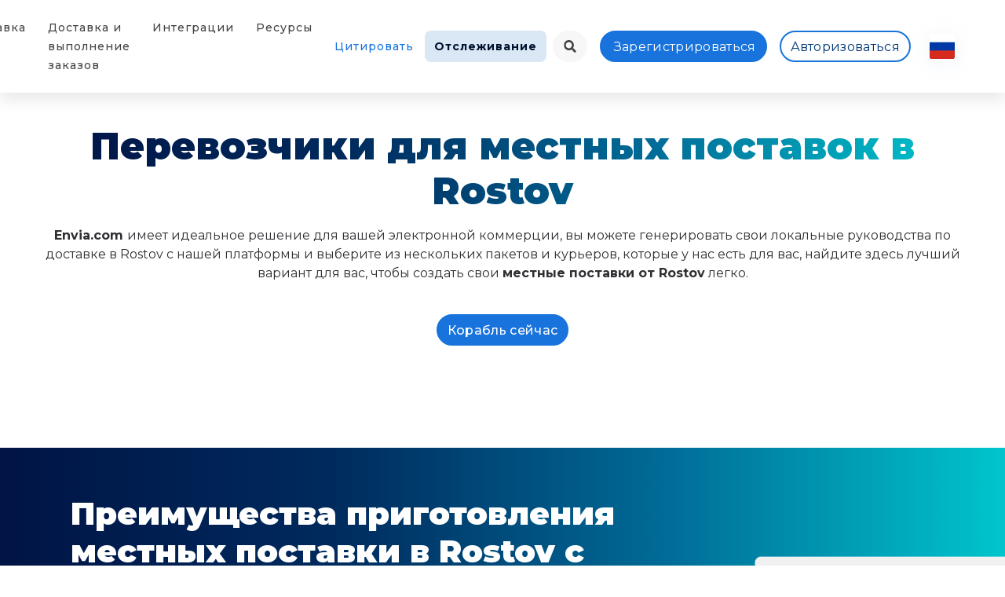

--- FILE ---
content_type: image/svg+xml
request_url: https://assets.envia.com/uploads/landing/images/flags/JP.svg
body_size: 86
content:
<svg width="64" height="64" fill="none" xmlns="http://www.w3.org/2000/svg"><g clip-path="url(#a)"><mask id="b" style="mask-type:luminance" maskUnits="userSpaceOnUse" x="0" y="0" width="64" height="65"><path d="M.003 0h63.995v64.004H.003V0z" fill="#fff"/></mask><g mask="url(#b)"><path fill-rule="evenodd" clip-rule="evenodd" d="M-16 0h96v64.004h-96V0z" fill="#fff"/><path d="M32.001 51.9c10.987 0 19.894-8.907 19.894-19.894 0-10.986-8.907-19.893-19.894-19.893-10.987 0-19.893 8.907-19.893 19.893C12.108 42.993 21.014 51.9 32 51.9z" fill="#D30000"/></g></g><defs><clipPath id="a"><rect width="64" height="64" rx="6" fill="#fff"/></clipPath></defs></svg>

--- FILE ---
content_type: image/svg+xml
request_url: https://assets.envia.com/uploads/landing/images/flags/LR.svg
body_size: 185
content:
<svg width="64" height="64" fill="none" xmlns="http://www.w3.org/2000/svg"><g clip-path="url(#a)"><mask id="b" style="mask-type:luminance" maskUnits="userSpaceOnUse" x="0" y="0" width="64" height="64"><path d="M0 0h64v64H0V0z" fill="#fff"/></mask><g mask="url(#b)" fill-rule="evenodd" clip-rule="evenodd"><path d="M0 0h95.987v64H0V0z" fill="#fff"/><path d="M0 0h29.087v29.1H0V0z" fill="#006"/><path d="M0 58.112h95.987V64H0v-5.888z" fill="#C00"/><path d="M0 58.175h95.987V64H0v-5.825zm0-11.612h95.987v5.774H0v-5.775zm0-11.65h95.75v5.837H0v-5.837zM29.087 0h66.888v5.813H29.088V0zm0 23.25h66.888v5.85H29.088v-5.85zm0-11.588h66.888v5.813H29.088v-5.813z" fill="#C00"/><path d="m20.788 22.188-6.338-3.875-6.3 3.912 2.338-6.363L4.2 11.938l7.788-.05L14.4 5.55l2.475 6.325h7.788L18.4 15.838l2.388 6.35z" fill="#fff"/></g></g><defs><clipPath id="a"><rect width="64" height="64" rx="6" fill="#fff"/></clipPath></defs></svg>

--- FILE ---
content_type: image/svg+xml
request_url: https://assets.envia.com/uploads/landing/images/flags/GP.svg
body_size: 0
content:
<svg width="64" height="64" fill="none" xmlns="http://www.w3.org/2000/svg"><g clip-path="url(#a)" fill-rule="evenodd" clip-rule="evenodd"><path d="M0 0h64v64H0V0z" fill="#fff"/><path d="M0 0h21.337v64H0V0z" fill="#002654"/><path d="M42.663 0H64v64H42.663V0z" fill="#CE1126"/></g><defs><clipPath id="a"><path fill="#fff" d="M0 0h64v64H0z"/></clipPath></defs></svg>

--- FILE ---
content_type: image/svg+xml
request_url: https://assets.envia.com/uploads/landing/images/flags/PE.svg
body_size: 45372
content:
<svg width="64" height="64" fill="none" xmlns="http://www.w3.org/2000/svg"><g clip-path="url(#a)"><path d="M0 0h64v64H0V0z" fill="#D91023"/><path d="M21.337 0h21.326v64H21.338V0z" fill="#fff"/><path d="M32.547 24.058c.4.096.808.204 1.138.418.52.35.841.896.803 1.444-.044.457-.25.895-.595 1.261-.316.333-.779.557-1.294.628-.193.026-.392.028-.587.031-.073.022-.071.106.005.11.683.03 1.235-.212 1.736-.562.242-.195.43-.428.556-.684.2-.374.301-.797.192-1.2-.155-.599-.713-1.123-1.436-1.326a5.356 5.356 0 0 0-.571-.136l.053.016z" fill="#00A854" stroke="#D4AF37" stroke-width=".036"/><path d="M31.997 27.844c-.068.024-.043.12.022.105.028-.022.03-.116-.023-.105zm.44-3.858c-.061-.019-.124.033-.174.019-.053-.015-.007-.052-.048-.063-.04-.011-.07.018-.126.003-.054-.015-.043-.055-.086-.062-.045-.008-.03.02-.085.007-.054-.014-.071-.075-.135-.095-.062-.02-.081-.069-.032-.08.033-.009.06.009.11-.003.049-.01.048-.043.093-.034.043.008.044.056.096.074.052.018.052-.014.094.003.041.018.034.04.07.067.038.026.082-.011.137.028.055.04.087.136.087.136z" fill="#00A854" stroke="#D4AF37" stroke-width=".036"/><path d="M32.52 24.053c-.164-.147-.476-.264-.783-.313.177.02.543.093.797.305l-.014.008z" fill="#00A854" stroke="#D4AF37" stroke-width=".036"/><path d="M32.193 23.862c-.047-.003-.071.009-.099.018.023-.012.045-.025.081-.028l.018.01zm-.208-.065c-.043.007-.06.025-.083.041.017-.018.033-.036.064-.047l.019.006zm.05.006c-.043-.028-.061-.054-.084-.08.017.025.034.05.065.077l.02.003zm.191.065c-.043-.027-.062-.053-.084-.08.017.026.034.052.066.077l.018.003zm1.445.647c-.08.01-.136.063-.2.073-.07.01-.031-.06-.083-.05-.053.009-.055.073-.127.085-.072.013-.096-.04-.152-.026-.056.015-.018.069-.088.082-.07.013-.116-.05-.2-.041-.08.008-.123-.04-.071-.08.035-.028.09-.026.144-.066.053-.04.016-.08.071-.093.056-.013.083.05.152.042.068-.008.068-.073.123-.074.056 0 .046.06.1.07.054.012.051-.043.132-.025.081.019.2.103.2.103z" fill="#00A854" stroke="#D4AF37" stroke-width=".036"/><path d="M33.781 24.546c-.3-.08-.655-.049-1.037.057.214-.07.678-.186 1.066-.068l-.029.01z" fill="#00A854" stroke="#D4AF37" stroke-width=".036"/><path d="M33.332 24.498c-.056.021-.08.048-.108.074.02-.027.04-.053.083-.076l.025.002zm-.272.033c-.046.032-.061.063-.08.094.012-.03.023-.06.055-.09l.025-.004zm.062-.02c-.062-.01-.097-.03-.134-.05.032.02.061.043.11.057l.024-.007zm.251-.023c-.061-.01-.095-.031-.132-.051a.339.339 0 0 0 .11.058l.022-.007zm1.229 1.324c.03-.06.004-.13.028-.178.024-.05.076.015.093-.026.018-.04-.048-.08-.024-.134.024-.055.092-.041.105-.086.013-.046-.063-.053-.04-.107.022-.054.112-.048.144-.109.032-.06.105-.06.12-.002.011.04-.019.076-.005.135.015.06.076.059.061.103-.015.045-.095.026-.122.076-.027.051.043.088.014.127-.026.038-.084-.005-.124.025-.038.03.02.059-.04.104a.71.71 0 0 1-.21.072z" fill="#00A854" stroke="#D4AF37" stroke-width=".036"/><path d="M34.515 25.867c.235-.153.385-.41.469-.728-.036.186-.15.564-.472.753l.003-.025z" fill="#00A854" stroke="#D4AF37" stroke-width=".036"/><path d="M34.794 25.595c.006-.05-.01-.082-.023-.117.017.03.035.06.038.101l-.015.016zm.104-.201c-.01-.05-.035-.078-.058-.11.026.027.052.051.067.091l-.01.018zm-.01.053c.041-.036.08-.046.12-.06-.038.009-.076.015-.116.04l-.005.02zm-.105.182c.041-.036.081-.046.121-.06-.038.01-.077.016-.116.04l-.005.02zm-.368-.543c.017-.063-.025-.127-.012-.179.012-.055.077.003.086-.04.007-.042-.066-.071-.056-.13.011-.057.081-.054.084-.1.002-.048-.074-.044-.065-.1.01-.057.1-.064.118-.13.017-.064.088-.075.117-.018.019.037-.003.077.025.133.027.057.087.046.083.093-.005.047-.087.04-.102.094-.014.054.062.08.043.122-.019.042-.084.009-.116.044-.031.036.032.056-.017.11a.623.623 0 0 1-.188.102z" fill="#00A854" stroke="#D4AF37" stroke-width=".036"/><path d="M34.343 25.155c.194-.188.283-.464.293-.791.007.188-.02.58-.29.817l-.003-.026z" fill="#00A854" stroke="#D4AF37" stroke-width=".036"/><path d="M34.553 24.843c-.004-.05-.027-.08-.048-.111.024.027.048.053.06.094l-.01.017h-.002zm.056-.215c-.02-.047-.051-.071-.08-.099.03.022.062.043.085.08l-.005.019zm.002.054c.034-.042.07-.057.105-.076-.035.014-.07.026-.104.056v.02zm-.06.196c.033-.04.068-.057.104-.076-.035.014-.07.027-.104.056v.02zm-.512-.03c-.088-.007-.167.036-.239.03-.076-.003-.01-.067-.07-.069-.058-.002-.084.065-.164.063-.08-.003-.087-.065-.15-.062-.064.004-.046.069-.124.067-.078-.002-.105-.079-.195-.087-.09-.007-.117-.068-.046-.1.046-.02.105-.006.175-.036.07-.031.02-.047.083-.047.064-.003.095.058.17.065.076.006.1-.085.159-.074.059.01.026.072.08.095.052.023.07-.034.15.002.078.037.171.152.171.152z" fill="#00A854" stroke="#D4AF37" stroke-width=".036"/><path d="M34.144 24.903c-.287-.148-.676-.194-1.118-.165.253-.027.785-.05 1.152.16l-.034.005z" fill="#00A854" stroke="#D4AF37" stroke-width=".036"/><path d="M33.686 24.754c-.067.01-.102.034-.14.055.031-.023.063-.047.114-.061l.026.006zm-.299-.023c-.061.022-.087.052-.119.08.024-.028.047-.057.092-.083l.027.002v.001zm.073-.008c-.063-.024-.09-.054-.123-.082.025.029.05.058.095.084l.027-.003v.001zm.274.03c-.062-.024-.09-.053-.122-.082.026.03.049.059.096.084l.026-.002zm.512.077c0-.066-.056-.123-.058-.176 0-.056.078-.01.074-.053-.003-.043-.081-.06-.086-.12-.004-.058.066-.066.056-.112-.009-.047-.082-.03-.086-.088-.005-.058.08-.08.081-.147 0-.066.067-.089.109-.038.028.034.017.077.058.128.04.05.097.031.104.077.007.047-.075.054-.075.11-.002.056.078.07.071.113-.007.044-.08.023-.102.063-.022.04.046.05.011.11s-.157.132-.157.132z" fill="#00A854" stroke="#D4AF37" stroke-width=".036"/><path d="M34.192 24.909c.143-.217.16-.505.09-.828.052.185.124.576-.08.853l-.01-.024v-.001z" fill="#00A854" stroke="#D4AF37" stroke-width=".036"/><path d="M34.32 24.566c-.017-.048-.047-.073-.075-.101.03.023.06.044.081.082l-.006.02v-.002zm0-.22c-.031-.045-.067-.063-.103-.085.037.017.071.032.104.064v.02zm.016.052c.022-.046.053-.068.083-.093-.031.02-.063.038-.087.074l.003.02.001-.001zm-.01.204c.02-.047.053-.067.081-.093-.03.02-.062.038-.087.074l.005.019zm-.835-.369c-.01-.067-.078-.12-.088-.175-.011-.06.078-.02.067-.064-.01-.045-.094-.054-.108-.115-.015-.061.056-.077.039-.125-.018-.048-.09-.022-.105-.082-.014-.06.071-.093.06-.163-.01-.068.055-.1.107-.052.034.033.03.08.082.128.05.048.104.021.12.069.014.048-.069.064-.06.123.008.058.093.064.093.111s-.08.031-.095.076c-.016.045.055.047.03.114a.56.56 0 0 1-.142.156z" fill="#00A854" stroke="#D4AF37" stroke-width=".036"/><path d="M33.448 24.322c.111-.243.081-.545-.046-.876.087.188.225.588.06.901l-.014-.025z" fill="#00A854" stroke="#D4AF37" stroke-width=".036"/><path d="M33.524 23.95c-.027-.05-.06-.072-.094-.098.034.02.068.04.098.076l-.004.022zm-.038-.232c-.04-.042-.08-.057-.12-.076.039.013.078.026.117.056l.004.02zm.026.054c.014-.05.043-.077.07-.106-.03.024-.059.046-.079.086l.008.02zm.022.214c.014-.051.043-.077.07-.107-.028.025-.057.047-.078.087l.008.02z" fill="#00A854" stroke="#D4AF37" stroke-width=".036"/><path d="M33.146 24.107c.003-.057-.094-.115-.093-.16.002-.05.071-.01.07-.047 0-.038-.05-.064-.051-.115 0-.053.06-.043.055-.084-.006-.042-.04-.027-.042-.078 0-.05.078-.069.082-.128.005-.058.067-.077.103-.03.024.029.01.055.045.1.034.046.08.044.084.085.003.041-.065.043-.067.092-.005.05.038.048.028.087-.01.038-.044.033-.066.068-.022.035.046.074.011.127-.035.052-.159.083-.159.083z" fill="#00A854" stroke="#D4AF37" stroke-width=".036"/><path d="M33.083 24.186c.145-.156.192-.448.145-.734.039.163.074.506-.129.746l-.016-.012z" fill="#00A854" stroke="#D4AF37" stroke-width=".036"/><path d="M33.229 23.877c-.014-.043-.039-.066-.062-.09.025.02.05.04.07.073l-.008.017zm.012-.194c-.026-.04-.057-.056-.089-.076.032.015.064.029.091.058l-.002.018zm.013.046c.021-.04.052-.058.08-.08-.03.017-.06.033-.084.063l.003.018zm-.021.18c.021-.04.051-.06.08-.081-.03.016-.06.032-.085.063l.004.017zm.576 3.344c-.013-.07-.083-.13-.095-.186-.013-.061.078-.015.066-.061-.012-.047-.097-.062-.113-.125-.017-.064.055-.075.036-.126-.02-.05-.092-.028-.108-.09-.017-.062.067-.09.055-.162-.012-.071.053-.1.107-.047.035.035.034.082.087.135.052.053.107.03.123.079.017.05-.067.061-.057.122.01.06.097.071.098.12 0 .047-.079.027-.094.072-.015.044.058.05.033.117-.024.067-.138.152-.138.152z" fill="#00A854" stroke="#D4AF37" stroke-width=".036"/><path d="M33.775 27.303c.107-.242.06-.515-.079-.862.093.198.253.579.094.888l-.015-.026z" fill="#00A854" stroke="#D4AF37" stroke-width=".036"/><path d="M33.834 26.965c-.028-.052-.064-.078-.098-.108.034.025.07.047.1.087l-.002.02zm-.045-.238c-.04-.047-.082-.064-.124-.087.041.017.081.031.122.065l.003.021zm.028.055c.013-.05.042-.075.068-.104-.028.023-.058.044-.077.084l.01.021zm.03.221c.013-.05.042-.076.068-.104-.028.023-.057.044-.077.083l.01.021zm.561-1.554c-.092-.02-.2.007-.274-.009-.079-.017.026-.067-.035-.078-.061-.012-.127.047-.21.031-.086-.015-.06-.075-.13-.083-.069-.007-.084.059-.167.043-.083-.015-.068-.092-.16-.115-.091-.022-.089-.084.005-.102.06-.012.116.01.207-.006.093-.018.095-.07.163-.06.07.008.036.078.112.097.077.019.14-.042.197-.022.057.021-.011.073.032.104.044.032.094-.02.158.027.066.048.102.173.102.173z" fill="#00A854" stroke="#D4AF37" stroke-width=".036"/><path d="M34.08 25.301c-.076 0-.126.016-.18.029.048-.016.093-.034.158-.04l.023.011zm-.306-.072c-.078.012-.123.036-.172.058.042-.024.082-.048.144-.064l.027.007h.001zm.082.005c-.053-.033-.067-.066-.086-.099.011.032.02.064.055.096l.031.003zm.277.075c-.053-.034-.066-.067-.086-.1.012.033.02.065.056.097l.03.003z" fill="#00A854" stroke="#D4AF37" stroke-width=".036"/><path d="M34.448 25.496c-.226-.188-.576-.274-1.064-.32.286.016.827.062 1.104.32h-.04zM34.407 25.944c-.068-.044-.217-.01-.273-.045-.059-.037.048-.067.002-.094-.047-.027-.125.024-.19-.013-.062-.037-.016-.096-.073-.12-.055-.024-.093.043-.157.009-.062-.036-.02-.116-.088-.163-.067-.045-.04-.113.045-.11.057 0 .093.038.176.04.084.003.107-.054.16-.028.053.026-.002.094.054.132.057.038.133-.014.174.021.038.036-.04.077-.016.121.025.044.087-.002.122.066.034.067.064.184.064.184z" fill="#00A854" stroke="#D4AF37" stroke-width=".036"/><path d="M34.177 25.733c-.064-.02-.145-.01-.196-.007a.661.661 0 0 1 .18-.011l.016.018zm-.194-.122c-.03-.048-.029-.087-.031-.127-.004.037-.01.074.008.117l.024.01h-.001zm.219.12c-.031-.048-.046-.062-.049-.102-.004.037.008.05.026.093l.023.01v-.002z" fill="#00A854" stroke="#D4AF37" stroke-width=".036"/><path d="M34.464 26.054c-.114-.257-.462-.452-.85-.614.231.083.755.278.882.623l-.032-.01z" fill="#00A854" stroke="#D4AF37" stroke-width=".036"/><path d="M33.918 25.588c-.07-.005-.117.01-.166.022.043-.016.087-.033.145-.036l.02.013zM32.65 24.004c-.048-.037-.134-.011-.172-.04-.042-.032.02-.05-.013-.073-.033-.023-.073-.008-.117-.04-.044-.03-.014-.062-.051-.084-.037-.022-.038.009-.081-.022-.044-.03-.03-.09-.078-.13-.048-.038-.042-.088.01-.083.034.004.052.029.103.035.052.006.067-.024.103-.001.036.023.013.066.053.099.04.032.056.005.084.035.03.029.012.047.034.083.021.035.08.017.111.07.031.054.014.151.014.151z" fill="#00A854" stroke="#D4AF37" stroke-width=".036"/><path d="M32.693 24.092c-.08-.186-.31-.395-.57-.54.153.075.457.263.586.538l-.016.002z" fill="#00A854" stroke="#D4AF37" stroke-width=".036"/><path d="M32.484 23.812c-.041-.018-.07-.016-.1-.018.027-.003.053-.007.088.003l.012.015zm-.16-.128c-.043-.007-.07.002-.098.01.024-.01.048-.022.083-.022l.015.012zm.044.022c-.026-.039-.031-.069-.04-.1.005.029.007.057.023.09l.017.01zm.144.122c-.027-.038-.031-.068-.039-.1.004.03.006.057.023.092l.016.008zm.306.175c-.032-.043-.106-.047-.133-.081-.03-.036.096-.081.072-.108-.023-.027-.065-.01-.097-.047-.033-.036.006-.07-.023-.095-.028-.026-.037.008-.069-.027-.031-.035-.04-.086-.075-.13-.033-.045-.012-.1.033-.093.031.005.04.033.085.042.046.008.072-.025.111-.013.04.011.048.032.075.07.028.037.05.007.069.04.019.034-.003.054.007.094s.07.02.083.081c.014.061-.137.267-.137.267z" fill="#00A854" stroke="#D4AF37" stroke-width=".036"/><path d="M32.784 24.108a.521.521 0 0 0-.286-.665.547.547 0 0 1 .295.29c.046.121.048.25.006.373l-.015.002z" fill="#00A854" stroke="#D4AF37" stroke-width=".036"/><path d="M32.807 23.801a.33.33 0 0 0-.122-.04.354.354 0 0 1 .116.024l.006.016zm-.09-.185c-.04-.01-.065 0-.093.007.024-.01.05-.022.082-.02l.01.013zm.009-.003c-.013-.044-.01-.077-.007-.112a.299.299 0 0 0-.005.102l.012.01zm.093.19c-.014-.043.044-.052.075-.078-.028.013-.093.03-.089.069l.014.01zm-.241.317c-.073-.005-.109-.082-.167-.088-.062-.005-.036.049-.083.044-.047-.006-.061-.045-.125-.053-.065-.008-.075.036-.124.027-.05-.01-.018-.033-.081-.04-.063-.008-.114.045-.189.04-.074-.005-.12.036-.077.068.029.02.066.015.11.045.044.031.025.064.074.072.05.009.077-.04.14-.035.062.004.045.034.097.033.052-.002.056-.026.108-.038.052-.01.075.044.153.026.077-.018.164-.1.164-.1z" fill="#00A854" stroke="#D4AF37" stroke-width=".036"/><path d="M32.699 24.087c-.248.08-.628.072-.967 0 .19.05.601.122.975.013l-.008-.013z" fill="#00A854" stroke="#D4AF37" stroke-width=".036"/><path d="M32.26 24.147c-.048-.016-.066-.037-.09-.057.017.02.032.042.068.059l.023-.002zm-.246-.019c-.039-.024-.047-.05-.06-.074.006.024.013.048.038.073l.022.002zm.054.015c-.058.01-.091.029-.129.046.031-.019.062-.037.11-.05l.02.004zm.23.01c-.058.01-.092.029-.129.046.032-.018.062-.037.109-.05l.02.005zm.588.077c-.08.007-.123-.074-.188-.07-.068.007-.037.063-.088.066-.052.002-.07-.04-.14-.037-.072.004-.08.056-.135.054-.054-.002-.02-.033-.09-.03-.07.002-.122.073-.207.081-.08.008-.128.063-.08.091.034.019.074.005.124.031.05.027.03.068.086.068.055 0 .081-.06.15-.066.069-.007.052.03.109.019.056-.01.06-.04.117-.063.056-.022.085.035.17 0 .083-.033.172-.144.172-.144z" fill="#00A854" stroke="#D4AF37" stroke-width=".036"/><path d="M33.017 24.17c-.267.136-.684.2-1.06.18.211.021.667.027 1.07-.168l-.01-.012z" fill="#00A854" stroke="#D4AF37" stroke-width=".036"/><path d="M32.54 24.319c-.054-.008-.075-.03-.102-.048.02.021.037.043.077.055l.024-.007zm-.271.026c-.045-.02-.055-.047-.072-.073.01.027.017.053.048.075l.024-.002zm.06.006c-.063.022-.1.05-.14.076.034-.027.068-.054.117-.078l.022.002h.001zm.253-.032c-.064.023-.1.05-.14.077.034-.027.066-.054.117-.078l.023.002v-.001z" fill="#00A854" stroke="#D4AF37" stroke-width=".036"/><path d="M33.132 24.32c-.08.012-.13-.067-.194-.058-.068.008-.03.064-.083.07-.051.005-.072-.037-.143-.03-.07.008-.074.06-.13.06-.054.001-.022-.031-.092-.025-.07.007-.116.08-.198.092-.082.012-.125.07-.074.095.034.017.075 0 .126.024.051.025.036.066.09.063.055-.002.078-.062.145-.073.069-.01.055.027.11.013.055-.013.058-.043.112-.068.054-.025.088.03.169-.009.08-.039.162-.153.162-.153z" fill="#00A854" stroke="#D4AF37" stroke-width=".036"/><path d="M33.258 24.253c-.256.151-.668.236-1.043.236.212.01.666-.008 1.054-.223l-.012-.012z" fill="#00A854" stroke="#D4AF37" stroke-width=".036"/><path d="M32.793 24.428c-.055-.006-.077-.025-.105-.043.02.02.04.04.08.051l.026-.008zm-.268.04c-.045-.02-.06-.045-.078-.07.012.027.022.052.054.073l.024-.003zm.06.003c-.062.025-.095.054-.133.083.032-.029.062-.057.11-.084h.023zm.25-.045c-.062.026-.095.055-.134.083.033-.028.063-.057.112-.083H32.835zM32.352 27.799c.033-.052.107-.076.134-.118.029-.043-.056-.033-.033-.067.024-.032.096-.019.13-.064.032-.045-.02-.075.011-.108.03-.034.081.005.114-.04.032-.042-.025-.09.009-.143.032-.052-.01-.092-.069-.067-.039.017-.052.054-.11.08-.058.027-.092-.008-.121.026-.029.033.032.067.005.111-.027.045-.098.029-.114.065-.016.037.052.044.05.084-.003.039-.062.024-.064.082-.003.06.058.159.058.159z" fill="#00A854" stroke="#D4AF37" stroke-width=".036"/><path d="M32.355 27.88c-.004-.22.126-.452.346-.682-.136.128-.39.41-.366.698l.02-.016z" fill="#00A854" stroke="#D4AF37" stroke-width=".036"/><path d="M32.426 27.567c.038-.032.073-.042.11-.054a.323.323 0 0 0-.106.037l-.005.017h.001zm.11-.174c.047-.024.084-.026.124-.031-.036.001-.073.001-.115.016l-.01.015zm-.04.037c.007-.045-.007-.072-.018-.102.014.026.03.051.032.087l-.013.015zm-.093.163c.006-.044-.009-.072-.02-.102.015.026.031.051.034.087l-.014.015zM32.501 27.96c.088-.01.154-.07.225-.08.076-.01.03.068.088.059.058-.01.065-.085.143-.098.08-.013.105.05.166.034.062-.017.023-.08.1-.094.077-.014.125.061.217.05.09-.008.134.048.074.095-.04.03-.1.028-.16.074-.061.045-.023.092-.084.106-.062.014-.088-.06-.165-.051-.075.008-.077.083-.139.084-.061 0-.046-.07-.105-.084-.059-.013-.058.05-.147.028a.756.756 0 0 1-.213-.123z" fill="#00A854" stroke="#D4AF37" stroke-width=".036"/><path d="M32.383 27.923c.323.097.717.067 1.14-.05-.238.078-.754.206-1.173.063l.033-.013z" fill="#00A854" stroke="#D4AF37" stroke-width=".036"/><path d="M32.874 27.985c.062-.023.09-.054.122-.084-.025.03-.049.062-.096.087l-.026-.003zm.3-.034c.052-.036.07-.072.092-.107-.015.034-.029.07-.066.104l-.027.003zm-.069.023c.067.012.103.037.144.06-.034-.025-.066-.05-.119-.068l-.026.008h.001zm-.278.023c.067.012.103.037.144.06-.034-.024-.065-.05-.119-.067l-.025.007zM32.782 27.748c.033-.052.106-.076.134-.117.029-.044-.056-.034-.033-.068.024-.032.095-.018.129-.063.033-.046-.02-.076.012-.109.03-.033.08.005.113-.04.033-.042-.025-.09.01-.143.032-.052-.01-.092-.069-.067-.04.017-.052.055-.11.08-.058.027-.092-.008-.122.026-.028.034.033.067.005.111-.027.045-.098.029-.114.066-.015.037.052.043.05.083-.002.039-.061.024-.063.082-.003.06.058.16.058.16z" fill="#00A854" stroke="#D4AF37" stroke-width=".036"/><path d="M32.785 27.828c-.004-.218.126-.45.346-.681-.136.128-.39.41-.366.698l.02-.016z" fill="#00A854" stroke="#D4AF37" stroke-width=".036"/><path d="M32.856 27.516c.037-.032.073-.042.11-.054a.323.323 0 0 0-.107.037l-.004.017zm.109-.174c.047-.023.085-.026.125-.031-.036.001-.073.001-.115.016l-.01.015zm-.038.037c.006-.045-.009-.072-.02-.102.015.026.031.051.033.087l-.013.015zm-.095.163c.007-.044-.008-.072-.019-.102.015.027.03.051.033.088l-.013.014zM33.024 27.814c.088-.01.154-.071.225-.081.076-.01.03.068.087.06.059-.01.066-.085.144-.098.08-.014.105.049.166.033.062-.016.023-.08.1-.094.077-.013.125.061.217.051.089-.009.134.048.074.094-.04.031-.101.029-.16.074-.061.045-.023.093-.085.107-.062.014-.087-.06-.164-.052-.075.008-.078.084-.139.084-.061 0-.046-.069-.106-.083-.058-.014-.057.05-.146.027a.757.757 0 0 1-.213-.122z" fill="#00A854" stroke="#D4AF37" stroke-width=".036"/><path d="M32.905 27.777c.324.096.718.066 1.142-.05-.24.078-.755.205-1.174.062l.032-.012z" fill="#00A854" stroke="#D4AF37" stroke-width=".036"/><path d="M33.397 27.84c.062-.025.09-.055.122-.085-.026.03-.049.061-.096.087l-.026-.003zm.299-.036c.053-.035.07-.071.092-.107-.014.035-.028.07-.065.105l-.027.002zm-.068.023c.067.012.103.037.143.061-.033-.025-.065-.051-.118-.068l-.026.008zm-.278.023c.066.012.103.038.143.061-.033-.025-.064-.051-.118-.068l-.025.008zM33.684 27.495c.083-.03.125-.103.19-.128.07-.027.051.06.104.037.052-.021.036-.095.107-.125.072-.03.116.024.17-.005.053-.029-.004-.082.067-.112.07-.03.139.03.223 0 .083-.028.144.017.102.075-.029.039-.089.05-.132.107-.043.057.008.095-.046.123-.055.026-.103-.04-.175-.015-.07.025-.048.1-.107.113-.06.014-.066-.057-.127-.058-.062 0-.041.062-.133.06-.09-.002-.242-.072-.242-.072h-.001z" fill="#00A854" stroke="#D4AF37" stroke-width=".036"/><path d="M33.559 27.486c.34.02.71-.096 1.08-.303-.205.13-.66.367-1.107.322l.027-.019z" fill="#00A854" stroke="#D4AF37" stroke-width=".036"/><path d="M34.05 27.437c.053-.036.07-.073.091-.109-.014.036-.027.07-.063.106l-.027.004zm.278-.1c.039-.046.044-.085.054-.124-.003.037-.005.073-.03.115l-.025.01zm-.06.038c.069-.003.111.013.158.026-.04-.016-.08-.035-.135-.04l-.022.014zm-.26.084c.07-.004.112.013.158.027-.04-.018-.079-.035-.135-.04l-.022.013zM33.157 27.657c.016-.05.076-.087.09-.128.016-.044-.06-.017-.046-.05.013-.033.08-.037.099-.083.018-.045-.037-.058-.018-.093.02-.035.075-.015.093-.059.019-.044-.045-.07-.03-.122.017-.051-.032-.076-.079-.041-.03.023-.032.058-.08.093-.045.035-.084.014-.102.049-.018.035.047.05.034.092-.013.043-.081.046-.087.08-.004.036.059.026.067.06.008.033-.05.034-.035.083.013.05.094.12.094.12z" fill="#00A854" stroke="#D4AF37" stroke-width=".036"/><path d="M33.178 27.697c-.062-.184-.002-.38.137-.622-.09.137-.247.404-.15.64l.013-.018z" fill="#00A854" stroke="#D4AF37" stroke-width=".036"/><path d="M33.163 27.447c.026-.037.056-.052.085-.072-.029.015-.06.03-.086.056v.015zm.054-.172c.036-.03.07-.04.105-.054-.033.009-.066.017-.1.039l-.005.015zm-.026.04c-.006-.038-.026-.058-.044-.081.02.019.042.036.053.066l-.009.015zm-.043.158c-.006-.038-.025-.058-.043-.08.02.018.04.035.053.065l-.01.015zm.395-.055c.004-.054.054-.102.058-.146.003-.047-.066-.007-.06-.044.005-.036.072-.051.078-.1.006-.05-.052-.055-.042-.094.01-.04.072-.026.079-.074.007-.05-.065-.065-.063-.122.003-.055-.052-.073-.092-.03-.025.029-.018.064-.055.108-.037.042-.084.027-.092.066-.01.039.06.043.058.09-.001.046-.07.06-.066.096.004.037.066.018.083.05.017.033-.04.042-.014.092.026.049.127.108.127.108h.001z" fill="#00A854" stroke="#D4AF37" stroke-width=".036"/><path d="M33.575 27.455c-.111-.179-.102-.39-.025-.661-.055.155-.145.454.015.682l.01-.021z" fill="#00A854" stroke="#D4AF37" stroke-width=".036"/><path d="M33.493 27.2c.017-.04.043-.062.068-.087-.026.02-.053.04-.073.07l.005.016zm.01-.184c.03-.038.06-.054.092-.073-.032.015-.062.029-.091.056v.017zm-.017.044c-.014-.038-.04-.056-.065-.076.025.016.052.03.07.06l-.005.016zm0 .17c-.016-.039-.042-.057-.065-.077.025.016.05.03.07.06l-.004.016zM34.542 26.308c.042-.055.03-.125.062-.17.036-.048.074.024.099-.013.026-.038-.032-.085.002-.137.035-.05.1-.027.122-.07.022-.043-.053-.06-.019-.11.033-.05.121-.032.165-.088.043-.054.116-.045.12.015.003.041-.035.072-.033.132.003.06.065.067.04.109-.023.041-.098.012-.135.058-.037.047.024.093-.01.127-.036.033-.084-.016-.13.008-.045.024.008.061-.06.096-.069.034-.223.044-.223.044z" fill="#00A854" stroke="#D4AF37" stroke-width=".036"/><path d="M34.444 26.351c.263-.12.464-.352.61-.652-.072.177-.261.533-.617.677l.007-.025z" fill="#00A854" stroke="#D4AF37" stroke-width=".036"/><path d="M34.776 26.12c.016-.047.006-.08 0-.117.011.032.023.063.018.104l-.018.014zm.142-.184c.002-.05-.018-.08-.034-.114.02.03.04.057.047.098l-.012.016zm-.02.052c.048-.03.09-.034.132-.043-.04.003-.08.005-.123.024l-.009.018zm-.14.164c.048-.03.09-.034.132-.042-.04.003-.08.006-.124.024l-.007.018zM34.05 24.63c-.012-.067-.08-.12-.09-.175-.01-.06.079-.02.068-.065-.012-.044-.094-.054-.108-.115-.013-.06.056-.076.039-.124-.018-.048-.09-.022-.105-.082-.014-.06.071-.093.06-.163-.01-.068.055-.1.107-.052.034.033.03.08.081.127.05.049.105.022.12.07.015.048-.068.064-.06.123.009.058.093.064.094.111 0 .047-.08.031-.095.076-.016.045.055.047.03.114a.562.562 0 0 1-.143.156h.001z" fill="#00A854" stroke="#D4AF37" stroke-width=".036"/><path d="M34.007 24.72c.111-.243.08-.546-.046-.876.086.187.225.588.059.9l-.013-.024z" fill="#00A854" stroke="#D4AF37" stroke-width=".036"/><path d="M34.082 24.347c-.026-.049-.06-.07-.094-.098.034.02.069.04.098.077l-.004.021zm-.036-.23c-.04-.043-.08-.058-.12-.077.038.013.078.026.117.056l.003.02zm.025.053c.014-.05.043-.077.07-.107-.029.025-.058.047-.078.087l.008.02zm.023.214c.014-.051.043-.077.07-.107-.029.025-.058.047-.078.087l.008.02z" fill="#00A854" stroke="#D4AF37" stroke-width=".036"/><path d="M33.761 24.389c0-.065-.055-.121-.057-.174-.002-.056.077-.01.074-.053-.003-.044-.082-.061-.087-.12-.003-.059.066-.067.056-.113-.008-.047-.082-.03-.086-.087-.005-.058.08-.08.081-.148.002-.065.068-.089.11-.038.028.034.017.077.058.128.04.05.097.031.103.077.007.048-.074.054-.075.11-.002.055.079.07.072.114-.008.044-.08.022-.102.062-.022.04.045.05.011.11s-.158.132-.158.132z" fill="#00A854" stroke="#D4AF37" stroke-width=".036"/><path d="M33.708 24.469c.142-.217.16-.505.089-.83.052.186.123.577-.08.855l-.009-.025z" fill="#00A854" stroke="#D4AF37" stroke-width=".036"/><path d="M33.835 24.125c-.017-.047-.047-.073-.074-.1.029.022.06.044.08.082l-.006.02v-.002zm0-.22c-.031-.044-.066-.063-.102-.084.036.016.07.032.103.064v.02zm.017.053c.02-.046.052-.068.082-.093-.03.02-.062.038-.087.074l.004.019h.001zm-.01.204c.02-.047.052-.069.082-.093-.031.019-.063.037-.087.073l.004.02zm.352.908c-.088-.007-.167.036-.239.032-.075-.005-.01-.068-.068-.07-.06-.002-.086.065-.166.062-.08-.003-.087-.064-.15-.06-.065.003-.045.068-.123.066-.079-.002-.105-.079-.197-.087-.088-.008-.116-.068-.046-.1.047-.021.105-.006.176-.037.071-.03.02-.045.084-.047.063-.001.094.059.169.066.076.007.1-.085.159-.074.06.01.027.072.08.096.053.023.07-.035.149.001a.66.66 0 0 1 .173.152h-.001z" fill="#00A854" stroke="#D4AF37" stroke-width=".036"/><path d="M34.3 25.125c-.288-.148-.676-.193-1.118-.165.252-.027.785-.049 1.15.16l-.032.005z" fill="#00A854" stroke="#D4AF37" stroke-width=".036"/><path d="M33.841 24.978c-.067.01-.101.033-.141.054.033-.024.064-.047.116-.062l.025.008zm-.298-.024c-.062.023-.088.052-.12.08.025-.028.047-.058.092-.083l.028.003zm.071-.008c-.061-.024-.09-.054-.122-.083.025.03.05.06.096.084l.026-.002zm.275.03c-.061-.024-.089-.053-.122-.082.026.029.05.059.095.084l.027-.002zm.678.494c.016-.063-.025-.127-.013-.18.012-.054.078.004.085-.039.008-.043-.064-.072-.054-.13.01-.058.08-.054.083-.101.003-.047-.073-.043-.064-.1.01-.057.099-.064.116-.13.018-.063.09-.075.118-.018.02.037-.002.077.026.134.027.056.086.046.082.092-.004.046-.086.04-.102.094-.015.053.061.081.043.122-.018.043-.084.009-.115.045-.032.035.032.055-.017.108-.048.052-.188.103-.188.103z" fill="#00A854" stroke="#D4AF37" stroke-width=".036"/><path d="M34.495 25.538c.194-.188.282-.464.293-.79.006.188-.02.58-.29.816l-.003-.026z" fill="#00A854" stroke="#D4AF37" stroke-width=".036"/><path d="M34.705 25.227c-.004-.051-.028-.08-.048-.112.023.027.048.053.06.094l-.012.018zm.056-.215c-.02-.049-.052-.072-.08-.099.03.022.061.042.085.08l-.005.019zm.002.054c.033-.043.069-.057.105-.077-.036.014-.071.026-.105.056v.02zm-.06.196c.032-.041.068-.057.103-.077-.035.014-.07.027-.104.056v.02zM34.344 26.283c-.062-.048-.215-.025-.266-.063-.055-.041.055-.064.012-.094-.044-.03-.127.015-.187-.026-.059-.041-.006-.097-.06-.125-.053-.028-.098.037-.157-.002-.059-.04-.008-.117-.071-.168-.062-.05-.026-.115.057-.107.056.005.089.044.172.052.083.01.111-.046.162-.016.05.03-.013.094.038.135.053.042.135-.005.172.034.034.038-.048.073-.029.119.02.045.087.004.114.073.027.07.043.188.043.188z" fill="#00A854" stroke="#D4AF37" stroke-width=".036"/><path d="M34.139 26.057c-.062-.023-.143-.02-.194-.02a.662.662 0 0 1 .18.001l.014.02v-.001zm-.18-.135c-.025-.05-.02-.088-.018-.129-.007.037-.016.074-.004.118l.023.01-.001.001zm.205.134c-.026-.05-.039-.064-.038-.104-.008.037.003.05.016.094l.022.011z" fill="#00A854" stroke="#D4AF37" stroke-width=".036"/><path d="M34.39 26.397c-.086-.264-.411-.482-.78-.671.221.099.721.33.81.683l-.03-.012z" fill="#00A854" stroke="#D4AF37" stroke-width=".036"/><path d="M33.896 25.895c-.069-.01-.117.002-.168.01.045-.013.091-.026.149-.026l.019.015zM34.063 27.16c.074-.04.1-.118.16-.152.062-.036.062.052.11.022.046-.028.014-.099.078-.139.064-.039.119.009.166-.028.046-.035-.022-.08.041-.12.063-.04.144.011.22-.03.076-.04.146-.004.117.06-.02.041-.077.06-.107.123-.03.062.029.093-.018.127-.05.034-.11-.023-.176.01-.063.035-.026.104-.081.126-.055.022-.078-.046-.138-.039-.06.01-.027.066-.117.077-.09.011-.255-.037-.255-.037z" fill="#00A854" stroke="#D4AF37" stroke-width=".036"/><path d="M33.937 27.169c.34-.027.679-.193 1-.448-.175.155-.572.453-1.022.47l.022-.022z" fill="#00A854" stroke="#D4AF37" stroke-width=".036"/><path d="M34.41 27.052c.044-.042.053-.08.066-.12-.006.038-.011.074-.04.113l-.025.008zm.252-.137c.028-.05.026-.09.027-.13.005.037.01.073-.005.118l-.023.013h.001zm-.05.045c.067-.012.112-.002.16.005-.042-.01-.085-.024-.14-.02l-.02.015zm-.238.12c.067-.013.113-.003.16.004-.042-.011-.084-.024-.14-.02l-.02.016zM34.322 26.8c.053-.048.056-.12.098-.159.045-.042.067.034.1 0 .034-.033-.013-.088.032-.134.045-.044.104-.012.135-.052.031-.04-.039-.066.005-.11.044-.045.127-.015.181-.064.055-.047.124-.029.115.031-.005.04-.05.066-.06.125-.01.06.049.075.016.113-.032.038-.1-.001-.146.039-.046.04.003.094-.038.123-.042.027-.079-.027-.129-.01s-.006.061-.08.086c-.076.024-.23.012-.23.012h.001z" fill="#00A854" stroke="#D4AF37" stroke-width=".036"/><path d="M34.216 26.828c.285-.081.533-.282.743-.557-.11.165-.374.488-.756.58l.013-.023z" fill="#00A854" stroke="#D4AF37" stroke-width=".036"/><path d="M34.593 26.648c.026-.046.023-.08.026-.116.004.033.008.065-.005.105l-.021.01zm.18-.162c.012-.05 0-.082-.009-.117.013.031.028.061.025.103l-.016.014zm-.03.048c.053-.024.094-.022.138-.024-.04-.003-.079-.006-.126.006l-.013.017zm-.174.143c.053-.023.095-.022.139-.024-.04-.002-.08-.005-.127.006l-.012.018zM31.461 24.06c-.4.095-.808.204-1.138.417-.52.351-.841.897-.803 1.445.044.457.25.895.595 1.261.316.333.779.557 1.294.628.193.026.392.028.587.03.073.023.071.107-.005.111-.683.03-1.235-.212-1.736-.562a2.026 2.026 0 0 1-.555-.684c-.201-.375-.302-.797-.193-1.2.155-.599.713-1.124 1.436-1.327.186-.055.377-.1.571-.135l-.053.016z" fill="#00A854" stroke="#D4AF37" stroke-width=".036"/><path d="M32.011 27.846c.069.024.043.12-.022.105-.028-.022-.03-.116.023-.105zm-.44-3.858c.061-.02.124.033.174.018.053-.015.007-.052.048-.062.04-.011.07.017.126.003.055-.015.043-.055.086-.062.045-.008.03.02.085.007.054-.014.071-.075.135-.095.062-.02.081-.069.032-.08-.033-.01-.06.009-.11-.003-.049-.01-.048-.044-.093-.035-.043.01-.044.056-.096.075-.052.018-.052-.014-.093.003-.042.018-.035.04-.072.066-.037.027-.08-.01-.136.03a.323.323 0 0 0-.087.134z" fill="#00A854" stroke="#D4AF37" stroke-width=".036"/><path d="M31.488 24.055c.164-.147.476-.264.783-.313-.177.02-.543.093-.797.305l.014.008z" fill="#00A854" stroke="#D4AF37" stroke-width=".036"/><path d="M31.816 23.863c.046-.003.07.01.098.018-.023-.012-.045-.024-.08-.027l-.018.01zm.207-.065c.043.008.06.026.083.042-.017-.018-.033-.036-.064-.047l-.019.006zm-.05.006c.043-.027.062-.053.084-.08-.018.026-.034.051-.065.077l-.02.003zm-.19.066c.042-.027.06-.053.083-.08-.017.026-.034.051-.066.077l-.018.003zm-1.446.647c.08.01.137.063.2.072.07.01.032-.058.084-.05.052.01.055.074.126.086.072.013.096-.04.152-.027.056.015.018.07.088.083.07.012.116-.051.2-.041.08.008.123-.04.071-.08-.035-.028-.09-.026-.144-.066-.053-.04-.015-.08-.071-.093-.056-.013-.083.05-.152.042-.068-.008-.068-.073-.123-.074-.056 0-.046.06-.1.07-.054.012-.051-.043-.132-.025-.081.018-.2.103-.2.103z" fill="#00A854" stroke="#D4AF37" stroke-width=".036"/><path d="M30.227 24.547c.3-.078.656-.048 1.037.058-.214-.07-.678-.186-1.066-.068l.029.01z" fill="#00A854" stroke="#D4AF37" stroke-width=".036"/><path d="M30.677 24.5c.056.02.08.048.108.073-.022-.026-.042-.052-.084-.075l-.024.002zm.271.033c.046.031.061.062.08.094-.012-.03-.023-.06-.055-.091l-.025-.003zm-.061-.02c.061-.01.096-.03.133-.051-.032.022-.061.044-.11.058l-.023-.007zm-.252-.023c.061-.01.095-.032.132-.051a.338.338 0 0 1-.11.057l-.022-.006zm-1.229 1.324c-.03-.06-.004-.13-.028-.178-.024-.05-.076.015-.093-.026-.018-.04.048-.08.024-.135-.024-.055-.092-.04-.106-.086-.012-.045.064-.053.041-.106-.022-.055-.112-.048-.144-.11-.032-.059-.105-.06-.12 0-.011.04.019.075.005.134-.015.06-.076.058-.061.103.015.045.095.025.122.076.027.05-.043.088-.014.127.026.038.084-.005.124.025.039.03-.02.059.04.103a.712.712 0 0 0 .21.073z" fill="#00A854" stroke="#D4AF37" stroke-width=".036"/><path d="M29.493 25.87c-.234-.154-.385-.412-.469-.729.036.186.15.564.472.753l-.003-.025z" fill="#00A854" stroke="#D4AF37" stroke-width=".036"/><path d="M29.214 25.597c-.006-.05.01-.082.023-.117-.017.03-.035.06-.038.101l.015.016zm-.104-.202c.01-.05.035-.077.058-.109-.026.027-.052.051-.067.09l.01.019zm.01.053c-.041-.036-.08-.046-.12-.059.038.009.076.015.116.04l.005.019zm.105.183c-.041-.036-.08-.046-.121-.06.038.009.077.016.116.04l.005.02zm.368-.543c-.017-.064.025-.127.012-.179-.012-.055-.077.003-.086-.04-.007-.042.066-.072.056-.13-.011-.058-.081-.054-.084-.101-.002-.047.074-.043.065-.1-.01-.056-.1-.063-.118-.13-.017-.063-.088-.074-.117-.018-.019.037.003.078-.025.134-.027.057-.087.046-.083.093.005.046.087.04.102.094.014.054-.062.08-.043.122.019.042.084.009.116.044.031.035-.032.056.016.109a.623.623 0 0 0 .189.102z" fill="#00A854" stroke="#D4AF37" stroke-width=".036"/><path d="M29.665 25.156c-.194-.187-.283-.464-.293-.79-.007.188.02.58.29.816l.003-.026z" fill="#00A854" stroke="#D4AF37" stroke-width=".036"/><path d="M29.454 24.845c.005-.05.028-.08.049-.111-.024.026-.048.052-.06.093l.01.017h.002zm-.055-.215c.02-.048.051-.072.08-.099-.03.022-.062.043-.085.08l.005.019zm-.002.054c-.034-.042-.07-.057-.105-.076.035.013.07.026.104.056v.02zm.06.196c-.033-.04-.068-.057-.104-.076.035.013.07.026.104.056v.02zm.512-.031c.088-.007.167.037.239.032.076-.005.01-.069.07-.07.058-.002.084.064.164.062.08-.002.087-.065.15-.062.065.005.046.07.124.067.078-.002.104-.078.195-.086.09-.008.117-.068.046-.1-.046-.02-.105-.007-.175-.037-.07-.03-.02-.046-.083-.046-.064-.003-.095.057-.17.065-.076.006-.1-.086-.159-.075-.058.011-.026.073-.08.096-.052.023-.07-.034-.149.002-.08.036-.172.152-.172.152z" fill="#00A854" stroke="#D4AF37" stroke-width=".036"/><path d="M29.864 24.905c.287-.148.676-.194 1.118-.166-.253-.027-.785-.049-1.152.16l.034.006z" fill="#00A854" stroke="#D4AF37" stroke-width=".036"/><path d="M30.322 24.756c.067.01.102.034.14.055-.031-.023-.063-.047-.114-.062l-.026.007zm.299-.023c.061.022.087.052.119.08-.024-.029-.046-.058-.092-.083l-.027.002zm-.073-.008c.063-.024.09-.055.123-.083-.025.03-.05.059-.095.084l-.027-.002zm-.274.03c.062-.024.09-.054.122-.083-.025.03-.049.06-.096.085l-.026-.002zm-.512.076c0-.065.056-.122.058-.175.001-.056-.078-.01-.074-.053.003-.043.081-.06.086-.12.004-.058-.066-.066-.056-.113.009-.046.082-.03.086-.087.005-.058-.08-.08-.081-.148 0-.065-.067-.088-.109-.037-.028.033-.017.077-.058.127-.04.051-.097.032-.104.078-.007.047.075.053.075.11.002.055-.079.069-.071.113.007.044.08.022.102.063.022.04-.046.05-.011.11s.157.132.157.132z" fill="#00A854" stroke="#D4AF37" stroke-width=".036"/><path d="M29.816 24.91c-.143-.216-.16-.504-.09-.828-.052.185-.124.576.08.854l.01-.025z" fill="#00A854" stroke="#D4AF37" stroke-width=".036"/><path d="M29.688 24.567c.017-.048.047-.073.075-.1-.03.022-.06.044-.081.082l.006.02v-.002zm0-.22c.031-.044.067-.063.103-.084-.037.016-.071.032-.104.064v.02zm-.016.053c-.022-.047-.053-.068-.082-.093.03.02.062.038.086.074l-.003.019h-.001zm.01.203c-.02-.046-.052-.067-.081-.092.03.02.062.037.087.073l-.005.02zm.835-.368c.01-.068.078-.12.088-.176.011-.059-.078-.019-.067-.063.01-.045.094-.054.108-.115.015-.062-.056-.078-.039-.125.018-.048.09-.022.105-.082.015-.06-.071-.093-.06-.163.01-.069-.055-.1-.107-.052-.034.032-.03.079-.082.128-.05.048-.104.02-.12.069-.014.048.069.064.06.122-.008.059-.093.064-.093.112 0 .046.08.031.095.076.016.044-.055.046-.03.113a.562.562 0 0 0 .142.157z" fill="#00A854" stroke="#D4AF37" stroke-width=".036"/><path d="M30.56 24.324c-.111-.243-.081-.546.046-.876-.087.187-.225.588-.06.9l.014-.024z" fill="#00A854" stroke="#D4AF37" stroke-width=".036"/><path d="M30.484 23.951c.027-.048.06-.07.094-.098-.034.02-.068.04-.098.077l.004.021zm.037-.23c.04-.043.08-.058.12-.078-.038.014-.077.026-.116.057l-.003.02zm-.024.053c-.015-.05-.044-.077-.071-.107.03.024.059.047.079.087l-.008.02zm-.023.213c-.014-.05-.043-.076-.07-.106.028.024.058.047.078.087l-.008.02z" fill="#00A854" stroke="#D4AF37" stroke-width=".036"/><path d="M30.862 24.11c-.003-.058.094-.116.093-.162-.002-.05-.071-.009-.07-.047 0-.038.05-.064.051-.115 0-.052-.06-.042-.055-.084.006-.04.04-.026.042-.077 0-.05-.077-.069-.082-.128-.005-.058-.067-.077-.103-.031-.024.03-.01.056-.045.101-.034.046-.08.044-.084.085-.003.041.065.043.067.091.005.05-.038.049-.028.087.01.039.044.033.066.068.022.036-.046.075-.011.127.035.053.16.084.16.084z" fill="#00A854" stroke="#D4AF37" stroke-width=".036"/><path d="M30.925 24.188c-.145-.157-.192-.448-.145-.734-.039.163-.074.506.129.746l.016-.012z" fill="#00A854" stroke="#D4AF37" stroke-width=".036"/><path d="M30.78 23.878c.012-.043.038-.065.061-.09-.025.02-.05.04-.069.074l.007.016zm-.013-.194c.026-.039.057-.056.089-.076-.032.015-.064.03-.091.058l.002.018zm-.013.047c-.021-.04-.052-.059-.08-.08.03.017.06.032.085.063l-.004.017zm.021.18c-.021-.041-.051-.06-.08-.081.03.016.06.032.085.063l-.004.017zm-.576 3.343c.013-.07.083-.129.095-.186.013-.06-.078-.015-.066-.06.012-.047.097-.062.113-.126.017-.063-.055-.074-.036-.125.02-.05.092-.028.108-.09.017-.062-.067-.09-.055-.163.012-.07-.053-.099-.107-.046-.035.035-.034.082-.087.135-.052.053-.107.03-.123.079-.017.05.067.061.057.122-.01.06-.097.071-.098.12 0 .047.079.027.094.071.015.045-.058.052-.033.118.024.067.138.151.138.151z" fill="#00A854" stroke="#D4AF37" stroke-width=".036"/><path d="M30.233 27.305c-.107-.242-.06-.515.079-.862-.093.197-.253.578-.094.888l.015-.026z" fill="#00A854" stroke="#D4AF37" stroke-width=".036"/><path d="M30.174 26.966c.028-.051.064-.077.098-.107-.034.025-.07.047-.1.087l.002.02zm.044-.238c.041-.046.083-.064.125-.087-.041.017-.081.032-.122.066l-.003.02v.001zm-.027.056c-.013-.05-.042-.075-.068-.104.028.022.058.044.077.084l-.01.02zm-.03.221c-.013-.05-.042-.076-.068-.104.028.022.058.043.077.083l-.01.021zm-.561-1.554c.092-.021.2.007.274-.01.079-.016-.026-.066.035-.078.062-.011.127.048.21.032.086-.015.06-.075.13-.083.069-.008.085.058.167.043.083-.015.068-.092.16-.115.091-.023.09-.084-.005-.102-.06-.013-.116.01-.207-.007-.094-.017-.095-.069-.163-.06-.07.01-.036.079-.112.098-.077.019-.14-.042-.197-.022-.057.02.012.073-.032.104-.044.032-.094-.02-.158.027-.066.048-.102.173-.102.173z" fill="#00A854" stroke="#D4AF37" stroke-width=".036"/><path d="M29.927 25.303c.077 0 .127.015.181.028-.047-.016-.093-.033-.158-.039l-.023.011zm.307-.072c.078.011.123.035.172.057-.042-.023-.082-.047-.144-.064l-.027.007h-.001zm-.082.004c.053-.032.067-.065.086-.098-.011.032-.02.064-.055.096l-.031.002zm-.277.075c.053-.033.066-.066.085-.098-.01.032-.02.064-.055.096l-.03.002z" fill="#00A854" stroke="#D4AF37" stroke-width=".036"/><path d="M29.56 25.498c.226-.188.576-.274 1.064-.321-.286.016-.827.063-1.104.321h.04zM29.602 25.945c.067-.043.217-.01.272-.044.059-.037-.048-.067-.002-.094.047-.027.125.024.19-.013.062-.037.016-.096.073-.12.055-.025.094.043.157.008.062-.035.02-.116.088-.162.067-.046.04-.113-.045-.11-.057 0-.093.037-.176.04-.084.003-.107-.055-.16-.028-.053.026.002.094-.053.132-.058.038-.134-.014-.175.021-.038.036.04.077.016.121s-.087-.002-.121.065c-.035.067-.064.184-.064.184z" fill="#00A854" stroke="#D4AF37" stroke-width=".036"/><path d="M29.831 25.734c.064-.019.145-.01.196-.006a.662.662 0 0 0-.18-.011l-.016.018zm.194-.121c.03-.048.029-.087.031-.127.004.037.01.074-.008.117l-.024.01h.001zm-.219.12c.031-.048.046-.062.049-.102.004.037-.008.05-.025.092l-.024.01z" fill="#00A854" stroke="#D4AF37" stroke-width=".036"/><path d="M29.544 26.055c.114-.257.462-.451.85-.614-.231.084-.754.279-.882.624l.032-.01z" fill="#00A854" stroke="#D4AF37" stroke-width=".036"/><path d="M30.09 25.59c.07-.006.117.01.167.022-.044-.016-.088-.033-.146-.037l-.02.014zM31.358 24.006c.049-.037.134-.012.172-.041.042-.032-.02-.05.013-.072.033-.023.073-.008.117-.04.044-.03.014-.063.051-.085.037-.021.038.01.082-.021.043-.031.029-.091.078-.13.047-.038.04-.088-.01-.083-.035.003-.053.028-.104.034-.052.007-.067-.023-.103 0-.036.023-.013.066-.052.098-.04.032-.056.006-.085.036-.03.028-.012.047-.034.082-.02.036-.08.018-.111.071-.031.054-.014.15-.014.15z" fill="#00A854" stroke="#D4AF37" stroke-width=".036"/><path d="M31.315 24.094c.08-.186.31-.395.57-.54-.153.075-.457.263-.586.537l.016.003z" fill="#00A854" stroke="#D4AF37" stroke-width=".036"/><path d="M31.524 23.814c.041-.019.07-.017.1-.018-.027-.003-.053-.007-.088.003l-.012.015zm.16-.128c.043-.008.07.002.098.01-.024-.011-.048-.022-.083-.022l-.015.012zm-.044.022c.026-.04.031-.07.04-.101-.005.03-.007.057-.023.091l-.017.01zm-.144.122c.027-.038.031-.068.039-.1-.004.03-.006.057-.023.091l-.016.01zm-.306.175c.032-.043.106-.047.133-.081.03-.036-.096-.081-.072-.108.023-.027.065-.011.097-.047.033-.036-.006-.07.023-.096.028-.025.037.009.069-.026.031-.035.04-.087.075-.131.033-.044.012-.1-.034-.092-.03.005-.039.033-.084.041-.046.01-.072-.024-.11-.012-.04.01-.049.032-.076.069-.028.038-.05.008-.069.042-.018.033.003.053-.007.093s-.07.02-.083.081c-.014.06.137.267.137.267z" fill="#00A854" stroke="#D4AF37" stroke-width=".036"/><path d="M31.224 24.11a.521.521 0 0 1 .286-.666.547.547 0 0 0-.295.29.547.547 0 0 0-.006.373l.015.002z" fill="#00A854" stroke="#D4AF37" stroke-width=".036"/><path d="M31.2 23.803a.33.33 0 0 1 .123-.041.353.353 0 0 0-.116.025l-.006.016zm.092-.185c.038-.01.064 0 .092.007-.024-.01-.05-.022-.082-.021l-.01.014zm-.01-.003c.013-.044.01-.077.007-.113.006.033.011.065.005.103l-.012.01zm-.093.19c.014-.043-.044-.052-.074-.078.027.013.092.03.088.069l-.014.01zm.241.317c.073-.005.11-.083.167-.088.062-.005.036.049.083.043.047-.006.061-.045.125-.052.065-.008.075.036.124.026.05-.01.018-.032.081-.04s.114.046.19.04c.073-.004.12.037.076.068-.028.021-.066.016-.11.046-.043.03-.025.063-.074.072-.05.008-.077-.04-.139-.035-.062.004-.046.033-.098.032-.052 0-.056-.026-.108-.037s-.075.043-.153.026c-.077-.018-.164-.1-.164-.1z" fill="#00A854" stroke="#D4AF37" stroke-width=".036"/><path d="M31.31 24.088c.247.08.627.073.966 0-.19.05-.601.123-.975.014l.008-.013z" fill="#00A854" stroke="#D4AF37" stroke-width=".036"/><path d="M31.748 24.148c.048-.015.066-.037.09-.057-.017.02-.032.043-.068.06l-.022-.003zm.246-.018c.039-.025.047-.05.06-.074a.143.143 0 0 1-.038.073l-.022.002v-.001zm-.054.015c.058.01.091.028.129.046-.031-.019-.062-.037-.109-.05l-.02.004zm-.23.01c.058.01.092.028.129.046-.031-.018-.062-.038-.109-.05l-.02.004zm-.588.077c.08.007.123-.074.188-.07.068.006.037.063.088.066.052.002.07-.04.14-.037.072.004.08.056.135.053.054-.002.02-.032.09-.03.07.003.123.074.207.082.08.008.128.063.08.09-.033.02-.074.005-.124.032-.05.026-.03.067-.086.067-.055 0-.081-.058-.15-.065-.069-.007-.052.03-.109.019-.056-.01-.06-.041-.117-.063-.056-.022-.085.035-.17 0-.083-.034-.172-.144-.172-.144z" fill="#00A854" stroke="#D4AF37" stroke-width=".036"/><path d="M30.991 24.171c.267.137.684.2 1.06.18-.211.022-.667.028-1.07-.167l.01-.013z" fill="#00A854" stroke="#D4AF37" stroke-width=".036"/><path d="M31.469 24.32c.053-.008.075-.029.1-.047-.019.02-.036.042-.076.055l-.024-.008zm.27.026c.045-.02.055-.046.072-.072-.01.026-.017.053-.048.075l-.024-.003zm-.06.006c.063.023.1.05.14.077-.034-.027-.067-.054-.117-.078l-.022.002h-.001zm-.253-.032c.064.023.1.05.14.078-.034-.028-.066-.055-.117-.078l-.023.001z" fill="#00A854" stroke="#D4AF37" stroke-width=".036"/><path d="M30.877 24.323c.08.011.129-.068.193-.06.068.009.03.065.083.07.051.005.072-.036.143-.029.07.008.074.06.13.06.054 0 .022-.032.092-.025.07.007.116.08.198.092.082.012.125.07.074.095-.034.017-.075 0-.126.024-.051.024-.036.065-.09.063-.055-.002-.078-.063-.145-.073-.069-.01-.055.027-.11.013-.055-.013-.058-.043-.112-.068-.054-.025-.088.03-.169-.009-.08-.039-.162-.153-.162-.153z" fill="#00A854" stroke="#D4AF37" stroke-width=".036"/><path d="M30.75 24.255c.256.151.668.236 1.043.236-.212.01-.666-.008-1.054-.223l.012-.012z" fill="#00A854" stroke="#D4AF37" stroke-width=".036"/><path d="M31.215 24.43c.055-.006.077-.026.105-.043-.02.02-.04.04-.08.05l-.026-.008zm.268.039c.045-.018.06-.044.078-.069-.012.026-.022.052-.054.072l-.024-.003zm-.06.003c.062.026.095.055.133.084-.032-.03-.062-.058-.11-.084h-.023zm-.25-.045c.062.026.095.055.134.084-.033-.028-.063-.058-.112-.084h-.021zM31.656 27.8c-.033-.05-.106-.076-.134-.117-.029-.043.056-.033.033-.067-.024-.032-.096-.019-.129-.064s.02-.075-.012-.108c-.03-.034-.081.005-.114-.04-.032-.043.025-.09-.009-.143-.032-.052.01-.093.069-.068.039.018.052.055.11.081.058.027.092-.009.121.025.03.034-.032.068-.005.112s.099.028.114.065c.016.037-.052.044-.05.083.003.04.062.024.064.083.003.059-.058.159-.058.159z" fill="#00A854" stroke="#D4AF37" stroke-width=".036"/><path d="M31.653 27.88c.004-.218-.126-.45-.346-.68.136.128.39.41.366.698l-.02-.017z" fill="#00A854" stroke="#D4AF37" stroke-width=".036"/><path d="M31.582 27.568c-.038-.032-.073-.041-.11-.054a.325.325 0 0 1 .106.037l.005.018h-.001zm-.11-.173c-.047-.024-.085-.026-.124-.032.036.002.073.002.115.016l.01.016zm.04.036c-.007-.044.007-.071.018-.101-.014.026-.03.051-.032.087l.013.014zm.093.163c-.006-.043.009-.071.02-.101-.015.026-.031.051-.034.087l.014.015zM31.507 27.962c-.088-.01-.154-.071-.225-.081-.076-.01-.03.069-.087.06-.059-.01-.066-.085-.144-.098-.08-.013-.105.049-.166.033-.062-.016-.023-.08-.1-.093-.077-.014-.125.06-.217.05-.09-.008-.134.048-.074.094.04.031.1.03.16.074.061.045.023.093.084.107.062.014.088-.06.165-.051.075.007.077.083.139.083.061 0 .046-.069.105-.083.06-.014.058.05.147.028.088-.022.213-.123.213-.123z" fill="#00A854" stroke="#D4AF37" stroke-width=".036"/><path d="M31.625 27.925c-.323.096-.717.066-1.14-.05.239.078.754.206 1.173.062l-.033-.012z" fill="#00A854" stroke="#D4AF37" stroke-width=".036"/><path d="M31.134 27.987c-.062-.023-.09-.054-.122-.084.026.03.049.061.096.087l.026-.003zm-.3-.034c-.052-.036-.07-.072-.091-.108.014.035.028.07.065.105l.027.003zm.07.023c-.068.012-.104.037-.145.06.034-.025.066-.05.119-.068l.026.008zm.277.023c-.067.011-.103.037-.144.06.034-.025.065-.05.119-.068l.025.008zM31.226 27.75c-.033-.052-.106-.076-.133-.118-.03-.043.056-.033.032-.067-.024-.032-.096-.019-.129-.064s.02-.075-.012-.108c-.03-.034-.08.005-.113-.04-.033-.043.025-.09-.01-.143-.031-.052.01-.093.069-.068.04.018.053.055.111.081.057.027.091-.008.12.026.03.033-.032.067-.004.11.027.046.098.03.114.066.015.037-.052.044-.05.083.003.04.061.024.064.083.002.06-.059.159-.059.159z" fill="#00A854" stroke="#D4AF37" stroke-width=".036"/><path d="M31.223 27.83c.005-.219-.126-.45-.345-.681.135.128.389.41.365.698l-.02-.016v-.001z" fill="#00A854" stroke="#D4AF37" stroke-width=".036"/><path d="M31.152 27.517c-.037-.031-.073-.041-.11-.054a.325.325 0 0 1 .107.037l.004.018zm-.109-.173c-.047-.024-.085-.026-.125-.031.036.001.073.001.115.015l.01.016zm.038.036c-.006-.044.009-.071.02-.101-.015.026-.031.051-.032.087l.012.014zm.095.164c-.007-.044.008-.072.019-.102-.015.026-.03.051-.033.087l.013.015zM30.984 27.815c-.088-.01-.154-.07-.225-.08-.076-.01-.03.068-.087.059-.059-.01-.066-.085-.144-.098-.08-.013-.104.05-.166.034-.061-.017-.023-.08-.1-.094-.077-.014-.125.061-.217.05-.089-.008-.134.048-.074.095.04.03.101.029.16.074.061.045.023.092.085.107.062.014.087-.06.164-.052.075.008.078.084.139.084.062 0 .047-.07.106-.084.058-.013.057.05.146.028a.757.757 0 0 0 .213-.123z" fill="#00A854" stroke="#D4AF37" stroke-width=".036"/><path d="M31.103 27.779c-.324.096-.718.066-1.142-.051.24.078.755.206 1.174.063l-.032-.012z" fill="#00A854" stroke="#D4AF37" stroke-width=".036"/><path d="M30.611 27.84c-.062-.023-.09-.054-.122-.084.026.03.049.062.096.088l.026-.003zm-.299-.034c-.053-.036-.07-.072-.092-.107.014.034.028.07.065.105l.027.002zm.068.023c-.067.012-.103.037-.143.06.033-.024.065-.05.118-.067l.026.007zm.278.023c-.067.012-.103.037-.143.061.033-.025.064-.051.118-.068l.025.007zM30.324 27.497c-.082-.03-.125-.103-.19-.128-.07-.027-.051.06-.104.037-.052-.021-.036-.095-.107-.126-.072-.03-.115.025-.17-.004-.053-.03.004-.083-.067-.113-.07-.03-.139.031-.223.001-.083-.029-.144.016-.102.075.029.038.089.05.132.107.044.057-.008.095.046.122.055.027.103-.038.175-.014.07.025.048.099.107.113.06.013.066-.057.127-.058.062 0 .041.061.133.06.091-.002.242-.072.242-.072h.001z" fill="#00A854" stroke="#D4AF37" stroke-width=".036"/><path d="M30.45 27.488c-.342.02-.71-.096-1.082-.303.206.13.66.367 1.108.322l-.027-.02z" fill="#00A854" stroke="#D4AF37" stroke-width=".036"/><path d="M29.958 27.439c-.053-.036-.07-.073-.091-.109.014.036.027.07.063.106l.027.004v-.001zm-.278-.1c-.039-.046-.044-.085-.054-.125.003.037.005.074.03.116l.025.01v-.001zm.06.037c-.069-.002-.111.014-.158.027.04-.016.08-.035.135-.04l.022.013zm.26.085c-.069-.004-.112.013-.158.026.04-.017.079-.035.135-.04l.022.014zM30.852 27.66c-.017-.051-.077-.089-.091-.13-.015-.043.06-.016.046-.049-.013-.033-.08-.038-.099-.083-.018-.045.037-.058.018-.094-.02-.034-.075-.014-.093-.058-.019-.044.045-.07.03-.122-.017-.051.032-.076.079-.041.031.023.032.057.08.092.045.036.085.014.102.05.018.035-.047.05-.034.091.013.044.081.047.087.081.004.035-.059.026-.067.06-.008.033.05.033.035.083-.013.05-.094.12-.094.12z" fill="#00A854" stroke="#D4AF37" stroke-width=".036"/><path d="M30.83 27.699c.062-.184.002-.38-.137-.623.09.137.247.404.15.64l-.013-.018z" fill="#00A854" stroke="#D4AF37" stroke-width=".036"/><path d="M30.846 27.449c-.027-.037-.057-.053-.086-.072.029.015.06.029.086.056v.015zm-.055-.172c-.036-.03-.07-.041-.105-.055.033.01.066.018.1.04l.005.015zm.026.04c.006-.038.026-.059.045-.082-.022.02-.043.037-.053.067l.008.015zm.043.158c.006-.038.025-.058.043-.081-.02.019-.04.036-.053.066l.01.015zm-.395-.056c-.003-.054-.054-.102-.058-.146-.003-.046.066-.007.061-.043-.006-.036-.073-.052-.079-.1-.006-.05.052-.055.042-.094-.01-.04-.072-.027-.079-.075-.007-.049.065-.065.063-.121-.003-.055.052-.073.091-.03.026.028.019.064.056.107.037.043.084.027.092.067.01.039-.06.043-.058.09.001.046.07.06.066.096-.004.037-.066.017-.083.05s.04.042.014.092c-.026.048-.127.108-.127.108h-.001z" fill="#00A854" stroke="#D4AF37" stroke-width=".036"/><path d="M30.433 27.456c.111-.178.102-.39.025-.66.055.155.145.453-.015.682l-.01-.021z" fill="#00A854" stroke="#D4AF37" stroke-width=".036"/><path d="M30.515 27.201c-.017-.04-.043-.062-.068-.086.026.02.053.039.073.07l-.005.016zm-.01-.184c-.03-.037-.06-.053-.092-.072a.325.325 0 0 1 .091.056v.016zm.017.045c.015-.039.04-.056.065-.076-.025.015-.052.03-.07.06l.005.016zm0 .169c.016-.038.042-.056.065-.077-.025.017-.05.031-.07.06l.004.017zM29.466 26.31c-.042-.055-.03-.125-.062-.17-.036-.048-.073.024-.099-.013-.026-.038.032-.086-.002-.137-.035-.05-.1-.027-.122-.07-.022-.043.053-.06.019-.11-.033-.05-.121-.032-.165-.088-.043-.054-.115-.045-.12.015-.003.041.035.072.033.132-.003.06-.065.067-.04.108.023.042.098.013.135.059.037.046-.024.092.01.126.036.034.084-.015.13.009.045.023-.008.06.06.096a.794.794 0 0 0 .223.043z" fill="#00A854" stroke="#D4AF37" stroke-width=".036"/><path d="M29.564 26.353c-.263-.12-.463-.352-.61-.653.072.178.261.534.617.678l-.007-.025z" fill="#00A854" stroke="#D4AF37" stroke-width=".036"/><path d="M29.232 26.122c-.016-.048-.006-.081 0-.117-.011.032-.023.063-.018.104l.018.013zm-.142-.184c-.002-.05.018-.08.034-.114-.02.029-.04.057-.047.098l.013.016zm.02.052c-.048-.031-.09-.035-.132-.043.04.003.08.005.123.023l.009.019zm.14.164c-.048-.03-.09-.034-.132-.042.04.003.08.005.124.023l.007.02zM29.959 24.632c.01-.068.078-.12.089-.176.01-.058-.079-.019-.067-.064.01-.045.094-.054.107-.115.013-.06-.056-.077-.039-.124.018-.048.09-.022.105-.083.014-.06-.07-.092-.06-.162.01-.069-.055-.1-.107-.052-.034.032-.03.079-.081.127-.05.049-.105.022-.12.07-.015.048.068.063.06.122-.009.058-.093.064-.094.112 0 .046.08.031.095.076.016.044-.055.046-.03.113a.56.56 0 0 0 .143.157h-.001z" fill="#00A854" stroke="#D4AF37" stroke-width=".036"/><path d="M30 24.721c-.11-.243-.08-.545.047-.875-.086.187-.225.587-.059.9l.013-.024z" fill="#00A854" stroke="#D4AF37" stroke-width=".036"/><path d="M29.926 24.349c.026-.05.06-.071.094-.098-.034.02-.069.04-.098.077l.004.021zm.036-.23c.04-.043.08-.058.12-.078-.038.014-.078.026-.117.056l-.003.021zm-.025.053c-.014-.05-.043-.077-.07-.107.029.024.058.047.078.087l-.008.02zm-.023.213c-.014-.05-.043-.077-.07-.106.029.024.058.047.078.087l-.008.02z" fill="#00A854" stroke="#D4AF37" stroke-width=".036"/><path d="M30.247 24.39c0-.064.055-.12.057-.173.002-.056-.077-.01-.073-.054.002-.043.081-.06.086-.12.003-.058-.066-.066-.056-.113.008-.046.082-.03.086-.087.005-.058-.08-.08-.081-.148-.002-.065-.067-.088-.11-.037-.028.033-.017.076-.058.127-.04.051-.096.032-.103.078-.007.047.074.054.075.11.002.055-.079.07-.072.114.008.044.08.021.102.062.022.04-.045.05-.011.11s.159.132.159.132h-.001z" fill="#00A854" stroke="#D4AF37" stroke-width=".036"/><path d="M30.3 24.47c-.142-.216-.16-.504-.088-.828-.053.185-.124.576.079.854l.009-.025z" fill="#00A854" stroke="#D4AF37" stroke-width=".036"/><path d="M30.173 24.127c.017-.048.047-.073.074-.101-.029.023-.059.045-.08.082l.006.02zm0-.22c.031-.044.066-.063.102-.084-.035.016-.07.031-.103.064v.02zm-.017.052c-.02-.046-.052-.067-.081-.093.03.02.061.038.086.074l-.004.02zm.01.204c-.02-.047-.052-.068-.082-.093.031.02.063.038.087.074l-.004.02zm-.352.909c.088-.007.167.036.239.032.075-.005.01-.068.069-.07.058-.002.085.065.166.062.08-.003.086-.064.15-.061.064.003.044.069.122.067.079-.002.105-.08.197-.088.088-.007.116-.067.046-.099-.047-.021-.105-.007-.176-.037s-.02-.046-.083-.047c-.064-.001-.095.058-.17.066-.076.007-.1-.086-.159-.074-.06.01-.027.071-.08.095-.053.024-.07-.034-.149.002a.661.661 0 0 0-.172.151z" fill="#00A854" stroke="#D4AF37" stroke-width=".036"/><path d="M29.709 25.127c.287-.148.675-.193 1.117-.165-.252-.027-.785-.05-1.15.16l.033.005z" fill="#00A854" stroke="#D4AF37" stroke-width=".036"/><path d="M30.167 24.98c.067.01.101.033.141.054-.033-.024-.064-.047-.116-.063l-.025.009zm.298-.025c.062.024.088.053.12.081-.025-.028-.047-.058-.092-.083l-.028.002zm-.071-.007c.062-.024.09-.054.122-.083-.025.029-.049.059-.096.084l-.026-.002zm-.275.03c.061-.024.089-.054.122-.082-.026.028-.05.058-.095.084l-.027-.003zm-.678.494c-.016-.064.025-.128.013-.18-.012-.055-.078.003-.085-.04-.009-.042.064-.071.054-.13-.01-.058-.08-.053-.083-.1-.003-.047.073-.043.064-.1-.01-.057-.099-.064-.116-.13-.018-.063-.09-.075-.118-.019-.02.038.002.078-.026.134-.027.057-.086.047-.082.093.004.046.086.04.102.093.015.054-.061.082-.043.123.018.043.084.008.115.044.032.035-.032.056.017.109a.648.648 0 0 0 .188.103z" fill="#00A854" stroke="#D4AF37" stroke-width=".036"/><path d="M29.514 25.54c-.194-.188-.283-.465-.294-.79-.006.188.02.58.29.816l.003-.026z" fill="#00A854" stroke="#D4AF37" stroke-width=".036"/><path d="M29.303 25.228c.005-.05.028-.08.049-.111-.024.027-.049.053-.06.093l.01.018zm-.056-.215c.02-.048.052-.072.08-.098-.03.021-.061.042-.085.079l.005.02zm-.002.054c-.033-.042-.069-.057-.105-.077.036.014.071.027.105.057v.02zm.06.196c-.032-.04-.068-.057-.104-.077.036.015.071.027.105.057v.02zM29.664 26.285c.062-.048.215-.025.266-.064.055-.04-.055-.063-.012-.093.044-.03.127.015.187-.026.059-.041.006-.097.06-.125.053-.028.098.037.158-.002.058-.04.007-.117.07-.168.062-.05.027-.115-.057-.108-.056.005-.089.045-.171.053-.084.009-.112-.046-.163-.017-.05.03.013.094-.038.136-.053.042-.135-.005-.172.033-.034.038.048.074.029.12-.02.045-.087.004-.114.073-.027.07-.043.188-.043.188z" fill="#00A854" stroke="#D4AF37" stroke-width=".036"/><path d="M29.87 26.058c.06-.023.142-.019.193-.02a.666.666 0 0 0-.18.002l-.014.02v-.002zm.18-.134c.024-.05.018-.089.017-.129.007.037.016.074.004.117l-.023.012h.001zm-.206.134c.026-.05.039-.064.038-.104.008.037-.003.05-.016.094l-.022.01z" fill="#00A854" stroke="#D4AF37" stroke-width=".036"/><path d="M29.619 26.398c.085-.264.41-.482.779-.67-.221.098-.721.33-.81.682l.03-.012z" fill="#00A854" stroke="#D4AF37" stroke-width=".036"/><path d="M30.112 25.896c.069-.01.117.003.168.011-.045-.013-.09-.027-.149-.026l-.019.014v.001zM29.945 27.162c-.074-.04-.1-.118-.16-.152-.062-.037-.062.051-.11.022-.046-.029-.014-.1-.078-.139-.064-.04-.119.008-.166-.028-.046-.036.022-.08-.041-.12-.063-.04-.144.011-.22-.03-.076-.04-.146-.004-.117.06.02.041.077.06.107.123.03.062-.029.092.019.127.048.034.11-.024.175.01.063.034.026.104.081.126.055.022.078-.047.138-.039.06.009.027.066.117.077a.87.87 0 0 0 .255-.037z" fill="#00A854" stroke="#D4AF37" stroke-width=".036"/><path d="M30.07 27.17c-.34-.027-.678-.192-.998-.448.175.156.57.453 1.02.471l-.021-.023z" fill="#00A854" stroke="#D4AF37" stroke-width=".036"/><path d="M29.598 27.054c-.044-.043-.053-.081-.066-.12.006.037.012.073.04.113l.025.008zm-.252-.137c-.028-.05-.026-.09-.027-.13-.005.037-.01.073.005.118l.023.012h-.001zm.05.045c-.067-.012-.112-.002-.16.004.043-.01.085-.023.14-.02l.02.016zm.238.12c-.067-.014-.113-.003-.16.004.042-.012.084-.024.14-.02l.02.015zM29.686 26.802c-.053-.049-.056-.12-.098-.16-.045-.041-.067.034-.1.001-.034-.033.013-.088-.032-.134-.045-.044-.104-.012-.135-.052-.031-.04.039-.067-.005-.11-.043-.046-.127-.016-.181-.065-.055-.047-.124-.028-.115.032.006.04.05.066.06.125.01.06-.049.075-.016.113.032.037.1-.002.146.038.046.041-.004.095.038.123.042.028.079-.027.129-.01.05.018.006.062.08.087.076.024.23.012.23.012h-.001z" fill="#00A854" stroke="#D4AF37" stroke-width=".036"/><path d="M29.792 26.83c-.285-.081-.533-.282-.743-.558.11.165.374.49.756.582l-.013-.024z" fill="#00A854" stroke="#D4AF37" stroke-width=".036"/><path d="M29.415 26.65c-.026-.046-.023-.08-.025-.116-.005.032-.01.065.005.105l.02.01zm-.18-.163c-.012-.048 0-.081.009-.116-.013.03-.028.06-.025.102l.016.014zm.03.049c-.053-.024-.094-.022-.138-.024.04-.003.079-.006.126.006l.013.017zm.174.142c-.053-.022-.095-.021-.139-.023.04-.002.08-.006.127.006l.012.017z" fill="#00A854" stroke="#D4AF37" stroke-width=".036"/><path d="m29.1 27.563-1.4 1.75c.46.482.719 1.12.725 1.787a5.364 5.364 0 0 1-.275 1.75v.012H32V27.6c-.85.525-2.012.737-2.9-.038z" fill="#007EA8" stroke="#D4AF37" stroke-width=".05"/><path d="M34.9 27.563c-.875.774-2.05.562-2.9.037v5.262h3.85a5.54 5.54 0 0 1-.275-1.762 2.625 2.625 0 0 1 .725-1.788l-1.4-1.75z" fill="#fff" stroke="#D4AF37" stroke-width=".05"/><path d="M28.15 32.875c-.212.65-.475 1.213-.563 2.15-.125 1.4 1 2.163 1.463 2.375.712.338 1.462.225 2.225.325.35.038.55.262.725.45.175-.188.375-.412.725-.45.762-.1 1.5.013 2.225-.325.462-.212 1.575-.975 1.462-2.375-.087-.937-.35-1.5-.562-2.163h-7.7v.013z" fill="#D91023" stroke="#D4AF37" stroke-width=".05"/><path d="M32.363 30.96s.05-.181.152-.26c.102-.08.213-.051.28-.08-.045.06-.05.18-.151.26-.102.08-.28.08-.28.08zm.412-.324c-.07.02-.114-.002-.212.036l.212-.036zm-.065.052c-.07.02-.119-.013-.214.03l.214-.03zm-.077.06c-.068.025-.1-.01-.19.036l.19-.036zm-.078.063c-.068.023-.081-.017-.148.037l.148-.037zm-.07.053c-.043.015-.063-.002-.102.044l.103-.044zm.29-.227c-.038.065-.03.116-.092.203l.092-.203zm-.065.05c-.038.066-.023.124-.088.208l.088-.207zm-.077.061c-.043.06-.019.102-.087.182l.087-.182zm-.079.062c-.041.06-.008.086-.076.138l.076-.138zm-.068.054c-.026.04-.017.065-.07.09l.07-.09z" fill="#00A854"/><path d="M32.775 30.636c-.07.02-.114-.002-.212.036m-.067.046c.095-.043.143-.01.214-.03-.038.065-.023.123-.088.207m-.18-.111c.092-.046.123-.01.19-.036-.041.06-.018.102-.086.182m.009-.12c-.068.024-.081-.015-.148.038m-.024.06c.04-.046.059-.03.103-.044-.026.04-.017.065-.07.09m.359-.317c-.038.065-.03.116-.092.203m-.129-.03c-.041.06-.008.086-.076.138m-.115.012s.05-.181.152-.26c.102-.08.213-.051.28-.08-.045.06-.05.18-.151.26-.102.08-.28.08-.28.08z" stroke="#D4AF37" stroke-width=".027"/><path d="m32.837 30.585-.204.16-.267.213.27-.209.204-.16m-.194-.657s.141.116.173.245-.033.226-.033.303c-.038-.066-.142-.116-.175-.245-.034-.128.034-.303.034-.303h.001zm.132.522c.008-.076.045-.11.048-.219l-.048.219zm-.02-.083c.008-.075.054-.112.052-.22l-.052.22zm-.026-.097c.003-.075.046-.093.04-.2l-.04.2zm-.025-.1c.003-.074.044-.073.021-.158l-.021.159zm-.022-.087c.003-.048.025-.062-.002-.117l.002.117zm.093.367c-.043-.062-.091-.072-.144-.164l.144.164zm-.02-.082c-.044-.062-.102-.07-.15-.163l.15.163zm-.026-.098c-.038-.064-.083-.056-.128-.152l.128.152zm-.025-.1c-.038-.062-.073-.04-.093-.125l.093.126zm-.022-.087c-.025-.04-.05-.04-.054-.102l.054.102z" fill="#00A854"/><path d="m32.837 30.585-.204.16-.267.213.27-.209.204-.16m-.014-.354c-.003.109-.04.143-.048.219-.043-.062-.091-.072-.144-.164m.124.081c.008-.075.054-.112.052-.22m-.039-.076c.007.106-.036.124-.039.199-.038-.064-.083-.056-.128-.152m.124-.106c.023.085-.018.084-.021.159-.038-.063-.073-.041-.093-.126m.07-.08c.026.056.004.07.001.118-.025-.04-.05-.04-.054-.102m.127.387c-.044-.062-.102-.07-.15-.163m.038-.277s.141.116.173.245-.033.226-.033.303c-.038-.066-.142-.116-.175-.245-.034-.128.034-.303.034-.303h.001z" stroke="#D4AF37" stroke-width=".027"/><path d="m32.802 30.534-.066-.259-.09-.34.085.342.066.258" fill="#00A854"/><path d="m32.802 30.534-.066-.259-.09-.34.085.342.066.258" stroke="#D4AF37" stroke-width=".027"/><path d="M33.475 30.422s.142.116.175.245c.032.13-.034.227-.034.302-.038-.065-.141-.115-.174-.243-.034-.129.033-.304.033-.304zm.133.522c.009-.076.046-.11.048-.219l-.048.219zm-.02-.082c.008-.076.054-.112.052-.22l-.052.22zm-.026-.099c.003-.074.046-.092.04-.199l-.04.2zm-.025-.098c.004-.075.044-.073.021-.159l-.02.159zm-.022-.087c.004-.05.026-.063-.002-.118l.002.118zm.093.366c-.043-.062-.091-.071-.144-.165l.144.165zm-.02-.082c-.044-.061-.102-.068-.15-.163l.15.163zm-.026-.099c-.037-.062-.083-.056-.127-.15l.127.15zm-.025-.098c-.038-.063-.072-.041-.093-.127l.093.128zm-.022-.087c-.025-.04-.05-.041-.054-.103l.054.103z" fill="#00A854"/><path d="M33.656 30.725c-.002.108-.04.143-.048.219-.043-.062-.091-.071-.144-.165m.176-.137c.002.108-.044.143-.052.22-.044-.061-.102-.068-.15-.163m.163-.135c.007.107-.036.125-.038.2-.038-.063-.084-.057-.128-.152m.102.053c.004-.075.044-.073.021-.159m-.044-.046c.026.055.005.069.001.118-.025-.04-.05-.041-.054-.103m.076.19c-.038-.063-.072-.041-.093-.127m.031-.116s.142.116.175.245c.032.13-.034.227-.034.302-.038-.065-.141-.115-.174-.243-.034-.129.033-.304.033-.304z" stroke="#D4AF37" stroke-width=".027"/><path d="m33.632 31.025-.066-.26-.09-.34.085.342.066.259m-.455.509s.025-.187.114-.281c.09-.094.205-.082.267-.12-.036.066-.025.186-.114.28-.09.095-.267.12-.267.12zm.364-.382c-.068.03-.114.015-.205.066l.204-.066zm-.058.06c-.068.03-.12.006-.208.062l.208-.062zm-.068.072c-.063.035-.1.005-.184.064l.184-.064zm-.069.073c-.063.034-.082-.004-.14.06l.14-.06zm-.06.063c-.043.021-.064.009-.096.06l.096-.06zm.255-.268c-.03.07-.015.119-.064.214l.063-.214zm-.058.06c-.029.07-.006.125-.059.219l.06-.219zm-.068.072c-.033.066-.005.104-.061.193l.06-.193zm-.07.072c-.032.067.004.086-.056.149l.056-.149zm-.06.064c-.02.044-.008.067-.057.1l.057-.1z" fill="#00A854"/><path d="m33.632 31.025-.066-.26-.09-.34.085.342.066.259m-.296.193c.091-.051.137-.036.204-.066-.028.07-.014.119-.063.214m-.202-.092c.088-.056.14-.032.208-.062-.029.07-.006.125-.059.219m-.193-.083c.085-.06.121-.03.184-.064-.033.066-.005.104-.061.193m-.008-.12c-.063.034-.082-.004-.14.06m.08.003c-.043.021-.064.009-.096.06m.155-.124c-.032.067.004.086-.056.149m-.004-.085c-.02.044-.008.067-.057.1m-.05.014s.024-.187.113-.281c.09-.094.205-.082.267-.12-.036.066-.025.186-.114.28-.09.095-.267.12-.267.12z" stroke="#D4AF37" stroke-width=".027"/><path d="m33.59 31.091-.18.19-.236.251s.16-.163.24-.247l.18-.19" fill="#00A854"/><path d="m33.59 31.091-.18.19-.236.251s.16-.163.24-.247l.18-.19" stroke="#D4AF37" stroke-width=".027"/><path d="M32.214 30.274s.174-.046.29.008c.117.053.148.169.206.216-.072-.011-.174.044-.29-.008-.117-.052-.205-.216-.205-.216h-.001zm.472.213c-.05-.053-.055-.105-.134-.174l.134.174zm-.074-.034c-.051-.053-.05-.114-.132-.18l.132.18zm-.09-.04c-.053-.049-.04-.095-.124-.154l.124.154zm-.089-.04c-.054-.049-.027-.082-.105-.115l.105.115zm-.079-.035c-.034-.033-.03-.06-.088-.072l.088.072zm.332.149c-.073-.002-.11.031-.213.018l.213-.018zm-.074-.034c-.073-.002-.114.041-.215.023l.215-.023zm-.089-.04c-.071-.008-.093.035-.193.012l.193-.012zm-.09-.04c-.07-.008-.075.035-.152 0h.152zm-.079-.036c-.045-.004-.06.018-.11-.018l.11.018z" fill="#00A854"/><path d="M32.552 30.313c.08.069.083.12.134.174-.073-.002-.11.031-.213.018m.007-.231c.082.064.081.126.132.18-.073-.003-.114.04-.215.022m.125-.063c-.053-.049-.04-.095-.124-.154m-.07-.001c.078.033.051.066.105.115-.07-.008-.075.035-.152 0m.073-.035c-.034-.033-.03-.06-.088-.072m.257.147c-.071-.008-.093.035-.193.012m.024-.088c-.045-.004-.06.018-.11-.018m-.03-.045s.174-.046.29.008c.117.053.148.169.206.216-.072-.011-.174.044-.29-.008-.117-.052-.205-.216-.205-.216h-.001z" stroke="#D4AF37" stroke-width=".027"/><path d="m32.76 30.517-.234-.105-.309-.137.307.143.234.106m-.415-1.187s.124-.136.25-.156c.125-.02.21.06.282.068-.066.03-.124.135-.249.156-.126.021-.283-.068-.283-.068zm.507-.084c-.071-.018-.1-.058-.202-.073l.202.073zm-.08.014c-.07-.018-.1-.07-.202-.08l.202.08zm-.096.015c-.07-.011-.082-.057-.183-.062l.183.063zm-.095.016c-.07-.011-.065-.054-.148-.039l.148.039zm-.086.015c-.045-.01-.055-.034-.11-.012l.11.012zm.357-.06c-.063.04-.078.088-.17.134l.17-.134zm-.08.014c-.062.039-.076.097-.17.14l.17-.14zm-.096.015c-.063.033-.062.081-.157.118l.157-.118zm-.095.016c-.064.033-.047.07-.13.084l.13-.084zm-.086.014c-.04.022-.044.049-.102.045l.102-.045z" fill="#00A854"/><path d="m32.76 30.517-.234-.105-.309-.137.307.143.234.106m-.11-1.344c.102.015.13.055.202.073-.063.04-.078.088-.17.134m-.112-.2c.102.01.132.062.202.08-.062.039-.076.097-.17.14m.074-.125c-.07-.011-.082-.057-.183-.062m-.06.04c.083-.016.078.027.148.038-.064.033-.047.07-.13.084m.044-.07c-.045-.008-.055-.033-.11-.01m.291-.02c-.063.033-.062.081-.157.118m-.024-.088c-.04.022-.044.049-.102.045m-.048-.02s.124-.136.25-.156c.125-.02.21.06.282.068-.066.03-.124.135-.249.156-.126.021-.283-.068-.283-.068z" stroke="#D4AF37" stroke-width=".027"/><path d="m32.928 29.239-.251.04-.331.058.332-.052.251-.04m-.335-.54s.169.063.238.175c.07.112.035.227.058.3-.054-.051-.168-.064-.238-.175-.07-.112-.058-.3-.058-.3zm.282.452c-.014-.075.01-.12-.02-.224l.02.224zm-.044-.07c-.014-.076.018-.125-.017-.227l.017.226zM32.779 29c-.02-.071.015-.103-.023-.202l.023.202zm-.054-.086c-.02-.072.02-.084-.027-.157l.027.157zm-.047-.075c-.011-.047.005-.068-.037-.111l.037.11zm.198.317c-.06-.044-.108-.039-.187-.108l.187.108zm-.044-.07c-.06-.045-.117-.033-.192-.107l.192.106zM32.779 29c-.055-.047-.097-.026-.167-.102l.167.102zm-.054-.085c-.055-.048-.08-.016-.127-.09l.127.09zm-.047-.076c-.037-.03-.06-.021-.082-.08l.082.08z" fill="#00A854"/><path d="m32.928 29.239-.251.04-.331.058.332-.052.251-.04m-.073-.312c.03.104.006.149.02.224-.06-.044-.108-.039-.187-.108m.126-.19c.035.103.003.152.017.227-.06-.044-.117-.032-.192-.106m.116-.181c.038.099.003.13.023.202-.055-.047-.097-.026-.167-.102m.113.016c-.02-.072.02-.084-.027-.157m-.057-.03c.041.044.026.065.037.112-.037-.03-.06-.021-.082-.08m.129.155c-.055-.047-.08-.015-.127-.088m-.004-.121s.169.062.238.174c.07.112.035.227.058.3-.054-.051-.168-.064-.238-.175-.07-.112-.058-.3-.058-.3z" stroke="#D4AF37" stroke-width=".027"/><path d="m32.923 29.227-.14-.224-.187-.294.183.296c.046.075.092.15.14.224" fill="#00A854"/><path d="m32.923 29.227-.14-.224-.187-.294.183.296c.046.075.092.15.14.224" stroke="#D4AF37" stroke-width=".027"/><path d="M33.537 29.178s.141.116.174.245c.032.129-.034.227-.034.303-.037-.066-.14-.116-.174-.244-.034-.13.033-.303.033-.303h.001zm.133.522c.008-.076.045-.11.047-.218l-.047.218zm-.02-.081c.008-.077.054-.113.052-.221l-.052.22zm-.026-.1c.003-.074.046-.092.038-.198l-.038.199zm-.025-.098c.002-.075.043-.074.021-.159l-.021.16zm-.023-.088c.004-.048.025-.062-.002-.116l.002.116zm.094.367c-.044-.061-.091-.072-.145-.164l.145.164zm-.021-.081c-.044-.063-.1-.069-.15-.164l.15.164zm-.025-.1c-.038-.062-.084-.055-.128-.151l.128.152zm-.025-.098c-.038-.063-.073-.04-.094-.126l.094.126zm-.023-.088c-.025-.04-.05-.04-.053-.102l.053.102z" fill="#00A854"/><path d="M33.717 29.482c-.002.108-.039.142-.047.218-.044-.061-.091-.072-.145-.164m.125.082c.008-.076.054-.112.052-.22m-.04-.077c.008.106-.035.124-.038.199-.038-.063-.084-.056-.128-.152m.124-.106c.022.085-.019.084-.021.16-.038-.064-.073-.042-.094-.127m.07-.078c.026.054.005.068.001.116-.025-.04-.05-.04-.053-.102m.126.387c-.044-.062-.1-.068-.15-.163m.038-.276s.141.115.174.244c.032.129-.034.227-.034.303-.037-.066-.14-.116-.174-.244-.034-.13.033-.303.033-.303h.001z" stroke="#D4AF37" stroke-width=".027"/><path d="m33.693 29.78-.066-.258-.089-.34a32.996 32.996 0 0 0 .15.6m-.544.346s.069-.174.18-.24c.11-.066.217-.023.287-.043-.052.053-.07.173-.18.24-.11.068-.287.044-.287.044v-.001zm.444-.27c-.072.011-.113-.016-.213.01l.213-.01zm-.07.043c-.072.01-.118-.026-.216.004l.217-.004zm-.084.05c-.07.018-.096-.021-.192.013l.192-.012zm-.083.052c-.07.016-.079-.025-.152.02l.152-.02zm-.076.046c-.044.009-.062-.01-.106.032l.106-.032zm.313-.19c-.045.06-.042.111-.113.19l.113-.19zm-.07.042c-.045.06-.037.12-.11.196l.11-.196zm-.084.05c-.048.056-.03.1-.106.17l.106-.17zm-.083.052c-.049.055-.019.084-.093.128l.093-.128zm-.076.046c-.03.035-.023.062-.079.08l.08-.08z" fill="#00A854"/><path d="m33.693 29.78-.066-.258-.089-.34a32.996 32.996 0 0 0 .15.6m-.313.085c.1-.025.141.002.213-.009-.045.06-.042.113-.113.19m-.173-.143c.098-.03.144.007.217-.004-.046.06-.038.12-.112.196m-.165-.133c.096-.034.123.005.192-.012-.048.055-.03.1-.106.169m-.13-.098c.074-.045.083-.004.153-.02-.049.055-.019.084-.093.128m-.089-.05c.044-.041.062-.023.106-.032-.03.035-.023.062-.079.08m-.052-.001s.069-.174.18-.24c.11-.066.217-.023.287-.043-.052.053-.07.173-.18.24-.11.068-.287.044-.287.044v-.001z" stroke="#D4AF37" stroke-width=".027"/><path d="m33.656 29.814-.22.134-.29.179.292-.174.22-.134" fill="#00A854"/><path d="m33.656 29.814-.22.134-.29.179.292-.174.22-.134" stroke="#D4AF37" stroke-width=".027"/><path d="M33.271 28.821s.167-.071.29-.035c.121.035.168.144.23.184-.072 0-.165.069-.287.035-.123-.035-.233-.184-.233-.184zm.496.141c-.058-.046-.068-.096-.156-.152l.156.152zm-.079-.022c-.057-.046-.064-.106-.153-.159l.153.16zm-.093-.026c-.06-.04-.053-.09-.143-.136l.144.136zm-.093-.027c-.06-.04-.04-.076-.12-.099l.12.099zm-.084-.024c-.038-.027-.038-.053-.096-.057l.096.057zm.349.1c-.073.008-.106.046-.208.048l.208-.049zm-.078-.023c-.072.01-.107.057-.21.054l.21-.054zm-.093-.026c-.071.002-.088.048-.19.04l.19-.04zm-.094-.027c-.071.003-.07.044-.151.021l.15-.021zm-.084-.023c-.045.002-.059.025-.11-.004l.11.004z" fill="#00A854"/><path d="M33.61 28.81c.089.056.099.106.157.152-.073.01-.106.047-.208.05m.13-.072c-.058-.046-.065-.106-.154-.159m-.083-.002c.09.046.084.095.144.135-.071.002-.088.048-.19.04m-.024-.166c.08.023.06.059.12.099-.071.003-.07.044-.151.021m.067-.045c-.038-.027-.038-.053-.096-.057m.367.134c-.072.01-.107.057-.21.054m-.06-.13c-.046.002-.06.025-.111-.004m-.037-.039s.167-.071.29-.035c.121.035.168.144.23.184-.072 0-.165.069-.287.035-.123-.035-.233-.184-.233-.184z" stroke="#D4AF37" stroke-width=".027"/><path d="m33.844 28.981-.245-.07-.325-.089.323.095.245.07m-.293-.656s.165.073.228.19c.063.115.022.228.04.302-.05-.054-.163-.074-.227-.19-.064-.115-.041-.302-.041-.302zm.256.469c-.01-.077.017-.12-.008-.225l.008.225zm-.04-.074c-.01-.076.025-.123-.003-.227l.002.227zm-.049-.089c-.015-.073.022-.101-.01-.203l.01.203zm-.048-.089c-.015-.073.024-.082-.018-.158l.018.158zm-.043-.078c-.008-.047.008-.067-.03-.113l.03.113zm.18.33c-.058-.048-.106-.046-.18-.12l.18.12zm-.04-.074c-.058-.048-.115-.039-.186-.117l.185.117zm-.049-.089c-.052-.05-.094-.03-.16-.112l.16.112zm-.048-.088c-.052-.05-.08-.02-.121-.098l.121.098zm-.043-.08c-.034-.03-.06-.024-.077-.083l.077.083z" fill="#00A854"/><path d="m33.844 28.981-.245-.07-.325-.089.323.095.245.07m-.045-.412c.025.106-.002.148.008.225-.058-.048-.106-.046-.18-.12m.137-.181c.028.104-.008.15.002.227-.057-.048-.114-.039-.185-.117m.126-.175c.033.102-.004.13.011.203-.052-.05-.094-.03-.16-.112m.112.023c-.015-.073.024-.082-.018-.158m-.025.08c-.008-.047.008-.067-.03-.113m.073.192c-.052-.05-.08-.02-.121-.098m.078.018c-.034-.03-.06-.024-.077-.083m.001-.055s.165.073.228.19c.063.115.022.228.04.302-.05-.054-.163-.074-.227-.19-.064-.115-.041-.302-.041-.302z" stroke="#D4AF37" stroke-width=".027"/><path d="m33.846 28.871-.126-.233-.17-.305.165.308.127.233" fill="#00A854"/><path d="m33.846 28.871-.126-.233-.17-.305.165.308.127.233" stroke="#D4AF37" stroke-width=".027"/><path d="M33.205 30.262s.142.116.174.245c.032.13-.034.227-.034.303-.037-.066-.14-.116-.174-.244-.033-.129.034-.304.034-.304zm.133.522c.008-.076.045-.11.048-.219l-.048.219zm-.02-.082c.008-.076.054-.112.052-.22l-.052.22zm-.026-.099c.003-.074.046-.092.04-.199l-.04.2zm-.025-.098c.003-.075.044-.073.021-.159l-.021.159zm-.022-.087c.003-.05.025-.063-.002-.118l.002.118zm.093.366c-.043-.061-.091-.071-.145-.165l.145.165zm-.02-.082c-.044-.061-.102-.068-.15-.163l.15.163zm-.026-.099c-.038-.062-.083-.056-.127-.15l.127.15zm-.025-.097c-.038-.064-.073-.042-.093-.128l.093.128zm-.022-.088c-.025-.04-.05-.041-.054-.103l.054.103z" fill="#00A854"/><path d="M33.386 30.565c-.003.109-.04.143-.048.219-.043-.061-.091-.071-.145-.165m.177-.137c.002.108-.044.144-.052.22-.044-.061-.102-.068-.15-.163m.163-.135c.007.107-.036.125-.039.2-.038-.063-.083-.057-.127-.152m.102.053c.003-.075.044-.073.021-.159m-.045-.046c.027.055.005.069.002.118-.025-.04-.05-.041-.054-.103m.076.19c-.038-.063-.073-.041-.093-.127m.031-.116s.142.116.174.245c.032.13-.034.227-.034.303-.037-.066-.14-.116-.174-.244-.033-.129.034-.304.034-.304z" stroke="#D4AF37" stroke-width=".027"/><path d="m33.361 30.865-.065-.26-.09-.34.085.342.065.259m-.454.509s.025-.187.114-.28c.09-.095.205-.083.267-.12-.036.065-.025.185-.114.28-.09.094-.267.12-.267.12zm.363-.382c-.067.03-.113.015-.204.066l.204-.066zm-.057.06c-.068.03-.12.006-.208.062l.208-.062zm-.069.072c-.062.035-.098.005-.183.064l.183-.064zm-.068.073c-.063.034-.082-.003-.141.06l.141-.06zm-.06.063c-.043.021-.064.01-.096.06l.095-.06zm.254-.268c-.029.07-.014.119-.063.214l.063-.214zm-.057.06c-.029.07-.006.125-.06.219l.06-.219zm-.069.072c-.033.066-.004.104-.06.193l.06-.193zm-.069.072c-.032.067.004.086-.056.149l.056-.149zm-.06.064c-.02.045-.008.067-.057.1l.056-.1z" fill="#00A854"/><path d="m33.361 30.865-.065-.26-.09-.34.085.342.065.259m-.295.193c.091-.051.137-.036.204-.066-.029.07-.014.119-.063.214M33 31.115c.088-.056.14-.032.208-.062-.029.07-.006.125-.06.219m-.192-.083c.085-.06.12-.03.183-.064-.033.066-.004.104-.06.193m-.008-.12c-.063.034-.082-.003-.141.06m.08.003c-.042.021-.063.01-.095.06m.155-.124c-.032.067.004.086-.056.149m-.005-.085c-.02.045-.007.067-.056.1m-.05.014s.024-.187.113-.28c.09-.095.205-.083.267-.12-.036.065-.025.185-.114.28-.09.094-.267.12-.267.12z" stroke="#D4AF37" stroke-width=".027"/><path d="m33.32 30.931-.18.19-.236.251s.16-.163.239-.247l.18-.19" fill="#00A854"/><path d="m33.32 30.931-.18.19-.236.251s.16-.163.239-.247l.18-.19" stroke="#D4AF37" stroke-width=".027"/><path d="M32.935 30.102s.142.116.174.245c.032.13-.034.227-.034.303-.037-.066-.14-.116-.174-.244-.034-.129.034-.304.034-.304zm.133.522c.008-.076.045-.11.048-.219l-.048.219zm-.02-.082c.008-.076.053-.112.052-.22l-.053.22zm-.026-.099c.003-.074.046-.092.039-.199l-.039.2zm-.025-.098c.003-.075.044-.073.02-.159l-.02.159zm-.022-.087c.003-.05.025-.063-.002-.118l.002.118zm.093.366c-.043-.061-.091-.071-.145-.165l.145.165zm-.02-.082c-.044-.061-.102-.068-.15-.163l.15.163zm-.026-.099c-.038-.062-.084-.056-.127-.15l.127.15zm-.025-.097c-.038-.064-.073-.042-.093-.128l.093.128zm-.022-.088c-.026-.04-.05-.041-.054-.103l.054.103z" fill="#00A854"/><path d="M33.116 30.405c-.003.109-.04.143-.048.219-.043-.061-.091-.071-.145-.165m.177-.137c.002.108-.044.144-.053.22-.043-.061-.1-.068-.15-.163m.164-.135c.007.107-.036.125-.039.2-.038-.063-.084-.057-.127-.152m.102.053c.003-.075.044-.073.02-.159m-.044-.046c.027.055.005.069.002.118-.026-.04-.05-.041-.054-.103m.076.19c-.038-.063-.073-.041-.093-.127m.031-.116s.142.116.174.245c.032.13-.034.227-.034.303-.037-.066-.14-.116-.174-.244-.034-.129.034-.304.034-.304z" stroke="#D4AF37" stroke-width=".027"/><path d="m33.091 30.705-.066-.26-.09-.34.085.342.066.259m-.454.509s.024-.187.114-.281c.09-.094.204-.082.267-.12-.037.066-.026.186-.114.28-.09.095-.267.12-.267.12zm.363-.382c-.068.03-.113.015-.204.066l.204-.066zm-.057.06c-.068.03-.12.006-.208.062l.208-.062zm-.069.072c-.062.035-.099.005-.183.064l.183-.064zm-.068.073c-.064.034-.082-.003-.141.06l.14-.06zm-.061.063c-.042.021-.063.009-.096.06l.096-.06zm.255-.268c-.029.07-.014.119-.063.214l.063-.214zm-.057.06c-.03.07-.006.125-.06.219l.06-.219zm-.069.072c-.033.066-.004.104-.06.193l.06-.193zm-.07.072c-.031.067.004.086-.056.149l.057-.149zm-.06.064c-.02.045-.008.067-.056.1l.056-.1z" fill="#00A854"/><path d="m33.091 30.705-.066-.26-.09-.34.085.342.066.259m-.295.193c.09-.051.136-.036.204-.066-.029.07-.014.119-.063.214m-.202-.092c.088-.056.14-.032.208-.062-.03.07-.006.125-.06.219m-.192-.083c.084-.06.12-.03.183-.064-.033.066-.004.104-.06.193m-.008-.12c-.064.034-.082-.003-.141.06m.08.003c-.042.021-.063.009-.096.06m.156-.124c-.032.067.003.086-.057.149m-.004-.085c-.02.045-.008.067-.056.1m-.051.014s.024-.187.114-.281c.09-.094.204-.082.267-.12-.037.066-.026.186-.114.28-.09.095-.267.12-.267.12z" stroke="#D4AF37" stroke-width=".027"/><path d="m33.049 30.771-.18.19-.236.251s.16-.163.24-.247l.18-.19" fill="#00A854"/><path d="m33.049 30.771-.18.19-.236.251s.16-.163.24-.247l.18-.19" stroke="#D4AF37" stroke-width=".027"/><path d="M33.014 28.823s.14.116.174.244c.032.13-.035.227-.035.303-.036-.065-.14-.115-.174-.244-.034-.129.034-.303.034-.303zm.132.522c.009-.077.045-.11.048-.219l-.048.219zm-.02-.082c.009-.077.054-.113.052-.22l-.052.22zm-.025-.099c.002-.074.045-.092.038-.199l-.038.2zm-.026-.098c.003-.075.043-.074.021-.16l-.02.16zm-.023-.088c.004-.048.026-.063-.001-.117l.002.117zm.094.367c-.044-.062-.09-.072-.145-.165l.145.165zm-.02-.082c-.045-.062-.101-.069-.151-.164l.15.164zm-.025-.099c-.038-.063-.085-.056-.129-.152l.129.152zm-.026-.098c-.038-.063-.072-.041-.093-.127l.093.127zm-.023-.088c-.025-.04-.05-.04-.053-.103l.053.103z" fill="#00A854"/><path d="M33.194 29.126c-.003.108-.04.142-.048.219-.044-.062-.09-.072-.145-.165m.125.083c.009-.077.054-.113.052-.22m-.04-.078c.008.107-.035.125-.037.2-.038-.064-.085-.057-.129-.153m.124-.105c.022.085-.018.084-.02.159-.039-.063-.073-.041-.094-.127m.069-.078c.027.054.005.069.002.117-.026-.04-.051-.04-.054-.103m.126.388c-.044-.062-.1-.069-.15-.164m.039-.276s.14.116.174.244c.032.13-.035.227-.035.303-.036-.065-.14-.115-.174-.244-.034-.129.034-.303.034-.303z" stroke="#D4AF37" stroke-width=".027"/><path d="m33.169 29.425-.066-.259-.089-.34a32.996 32.996 0 0 0 .15.6m-.544.346s.07-.173.18-.24c.11-.065.217-.023.287-.042-.051.053-.07.172-.18.24-.11.067-.287.043-.287.043zm.444-.269c-.072.01-.113-.017-.212.009l.212-.009zm-.069.043c-.073.01-.118-.027-.216.003l.216-.003zm-.084.05c-.07.017-.097-.022-.193.013l.193-.013zm-.084.052c-.07.016-.078-.026-.152.02l.152-.02zm-.075.045c-.045.01-.063-.009-.107.032l.107-.032zm.312-.19c-.044.06-.042.112-.113.19l.113-.19zm-.069.043c-.045.06-.037.12-.111.195l.111-.195zm-.084.05c-.049.055-.03.1-.107.17l.107-.17zm-.084.052c-.048.054-.019.083-.092.127l.092-.127zm-.075.045c-.03.036-.024.062-.08.081l.08-.08z" fill="#00A854"/><path d="m33.169 29.425-.066-.259-.089-.34a32.996 32.996 0 0 0 .15.6m-.313.086c.1-.026.142.002.213-.009-.044.06-.042.112-.113.19m-.172-.144c.098-.03.143.007.216-.003-.045.06-.037.12-.111.195m-.166-.132c.096-.035.123.004.193-.013-.049.055-.03.1-.107.17m-.129-.099c.074-.045.083-.003.152-.02-.048.055-.019.084-.092.128m-.09-.05c.044-.04.062-.023.107-.032-.03.036-.024.062-.08.081m-.052-.002s.07-.173.18-.24c.11-.065.217-.023.287-.042-.051.053-.07.172-.18.24-.11.067-.287.043-.287.043z" stroke="#D4AF37" stroke-width=".027"/><path d="m33.132 29.459-.22.134-.29.178.292-.173.22-.134" fill="#00A854"/><path d="m33.132 29.459-.22.134-.29.178.292-.173.22-.134" stroke="#D4AF37" stroke-width=".027"/><path d="M33.275 29s.141.116.174.245c.032.13-.034.227-.034.303-.037-.065-.14-.115-.174-.244-.034-.129.034-.303.034-.303zm.133.523c.008-.077.045-.11.047-.22l-.047.22zm-.02-.082c.008-.077.054-.113.052-.22l-.052.22zm-.026-.099c.003-.075.046-.092.038-.199l-.038.2zm-.025-.099c.003-.074.043-.073.021-.159l-.02.16zm-.023-.088c.004-.048.026-.062-.001-.116l.001.116zm.094.367c-.044-.06-.091-.071-.145-.164l.145.165zm-.021-.081c-.044-.063-.1-.069-.15-.164l.15.164zm-.025-.099c-.038-.063-.084-.056-.128-.152l.128.152zm-.025-.099c-.038-.063-.073-.04-.094-.126l.094.126zm-.023-.088c-.025-.04-.05-.04-.053-.102l.053.102z" fill="#00A854"/><path d="M33.455 29.304c-.002.108-.039.142-.047.219-.044-.062-.091-.072-.145-.165m.125.083c.008-.077.054-.113.052-.22m-.04-.078c.008.107-.035.124-.038.2-.038-.064-.084-.057-.128-.153m.124-.106c.022.086-.018.085-.02.16-.039-.064-.074-.041-.095-.127m.07-.078c.027.054.005.068.001.116-.025-.04-.05-.04-.053-.102m.126.388c-.044-.063-.1-.069-.15-.164m.038-.276s.141.115.174.244c.032.13-.034.227-.034.303-.037-.065-.14-.115-.174-.244-.034-.129.034-.303.034-.303z" stroke="#D4AF37" stroke-width=".027"/><path d="m33.43 29.602-.065-.258-.089-.34a30.694 30.694 0 0 0 .15.6m-.544.346s.07-.173.18-.24c.11-.066.217-.023.287-.043-.052.054-.07.173-.18.24-.11.068-.287.044-.287.044zm.444-.27c-.072.011-.113-.016-.213.01l.213-.01zm-.07.043c-.072.011-.117-.026-.215.004l.216-.004zm-.084.051c-.069.017-.096-.022-.192.012l.192-.012zm-.083.052c-.07.016-.079-.026-.152.02l.152-.02zm-.075.045c-.045.009-.063-.009-.107.032l.107-.032zm.312-.19c-.045.06-.042.112-.113.19l.113-.19zm-.07.042c-.045.06-.036.12-.11.196l.11-.196zm-.084.051c-.048.055-.03.1-.106.169l.106-.169zm-.083.052c-.048.054-.019.083-.092.127l.092-.127zm-.075.045c-.03.036-.024.062-.08.08l.08-.08z" fill="#00A854"/><path d="m33.43 29.602-.065-.258-.089-.34a30.694 30.694 0 0 0 .15.6m-.313.086c.1-.026.141.001.213-.01-.045.061-.042.113-.113.191m-.172-.144c.098-.03.143.007.216-.004-.046.06-.037.12-.112.196m-.165-.133c.096-.034.123.005.192-.012-.048.055-.03.1-.106.169m-.13-.098c.074-.045.084-.003.153-.02-.048.055-.019.084-.092.128m-.09-.05c.044-.04.062-.023.107-.032-.03.036-.024.062-.08.08m-.052 0s.07-.174.18-.24c.11-.067.217-.024.287-.044-.052.054-.07.173-.18.24-.11.068-.287.044-.287.044z" stroke="#D4AF37" stroke-width=".027"/><path d="m33.394 29.636-.22.134-.29.18.292-.174.22-.134" fill="#00A854"/><path d="m33.394 29.636-.22.134-.29.18.292-.174.22-.134" stroke="#D4AF37" stroke-width=".027"/><path d="M35.333 30.96s-.05-.181-.152-.26c-.102-.08-.213-.051-.28-.08.045.06.05.18.151.26.102.08.28.08.28.08zm-.412-.324c.07.02.114-.002.211.036l-.21-.036zm.064.052c.071.02.12-.013.215.03l-.215-.03zm.078.06c.068.025.099-.01.19.036l-.19-.036zm.078.063c.067.023.08-.017.148.037l-.148-.037zm.07.053c.043.015.062-.002.102.044l-.103-.044zm-.29-.227c.038.065.03.116.092.203l-.092-.203zm.064.05c.038.066.024.124.09.208l-.09-.207zm.078.061c.042.06.019.102.087.182l-.087-.182zm.079.062c.041.06.008.086.076.138l-.076-.138zm.068.054c.025.04.017.065.07.09l-.07-.09z" fill="#00A854"/><path d="M34.921 30.636c.07.02.114-.002.211.036m.068.046c-.096-.043-.144-.01-.215-.03.038.065.024.123.09.207m.178-.111c-.091-.046-.122-.01-.19-.036.042.06.019.102.087.182m-.01-.12c.068.024.082-.015.149.038m.024.06c-.04-.046-.059-.03-.103-.044.025.04.017.065.07.09m-.359-.317c.038.065.03.116.092.203m.129-.03c.041.06.008.086.076.138m.114.012s-.05-.181-.151-.26c-.102-.08-.213-.051-.28-.08.045.06.05.18.151.26.102.08.28.08.28.08z" stroke="#D4AF37" stroke-width=".027"/><path d="m34.859 30.585.204.16.267.213-.27-.209-.205-.16m.195-.657s-.141.116-.173.245c-.033.129.033.226.033.303.038-.066.141-.116.175-.245.034-.128-.035-.303-.035-.303zm-.132.522c-.008-.076-.045-.11-.048-.219l.048.219zm.02-.083c-.008-.075-.054-.112-.052-.22l.052.22zm.026-.097c-.003-.075-.046-.093-.04-.2l.04.2zm.025-.1c-.003-.074-.044-.073-.021-.158l.02.159zm.022-.087c-.003-.048-.026-.062.002-.117l-.002.117zm-.093.367c.043-.062.091-.072.144-.164l-.144.164zm.02-.082c.044-.062.102-.07.15-.163l-.15.163zm.026-.098c.038-.064.083-.056.128-.152l-.128.152zm.025-.1c.038-.062.073-.04.093-.125l-.093.126zm.022-.087c.025-.04.05-.04.054-.102l-.054.102z" fill="#00A854"/><path d="m34.859 30.585.204.16.267.213-.27-.209-.205-.16m.015-.354c.003.109.04.143.048.219.043-.062.091-.072.144-.164m-.124.081c-.008-.075-.054-.112-.052-.22m.039-.076c-.007.106.036.124.039.199.038-.064.083-.056.128-.152m-.124-.106c-.023.085.017.084.02.159.039-.063.074-.041.094-.126m-.07-.08c-.026.056-.004.07-.001.118.025-.04.05-.04.054-.102m-.127.387c.044-.062.102-.07.15-.163m-.038-.277s-.141.116-.173.245c-.033.129.033.226.033.303.038-.066.141-.116.175-.245.034-.128-.035-.303-.035-.303z" stroke="#D4AF37" stroke-width=".027"/><path d="m34.894 30.534.066-.259.09-.34-.085.342-.066.258" fill="#00A854"/><path d="m34.894 30.534.066-.259.09-.34-.085.342-.066.258" stroke="#D4AF37" stroke-width=".027"/><path d="M34.22 30.422s-.141.116-.173.245c-.033.13.033.227.033.302.037-.065.141-.115.174-.243.034-.129-.034-.304-.034-.304zm-.132.522c-.009-.076-.046-.11-.048-.219l.048.219zm.02-.082c-.008-.076-.054-.112-.052-.22l.052.22zm.026-.099c-.003-.074-.046-.092-.04-.199l.04.2zm.025-.098c-.004-.075-.044-.073-.021-.159l.02.159zm.022-.087c-.004-.05-.026-.063.001-.118l-.001.118zm-.093.366c.043-.062.091-.071.144-.165l-.144.165zm.02-.082c.044-.061.102-.068.15-.163l-.15.163zm.026-.099c.038-.062.083-.056.127-.15l-.128.15zm.025-.098c.038-.063.072-.041.093-.127l-.093.128zm.022-.087c.025-.04.05-.041.054-.103l-.054.103z" fill="#00A854"/><path d="M34.04 30.725c.002.108.04.143.048.219.043-.062.091-.071.144-.165m-.176-.137c-.002.108.044.143.052.22.044-.061.102-.068.15-.163m-.163-.135c-.007.107.036.125.038.2.038-.063.084-.057.128-.152m-.102.053c-.004-.075-.044-.073-.021-.159m.044-.046c-.027.055-.005.069-.001.118.025-.04.05-.041.054-.103m-.076.19c.038-.063.072-.041.093-.127m-.032-.116s-.141.116-.173.245c-.033.13.033.227.033.302.037-.065.141-.115.174-.243.034-.129-.034-.304-.034-.304z" stroke="#D4AF37" stroke-width=".027"/><path d="m34.064 31.025.066-.26.09-.34-.085.342-.066.259m.455.509s-.025-.187-.114-.281c-.09-.094-.205-.082-.267-.12.036.066.025.186.114.28.09.095.267.12.267.12zm-.364-.382c.068.03.114.015.205.066l-.205-.066zm.058.06c.067.03.12.006.208.062l-.208-.062zm.068.072c.063.035.1.005.183.064l-.183-.064zm.069.073c.063.034.082-.004.14.06l-.14-.06zm.06.063c.043.021.064.009.096.06l-.096-.06zm-.255-.268c.03.07.015.119.064.214l-.064-.214zm.058.06c.029.07.006.125.059.219l-.06-.219zm.068.072c.033.066.005.104.061.193l-.06-.193zm.07.072c.032.067-.004.086.056.149l-.056-.149zm.06.064c.02.044.008.067.057.1l-.057-.1z" fill="#00A854"/><path d="m34.064 31.025.066-.26.09-.34-.085.342-.066.259m.296.193c-.091-.051-.137-.036-.205-.066.03.07.015.119.064.214m.202-.092c-.088-.056-.14-.032-.208-.062.029.07.006.125.059.219m.192-.083c-.084-.06-.12-.03-.183-.064.033.066.005.104.061.193m.008-.12c.063.034.082-.004.14.06m-.08.003c.043.021.064.009.096.06m-.156-.124c.033.067-.003.086.057.149m.004-.085c.02.044.008.067.057.1m.05.014s-.024-.187-.113-.281c-.09-.094-.205-.082-.267-.12.036.066.025.186.114.28.09.095.267.12.267.12z" stroke="#D4AF37" stroke-width=".027"/><path d="m34.106 31.091.18.19.236.251s-.16-.163-.24-.247l-.18-.19" fill="#00A854"/><path d="m34.106 31.091.18.19.236.251s-.16-.163-.24-.247l-.18-.19" stroke="#D4AF37" stroke-width=".027"/><path d="M35.482 30.274s-.174-.046-.29.008c-.117.053-.148.169-.206.216.072-.011.174.044.29-.008.117-.052.205-.216.205-.216h.001zm-.472.213c.05-.053.055-.105.134-.174l-.134.174zm.074-.034c.051-.053.05-.114.132-.18l-.132.18zm.09-.04c.053-.049.04-.095.124-.154l-.124.154zm.089-.04c.053-.049.027-.082.105-.115l-.105.115zm.079-.035c.034-.033.03-.06.088-.072l-.088.072zm-.332.149c.073-.002.11.031.213.018l-.213-.018zm.074-.034c.073-.002.113.041.215.023l-.215-.023zm.089-.04c.07-.008.093.035.192.012l-.192-.012zm.09-.04c.07-.008.075.035.151 0h-.151zm.079-.036c.046-.004.06.018.11-.018l-.11.018z" fill="#00A854"/><path d="M35.144 30.313c-.08.069-.083.12-.134.174.073-.002.11.031.213.018m-.007-.231c-.082.064-.081.126-.132.18.073-.003.113.04.215.022m-.125-.063c.053-.049.04-.095.124-.154m.07-.001c-.078.033-.052.066-.105.115.07-.008.075.035.151 0m-.072-.035c.034-.033.03-.06.088-.072m-.257.147c.07-.008.093.035.192.012m-.023-.088c.046-.004.06.018.11-.018m.03-.045s-.174-.046-.29.008c-.117.053-.148.169-.206.216.072-.011.174.044.29-.008.117-.052.205-.216.205-.216h.001z" stroke="#D4AF37" stroke-width=".027"/><path d="m34.936 30.517.234-.105.309-.137-.307.143-.234.106m.415-1.187s-.124-.136-.25-.156c-.125-.02-.21.06-.282.068.066.03.124.135.249.156.126.021.283-.068.283-.068zm-.507-.084c.071-.018.1-.058.202-.073l-.202.073zm.08.014c.07-.018.1-.07.202-.08l-.203.08zm.096.015c.07-.011.082-.057.183-.062l-.183.063zm.095.016c.07-.011.065-.054.148-.039l-.148.039zm.086.015c.045-.01.055-.034.11-.012l-.11.012zm-.357-.06c.063.04.078.088.17.134l-.17-.134zm.08.014c.062.039.075.097.17.14l-.17-.14zm.096.015c.063.033.061.081.157.118l-.157-.118zm.095.016c.064.033.047.07.13.084l-.13-.084zm.086.014c.04.022.043.049.102.045l-.102-.045z" fill="#00A854"/><path d="m34.936 30.517.234-.105.309-.137-.307.143-.234.106m.11-1.344c-.102.015-.131.055-.202.073.063.04.078.088.17.134m.112-.2c-.102.01-.132.062-.203.08.063.039.077.097.171.14m-.074-.125c.07-.011.082-.057.183-.062m.06.04c-.083-.016-.078.027-.148.038.064.033.047.07.13.084m-.044-.07c.045-.008.055-.033.11-.01m-.291-.02c.063.033.061.081.157.118m.023-.088c.041.022.044.049.103.045m.048-.02s-.124-.136-.25-.156c-.125-.02-.21.06-.282.068.066.03.124.135.249.156.126.021.283-.068.283-.068z" stroke="#D4AF37" stroke-width=".027"/><path d="m34.768 29.239.251.04.331.058-.331-.052-.252-.04m.335-.54s-.169.063-.238.175c-.07.112-.036.227-.058.3.054-.051.168-.064.238-.175.07-.112.058-.3.058-.3zm-.282.452c.014-.075-.01-.12.02-.224l-.02.224zm.044-.07c.014-.076-.018-.125.017-.227l-.017.226zm.053-.086c.02-.071-.015-.103.023-.202l-.023.202zm.054-.086c.02-.072-.02-.084.027-.157l-.027.157zm.048-.075c.01-.047-.006-.068.036-.111l-.036.11zm-.199.317c.06-.044.108-.039.187-.108l-.187.108zm.044-.07c.06-.045.117-.033.192-.107l-.192.106zm.053-.086c.055-.047.096-.026.167-.102l-.167.102zm.054-.085c.055-.048.08-.016.127-.09l-.127.09zm.048-.076c.036-.03.06-.021.08-.08l-.08.08z" fill="#00A854"/><path d="m34.768 29.239.251.04.331.058-.331-.052-.252-.04m.073-.312c-.03.104-.006.149-.02.224.06-.044.108-.039.187-.108m-.126-.19c-.035.103-.003.152-.017.227.06-.044.117-.032.192-.106m-.116-.181c-.038.099-.003.13-.023.202.055-.047.096-.026.167-.102m-.113.016c.02-.072-.02-.084.027-.157m.057-.03c-.042.044-.026.065-.036.112.036-.03.06-.021.08-.08m-.128.155c.055-.047.08-.015.127-.088m.004-.121s-.169.062-.238.174c-.07.112-.036.227-.058.3.054-.051.168-.064.238-.175.07-.112.058-.3.058-.3z" stroke="#D4AF37" stroke-width=".027"/><path d="m34.773 29.227.14-.224.187-.294-.183.296-.14.224" fill="#00A854"/><path d="m34.773 29.227.14-.224.187-.294-.183.296-.14.224" stroke="#D4AF37" stroke-width=".027"/><path d="M34.159 29.178s-.141.116-.174.245c-.032.129.034.227.034.303.037-.066.14-.116.174-.244.034-.13-.033-.303-.033-.303h-.001zm-.133.522c-.008-.076-.045-.11-.047-.218l.047.218zm.02-.081c-.008-.077-.054-.113-.052-.221l.052.22zm.026-.1c-.003-.074-.046-.092-.038-.198l.038.199zm.025-.098c-.003-.075-.043-.074-.021-.159l.021.16zm.023-.088c-.003-.048-.026-.062.002-.116l-.002.116zm-.094.367c.044-.061.091-.072.145-.164l-.145.164zm.021-.081c.044-.063.1-.069.15-.164l-.15.164zm.025-.1c.038-.062.084-.055.128-.151l-.128.152zm.025-.098c.038-.063.073-.04.094-.126l-.094.126zm.023-.088c.025-.04.05-.04.053-.102l-.053.102z" fill="#00A854"/><path d="M33.979 29.482c.002.108.039.142.047.218.044-.061.091-.072.145-.164m-.125.082c-.008-.076-.054-.112-.052-.22m.04-.077c-.008.106.035.124.038.199.038-.063.084-.056.128-.152m-.124-.106c-.022.085.018.084.021.16.038-.064.073-.042.094-.127m-.07-.078c-.027.054-.005.068-.001.116.025-.04.05-.04.053-.102m-.126.387c.044-.062.1-.068.15-.163m-.038-.276s-.141.115-.174.244c-.032.129.034.227.034.303.037-.066.14-.116.174-.244.034-.13-.033-.303-.033-.303h-.001z" stroke="#D4AF37" stroke-width=".027"/><path d="m34.003 29.78.066-.258.089-.34s-.055.227-.085.341l-.065.258m.544.347s-.069-.174-.18-.24c-.11-.066-.217-.023-.287-.043.052.053.07.173.18.24.11.068.287.044.287.044v-.001zm-.444-.27c.072.011.113-.016.213.01l-.213-.01zm.07.043c.072.01.117-.026.216.004l-.217-.004zm.084.05c.069.018.096-.021.192.013l-.192-.012zm.083.052c.07.016.079-.025.152.02l-.152-.02zm.075.046c.045.009.063-.01.107.032l-.107-.032zm-.312-.19c.045.06.042.111.113.19l-.113-.19zm.07.042c.045.06.036.12.11.196l-.11-.196zm.084.05c.048.056.03.1.106.17l-.106-.17zm.083.052c.049.055.019.084.092.128l-.092-.128zm.075.046c.03.035.024.062.08.08l-.08-.08z" fill="#00A854"/><path d="m34.003 29.78.066-.258.089-.34s-.055.227-.085.341l-.065.258m.313.086c-.1-.025-.141.002-.213-.009.045.06.042.113.113.19m.173-.143c-.099-.03-.144.007-.217-.004.046.06.037.12.112.196m.165-.133c-.096-.034-.123.005-.192-.012.048.055.03.1.106.169m.13-.098c-.074-.045-.083-.004-.153-.02.049.055.019.084.092.128m.09-.05c-.044-.041-.062-.023-.107-.032.03.035.024.062.08.08m.052-.001s-.069-.174-.18-.24c-.11-.066-.217-.023-.287-.043.052.053.07.173.18.24.11.068.287.044.287.044v-.001z" stroke="#D4AF37" stroke-width=".027"/><path d="m34.04 29.814.22.134.29.179-.292-.174-.22-.134" fill="#00A854"/><path d="m34.04 29.814.22.134.29.179-.292-.174-.22-.134" stroke="#D4AF37" stroke-width=".027"/><path d="M34.425 28.821s-.167-.071-.289-.035c-.123.035-.169.144-.231.184.072 0 .165.069.288.035.122-.035.232-.184.232-.184zm-.496.141c.058-.046.069-.096.156-.152l-.156.152zm.079-.022c.057-.046.064-.106.153-.159l-.153.16zm.092-.026c.06-.04.054-.09.144-.136l-.144.136zm.094-.027c.06-.04.04-.076.12-.099l-.12.099zm.084-.024c.038-.027.038-.053.096-.057l-.096.057zm-.349.1c.073.008.106.046.208.048l-.208-.049zm.078-.023c.072.01.107.057.21.054l-.21-.054zm.093-.026c.072.002.088.048.19.04l-.19-.04zm.094-.027c.071.003.07.044.151.021l-.15-.021zm.084-.023c.046.002.059.025.11-.004l-.11.004z" fill="#00A854"/><path d="M34.085 28.81c-.087.056-.098.106-.156.152.073.01.106.047.208.05m-.13-.072c.058-.046.065-.106.154-.159m.083-.002c-.09.046-.084.095-.144.135.072.002.088.048.19.04m.024-.166c-.08.023-.06.059-.12.099.071.003.07.044.151.021m-.067-.045c.038-.027.038-.053.096-.057m-.367.134c.072.01.107.057.21.054m.06-.13c.047.002.06.025.111-.004m.037-.039s-.167-.071-.289-.035c-.123.035-.169.144-.231.184.072 0 .165.069.288.035.122-.035.232-.184.232-.184z" stroke="#D4AF37" stroke-width=".027"/><path d="m33.852 28.981.245-.07.325-.089-.323.095-.245.07m.293-.656s-.165.073-.228.19c-.063.115-.022.228-.04.302.05-.054.163-.074.227-.19.064-.115.04-.302.04-.302zm-.256.469c.01-.077-.017-.12.008-.225l-.008.225zm.04-.074c.01-.076-.025-.123.003-.227l-.002.227zm.049-.089c.015-.073-.022-.101.01-.203l-.01.203zm.048-.089c.015-.073-.024-.082.018-.158l-.018.158zm.043-.078c.008-.047-.008-.067.03-.113l-.03.113zm-.18.33c.058-.048.107-.046.18-.12l-.18.12zm.04-.074c.058-.048.115-.039.186-.117l-.185.117zm.049-.089c.052-.05.094-.03.16-.112l-.16.112zm.048-.088c.052-.05.08-.02.122-.098l-.122.098zm.043-.08c.034-.03.059-.024.077-.083l-.077.083z" fill="#00A854"/><path d="m33.852 28.981.245-.07.325-.089-.323.095-.245.07m.045-.412c-.025.106.002.148-.008.225.058-.048.107-.046.18-.12m-.137-.181c-.028.104.008.15-.002.227.057-.048.114-.039.184-.117m-.125-.175c-.033.102.004.13-.011.203.052-.05.094-.03.16-.112m-.112.023c.015-.073-.024-.082.018-.158m.025.08c.008-.047-.008-.067.03-.113m-.073.192c.052-.05.08-.02.122-.098m-.08.018c.035-.03.06-.024.078-.083m-.001-.055s-.165.073-.228.19c-.063.115-.022.228-.04.302.05-.054.163-.074.227-.19.064-.115.04-.302.04-.302z" stroke="#D4AF37" stroke-width=".027"/><path d="m33.85 28.871.126-.233.17-.305-.165.308-.127.233" fill="#00A854"/><path d="m33.85 28.871.126-.233.17-.305-.165.308-.127.233" stroke="#D4AF37" stroke-width=".027"/><path d="M34.49 30.262s-.141.116-.173.245c-.032.13.033.227.033.303.038-.066.142-.116.175-.244.033-.129-.034-.304-.034-.304zm-.132.522c-.008-.076-.045-.11-.048-.219l.048.219zm.02-.082c-.008-.076-.054-.112-.052-.22l.052.22zm.026-.099c-.003-.074-.046-.092-.04-.199l.04.2zm.025-.098c-.003-.075-.044-.073-.021-.159l.021.159zm.022-.087c-.003-.05-.025-.063.002-.118l-.002.118zm-.093.366c.043-.061.091-.071.145-.165l-.145.165zm.02-.082c.044-.061.102-.068.15-.163l-.15.163zm.026-.099c.038-.062.083-.056.127-.15l-.127.15zm.025-.097c.038-.064.073-.042.093-.128l-.093.128zm.022-.088c.025-.04.05-.041.054-.103l-.054.103z" fill="#00A854"/><path d="M34.31 30.565c.002.109.04.143.048.219.043-.061.091-.071.145-.165m-.177-.137c-.002.108.044.144.052.22.044-.061.102-.068.15-.163m-.163-.135c-.007.107.036.125.039.2.038-.063.083-.057.127-.152m-.102.053c-.003-.075-.044-.073-.021-.159m.045-.046c-.027.055-.005.069-.002.118.025-.04.05-.041.054-.103m-.076.19c.038-.063.073-.041.093-.127m-.031-.116s-.142.116-.174.245c-.032.13.033.227.033.303.038-.066.142-.116.175-.244.033-.129-.034-.304-.034-.304z" stroke="#D4AF37" stroke-width=".027"/><path d="m34.334 30.865.066-.26.09-.34-.085.342-.066.259m.455.509s-.025-.187-.114-.28c-.09-.095-.205-.083-.267-.12.036.065.025.185.114.28.09.094.267.12.267.12zm-.363-.382c.067.03.113.015.204.066l-.204-.066zm.057.06c.068.03.12.006.208.062l-.208-.062zm.069.072c.062.035.098.005.183.064l-.184-.064zm.068.073c.063.034.082-.003.141.06l-.141-.06zm.06.063c.043.021.064.01.096.06l-.095-.06zm-.254-.268c.028.07.014.119.063.214l-.063-.214zm.057.06c.029.07.006.125.06.219l-.06-.219zm.069.072c.032.066.004.104.06.193l-.06-.193zm.069.072c.032.067-.004.086.056.149l-.056-.149zm.06.064c.02.045.008.067.057.1l-.056-.1z" fill="#00A854"/><path d="m34.334 30.865.066-.26.09-.34-.085.342-.066.259m.296.193c-.091-.051-.137-.036-.204-.066.028.07.014.119.063.214m.202-.092c-.088-.056-.14-.032-.208-.062.029.07.006.125.06.219m.192-.083c-.085-.06-.121-.03-.184-.064.034.066.005.104.061.193m.008-.12c.063.034.082-.003.141.06m-.08.003c.042.021.063.01.095.06m-.155-.124c.032.067-.004.086.056.149m.005-.085c.02.045.007.067.056.1m.05.014s-.024-.187-.113-.28c-.09-.095-.205-.083-.267-.12.036.065.025.185.114.28.09.094.267.12.267.12z" stroke="#D4AF37" stroke-width=".027"/><path d="m34.377 30.931.18.19.235.251s-.16-.163-.239-.247l-.18-.19" fill="#00A854"/><path d="m34.377 30.931.18.19.235.251s-.16-.163-.239-.247l-.18-.19" stroke="#D4AF37" stroke-width=".027"/><path d="M34.76 30.102s-.141.116-.173.245c-.032.13.034.227.034.303.037-.066.14-.116.174-.244.033-.129-.034-.304-.034-.304zm-.132.522c-.008-.076-.045-.11-.048-.219l.048.219zm.02-.082c-.008-.076-.054-.112-.052-.22l.053.22zm.026-.099c-.003-.074-.046-.092-.039-.199l.039.2zm.025-.098c-.003-.075-.044-.073-.02-.159l.02.159zm.022-.087c-.003-.05-.025-.063.002-.118l-.002.118zm-.093.366c.043-.061.091-.071.145-.165l-.145.165zm.02-.082c.044-.061.102-.068.15-.163l-.15.163zm.026-.099c.038-.062.084-.056.127-.15l-.127.15zm.025-.097c.038-.064.073-.042.093-.128l-.093.128zm.022-.088c.026-.04.05-.041.054-.103l-.054.103z" fill="#00A854"/><path d="M34.58 30.405c.003.109.04.143.048.219.043-.061.091-.071.145-.165m-.177-.137c-.002.108.044.144.053.22.043-.061.1-.068.15-.163m-.164-.135c-.007.107.036.125.039.2.038-.063.084-.057.127-.152m-.102.053c-.003-.075-.044-.073-.02-.159m.044-.046c-.027.055-.005.069-.002.118.026-.04.05-.041.054-.103m-.076.19c.038-.063.073-.041.093-.127m-.031-.116s-.142.116-.174.245c-.032.13.034.227.034.303.037-.066.14-.116.174-.244.033-.129-.034-.304-.034-.304z" stroke="#D4AF37" stroke-width=".027"/><path d="m34.605 30.705.065-.26.09-.34-.084.342-.066.259m.454.509s-.025-.187-.114-.281c-.09-.094-.204-.082-.267-.12.036.066.025.186.114.28.09.095.267.12.267.12zm-.363-.382c.067.03.113.015.204.066l-.204-.066zm.057.06c.068.03.12.006.208.062l-.208-.062zm.069.072c.062.035.099.005.183.064l-.183-.064zm.068.073c.063.034.082-.003.141.06l-.14-.06zm.06.063c.043.021.064.009.096.06l-.095-.06zm-.254-.268c.029.07.014.119.063.214l-.063-.214zm.057.06c.029.07.006.125.06.219l-.06-.219zm.069.072c.033.066.004.104.06.193l-.06-.193zm.069.072c.032.067-.004.086.056.149l-.056-.149zm.06.064c.021.045.008.067.057.1l-.056-.1z" fill="#00A854"/><path d="m34.605 30.705.065-.26.09-.34-.084.342-.066.259m.295.193c-.091-.051-.137-.036-.204-.066.029.07.014.119.063.214m.202-.092c-.088-.056-.14-.032-.208-.062.029.07.006.125.06.219m.192-.083c-.084-.06-.12-.03-.183-.064.033.066.004.104.06.193m.008-.12c.063.034.082-.003.141.06m-.08.003c.042.021.063.009.095.06m-.155-.124c.032.067-.004.086.056.149m.005-.085c.02.045.007.067.056.1m.051.014s-.025-.187-.114-.281c-.09-.094-.204-.082-.267-.12.036.066.025.186.114.28.09.095.267.12.267.12z" stroke="#D4AF37" stroke-width=".027"/><path d="m34.647 30.771.18.19.235.251s-.16-.163-.239-.247l-.18-.19" fill="#00A854"/><path d="m34.647 30.771.18.19.235.251s-.16-.163-.239-.247l-.18-.19" stroke="#D4AF37" stroke-width=".027"/><path d="M34.682 28.823s-.14.116-.174.244c-.032.13.035.227.035.303.036-.065.14-.115.174-.244.034-.129-.034-.303-.034-.303zm-.132.522c-.009-.077-.045-.11-.048-.219l.048.219zm.02-.082c-.008-.077-.054-.113-.052-.22l.052.22zm.025-.099c-.002-.074-.045-.092-.038-.199l.038.2zm.026-.098c-.003-.075-.044-.074-.022-.16l.022.16zm.022-.088c-.003-.048-.025-.063.002-.117l-.002.117zm-.093.367c.044-.062.09-.072.145-.165l-.145.165zm.02-.082c.045-.062.101-.069.151-.164l-.15.164zm.025-.099c.038-.063.085-.056.129-.152l-.129.152zm.026-.098c.038-.063.072-.041.093-.127l-.093.127zm.022-.088c.026-.04.051-.04.054-.103l-.054.103z" fill="#00A854"/><path d="M34.502 29.126c.003.108.04.142.048.219.044-.062.09-.072.145-.165m-.125.083c-.008-.077-.054-.113-.052-.22m.04-.078c-.008.107.035.125.037.2.038-.064.085-.057.129-.153m-.124-.105c-.023.085.018.084.02.159.039-.063.073-.041.094-.127m-.069-.078c-.027.054-.005.069-.002.117.026-.04.051-.04.054-.103m-.126.388c.044-.062.1-.069.15-.164m-.039-.276s-.14.116-.174.244c-.032.13.035.227.035.303.036-.065.14-.115.174-.244.034-.129-.034-.303-.034-.303z" stroke="#D4AF37" stroke-width=".027"/><path d="m34.527 29.425.066-.259.088-.34s-.054.227-.084.342l-.065.258m.544.346s-.07-.173-.18-.24c-.11-.065-.217-.023-.287-.042.051.053.07.172.18.24.11.067.287.043.287.043zm-.444-.269c.071.01.113-.017.212.009l-.212-.009zm.069.043c.072.01.118-.027.216.003l-.216-.003zm.084.05c.07.017.097-.022.193.013l-.193-.013zm.084.052c.07.016.078-.026.152.02l-.152-.02zm.075.045c.045.01.063-.009.106.032l-.106-.032zm-.312-.19c.044.06.042.112.113.19l-.113-.19zm.069.043c.045.06.037.12.111.195l-.111-.195zm.084.05c.048.055.03.1.107.17l-.107-.17zm.084.052c.048.054.019.083.092.127l-.092-.127zm.075.045c.03.036.024.062.08.081l-.08-.08z" fill="#00A854"/><path d="m34.527 29.425.066-.259.088-.34s-.054.227-.084.342l-.065.258m.312.086c-.1-.026-.14.002-.212-.009.044.06.042.112.113.19m.172-.144c-.098-.03-.144.007-.216-.003.045.06.037.12.111.195m.166-.132c-.096-.035-.123.004-.193-.013.048.055.03.1.107.17m.129-.099c-.074-.045-.083-.003-.152-.02.048.055.019.084.092.128m.09-.05c-.044-.04-.062-.023-.107-.032.03.036.024.062.08.081m.052-.002s-.07-.173-.18-.24c-.11-.065-.217-.023-.287-.042.051.053.07.172.18.24.11.067.287.043.287.043z" stroke="#D4AF37" stroke-width=".027"/><path d="m34.564 29.459.22.134.29.178-.292-.173-.22-.134" fill="#00A854"/><path d="m34.564 29.459.22.134.29.178-.292-.173-.22-.134" stroke="#D4AF37" stroke-width=".027"/><path d="M34.42 29s-.14.116-.174.245c-.032.13.035.227.035.303.037-.065.14-.115.174-.244.034-.129-.034-.303-.034-.303zm-.132.523c-.008-.077-.045-.11-.047-.22l.047.22zm.02-.082c-.008-.077-.054-.113-.052-.22l.052.22zm.026-.099c-.003-.075-.046-.092-.039-.199l.038.2zm.025-.099c-.003-.074-.043-.073-.021-.159l.02.16zm.023-.088c-.004-.048-.026-.062.001-.116l-.001.116zm-.094.367c.044-.06.091-.071.145-.164l-.145.165zm.021-.081c.044-.063.1-.069.15-.164l-.15.164zm.025-.099c.037-.063.084-.056.128-.152l-.129.152zm.025-.099c.038-.063.072-.04.094-.126l-.094.126zm.023-.088c.025-.04.05-.04.053-.102l-.053.102z" fill="#00A854"/><path d="M34.24 29.304c.003.108.04.142.048.219.044-.062.091-.072.145-.165m-.125.083c-.008-.077-.054-.113-.052-.22m.04-.078c-.008.107.035.124.038.2.037-.064.084-.057.128-.153m-.124-.106c-.022.086.018.085.02.16.039-.064.074-.041.095-.127m-.07-.078c-.027.054-.005.068-.001.116.025-.04.05-.04.053-.102m-.126.388c.044-.063.1-.069.15-.164m-.039-.276s-.14.115-.174.244c-.032.13.035.227.035.303.037-.065.14-.115.174-.244.034-.129-.034-.303-.034-.303z" stroke="#D4AF37" stroke-width=".027"/><path d="m34.265 29.602.066-.258.089-.34s-.055.227-.085.342l-.065.257m.544.347s-.07-.173-.18-.24c-.11-.066-.217-.023-.287-.043.052.054.07.173.18.24.11.068.287.044.287.044zm-.444-.27c.072.011.113-.016.213.01l-.213-.01zm.07.043c.072.011.117-.026.215.004l-.216-.004zm.084.051c.069.017.096-.022.192.012l-.192-.012zm.083.052c.07.016.079-.026.152.02l-.152-.02zm.075.045c.045.009.063-.009.107.032l-.107-.032zm-.312-.19c.045.06.042.112.113.19l-.113-.19zm.07.042c.045.06.036.12.11.196l-.11-.196zm.084.051c.048.055.03.1.106.169l-.106-.169zm.083.052c.048.054.019.083.092.127l-.092-.127zm.075.045c.03.036.024.062.08.08l-.08-.08z" fill="#00A854"/><path d="m34.265 29.602.066-.258.089-.34s-.055.227-.085.342l-.065.257m.313.087c-.1-.026-.141.001-.213-.01.045.061.042.113.113.191m.172-.144c-.098-.03-.143.007-.216-.004.046.06.037.12.112.196m.165-.133c-.096-.034-.123.005-.192-.012.048.055.03.1.106.169m.13-.098c-.074-.045-.084-.003-.153-.02.048.055.019.084.092.128m.09-.05c-.044-.04-.062-.023-.107-.032.03.036.024.062.08.08m.052 0s-.07-.174-.18-.24c-.11-.067-.217-.024-.287-.044.052.054.07.173.18.24.11.068.287.044.287.044z" stroke="#D4AF37" stroke-width=".027"/><path d="m34.302 29.636.22.134.29.18-.292-.174-.22-.134" fill="#00A854"/><path d="m34.302 29.636.22.134.29.18-.292-.174-.22-.134" stroke="#D4AF37" stroke-width=".027"/><path d="M33.848 28.865c-.073.37-.073.703-.073.703-.004.124-.062.21-.116.178-.464-.282-.51-.334-.753-.53.206.235.264.34.733.624.09.055.1.146.097.262l-.013.549c-.003.08.048.445-.19.303-.553-.325-.54-.298-.804-.458.32.287.206.208.765.548.102.062.207.218.207.292 0 1.105.016.902-.108 1.236h.51c-.124-.334-.108-.131-.108-1.235 0-.075.106-.231.207-.294.559-.34.435-.26.757-.547-.265.16-.243.133-.795.459-.24.14-.189-.224-.191-.304l-.014-.549c-.004-.116.008-.207.098-.262.47-.285.527-.39.733-.624-.244.195-.29.249-.753.53-.054.033-.112-.054-.116-.178 0 0 0-.334-.073-.703z" fill="#947245" stroke="#D4AF37" stroke-width=".054"/><path d="M29.392 30.53c-.004.02.03.244.011.309a2.15 2.15 0 0 1-.033.218c-.02.115-.047.339-.086.474a.737.737 0 0 0-.013.244l.07.38s.031.04.035.053c.006.016-.002.04 0 .045.02.026.021.053.043.075.004.004.02.002.021.008.004.004.03.006.035.008.016.015.012.025.02.047h-.123a.08.08 0 0 0-.039-.077c-.006-.006-.056-.02-.062-.053-.008-.047 0-.055 0-.055s-.043-.176-.059-.223c-.011-.034-.013-.051-.02-.079-.013-.084-.019-.122-.062-.245-.011-.02-.039-.028-.037-.057l.014-.027v-.024l.021-.304a.037.037 0 0 0 .006-.014c.012-.172-.08-.333-.138-.49-.012-.028-.002-.06-.014-.087-.062-.02-.105-.125-.128-.192a.453.453 0 0 1-.014-.228.098.098 0 0 1 .02-.049m1.231.72a.162.162 0 0 1 .05-.007l.019.029c.029.055.066.302.085.416l.03.155s-.008.04.006.084l.011.041c.016.06.033.075.033.075.004.016.028.134.034.147.029.107.046.217.05.328-.002.092-.002.082.006.09.02.02.03.008.074.12 0 .01.004-.004.01.004.004.011.014.01.021.011.016 0 .012.004.024.006.01.002.02.002.03 0h.108a.106.106 0 0 0-.095-.066c-.016-.01-.035-.024-.041-.045l-.045-.065c.002-.014-.008-.033-.012-.05l-.039-.454s.008-.046.008-.093c-.004-.25.012-.502.02-.755.003-.02.077-.092.077-.092" fill="#E3E4E5"/><path d="M29.392 30.53c-.004.02.03.244.011.309a2.15 2.15 0 0 1-.033.218c-.02.115-.047.339-.086.474a.737.737 0 0 0-.013.244l.07.38s.031.04.035.053c.006.016-.002.04 0 .045.02.026.021.053.043.075.004.004.02.002.021.008.004.004.03.006.035.008.016.015.012.025.02.047h-.123a.08.08 0 0 0-.039-.077c-.006-.006-.056-.02-.062-.053-.008-.047 0-.055 0-.055s-.043-.176-.059-.223c-.011-.034-.013-.051-.02-.079-.013-.084-.019-.122-.062-.245-.011-.02-.039-.028-.037-.057l.014-.027v-.024l.021-.304a.037.037 0 0 0 .006-.014c.012-.172-.08-.333-.138-.49-.012-.028-.002-.06-.014-.087-.062-.02-.105-.125-.128-.192a.453.453 0 0 1-.014-.228.098.098 0 0 1 .02-.049m1.231.72a.162.162 0 0 1 .05-.007l.019.029c.029.055.066.302.085.416l.03.155s-.008.04.006.084l.011.041c.016.06.033.075.033.075.004.016.028.134.034.147.029.107.046.217.05.328-.002.092-.002.082.006.09.02.02.03.008.074.12 0 .01.004-.004.01.004.004.011.014.01.021.011.016 0 .012.004.024.006.01.002.02.002.03 0h.108a.106.106 0 0 0-.095-.066c-.016-.01-.035-.024-.041-.045l-.045-.065c.002-.014-.008-.033-.012-.05l-.039-.454s.008-.046.008-.093c-.004-.25.012-.502.02-.755.003-.02.077-.092.077-.092" stroke="#D4AF37" stroke-width=".053" stroke-linecap="square"/><path d="M31.193 28.553a.14.14 0 0 0-.107.05.434.434 0 0 0-.059.207c-.002.016.004.027 0 .043a1.713 1.713 0 0 0-.033.098c-.014.083-.017.387-.039.503a1.07 1.07 0 0 1-.156.341.188.188 0 0 1-.088.043c-.015.004-.14-.01-.14-.01-.164-.011-.41-.102-.575-.125-.164-.022-.365-.012-.519-.028 0 0-.195-.072-.372-.02-.175.052-.275.148-.429.383 0 0-.066.08-.066.108a.335.335 0 0 0 .101.251c.022.02.016.002.014-.002.008.014.014.047.023.06a.85.85 0 0 1 .063.101c.015.03.008.065.021.094.076.163.04.33.04.52 0 .006-.001.011-.003.016-.002.112-.11.261-.11.373v.023l-.015.032c0 .031-.04.037-.029.059.059.131.067.17.088.259.008.033.012.05.025.088.02.047.078.235.078.235s-.006.012.006.063c.008.035.064.045.07.051a.12.12 0 0 0 .053.092c0 .008.049.006.055.006l.058-.004a.065.065 0 0 0-.025-.055c-.006-.002-.03-.01-.034-.013l-.011-.02c-.026-.022-.03-.051-.05-.078-.005-.004.001-.032-.005-.048-.006-.017-.043-.055-.043-.055l-.101-.41c-.014-.092.054-.145.062-.221 0-.016.09-.24.094-.251.064-.175.171-.448.17-.564-.002-.129-.006.026.005-.072.01-.075-.033-.27-.029-.29.242.406.478.553.868.514a.173.173 0 0 1 .048 0s.01.021.01.031c.016.057-.02.3-.033.416l-.016.153s-.02.04-.02.082v.042c-.001.058.012.078.012.078l-.01.145a1.202 1.202 0 0 1-.044.302c-.004.012-.014.03-.025.032-.012.01-.03.027-.032.043 0 .012 0 .024.004.035 0 .01.01.024.016.032.008.035.004.07.004.106l.006.033c.002.01.011.01.02.012.013.004.009.011.019.015l.03.002h.106c-.002-.039-.039-.059-.068-.078-.014-.012-.012-.016-.012-.035l-.002-.079c0-.014.006-.02.01-.03.006-.013.002-.033.002-.048.02-.136.043-.275.078-.404.03-.04.04-.085.049-.132 0 0 .023-.063.015-.098l.098-.589a.077.077 0 0 1 .046-.045c.12-.053.24-.09.351-.169.125-.086.2-.227.287-.353.02-.039.04-.07.062-.106.093-.166.158-.346.195-.533.03-.167.02-.332.067-.53.01-.041.046-.075.054-.118v-.01l.023-.002.075-.01h.062l.035.003c.01 0 .027.011.037.011.01 0 .02-.002.025-.011.014-.016.014-.01.018-.026 0-.004.006 0 .008 0 .01-.004.017-.016.027-.02.008 0 .014-.003.016-.01v-.03c0-.016 0-.016-.01-.02h-.004c-.012-.004 0-.028 0-.04a.074.074 0 0 0-.002-.031.047.047 0 0 0-.017-.022l-.018-.02c-.055-.044-.078-.08-.117-.117.006-.008.006-.012.004-.025-.02-.053-.053-.063-.11-.106a.498.498 0 0 0-.196-.073h-.039z" fill="#fff" stroke="#D4AF37" stroke-width=".053" stroke-linecap="square"/><path d="M31.187 28.55a.138.138 0 0 0-.1.05.465.465 0 0 0-.062.2v.05l-.038.1c0 .075-.012.375-.037.5a1.074 1.074 0 0 1-.15.338l-.088.05-.137-.013c-.175-.012-.413-.1-.575-.125-.175-.025-.375-.012-.525-.025 0 0-.188-.075-.375-.025-.175.05-.275.15-.425.375 0 0-.063.088-.063.125 0 .075.025.188.1.25h.013c0-.125.025-.2.025-.2 0 .068.013.136.037.2l.075.125c.038.088.063.375.075.475l-.062.35c-.063.175-.088.325-.013.212.025-.05.138-.274.2-.475.05-.2.113-.325.1-.375l-.025-.287V30.4l-.012-.037.025-.138c.287.537.75.6 1.05.225a1.563 1.563 0 0 0-.038.463V31l-.05.513-.025.062v.088h.013v.087l.05-.125v-.087l.112-.588v-.012l.075-.075c.013-.026.075-.25.063-.413-.013-.337.437-.438.587-.262l.138-.125a.782.782 0 0 0 .1-.188v-.038a1.149 1.149 0 0 0 .05-.212V29.5l.012-.125c.01-.05.023-.1.038-.15V29.2l.025-.037a.34.34 0 0 0 .012-.025V29.1h.025-.112a.124.124 0 0 1-.05 0l-.088-.1.038-.163c.037-.087.075-.024.162 0 .09.026.176.069.25.125l.075.013h.025v-.038a.13.13 0 0 0 0-.012v-.012a.05.05 0 0 0-.025-.025l-.012-.013-.125-.125c.012 0 .012 0 0-.025 0-.05-.038-.063-.1-.1a.502.502 0 0 0-.2-.075h-.038z" fill="#D18219"/><path d="M31.193 28.553a.14.14 0 0 0-.107.05.434.434 0 0 0-.059.207c-.002.016.004.027 0 .043a1.713 1.713 0 0 0-.033.098c-.014.083-.017.387-.039.503a1.07 1.07 0 0 1-.156.341.188.188 0 0 1-.088.043c-.015.004-.14-.01-.14-.01-.164-.011-.41-.102-.575-.125-.164-.022-.365-.012-.519-.028 0 0-.195-.072-.372-.02-.175.052-.275.148-.429.383 0 0-.066.08-.066.108a.335.335 0 0 0 .101.251c.022.02.016.002.014-.002.008.014.014.047.023.06a.85.85 0 0 1 .063.101c.015.03.008.065.021.094.076.163.04.33.04.52 0 .006-.001.011-.003.016-.002.112-.11.261-.11.373v.023l-.015.032c0 .031-.04.037-.029.059.059.131.067.17.088.259.008.033.012.05.025.088.02.047.078.235.078.235s-.006.012.006.063c.008.035.064.045.07.051a.12.12 0 0 0 .053.092c0 .008.049.006.055.006l.058-.004a.065.065 0 0 0-.025-.055c-.006-.002-.03-.01-.034-.013l-.011-.02c-.026-.022-.03-.051-.05-.078-.005-.004.001-.032-.005-.048-.006-.017-.043-.055-.043-.055l-.101-.41c-.014-.092.054-.145.062-.221 0-.016.09-.24.094-.251.064-.175.171-.448.17-.564-.002-.129-.006.026.005-.072.01-.075-.033-.27-.029-.29.242.406.478.553.868.514a.173.173 0 0 1 .048 0s.01.021.01.031c.016.057-.02.3-.033.416l-.016.153s-.02.04-.02.082v.042c-.001.058.012.078.012.078l-.01.145a1.202 1.202 0 0 1-.044.302c-.004.012-.014.03-.025.032-.012.01-.03.027-.032.043 0 .012 0 .024.004.035 0 .01.01.024.016.032.008.035.004.07.004.106l.006.033c.002.01.011.01.02.012.013.004.009.011.019.015l.03.002h.106c-.002-.039-.039-.059-.068-.078-.014-.012-.012-.016-.012-.035l-.002-.079c0-.014.006-.02.01-.03.006-.013.002-.033.002-.048.02-.136.043-.275.078-.404.03-.04.04-.085.049-.132 0 0 .023-.063.015-.098l.098-.589a.077.077 0 0 1 .046-.045c.12-.053.24-.09.351-.169.125-.086.2-.227.287-.353.02-.039.04-.07.062-.106.093-.166.158-.346.195-.533.03-.167.02-.332.067-.53.01-.041.046-.075.054-.118v-.01l.023-.002.075-.01h.062l.035.003c.01 0 .027.011.037.011.01 0 .02-.002.025-.011.014-.016.014-.01.018-.026 0-.004.006 0 .008 0 .01-.004.017-.016.027-.02.008 0 .014-.003.016-.01v-.03c0-.016 0-.016-.01-.02h-.004c-.012-.004 0-.028 0-.04a.074.074 0 0 0-.002-.031.047.047 0 0 0-.017-.022l-.018-.02c-.055-.044-.078-.08-.117-.117.006-.008.006-.012.004-.025-.02-.053-.053-.063-.11-.106a.498.498 0 0 0-.196-.073h-.039z" stroke="#D4AF37" stroke-width=".053" stroke-linecap="square"/><path d="m31.69 28.945-.006.024v.004l.006-.024v-.004z" fill="#D39044" stroke="#D4AF37" stroke-width=".053" stroke-linecap="square"/><path fill-rule="evenodd" clip-rule="evenodd" d="M30.768 30.694c-.041.162-.14.196-.068.333 0 0-.031 0-.051-.055a.335.335 0 0 1-.014-.123.918.918 0 0 1 .024-.167" fill="#fff"/><path d="M30.768 30.694c-.041.162-.14.196-.068.333 0 0-.031 0-.051-.055a.335.335 0 0 1-.014-.123.918.918 0 0 1 .024-.167" stroke="#D4AF37" stroke-width=".053"/><path fill-rule="evenodd" clip-rule="evenodd" d="M30.842 30.625c-.04.165-.14.196-.068.335 0 0-.04 0-.059-.053a.376.376 0 0 1-.015-.105c0-.034.008-.093.015-.118a.607.607 0 0 1 .024-.063" fill="#fff"/><path d="M30.842 30.625c-.04.165-.14.196-.068.335 0 0-.04 0-.059-.053a.376.376 0 0 1-.015-.105c0-.034.008-.093.015-.118a.607.607 0 0 1 .024-.063" stroke="#D4AF37" stroke-width=".053"/><path fill-rule="evenodd" clip-rule="evenodd" d="M30.978 30.41c-.058.107-.103.2-.128.28-.024.078-.04.123.008.208 0 0-.032-.016-.073-.09a.255.255 0 0 1-.015-.13.602.602 0 0 1 .031-.137" fill="#fff"/><path d="M30.978 30.41c-.058.107-.103.2-.128.28-.024.078-.04.123.008.208 0 0-.032-.016-.073-.09a.255.255 0 0 1-.015-.13.602.602 0 0 1 .031-.137" stroke="#D4AF37" stroke-width=".053"/><path fill-rule="evenodd" clip-rule="evenodd" d="M31.031 30.34c-.035.055-.047.108-.066.151a.574.574 0 0 0-.06.207c0 .039-.007.072.036.139 0 0-.02-.002-.033-.01a.122.122 0 0 1-.045-.053.298.298 0 0 1-.025-.128c0-.029.01-.072.018-.102.007-.029.035-.088.035-.088" fill="#fff"/><path d="M31.031 30.34c-.035.055-.047.108-.066.151a.574.574 0 0 0-.06.207c0 .039-.007.072.036.139 0 0-.02-.002-.033-.01a.122.122 0 0 1-.045-.053.298.298 0 0 1-.025-.128c0-.029.01-.072.018-.102.007-.029.035-.088.035-.088" stroke="#D4AF37" stroke-width=".053"/><path fill-rule="evenodd" clip-rule="evenodd" d="M31.125 28.763c0-.004-.227-.07-.26-.27.045-.044.28.111.283.254" fill="#D18219"/><path d="M31.125 28.763c0-.004-.227-.07-.26-.27.045-.044.28.111.283.254" stroke="#D4AF37" stroke-width=".027"/><path fill-rule="evenodd" clip-rule="evenodd" d="M30.873 28.494c.002.004.123.004.218.208-.02-.023-.117.033-.216-.2" fill="#000" fill-opacity=".5"/><path d="M30.873 28.494c.002.004.123.004.218.208-.02-.023-.117.033-.216-.2" stroke="#D4AF37" stroke-width=".027"/><path fill-rule="evenodd" clip-rule="evenodd" d="M31.425 28.785c.004-.004.008-.01.002-.016-.098-.063-.094.014-.164.014.033 0 .033.003.045.02.045.046.078.042.117-.005" fill="#000"/><path d="M31.425 28.785c.004-.004.008-.01.002-.016-.098-.063-.094.014-.164.014.033 0 .033.003.045.02.045.046.078.042.117-.005" stroke="#D4AF37" stroke-width=".027"/><path d="M31.668 29.063c-.011.012-.048-.015-.078-.02" stroke="#D4AF37" stroke-width=".053" stroke-linecap="square"/><path fill-rule="evenodd" clip-rule="evenodd" d="M31.69 28.989s-.01-.01-.084-.02c0 0 .05-.053.055.006" fill="#000"/><path d="M31.69 28.989s-.01-.01-.084-.02c0 0 .05-.053.055.006" stroke="#D4AF37" stroke-width=".053" stroke-linecap="square"/><path fill-rule="evenodd" clip-rule="evenodd" d="M30.138 30.772a.607.607 0 0 0-.02.035c-.019.045-.027.089.01.157 0 0-.03 0-.05-.055a.328.328 0 0 1-.014-.123l.004-.047" fill="#fff"/><path d="M30.138 30.772a.607.607 0 0 0-.02.035c-.019.045-.027.089.01.157 0 0-.03 0-.05-.055a.328.328 0 0 1-.014-.123l.004-.047M28.735 30.423s-.03-.122.04-.255" stroke="#D4AF37" stroke-width=".053"/><path d="M34.648 34.146c-.04.045-.147.084-.202.059-.054.061.03.24.177.171.148-.067.143-.182.025-.23zm.168-.453c-.078-.022-.215-.003-.25.148-.035.146.085.204.213.19-.067-.117-.013-.289.037-.34v.002z" fill="#E7CA00" stroke="#D4AF37" stroke-width=".053"/><path d="M34.714 34.005c-.101-.035-.12-.157-.103-.27-.078.066-.205.127-.143.239.05.086.126.15.246.03z" fill="#E7CA00" stroke="#D4AF37" stroke-width=".053"/><path d="M34.65 34.062c-.078-.02-.181-.066-.218-.165-.073.076-.069.28.067.308.135.028.17-.057.15-.143zm.85.474c.033-.13-.013-.306-.28-.282-.252.023-.327.22-.27.24.046-.114.397-.064.553.04l-.002.002z" fill="#E7CA00" stroke="#D4AF37" stroke-width=".053"/><path d="M35.49 34.338c.032-.127-.02-.337-.286-.27-.26.066-.243.276-.183.297.051-.11.299-.131.468-.024v-.003z" fill="#E7CA00" stroke="#D4AF37" stroke-width=".053"/><path d="M35.454 34.828a.264.264 0 0 0-.12-.428c-.235-.096-.317-.038-.362.053.127-.036.467.167.482.375zm.026-.623c-.034-.082-.09-.268-.342-.175-.205.079-.133.235-.103.28.047-.101.268-.173.445-.105z" fill="#E7CA00" stroke="#D4AF37" stroke-width=".053"/><path d="M35.436 34.03c-.038-.078-.134-.276-.383-.15-.243.126-.104.338-.043.344.029-.083.239-.213.426-.197v.002z" fill="#E7CA00" stroke="#D4AF37" stroke-width=".053"/><path d="M35.29 33.831c-.059-.054-.203-.196-.372-.018a.161.161 0 0 0-.058.079.18.18 0 0 0-.005.1.167.167 0 0 0 .05.086.14.14 0 0 0 .085.036c-.005-.079.134-.247.3-.283z" fill="#E7CA00" stroke="#D4AF37" stroke-width=".053"/><path d="M35.056 33.699c-.079-.02-.274-.075-.337.14-.062.214.17.251.213.218-.044-.063-.002-.257.123-.356V33.7zm.314 1.263c.099-.074.18-.311-.055-.464-.226-.144-.319-.096-.38-.011.136-.012.451.264.435.475z" fill="#E7CA00" stroke="#D4AF37" stroke-width=".053"/><path d="M35.17 35.189c.152-.064.345-.438.093-.617-.245-.168-.487-.07-.585.042.264-.033.631.355.492.577v-.002z" fill="#E7CA00" stroke="#D4AF37" stroke-width=".053"/><path d="M34.971 35.378c.394-.154.359-.557.094-.717-.25-.151-.407-.132-.542.002.327.13.5.347.448.718v-.003z" fill="#E7CA00" stroke="#D4AF37" stroke-width=".053"/><path d="M34.634 35.601c.485-.098.47-.617.214-.862-.18-.174-.325-.134-.417-.065.17.188.308.496.203.93V35.6z" fill="#E7CA00" stroke="#D4AF37" stroke-width=".053"/><path d="M34.34 35.671c.482.031.585-.582.329-.886-.179-.213-.325-.21-.415-.167.169.222.357.655.084 1.053h.002z" fill="#E7CA00" stroke="#D4AF37" stroke-width=".053"/><path d="M33.872 35.757c.618.154.884-.63.539-1.016-.184-.206-.326-.21-.416-.167.194.37.173.978-.123 1.183z" fill="#E7CA00" stroke="#D4AF37" stroke-width=".053"/><path d="M33.278 35.779c.658.295.953-.38.922-.845-.024-.367-.396-.606-.484-.563.253.48-.065 1.352-.436 1.41l-.002-.002z" fill="#E7CA00" stroke="#D4AF37" stroke-width=".053"/><path d="M32.753 35.741c.635.37 1.073-.276 1.08-.844.002-.375-.104-.692-.38-.703.133.57-.23 1.405-.7 1.547z" fill="#E7CA00" stroke="#D4AF37" stroke-width=".053"/><path d="M32.21 35.665c.648.373 1.253-.241 1.323-.939.035-.357-.039-.528-.241-.69.038.511-.74 1.522-1.081 1.629z" fill="#E7CA00" stroke="#D4AF37" stroke-width=".053"/><path d="M31.996 35.654c.77.353 1.923-1.786.904-1.998.211.56-.612 1.948-.904 1.998z" fill="#E7CA00" stroke="#D4AF37" stroke-width=".053"/><path d="M31.779 35.685c.406.417 1.899-2.1.806-2.266.092.247-.04.728-.272 1.181-.23.454-.567.76-.535 1.085z" fill="#E7CA00" stroke="#D4AF37" stroke-width=".053"/><path d="M31.648 36.078c.048-.477.8-1.428.962-2.1.107-.426-.03-.797-.736-.66.587.754-.55 1.983-.362 2.707-.036.07.187 0 .136.053z" fill="#E7CA00" stroke="#D4AF37" stroke-width=".053"/><path d="M31.752 35.997c-.224-.488.333-1.401.412-2.075.048-.413-.337-.974-.989-.693.787.612.008 2.034.396 2.701.09.058.218.043.18.067z" fill="#E7CA00" stroke="#D4AF37" stroke-width=".053"/><path d="M31.766 36.184c-.288-.523-.02-1.512-.018-2.16.002-.431-.622-1.133-1.229-.605 1.16.476.48 1.628 1.08 2.735.118.063.198-.001.165.03h.002z" fill="#E7CA00" stroke="#D4AF37" stroke-width=".053"/><path d="M31.674 35.996c-.314-.439-.214-1.433-.441-2.053-.152-.412-.899-.89-1.345-.233 1.244.192.755 1.426 1.619 2.3.13.03.19-.05.167-.014z" fill="#E7CA00" stroke="#D4AF37" stroke-width=".053"/><path d="M31.512 35.94c-.463-.349-.512-1.283-.879-1.82-.328-.483-.977-.668-1.248.067 1.302.187.948 1.164 1.698 1.65.166.094.449.082.43.102z" fill="#E7CA00" stroke="#D4AF37" stroke-width=".053"/><path d="M31.034 35.663c-.42-.351-.25-.568-.668-1.103-.357-.459-1.286-.677-1.365.061 1.143-.001 1.116.482 1.7.878.135 0 .346.121.331.164h.002z" fill="#E7CA00" stroke="#D4AF37" stroke-width=".053"/><path fill-rule="evenodd" clip-rule="evenodd" d="m28.677 35.335.072.221 2.287 1.309.635-.28.062-.338v-.416l-2.076-.895-.852-.288-.217.393.087.294h.002z" fill="#E7CA00" stroke="#D4AF37" stroke-width=".053"/><path d="m28.596 35.346.095-.013c-.091-.21.023-.407.269-.433.245-.026.592.14.849.389.257.214.54.367.837.453.285.075.64.047.954.172.15.072.129.176.106.38a.346.346 0 0 0 .179-.298c-.03-.294-.215-.526-.648-.66-.38.056-.766-.065-1.088-.342-.184-.31-.442-.53-.73-.627a.658.658 0 0 0-.611.112c-.28.194-.302.379-.289.557l.077.312v-.002z" fill="#E7CA00" stroke="#D4AF37" stroke-width=".053"/><path fill-rule="evenodd" clip-rule="evenodd" d="M30.863 36.334c-.132.305-.037.619.216.704.252.085.56-.092.693-.397l-.91-.307z" fill="#E7CA00" stroke="#D4AF37" stroke-width=".053"/><path d="M31.112 35.993c.154.103.212.291.134.418-.081.128-.27.148-.425.047-.153-.103-.212-.29-.13-.42.078-.128.27-.147.423-.044h-.002zm-1.842.35a.276.276 0 0 0-.13.244.296.296 0 0 0 .073.167l-.022.004c-.172.023-.36-.141-.375-.304a.247.247 0 0 1 .075-.191.304.304 0 0 0 .273.022.377.377 0 0 0 .106.056v.002z" fill="#E7CA00" stroke="#D4AF37" stroke-width=".053"/><path d="M29.125 35.75c-.084.066-.14.156-.135.262.003.098.064.2.15.271a.385.385 0 0 1-.093.022c-.201.021-.41-.173-.42-.363a.266.266 0 0 1 .03-.136.313.313 0 0 0 .087.006.397.397 0 0 0 .235-.108.372.372 0 0 0 .146.046zm.912 1.095.012.01a.373.373 0 0 1-.12.202.35.35 0 0 0 .106-.214l.002.002zm-.287-.184a.408.408 0 0 1-.126.125.358.358 0 0 1-.16.055c-.195.022-.4-.167-.407-.352a.243.243 0 0 1 .002-.054.367.367 0 0 0 .28.106.384.384 0 0 0 .173-.062c.058.087.14.151.236.181h.002z" fill="#E7CA00" stroke="#D4AF37" stroke-width=".053"/><path d="M30.297 36.854a.18.18 0 0 1-.029.14c-.072.104-.242.123-.38.04-.132-.081-.185-.232-.113-.333a.211.211 0 0 1 .12-.08.201.201 0 0 0-.002.132c.04.118.176.185.305.151a.24.24 0 0 0 .099-.05z" fill="#E7CA00" stroke="#D4AF37" stroke-width=".053"/><path d="M30.41 36.761a.302.302 0 0 1-.174.17c-.16.064-.346 0-.414-.14a.25.25 0 0 1-.003-.222.353.353 0 0 0 .216-.013.3.3 0 0 0 .159-.142.26.26 0 0 0 .014.19c.021.04.05.075.085.102a.288.288 0 0 0 .115.055h.002zm1.08.193c-.113.165-.331.259-.484.208-.13-.043-.172-.176-.117-.314.12.072.262.094.398.06a.43.43 0 0 0 .266-.18.332.332 0 0 1-.064.226z" fill="#E7CA00" stroke="#D4AF37" stroke-width=".053"/><path d="M32.064 37.128a.305.305 0 0 1-.024.023c-.153.127-.385.147-.512.046-.121-.098-.112-.27.015-.399a.513.513 0 0 0 .492-.008.32.32 0 0 0-.015.252c.01.03.024.06.042.086h.002z" fill="#E7CA00" stroke="#D4AF37" stroke-width=".053"/><path d="M32.4 36.75c-.017.128-.16.25-.344.282-.204.036-.385-.056-.402-.205v-.007a.369.369 0 0 0 .192-.275h.005c.088.168.318.26.537.206l.012-.004v.002zm-1.464-.025c.031.164-.087.348-.27.413-.181.062-.358-.023-.392-.184a.32.32 0 0 1 .003-.13.44.44 0 0 0 .246-.171c.124.05.26.05.387 0 .012.022.02.047.026.072z" fill="#E7CA00" stroke="#D4AF37" stroke-width=".053"/><path d="M31.172 36.623c-.113.164-.33.258-.483.207-.154-.049-.189-.225-.076-.39a.522.522 0 0 1 .12-.125.504.504 0 0 0 .503.105.332.332 0 0 1-.064.205v-.002z" fill="#E7CA00" stroke="#D4AF37" stroke-width=".053"/><path d="M31.706 36.296c.16.1.21.288.107.416-.098.129-.315.152-.475.051-.163-.1-.21-.288-.11-.416.101-.129.316-.152.478-.051zm-1.07.16a.32.32 0 0 1-.013.274c-.087.147-.29.168-.455.05a.405.405 0 0 1-.129-.145.463.463 0 0 1-.053-.195.262.262 0 0 0 .072-.19l.012-.01a.382.382 0 0 0 .566.216z" fill="#E7CA00" stroke="#D4AF37" stroke-width=".053"/><path d="M29.835 36.19a.307.307 0 0 1 .337.279c.008.155-.13.296-.308.316a.352.352 0 0 1-.178-.038.383.383 0 0 1-.141-.124c.1-.06.165-.161.16-.27a.294.294 0 0 0-.033-.114.481.481 0 0 1 .163-.05z" fill="#E7CA00" stroke="#D4AF37" stroke-width=".053"/><path d="M30.715 36.172c.055.143-.054.296-.239.34-.187.045-.384-.036-.437-.18a.214.214 0 0 1-.008-.132c.024.018.05.033.076.046.192.096.438.07.543-.059a.219.219 0 0 0 .038-.066c.011.016.02.033.027.051z" fill="#E7CA00" stroke="#D4AF37" stroke-width=".053"/><path d="M29.918 35.697a.28.28 0 0 1 .17.035c-.081.125-.024.298.13.401a.369.369 0 0 1-.115.13.319.319 0 0 1-.156.057c-.172.018-.352-.145-.361-.31l.022.001c.165-.019.297-.158.299-.315l.008.001h.003z" fill="#E7CA00" stroke="#D4AF37" stroke-width=".053"/><path d="M30.548 35.762c.194.117.268.333.166.481-.104.148-.348.174-.544.056-.195-.115-.271-.333-.167-.481.105-.148.348-.174.545-.056zm-.941.286a.336.336 0 0 1 .14.166c.056.158-.033.341-.204.404-.17.065-.406-.05-.465-.206a.243.243 0 0 1 .016-.2l.013.003c.21.055.425-.022.5-.165v-.002zm-.844-.819a.28.28 0 0 1 .161.033c-.073.056-.12.134-.117.223.005.108.085.216.187.274a.346.346 0 0 1-.202.095c-.174.019-.356-.15-.365-.315-.008-.162.16-.291.334-.31h.002z" fill="#E7CA00" stroke="#D4AF37" stroke-width=".053"/><path d="M29.128 35.208a.294.294 0 0 1 .307.228c-.081.054-.136.136-.13.227 0 .025.004.05.012.072a.328.328 0 0 1-.16.064c-.163.017-.336-.144-.344-.299-.008-.155.152-.277.315-.294v.002z" fill="#E7CA00" stroke="#D4AF37" stroke-width=".053"/><path d="M29.596 35.954a.228.228 0 0 1-.013.23c-.084.12-.283.141-.442.046-.156-.094-.218-.27-.133-.39a.282.282 0 0 1 .093-.077.249.249 0 0 1 .114-.027c.074.13.227.235.375.22l.006-.002zm3.11 1.097c.033.144-.076.292-.259.337-.196.046-.402-.04-.459-.191-.053-.144.045-.297.216-.355.087.158.295.247.5.209h.002z" fill="#E7CA00" stroke="#D4AF37" stroke-width=".053"/><path d="M32.845 36.714c.05.157-.05.32-.223.366-.174.045-.358-.047-.41-.205a.284.284 0 0 1 .153-.344.463.463 0 0 0 .214.17.432.432 0 0 0 .266.013z" fill="#E7CA00" stroke="#D4AF37" stroke-width=".053"/><path d="M33.152 36.807c.044.142-.045.291-.2.33a.318.318 0 0 1-.29-.065.33.33 0 0 0 .034-.41.308.308 0 0 1 .087-.036.298.298 0 0 1 .16-.002c.049.057.11.1.178.124a.28.28 0 0 1 .029.059h.002zm.661-.167c.052.16-.047.328-.223.373-.177.046-.362-.047-.414-.205l-.008-.037c.07.01.14.008.209-.01a.405.405 0 0 0 .31-.281.305.305 0 0 1 .127.16z" fill="#E7CA00" stroke="#D4AF37" stroke-width=".053"/><path d="M33.855 36.42c.05.154-.047.315-.214.359a.354.354 0 0 1-.22-.014.331.331 0 0 0 .08-.339.37.37 0 0 0-.125-.17.358.358 0 0 1 .083-.034c.167-.045.346.044.396.197z" fill="#E7CA00" stroke="#D4AF37" stroke-width=".053"/><path d="M34.2 36.247c.05.153-.046.316-.216.36a.357.357 0 0 1-.138.005.35.35 0 0 0-.008-.177.422.422 0 0 0-.094-.144.374.374 0 0 0-.14-.089.31.31 0 0 1 .198-.154c.17-.043.346.046.398.197v.002zm-1.743.383a.371.371 0 0 1-.201.142c-.188.047-.384-.049-.44-.219-.057-.17.05-.348.238-.397a.375.375 0 0 1 .376.11.294.294 0 0 0 .027.364zm-2.874-1.33c.147-.014.364.159.382.322.019.165-.062.266-.163.333a.358.358 0 0 1-.34.042.48.48 0 0 1-.25-.27c-.036-.111-.013-.183.058-.267a.46.46 0 0 1 .313-.16z" fill="#E7CA00" stroke="#D4AF37" stroke-width=".053"/><path d="M32.978 36.364c.05.155-.047.316-.216.36-.17.045-.346-.045-.399-.198-.047-.152.047-.316.217-.359.169-.043.348.047.398.197z" fill="#E7CA00" stroke="#D4AF37" stroke-width=".053"/><path d="M33.538 36.45c.048.151-.046.312-.213.355-.165.044-.342-.046-.392-.196-.05-.15.046-.311.213-.355.165-.043.342.044.392.197z" fill="#E7CA00" stroke="#D4AF37" stroke-width=".053"/><path d="m29.1 27.488-.038.037-1.412 1.75-.025.038.038.037c.45.425.712 1.162.712 1.75 0 .75-.125 1.25-.275 1.738-.213.65-.475 1.225-.563 2.187a2.249 2.249 0 0 0 .526 1.663c.263.319.591.578.962.762.738.35 1.5.225 2.25.325.325.038.513.25.688.438l.037.037.038-.037c.175-.188.362-.4.687-.438.75-.1 1.512.025 2.25-.325.37-.18.698-.435.962-.75a2.25 2.25 0 0 0 .526-1.675c-.088-.962-.35-1.537-.563-2.187a5.31 5.31 0 0 1-.275-1.75 2.625 2.625 0 0 1 .712-1.75l.038-.026-.025-.037-1.413-1.75-.037-.037-.038.037c-.392.344-.904.52-1.425.488a2.975 2.975 0 0 1-1.412-.463L32 27.538l-.025.012c-.424.271-.91.43-1.413.463-.5.025-1-.125-1.425-.5l-.037-.026zm0 .15c.41.338.932.508 1.462.474.487-.022.96-.168 1.375-.424v5.125h-3.712c.175-.554.26-1.132.25-1.713a2.625 2.625 0 0 0-.713-1.788l1.363-1.687-.025.013zm5.788 0 1.35 1.674a2.687 2.687 0 0 0-.713 1.788c0 .725.113 1.25.25 1.712H32.05v-5.124c.418.25.89.395 1.375.425a2.084 2.084 0 0 0 1.463-.475zm-6.7 5.287h7.625c.212.625.462 1.188.537 2.113a2.139 2.139 0 0 1-.5 1.587 2.85 2.85 0 0 1-.925.725c-.7.337-1.438.225-2.2.313-.35.05-.563.25-.725.437a1.214 1.214 0 0 0-.712-.438c-.776-.087-1.513.026-2.213-.312a2.847 2.847 0 0 1-.925-.725 2.137 2.137 0 0 1-.5-1.587c.075-.925.325-1.475.538-2.125v.012z" fill="#E7CA00" stroke="#D4AF37" stroke-width=".05"/><path d="M37.325 25.138v.012c-.025.038-.05.225-.075.425a2.464 2.464 0 0 1-.038.35 5.045 5.045 0 0 1-.25-.1c-.3-.125-.95-.212-.987-.112-.025.062.05.4.163.787.025.088 0 .125-.188.175-.106.027-.207.07-.3.125-.087.075-.075.088.138.288l.237.212-.112.1c-.1.075-.1.075.275.45.424.4.65.525.937.525h.263c.1-.025.175-.05.4-.075.25.013.5.138.6.2l.062.138c-.175-.2-.575-.275-.663-.275a.476.476 0 0 0-.212.05c-.088.025-.125.062-.213.187-.062.15.063.313.213.338.188.025.313-.075.313-.25 0-.125-.075-.225 0-.225.212.012.55.187.625.412.062.288.05.3-.088.113-.125-.163-.325-.338-.375-.35-.05 0-.162.25-.162.375 0 .062-.013.075-.075.05a.68.68 0 0 0-.25-.05l-.163-.025.038.25c.024.125.087.337.15.45l.1.2-.25-.075c-.513-.163-.476-.163-.438.125 0 .125.038.275.063.325.024.075 0 .087-.175.087-.125 0-.213.013-.213.025 0 .125.413.663.625.825.25.188.713.4.9.4.05 0 .225.05.375.113l.287.1v.3c0 .325-.1 1-.162 1l-.2-.313c-.2-.387-.2-.375-.25-.287-.038.05-.05.05-.05-.038a1.75 1.75 0 0 0-.375-.725l-.125-.112-.063.125-.062.137-.275-.3a1.213 1.213 0 0 0-.313-.275c-.025 0-.062.15-.075.3-.05.438-.075.463-.25.3l-.124-.125-.05.125c-.039.462.003.927.124 1.375.07.213.124.43.163.65.076.404.267.777.55 1.075.1.1.112.138.05.138-.038 0-.112.05-.163.1-.187.212 0 .5.288.437.15-.025.175-.012.225.1.087.163.087.45.012.575-.05.1-.35.225-.4.175-.012-.025-.025-.187-.012-.375v-.35l-.25.125c-.625.338-1.163 1.188-1.288 1.85-.05.225-.175.25-.337.5-.15.088-.3.213-.45.363-.25.25-.325.275-.7.375a19.65 19.65 0 0 1-2.225.35c-.65.062-2.713.4-2.838.45l-.287.125a.674.674 0 0 0-.275.2c-.075.112-.075.15-.025.25.138.25.4.25.963-.013.25-.119.514-.203.787-.25l.638-.125c.15-.05.575-.125.937-.187 2.05-.325 2.8-.488 3.65-.775.55-.2.55-.2 1.063-.15.575.05 1.312-.125 1.612-.4.063-.063.238-.263.375-.463.12-.165.258-.316.413-.45.187-.125.075-.175-.413-.175h-.425l.15-.312c.138-.278.24-.572.3-.875-.11.005-.22.026-.325.062l-.313.05s0-.087.038-.162c.038-.125.1-.175.188-.2.075 0 .175-.038.212-.05.085-.002.17.01.25.037.2.05.2.063.175.213-.025.2.075.337.25.337.138 0 .288-.15.288-.262 0-.138-.188-.3-.313-.275a1.127 1.127 0 0 1-.387-.063l-.276-.087.263-.063c.4-.087.538-.075.587.063.038.075.1.125.213.125.325.025.425-.425.125-.513-.125-.037-.362.075-.362.175 0 .025-.088.05-.188.05-.205.002-.408.04-.6.113l.388-.2a3.1 3.1 0 0 0 .675-.25c.462-.2.9-.725 1.075-1.225.1-.313.262-1.3.212-1.3l-.375.137c-.313.15-.325.15-.325.05 0-.212.1-.812.125-.912.025-.05.025-.088-.025-.088-.15 0-.65.275-.975.538-.313.25-.337.262-.337.162 0-.062.037-.187.1-.287.087-.15.124-.15.3-.125.175.025.2.012.287-.1.1-.163.038-.35-.125-.413-.1-.025-.1-.037.087-.125.225-.125.475-.375.663-.7l.125-.212-.188.025h-.187l.075-.213c.038-.125.075-.312.075-.412 0-.213-.188-.988-.25-1.063-.025-.037-.125.013-.25.113l-.2.15-.188-.413a5.875 5.875 0 0 0-.2-.425c-.012-.025-.087.025-.15.088-.162.15-.174.062-.037-.225.125-.263.188-.3.325-.2.175.1.375 0 .375-.213.025-.125 0-.175-.1-.237-.063-.038-.15-.063-.188-.05-.05.012-.1-.025-.124-.125a.287.287 0 0 0-.2-.188c-.25-.062-.45.275-.25.463.075.075.075.125.025.5-.1.587-.125.637-.2.375-.076-.3-.05-1.125.062-1.363.188-.412.075-1.075-.225-1.412-.25-.288-.95-.788-1.075-.775zm-.35 1.375c.05 0 .237.162.55.525.25.312.563.837.75 1.225-.063-.075-.112-.075-.313-.363-.162-.225-.437-.737-.7-1-.224-.237-.325-.375-.287-.375v-.012z" fill="#00A854"/><path d="M38.25 31.913c-.05.187-.087.225 0 .375.063.062.15.1.225.1.137 0 .212.1.337.45.013.062.026.062.026-.013a.78.78 0 0 0-.1-.287c-.063-.125-.075-.2-.05-.225.1-.063.062-.313-.063-.4-.15-.113-.2-.075-.375 0z" fill="#008F4C"/><path d="M28.875 40.138c-.125.087-.15.224-.063.3.113.124.5.012.55-.138.063-.225-.274-.325-.5-.162h.013z" fill="#9EAB05"/><path d="M37.45 25.563c.037.25.287.75.462.975.075.087.15.15.163.137.012 0-.125-.313-.313-.663-.262-.5-.337-.6-.312-.45zm-1.688 1.35c.258.116.532.192.813.224 0-.087-.25-.187-.538-.224-.162-.026-.287-.026-.274 0zm.313.612c.385.206.781.39 1.188.55.15.05.35.075.437.063.15-.013.125-.026-.188-.126a5.317 5.317 0 0 1-.587-.25c-.3-.15-.938-.325-.85-.25v.013zm2.875 1.288a11.86 11.86 0 0 0-.225 1.5c-.025.337-.013.45.05.524.063.088.075.05.125-.412.075-.625.163-1.75.138-1.762 0 0-.05.062-.075.15h-.013zm-.838.412c.026.4.2.837.25.65.026-.063-.025-.288-.125-.55l-.15-.45.025.35zm-.575.012.188.238.125.137v-.125c0-.075-.063-.162-.138-.224-.162-.126-.262-.138-.175-.026zm-.712 1.25c0 .013.55.438.737.55.15.1.15.1-.037-.124-.2-.226-.512-.45-.625-.45l-.075.012v.012zm.275 1.076c.125.562.237.874.3.912.025.012.063.038.075.025.025-.025-.25-.788-.325-.925l-.075-.137.025.125zm.587.437c0 .075.05.237.1.337.063.125.1.175.088.125a3.334 3.334 0 0 1-.063-.312c-.037-.262-.124-.375-.124-.15zm-1.024.375c.174.492.405.961.687 1.4.262.425.262.425.275.25.013-.137-.038-.262-.225-.587l-.5-.863c-.125-.25-.262-.463-.288-.463-.025 0 0 .125.05.263zm3.15.075c-.311.357-.587.742-.826 1.15-.05.1-.062.2-.037.288.025.112.1.024.6-.776.313-.5.55-.9.525-.9-.025 0-.138.113-.263.25v-.012zm-.8 3.737a.199.199 0 0 0 .074.274c.03.018.065.027.1.026.15 0 .25-.175.163-.325-.063-.112-.275-.1-.337.026z" fill="#75B52B"/><path d="M37.513 28.512c-.188.138.012.476.212.363.125-.087.15-.275.038-.363l-.125-.062-.125.063zm1.337-1.075c-.125.025-.163.175-.1.313.1.188.362.113.362-.113 0-.15-.125-.237-.262-.212v.012zm.325.375c0 .05-.012.125 0 .2 0 .088.038.113.163.113.175 0 .274-.125.2-.262-.075-.125-.313-.15-.363-.05zm-1.9 7.5c-.188.163 0 .425.225.338.1-.038.15-.163.087-.275-.075-.125-.187-.15-.312-.05v-.013zm1.038-3.35c-.063.05-.05.238.024.3.15.15.375 0 .325-.212-.024-.1-.075-.125-.175-.125-.087 0-.162.012-.175.037zm.937 0c-.038.125.05.263.188.263.124 0 .212-.125.187-.25 0-.1-.05-.125-.175-.138-.138-.012-.175 0-.2.125zm.125 3.688c-.025.15.063.275.188.275.124 0 .212-.125.2-.25-.013-.1-.05-.125-.188-.125-.125-.025-.163 0-.188.1h-.012zm-.3.475c-.188.15 0 .413.225.325.1-.05.15-.163.088-.275-.075-.125-.188-.15-.313-.05z" fill="#D91023"/><path d="m36.975 26.563.213.25c.187.212.337.425.625.862.117.215.27.41.45.575a8.009 8.009 0 0 0-.625-1.05 2.952 2.952 0 0 0-.675-.7c-.025 0-.013.025 0 .063h.012z" fill="#75B52B"/><path d="M38.263 32.9c0 .038-.05.375-.075.775-.03.86-.13 1.718-.3 2.563l.012.087.088-.125c.085-.118.19-.22.312-.3a14.729 14.729 0 0 0 1.7-1.938c.227-.273.435-.561.625-.862 0-.013-.175.137-.812.925-.216.263-.436.522-.663.775-.45.5-.95.95-1.075 1.125l.038-.212c.125-.476.162-1 .175-2.05-.003-.25-.011-.5-.025-.75V32.9zm-1.25 3.325-.275.475a6.877 6.877 0 0 1-1.038 1.45c-.1.113-.075.125-.1.138-.125.125.375.212.725.25.5.05.763-.05 2.075-.75.313-.15.388-.2.325-.2-.125.024-.312.075-.875.337-.562.263-.8.375-1.062.438a1.7 1.7 0 0 1-.65 0h-.125l.075-.026c.05 0 .125 0 .15-.037.025-.012.125-.087.237-.137a8.58 8.58 0 0 0 1.588-1.413c0-.025-.238.175-.538.438-.625.562-1.25.974-1.512 1.012l-.075.012.075-.075.225-.325c.22-.315.413-.65.575-1 .212-.424.3-.687.287-.7l-.087.113zm.012-6.475c.17.254.363.492.575.712.313.363.5.5.75.813.25.325.288.35.563.6.35-.462.562-1.087.712-1.5.15-.375.263-.725.275-1.25-.2.438-.212.6-.375 1.075a9.007 9.007 0 0 1-.625 1.488c-.025 0-.75-.875-1.075-1.25a2.925 2.925 0 0 0-.8-.688z" fill="#EAC102" fill-opacity=".5"/><path d="m37.263 25.475-.063.462-.175-.1a3.1 3.1 0 0 0-.937-.187c-.125 0-.126 0-.113.163.056.241.127.48.212.712 0 .038-.075.088-.2.125-.125.025-.25.088-.312.125-.087.075-.075.088.125.25.225.213.25.275.113.363-.075.05-.05.1.287.424.175.17.368.321.575.45.25.138.763.138 1.038 0 .187-.087.2-.087.325 0 .125.063.125.063.062-.012-.05-.05-.288-.2-.538-.325-.7-.363-1.274-1-1.524-1.7-.125-.338-.125-.525 0-.525.212 0 .662.113.912.213.375.174 1.038.812 1.213 1.174.125.263.15.35.162.738 0 .438.063.625.075.225.025-.5.038-.625.125-.813.138-.374.063-.95-.175-1.287-.087-.1-.35-.337-.6-.5-.25-.188-.462-.337-.475-.375-.025-.025-.075.163-.112.4zm.662.075c.338.25.438.337.538.563.162.337.212.75.125 1.05l-.075.224-.125-.287a2.876 2.876 0 0 0-.575-.713c-.25-.25-.463-.437-.5-.437-.05 0-.026-.35.05-.637.025-.125 0-.15.562.25v-.013zm-1.637 1.25a.8.8 0 0 0 .175.188c.05.037.1.125.112.175.025.087 0 .1-.25.1-.225 0-.275-.026-.45-.2-.112-.125-.187-.213-.175-.226.038-.037.375-.174.438-.187.025 0 .1.063.15.138v.012zm.675.775c.3.262.375.325.737.463.188.075.2.087.125.162-.125.113-.675.15-.937.063-.213-.063-1-.788-.925-.838.172-.066.353-.104.537-.113.138 0 .225.05.463.25v.013zm1.474.925c-.024.025 0 .125.038.25.087.25.087.325 0 .5a.913.913 0 0 0-.075.35c0 .112-.037.262-.062.362l-.063.163-.163-.113c-.1-.062-.187-.15-.2-.212a1.876 1.876 0 0 1 .038-.775c.05-.225.087-.275.15-.275.075 0 .087 0 .025-.063-.05-.062-.063-.062-.125.013a.749.749 0 0 0-.1.25c-.025.175-.025.175-.175.1-.212-.125-.3-.1-.3.063 0 .162.088.437.2.6.112.187.125.112 0-.126-.138-.274-.188-.562-.087-.562a.41.41 0 0 1 .175.075c.1.063.112.125.1.412 0 .413-.038.425-.513.263a1.085 1.085 0 0 0-.325-.075c-.013.025.063.45.125.588.012.05-.025.075-.212.05l-.25-.013.15.25a2.002 2.002 0 0 0 1.412 1c.2.038.438.113.525.15.125.063.137.063.087.012a.675.675 0 0 0-.25-.137c-.287-.113-.575-.313-.937-.7-.375-.375-.563-.712-.563-.962 0-.125.026-.163.088-.138l.388.113c.425.1.537.162.812.462.288.3.388.488.475.9l.1.35c.063.075.088-.163.025-.35-.087-.337.05-.987.337-1.55.126-.25.526-.625.588-.563l.15.476c.125.512.125.662-.125 1.174-.136.306-.352.57-.625.763-.187.137-.125.188.138.125a2 2 0 0 0 .862-.787l.113-.188-.213.037-.188.026.088-.263c.125-.337.125-.475 0-.887l-.125-.476-.038-.15-.162.125a.958.958 0 0 0-.188.15c-.062.088-.124 0-.312-.387a1.496 1.496 0 0 0-.2-.375c-.025 0-.1.05-.175.125l-.125.15.025-.15c.025-.087 0-.125-.025-.112a.237.237 0 0 0-.05.15c0 .25-.088.25-.163 0-.037-.125-.087-.213-.1-.188zm.738 1.262c-.15.3-.25.6-.287.825l-.063.375-.088-.212a1.752 1.752 0 0 0-.212-.363c-.137-.15-.137-.162-.087-.524.087-.563.2-.875.4-1.1l.187-.2.188.375.187.362-.225.462zm-1.938.838c.625.65.838.9.738.862a1.75 1.75 0 0 1-1.038-.75l-.174-.3.125-.024c.1 0 .212.062.35.212zm2.9.4c-.2.325-.324.438-.55.55l-.2.113.2-.226a2.72 2.72 0 0 0 .325-.412c.1-.162.175-.212.325-.237.026 0-.012.1-.1.212z" fill="#CAB313" fill-opacity=".5"/><path d="M38.288 28.9c.075.15.2.3.212.25a.665.665 0 0 0-.125-.2c-.087-.087-.125-.113-.087-.05z" fill="#005000"/><path d="M36.937 31.525c-.012.112-.05.275-.087.387l-.038.188-.15-.125-.137-.138-.05.238c-.038.325.012.812.162 1.275l.15.625c.063.475.45 1.012.938 1.35.1.075.125.15.162.375l.038.3v-.275l-.138-.838c-.162-.725-.125-1.037.25-1.775l.263-.537.275.537c.362.725.4.963.2 1.55a3.73 3.73 0 0 1-.188.5c-.025.025-.037.075-.025.1.013.013 0 .063-.025.113-.037.05-.05.05-.025-.025.025-.063-.05 0-.162.125a.877.877 0 0 0-.225.325c-.025.087-.025.087.05 0l.187-.25c.05-.075.113-.125.125-.1.075.037.15-.1.325-.563.225-.65.375-.912.7-1.237.213-.213.425-.35.775-.513l.5-.237c.05 0-.1.875-.187 1.125a2.61 2.61 0 0 1-.588.95c-.31.246-.667.425-1.05.525-.122.024-.24.066-.35.125-.025.05.375-.063.75-.2.55-.2 1.05-.725 1.263-1.275.087-.25.287-1.288.25-1.325l-.375.15-.375.175.037-.338c.013-.187.05-.45.088-.575.062-.237.062-.25-.038-.212-.25.075-.712.35-1 .6l-.287.275v-.463c.025-.312.012-.437-.013-.375a1.004 1.004 0 0 0-.05.338c0 .25-.125.75-.162.75-.025 0-.125-.138-.213-.325-.162-.313-.25-.4-.25-.263 0 .038-.05-.075-.125-.25a2.25 2.25 0 0 0-.25-.5l-.15-.175-.087.15-.075.163-.2-.25a1.412 1.412 0 0 0-.288-.313c-.075-.037-.1-.025-.125.138zm.35.162c.2.238.625 1.025.675 1.263l.025.125-.087-.125a3.638 3.638 0 0 0-.875-.788c-.125-.075-.138-.1-.1-.262l.062-.325c.025-.075.05-.125.075-.125.085.07.16.15.225.237zm.713.488c.15.3.175.5.1.625-.075.1-.5-.775-.45-.938.037-.112.05-.125.125-.062.093.113.169.24.225.375zm-.9.162c.302.187.558.44.75.738.037.087.025.162-.063.325a2.389 2.389 0 0 0-.162 1.175c.025.162.025.287 0 .287-.063 0-.438-.462-.6-.75a3.825 3.825 0 0 1-.5-1.987l.037-.188.125.1.413.3zm3.075 0c-.03.17-.056.341-.075.513-.025.275-.038.287-.325.462a2.392 2.392 0 0 0-.525.463c-.125.15-.225.275-.25.25-.025 0-.05-.125-.075-.25a1.662 1.662 0 0 0-.1-.413c-.063-.15-.063-.187.037-.325.371-.402.823-.722 1.325-.937l-.012.237zm-2.75 2.463c.2.187.312.337.3.4-.013.062-.075.037-.275-.163a1.876 1.876 0 0 1-.563-.85c-.025-.125 0-.125.1.075.075.125.275.375.45.538h-.012z" fill="#CAB313" fill-opacity=".5"/><path d="M36.938 36.05c-.55.375-1.013 1.125-1.163 1.75 0 .15-.175.288-.15.263.025.075.188 0 .25-.25.125-.463.5-1.313 1-1.65.138-.1.288-.188.313-.188.024 0 .037.188.024.438 0 .337-.05.5-.137.687a2.725 2.725 0 0 1-.863.925c-.25.138-.25.2-.037.125.25-.1.85-.712 1-1.038.064-.119.114-.244.15-.375 0-.025.063-.087.137-.125.188-.062 1.1-.287 1.125-.262.038.038-.35.85-.475 1.025a2.5 2.5 0 0 1-.887.663c-.113.037-.337.162-.513.187l-.462.063-.175.112.175-.038.538-.062c.562-.2.775-.313 1.15-.6l.237-.2.45.025.375.025-.175.213-.4.487a1.75 1.75 0 0 1-.375.362c-.237.125-.775.25-1.225.25-.4 0-.413 0-.625-.175-.2-.187-.288-.224-.313-.15 0 .026-.187.1-.374.175-.4.138-.5.1-.263-.1.087-.087.175-.087.362-.1 0 0 .375.088.388 0 0-.062-.375-.062-.375-.062-.188 0-.237 0-.087-.175.162-.112.225-.313.137-.275-.225.275-.375.375-.7.712-.235.18-.51.3-.8.35-.34.073-.681.132-1.025.175-.525.063-.75.2-.237.1.25-.037.6-.075 1.025-.162a3 3 0 0 0 .962-.313c.25-.25.288-.287.15-.075-.037.15.038.15.525-.037.387-.15.4-.15.5-.063.087.1.087.1-.113.188a12.51 12.51 0 0 1-2.037.55c-.462.1-.862.188-.875.213.233.01.465-.019.688-.088l.937-.237c.397-.093.79-.205 1.175-.338.325-.125.375-.125.637-.075.35.063.913 0 1.325-.125.313-.112.538-.3.85-.75.138-.175.3-.375.376-.425l.125-.1-.438-.025c-.25-.013-.462-.038-.475-.063l.063-.175.237-.562.15-.412-.175.037-.362.063-.175.037.075-.188.05-.187-.1.175c-.088.2-.188.25-.15.063.012-.075 0-.063-.063.05a.55.55 0 0 1-.212.212l-.238.087c-.087.038-.087 0-.063-.35 0-.25 0-.387-.037-.387-.038 0-.175.075-.313.175z" fill="#CAB313" fill-opacity=".5"/><path d="M32.175 39.388c-.287.025-.887.125-1.875.275l-1 .162c-.05 0-.063.012-.05.037.012.026-.063.05-.15.063-.225.05-.488.25-.488.4 0 .15.163.3.288.275.088-.025.075-.025 0-.038-.237 0-.325-.274-.15-.424.372-.197.78-.316 1.2-.35.488-.038 1.875-.238 1.938-.275.135-.038.273-.068.412-.088.338-.063.275-.075-.125-.037z" fill="#CAB313" fill-opacity=".5"/><path d="M31.337 39.875a8.014 8.014 0 0 0-1.762.462c-.363.175-.3.188.075.025.217-.091.443-.158.675-.2.603-.1 1.203-.217 1.8-.35l.287-.037h-.237c-.125 0-.5.038-.837.1z" fill="#CAB313" fill-opacity=".5"/><path d="M35.35 38.538c-.15.1-.325.287-.138.25.125 0 .638-.163.675-.25-.187 0-.35-.038-.537 0z" fill="#fff"/><path d="M36.02 39.568c-.089.03-.148.059-.535.03-.274-.018-.614-.065-.786-.07-.334 0-.334.017-.923.415-.417.28-.953.257-1.352.175-.238-.117-.345-.135-.31-.076.066.105.536.257.798.257.417 0 .727-.105 1.233-.415.393-.245.566-.263 1.102-.146.63.123.726.07 1.244-.158-.155 0-.19 0-.238.023.083-.093.09-.187.107-.245.024-.035-.047.012-.125.07l-.214.14z" fill="#fff" stroke="#D4AF37" stroke-width=".053"/><path d="M35.205 39.416c-.292-.04-.488-.081-.673-.058-.202.017-.345.117-.59.263-.238.158-.458.269-.482.269-.036 0-.345.07-.583.07-.108 0-.352-.076-.513-.134-.339-.123-.464.081-.107.228.297.107.615.143.93.105.297-.047.57-.175.797-.34.459-.327.19-.175.37-.245.178-.076.35-.052.35-.052.239.011.71.087.947.093.43-.04.358-.04.5-.117.048-.035.21-.134.215-.158.012-.023.083-.158.072-.163-.447.298-.667.298-1.233.24z" fill="#D91023" stroke="#D4AF37" stroke-width=".053"/><path d="m34.43 39.744-.422.234c-.37.222-.715.327-1.12.327-.178.03-.774-.21-.684-.181.095.175.238.199.571.263.239.047.393.006.661-.047.298-.035.417-.175.536-.251.25-.166.535-.274.834-.316.06 0 .28.123.53.175.244.053.363.065.62.024.255-.041.517-.246.761-.404-.035.012-.119.012-.238.018-.357.205-.953.28-1.262.14-.322-.076-.625-.058-.786.018z" fill="#D91023" stroke="#D4AF37" stroke-width=".053"/><path d="M27.638 25.625c-.702.26-1.31.72-1.75 1.325-.088.125-.175.225-.188.213l.125-.576.125-.674c0-.125-.025-.125-.212.1-.25.274-.575.874-.7 1.287-.063.225-.088.475-.088.938v.625l-.125-.438c-.125-.475-.25-.8-.387-.975-.063-.087-.088-.087-.125-.025-.113.15-.038.775.125 1.25.012.05-.05-.025-.138-.175-.1-.163-.2-.275-.225-.25-.062.025-.062.525 0 .725.038.15.038.15-.125-.05-.3-.325-.375-.35-.375-.125 0 .087.05.238.088.337l.075.188-.163.05c-.225.05-.3.125-.3.3 0 .212.138.675.213.725.075.05.1 0 .175-.287l.062-.263.188.237c.262.35.674 1.163.875 1.776.224.637.224.762.024.374a7.193 7.193 0 0 0-.312-.537 11.956 11.956 0 0 0-1.337-1.375c-.076 0 0 .338.137.625.125.222.271.431.438.625.175.2.3.375.287.375l-.262-.188c-.263-.187-.525-.35-.563-.312-.012 0 .088.225.225.475l.25.463-.162-.026a.537.537 0 0 0-.276.038c-.1.05-.124.1-.124.35 0 .325.1.663.175.663.062 0 .2-.313.2-.5 0-.125 0-.125.25.125.375.35.862.95 1.337 1.65l.413.6-.475-.35a6.923 6.923 0 0 0-1.55-.876c-.05 0-.075.038-.075.063.206.239.427.464.662.675l.675.625-.35-.112a6.804 6.804 0 0 0-.538-.138c-.174-.037-.174-.025.226.325a6.8 6.8 0 0 0 .875.675l.375.25c-.476-.125-1.163-.225-1.163-.175 0 .075.35.35.6.487l.788.3c.456.137.88.362 1.25.663l.212.175-.375-.15a11.873 11.873 0 0 0-1.637-.563c-.125 0 .375.5.875.876.602.411 1.259.74 1.95.975.524.162.962.25 1.8.362.375.05.712.1.787.125.063.025.5.1 1 .15a9.999 9.999 0 0 1 3.075.725c.163.075.337.112.712.125.563.025.588.013.425-.288-.125-.25-.375-.387-.875-.475-1.267-.249-2.538-.478-3.812-.687-1.4-.225-2.012-.475-2.675-1.063-.988-.875-1.5-2.287-1.337-3.687.037-.3.062-.55.05-.563-.05-.037-.376.625-.463.938l-.1.338.025-.538c.01-.77.304-1.509.825-2.075a.86.86 0 0 0 .188-.212l-.226.024a1 1 0 0 0-.487.325l-.263.25.125-.224c.188-.376.513-.75.826-.963l.3-.188-.175-.012c-.338-.037-.95.4-1.288.925-.188.313-.188.212 0-.25.2-.463.5-.913.813-1.25.175-.188.2-.25.137-.25-.262 0-.712.35-1.087.838-.113.15-.113.125 0-.15.16-.354.37-.683.625-.976.15-.187.112-.212-.163-.087a2.75 2.75 0 0 0-.85.963c-.112.187-.188.3-.175.25l.088-.326a4.624 4.624 0 0 1 1.274-2.274c.238-.226.3-.313.238-.313-.2 0-.662.25-.962.538-.313.3-.313.3-.188.087a5.7 5.7 0 0 1 1.813-1.85c.152-.09.298-.19.437-.3 0-.088-.775.15-1.125.325a4.223 4.223 0 0 0-.45.313c-.25.2-.275.212-.175.087.175-.25.762-.762 1-.887.175-.088.188-.125.1-.125-.225-.038-.875.3-1.4.725l-.225.2.125-.213a4.786 4.786 0 0 1 1.475-1.55c.142-.09.288-.173.438-.25.025-.025.05-.05.037-.063a1.374 1.374 0 0 0-.412.1v-.012zm7.712 14.513c.051.05.094.11.125.175 0 .024-.1.05-.25.05-.25 0-.25 0-.25-.138 0-.263.163-.3.375-.087z" fill="#00A854"/><path d="M35.025 40.05c-.125.125-.1.313.038.35.212.05.5.025.5-.05 0-.075-.338-.375-.413-.375a.195.195 0 0 0-.125.075z" fill="#9EAB05"/><path d="M27.913 25.55a3.174 3.174 0 0 0-1.526.85c-.024.038-.312.275-.474.513-.088.1-.2.25-.25.362 0-.1.075-.387.15-.712.087-.388.125-.7.112-.713-.05-.05-.425.438-.613.813a3.125 3.125 0 0 0-.35 1.662v.625l-.125-.475c-.137-.5-.375-1.025-.474-1.063-.038 0-.075.063-.1.175-.038.163 0 .326.212 1.2.012.063-.038 0-.125-.15-.2-.337-.263-.425-.325-.375l.138.188a8.41 8.41 0 0 1 .875 2.5c0 .025-.038-.025-.063-.087-.055-.142-.11-.284-.163-.425a6.243 6.243 0 0 0-.312-.663c-.25-.45-.413-.938-.45-1.275l-.025-.25c-.075.063-.05.35.063.675l.075.313-.25-.313c-.188-.225-.25-.288-.3-.25-.038.087-.013.238.087.525l.075.188h-.162a.5.5 0 0 0-.263.074c-.088.063-.1.1-.05.375.063.326.15.576.212.576.1 0 .1-.1.15-.388.013-.087.05-.137.063-.188l.1.125c.421.593.758 1.24 1 1.925.165.528.29 1.067.375 1.613 0 0-.075-.188-.125-.438a4.125 4.125 0 0 0-1.4-2.25s-.313-.375-.563-.524c0 .212.05.25.05.25.063.312.226.587.7 1.15.213.25.376.462.376.487 0 .013-.125-.075-.263-.212-.275-.25-.7-.513-.75-.476l.237.5c.175.326.226.45.175.438-.2-.087-.274-.087-.4 0-.137.088-.137.088-.112.438.025.2.063.4.087.462.063.1.063.1.125-.025.038-.063.076-.2.1-.313l.063-.187c.025 0 .288.275.413.4l.174.212c.3.376 1.125 1.438 1.35 1.788l.113.175-.175-.138c-.587-.5-1.538-1.05-1.9-1.162-.1-.025-.125 0-.075.05.25.337.963.95 1.15 1.1.2.163.2.225.188.237 0 0-.138-.062-.375-.125-.575-.212-.726-.212-.65-.125.037.038.124.063.212.075.287 0 1.05.338 1.575.688.337.225 1.15 1 1.25 1.2.063.125.05.1-.163-.063a4.333 4.333 0 0 0-1.1-.625 1.375 1.375 0 0 1-.4-.075c-.2-.05-.5-.1-.674-.124l-.3-.038.175.163c.389.292.83.508 1.3.637a3.563 3.563 0 0 1 1.474.875c-.012 0-.2-.063-.425-.162a12.41 12.41 0 0 0-1.587-.55c-.125-.026-.075.024.238.325.244.225.503.433.774.625a8.025 8.025 0 0 0 3.925 1.25c.3.037.513.087.5.112-.012.025.45.1.95.15 1.004.083 1.993.302 2.938.65.276.122.573.19.875.2.35.013.462.013.462-.038 0-.112-.15-.337-.325-.5-.15-.125-.25-.2-.862-.312a5.061 5.061 0 0 1-.762-.162c-.05-.026-.813-.125-1.688-.276a11.137 11.137 0 0 1-3-.687 4.05 4.05 0 0 1-2.2-3.487 5.63 5.63 0 0 1 .025-.913c.038-.188.063-.362.05-.375-.05-.038-.438.738-.5 1.038l-.025.187-.025-.35a3.388 3.388 0 0 1 .688-2.063s.287-.275.325-.35v-.025c-.213-.062-.438.1-.726.375-.187.175-.212.225-.225.213.013-.137.55-.95.65-.95a1 1 0 0 0 .2-.2c.063-.15-.312.2-.587.575-.6.8-.725 1.6-.7 2.688.008.196 0 .392-.025.587-.025 0-.175-.375-.25-.625-.2-.638.1-1.962.613-2.625l.337-.413c.063-.125-.35.338-.5.576-.05.075-.087.125-.1.1l.05-.213c.202-.583.521-1.12.938-1.575.162-.175.162-.175.037-.125-.3.075-.575.313-.875.65a1.55 1.55 0 0 1-.225.262c.038-.125.3-.7.525-1.012.137-.188.275-.313.262-.363 0-.037-.15 0-.35.163-.312.225-.5.475-.762.912-.125.25-.113.175-.15.226.137-.713.238-1.038.475-1.5.2-.413.413-.688.813-1.1.274-.288.325-.376.237-.338-.35.119-.668.32-.925.587-.175.175-.25.226-.25.2 0-.024.1-.162.263-.424.362-.55.875-1.125 1.412-1.476.262-.175.675-.375.625-.4h-.012c.024-.05-.125-.024-.5.088-.35.125-.75.338-1.138.637-.163.138-.125.026.25-.35.2-.202.423-.382.662-.537.25-.15.238-.188.076-.15-.388.075-1.125.5-1.35.762l-.025.025c-.125.063-.238.226-.213.163.025-.075.088-.125.225-.35a4.75 4.75 0 0 1 1.675-1.587c.175-.1.175-.15.063-.138zm-.413.2a.024.024 0 0 1 .012 0c-.438.34-.837.73-1.187 1.163-.3.408-.549.853-.738 1.325-.087.237-.162.387-.162.35.046-.405.121-.806.225-1.2.038-.026.075-.063.138-.176a4.2 4.2 0 0 1 .262-.35c.125-.137.475-.512.462-.524l.125-.088c.325-.25.776-.5.875-.5H27.5zm-1.688.275c.013.038-.05.475-.162 1-.25 1.075-.412 1.925-.462 2.5-.038.363-.05.4-.075.238a11.267 11.267 0 0 1-.075-1.1c-.038-1 0-1.288.25-1.838a2.75 2.75 0 0 1 .524-.8zm1.375.838c.025 0-.112.125-.287.312a5.688 5.688 0 0 0-1.587 2.712l-.1.363.037-.337c.012-.175.05-.463.087-.625.072-.289.16-.572.263-.85a2 2 0 0 1 .45-.788l.175-.175c.093-.069.185-.14.275-.213.213-.165.45-.3.7-.4h-.012zm.625.25c.013 0 .025 0 .025.024l-.287.213c-.387.25-1.125 1-1.387 1.4-.315.484-.58 1-.788 1.538-.137.424-.125.2.025-.4.17-.607.423-1.187.75-1.726l.138-.2c.075-.075.087-.125.125-.1.024 0 .125-.062.25-.162.34-.262.726-.46 1.137-.587h.012zm-3.45.375.063.075a9.35 9.35 0 0 1 .65 2.987c0-.063-.125-.475-.262-.9a6.215 6.215 0 0 1-.5-2.063l.05-.087v-.012zm2.65 1.1-.25.262a4.913 4.913 0 0 0-1.312 2.775c-.05.275-.1.525-.125.55-.025.025-.063-.087-.087-.25-.063-.538.125-1.4.425-2.025l.125-.287c.037-.026.075-.1.125-.188.25-.25.625-.625.875-.75l.224-.088zm-3.337.124.1.125c.109.143.213.289.313.438.324.53.604 1.086.837 1.663.025.062-.05-.05-.15-.25a6.896 6.896 0 0 0-.537-.8c-.413-.55-.563-.826-.563-1.013v-.163zm-.125.75h.063c.15 0 .462.276.75.65a6.75 6.75 0 0 1 .875 2.138c.087.4.25 1.425.25 1.65v.163l-.1-.15a3.303 3.303 0 0 1-.15-.575 10.122 10.122 0 0 0-.526-1.913 6.621 6.621 0 0 0-1-1.65c-.037-.063-.125-.125-.15-.15-.125-.1-.125-.163 0-.163h-.012zm-.25.076.125.075c.175.125.238.175.2.325-.025.15-.05.3-.075.35-.038.075-.088.012-.125-.15l-.088-.4-.037-.2zm3.375.687c.025 0 .025.012 0 .05-.05.038-.163.2-.225.275a6.9 6.9 0 0 0-.9 2.375c-.05.375-.125.2-.125-.313 0-.725.313-1.537.813-2.037.212-.212.4-.35.45-.35h-.013zm-3.425.313c.05.012.188.15.538.5.312.325.662.712.75.875.2.324.412.812.462 1.062.025.15-.025.087-.325-.313-.197-.268-.4-.53-.613-.787-.55-.637-.75-.962-.825-1.275l.013-.063zm3.8.137-.262.337a5.226 5.226 0 0 0-.463.713 9.153 9.153 0 0 0-.625 1.9c-.113.6-.125.587-.1-.075.05-1.25.5-2.287 1.212-2.725l.25-.15h-.012zm-3.75.912.162.076.463.337c.162.138.313.237.337.212.026-.012.038-.012.013.013 0 .025.125.25.3.487.375.506.677 1.062.9 1.65l.087.313-.337-.512a6.088 6.088 0 0 0-1.188-1.488 1.952 1.952 0 0 1-.5-.637l-.237-.45zm4.063.663-.288.3c-.31.366-.532.798-.65 1.263a7.45 7.45 0 0 0 .162 2.85 4.878 4.878 0 0 1-.4-1.1c-.087-.438-.075-1.476 0-1.826.097-.395.275-.766.525-1.087.175-.2.5-.4.65-.4zm-3.938.175c.075 0 .162.05.3.138.55.35 1.25 1.262 2.05 2.687.65 1.163 1.013 2.038.5 1.163a26.879 26.879 0 0 0-2.525-3.45 2.023 2.023 0 0 0-.375-.313c-.2-.125-.212-.175-.038-.212a.248.248 0 0 1 .076 0l.012-.013zm-.2.238c.037 0 .1.025.125.075.075.075.037.462-.038.5-.062.05-.087 0-.125-.313-.037-.212-.024-.262.038-.262zm3.612 1.375-.012.6a4.288 4.288 0 0 0 1.413 3.474 4.25 4.25 0 0 0 2.287.963l.713.125c.037.025.524.075.5.125-.026.012.024.025.1.012.2-.037.837.1 1 .113.802.112 1.595.279 2.374.5.15.05.45.4.45.512 0 .025-.162.038-.45.013a2.125 2.125 0 0 1-.85-.212c-.662-.288-1.587-.5-2.712-.6-.575-.05-2.462-.375-3-.5a6.829 6.829 0 0 1-1.787-.6 5.174 5.174 0 0 1-1.438-.95l-.338-.313.288.075a8.75 8.75 0 0 1 2.337 1.063c.375.28.8.488 1.25.612.326.088.425.088.425.038 0-.026-.175-.1-.375-.15A3.713 3.713 0 0 1 26.55 34.8c.05-.2.262-.762.287-.762zM23.5 34.2c.024.01.05.02.075.025A6.873 6.873 0 0 1 25.5 35.45c.168.174.315.367.438.575l.162.313-.275-.226a6.659 6.659 0 0 0-.65-.437c-.2-.125-.625-.5-1-.85-.25-.25-.538-.5-.675-.625zm.837 2.137.113.013.588.125c.888.24 1.682.746 2.274 1.45l.226.288-.226-.126c-.125-.062-.225-.125-.212-.137.037-.05-.488-.488-.75-.625a9.294 9.294 0 0 0-.875-.375 3.25 3.25 0 0 1-1.125-.538c-.038-.05-.05-.062-.013-.075z" fill="#CAB313" fill-opacity=".5"/><path d="M27.225 31.425c-.125.037-.288.2-.4.287-.225.163-.25.226-.05.076.163-.125.425-.313.663-.338.024 0-.088.113-.15.175-.088.1-.063.087.125-.038l.25-.174c0-.038-.25-.063-.438 0v.012zm-3.475 3.787c0 .125 1.575 1.3 1.65 1.225l-.462-.312a6.488 6.488 0 0 1-.775-.587c-.175-.15-.388-.4-.413-.325z" fill="#CAB313" fill-opacity=".5"/><path d="M28.786 39.562c-.316.1-.654.114-.977.041a1.269 1.269 0 0 0-.37 0l.168.106c.077.046.047.035.184.099-.024.023-.036.035-.143.076.143.03.322.047.494.035.176-.007.35-.034.518-.082a2.85 2.85 0 0 1 .537-.105c.07 0 .321.076.56.199.511.275.869.35 1.226.35.244 0 .5-.058.792-.245.214-.135.036-.129-.179-.04-.297.116-.905.174-1.608-.188a2.674 2.674 0 0 0-.869-.327c-.024 0-.179.035-.333.081z" fill="#fff" stroke="#D4AF37" stroke-width=".053"/><path d="M27.22 39.399c.083.07.07.087.226.204.208.024.631.065.786.065.143 0 .405-.024.595-.07.37-.076.548-.059 1.221.233.78.398 1.22.328 1.626.135.56-.21.012-.117-.19-.175-.066.017-.15.105-.31.157-.227.082-.346.082-.614-.058-.173-.082-.322-.117-.476-.205-.15-.087-.185-.076-.435-.158l-.37-.07-.559-.029c-.426.08-.866.053-1.28-.076-.322-.1-.381-.082-.22.047z" fill="#D91023" stroke="#D4AF37" stroke-width=".053"/><path d="M28.672 39.825a2.121 2.121 0 0 1-1.024.059l-.232.076c-.298.1-.298.105-.173.14.078.024.376.041.673.035.506 0 .554-.005.834-.14.13-.07.27-.119.417-.146.06 0 .268.117.458.216.524.27.72.351 1.155.345.435 0 .995-.31 1.066-.41a1.69 1.69 0 0 1-1.03.282 2.47 2.47 0 0 1-1.179-.41c-.345-.18-.464-.187-.959-.047h-.006z" fill="#D91023" stroke="#D4AF37" stroke-width=".053"/><path d="M30.241 38.258c.102-.083.164-.08.27.054.31.336.819.596 1.47.75.255.044.292.078.13.118-.182.045-.874-.106-1.203-.261a2.118 2.118 0 0 1-.73-.52c-.017-.034.006-.093.063-.141z" fill="#fff" stroke="#D4AF37" stroke-width=".053"/><path d="M29.965 38.462c.032-.018.226-.037.337.066.29.27.733.476 1.285.599.393.076.464.14.15.16-.45.035-1.295-.369-1.545-.548-.25-.18-.31-.218-.227-.277z" fill="#D91023" stroke="#D4AF37" stroke-width=".053"/><path d="m30.407 38.12.11-.066.32.114c.152.19.598.48.996.651.146.055.269.124.363.205.032.064.034.069-.174.038-.62-.143-1.105-.388-1.398-.706-.085-.09-.28-.157-.216-.236z" fill="#ED1C24" stroke="#D4AF37" stroke-width=".053"/><path d="M33.88 38.353c-.095-.089-.158-.09-.272.037-.331.316-.856.543-1.516.657-.257.027-.296.058-.136.109.177.056.878-.051 1.217-.185.318-.123.575-.282.761-.472.02-.034.001-.094-.053-.146z" fill="#fff" stroke="#D4AF37" stroke-width=".053"/><path d="M34.032 38.623c-.018-.006-.114-.095-.23-.004-.306.251-.762.429-1.32.517-.51.045-.648.105-.16.15.446.063 1.316-.286 1.577-.45.26-.163.22-.146.13-.21l.002-.003z" fill="#D91023" stroke="#D4AF37" stroke-width=".053"/><path d="m33.724 38.206-.105-.073-.326.093c-.165.18-.629.441-1.037.587-.15.046-.276.107-.376.181-.035.063-.038.067.171.05.629-.104 1.128-.318 1.442-.616.09-.085.289-.14.231-.222z" fill="#ED1C24" stroke="#D4AF37" stroke-width=".053"/><path d="M33.263 38.16a1.825 1.825 0 0 0-1.019.733c-.124.172-.246.25-.164.287.088.05.175-.07.341-.223.43-.396.763-.56 1.21-.547l.356.012-.102-.15c-.12-.179-.267-.201-.622-.113zm-3.01.044c-.074.08-.057.115.15.151.53.105 1.021.351 1.419.712.132.145.191.158.195.047.003-.117-.407-.51-.706-.666-.257-.148-.716-.315-.889-.32a.228.228 0 0 0-.169.076z" fill="#fff" stroke="#D4AF37" stroke-width=".053"/><path d="M33.204 37.97c-.111.035-.22.077-.326.124a2.837 2.837 0 0 0-.608.543l-.186.24c-.081.114-.095.184-.054.19.035.014.12-.036.213-.15.374-.48.714-.692 1.205-.775.252-.04.288-.038.374.052.07.061-.018-.012-.034-.06-.026-.105-.102-.16-.262-.195a.806.806 0 0 0-.322.031z" fill="#D91023" stroke="#D4AF37" stroke-width=".053"/><path d="M30.423 38.104c-.013.023.105.074.265.108.418.107.801.319 1.112.614.201.212.308.233.236.043-.08-.266-.824-.67-1.119-.767-.294-.102-.45-.06-.494.002zm2.879.325a2.346 2.346 0 0 0-.82.483c-.245.22-.357.358-.262.36.018.001.164-.105.262-.184.428-.337 1.197-.512 1.526-.379.165.064.093-.114-.015-.281-.062-.101-.475-.056-.685.013l-.006-.012zm-3.154-.111-.208.175.296.062c.296.044.843.26 1.206.47.157.1.34.181.393.183.101.003.107.003-.002-.123a2.918 2.918 0 0 0-1.406-.723c-.16-.029-.2-.112-.285-.044h.006z" fill="#D91023" stroke="#D4AF37" stroke-width=".053"/><path d="M32.207 39.159c-.079.267-.1.548-.06.824.096-.012.162-.012.316-.04.018-.13.042-.276.036-.434.018-.216 0-.105.125-.28-.137-.088-.179-.094-.417-.07z" fill="#D91023" stroke="#D4AF37" stroke-width=".053"/><path d="M31.713 39.521c0 .246.018.304.018.421.137.018.44.059.417.012v-.468l.06-.322-.221-.035-.19.024-.084.368z" fill="#fff" stroke="#D4AF37" stroke-width=".053"/><path d="M31.403 39.533c.006.199-.03.263-.006.38.06.017.298.012.376.03-.012-.252-.012-.03-.036-.363l.071-.427-.214.017s-.131-.04-.22-.04c.077.134.03.409.03.409v-.006z" fill="#D91023" stroke="#D4AF37" stroke-width=".053"/></g><defs><clipPath id="a"><rect width="64" height="64" rx="6" fill="#fff"/></clipPath></defs></svg>

--- FILE ---
content_type: image/svg+xml
request_url: https://assets.envia.com/uploads/landing/images/flags/AG.svg
body_size: 369
content:
<svg width="64" height="64" fill="none" xmlns="http://www.w3.org/2000/svg"><g clip-path="url(#a)"><mask id="b" style="mask-type:luminance" maskUnits="userSpaceOnUse" x="0" y="0" width="64" height="65"><path d="M.007.003h63.99v64.005H.008V.003z" fill="#fff"/></mask><g mask="url(#b)" fill-rule="evenodd" clip-rule="evenodd"><path d="M-15 .003h95.409V63.94H-15V.003z" fill="#fff"/><path d="M-14.793.086h95.12v27.012h-95.12V.086z" fill="#000"/><path d="M2.664 25.404h63.124V39.64H2.664V25.404z" fill="#0061FF"/><path d="M80.34.224v63.785H32.773L80.34.224zm-95.175 0v63.785H32.76L-14.835.224z" fill="#E20000"/><path d="m55.049 25.418-9.54-2.423 8.122-6.113L43.65 18.3l5.135-8.673-8.825 5.121L41.516 4.63l-5.976 7.985-2.423-9.265-2.698 9.54-5.975-8.122 1.707 10.408-8.825-5.41 5.122 8.673-9.679-1.556 7.971 5.975-9.967 2.561h44.276z" fill="#FFD600"/></g></g><defs><clipPath id="a"><path fill="#fff" d="M0 0h64v64H0z"/></clipPath></defs></svg>

--- FILE ---
content_type: image/svg+xml
request_url: https://assets.envia.com/uploads/landing/images/flags/CR.svg
body_size: -19
content:
<svg width="64" height="64" fill="none" xmlns="http://www.w3.org/2000/svg"><g clip-path="url(#a)" fill-rule="evenodd" clip-rule="evenodd"><path d="M0 0h64v64H0V0z" fill="#0000B4"/><path d="M0 10.063h64v42.962H0V10.063z" fill="#fff"/><path d="M0 21.025h64V42.05H0V21.025z" fill="#D90000"/></g><defs><clipPath id="a"><path fill="#fff" d="M0 0h64v64H0z"/></clipPath></defs></svg>

--- FILE ---
content_type: image/svg+xml
request_url: https://assets.envia.com/uploads/landing/images/flags/CY.svg
body_size: 3785
content:
<svg width="64" height="64" fill="none" xmlns="http://www.w3.org/2000/svg"><g clip-path="url(#a)"><path d="M0 0h64v64H0V0z" fill="#fff"/><path d="M30.375 53.15a.113.113 0 0 1-.038-.025v-.013l-.175-.175a9.494 9.494 0 0 1-.5-.612L29 51.5l-.088-.112-.825-.25-.6-.288.313-.363 1.125.475.825.175 1.525 1.126a15.29 15.29 0 0 0-.85.8.281.281 0 0 0-.025.05l.1-.063.1.088-.213.012h-.012zm-5.688-1.712c-.725 0-1.437-.2-2.125-.6-.687-.4.1-.163.313-.325.2-.15.575-.338 1.187-.338.725 0 1.6.25 2.613.725-.038.025-.838.538-1.988.538zm-3.125-.688a.526.526 0 0 1-.35-.15.688.688 0 0 1-.15-.313 1.566 1.566 0 0 1-.037-.437.463.463 0 0 1 .175-.05c.275 0 .487.25.575.475.05.125.062.238.037.325-.025.087-.137.137-.25.137v.013zm5.5-.65c-1.85-.25-2.625-.925-2.962-1.45a1.676 1.676 0 0 1-.288-1.063s.125-.025.288-.025c.5 0 1.75.25 2.962 2.538zm-3.787-.363c-.788 0-1.4-.125-1.788-.4a1.1 1.1 0 0 1-.4-.45.727.727 0 0 1-.062-.212c.302-.121.625-.181.95-.175.625 0 1.55.2 2.525 1.15-.407.051-.816.08-1.225.087zm-3.825-.15c-.838 0-1.988-.25-2.7-.962a8.367 8.367 0 0 1 1.812-.225c.788 0 1.375.15 1.775.45.15.1.225.2.238.3.012.075-.025.163-.113.225-.175.125-.5.212-.95.212h-.062zm-2.713-1.375a.337.337 0 0 1-.25-.125.626.626 0 0 1-.125-.275c-.05-.2-.037-.387-.037-.387a.25.25 0 0 1 .125-.037c.125 0 .225.062.287.125a.749.749 0 0 1 .175.275c.038.125.05.212.025.287a.216.216 0 0 1-.2.125v.012zm6.25-.15a.462.462 0 0 1-.337-.137.688.688 0 0 1-.15-.313 1.565 1.565 0 0 1-.038-.45.465.465 0 0 1 .163-.037c.275 0 .5.237.575.462.05.125.062.25.037.325-.037.088-.137.15-.25.15zm-3.05-.124c-1.675-.063-2.55-.538-2.975-.925a1.964 1.964 0 0 1-.462-.588 1.257 1.257 0 0 1-.088-.25s.15-.063.413-.063h.037c.563 0 1.725.238 3.075 1.825zm1.825-.175a4.075 4.075 0 0 1-2.512-1.238 2.577 2.577 0 0 1-.563-.925s.175-.038.425-.05a2.11 2.11 0 0 1 .113 0c.675.013 1.912.325 2.537 2.213zm-6.925-.65c-.45 0-.875-.038-1.275-.15-.712-.175-1.012-.438-1.15-.638a.677.677 0 0 1-.1-.275.45.45 0 0 1 0-.112s.463-.126 1.113-.138c.331-.006.662.023.987.088a2.9 2.9 0 0 1 1.713 1.075s-.538.15-1.288.15zm3.125-1.126a.496.496 0 0 1-.337-.15.688.688 0 0 1-.15-.312 1.54 1.54 0 0 1-.038-.438.463.463 0 0 1 .163-.037h.012c.275 0 .488.225.575.463.05.125.063.224.025.325-.037.087-.125.137-.25.137v.012zm-2.35-.337c-.012 0-.637-.15-1.275-.55-.6-.375-1.312-1-1.412-2-.1-1 .062-.025.15-.025h.025c.175 0 .537.05.975.375.562.425 1.075 1.175 1.537 2.212v-.012zm1.538-.05s-.45-.175-1-.65a6.425 6.425 0 0 1-1.8-2.488s.125-.062.312-.075h.088c.25 0 .637.113 1.075.588A6.873 6.873 0 0 1 17.15 45.6zm-4-.125c-.5 0-.675-.275-.738-.388a.84.84 0 0 1-.05-.4c.082-.021.166-.034.25-.037h.025c.4 0 .725.212.863.413.025.037.112.187.037.287-.05.087-.175.125-.375.125h-.012zm-1.125-1.425c-.288 0-.725-.025-1.188-.1-.462-.088-.725-.475-.862-.788a2.55 2.55 0 0 1-.188-.662c1.413.038 2.088.45 2.4.788.194.204.313.469.338.75h-.5v.012zm1.475-1.475a5.722 5.722 0 0 1-.325-.45c-.175-.263-.325-.538-.325-.75-.012-.31-.037-.618-.075-.925l-.088-.625c.038.025.888.337.888 1.137s-.075 1.6-.075 1.613zm-1.1-.075h-.038c-.25-.05-.687-.25-1.175-.525a5.063 5.063 0 0 1-1.25-.938c-.225-.262-.375-.687-.4-1.25-.02-.25-.02-.5 0-.75a.438.438 0 0 1 .15-.037c.188 0 .375.087.65.275.25.175.485.372.7.587.27.27.524.554.763.85.266.496.495 1.01.687 1.538v.188a.1.1 0 0 1-.05.05.124.124 0 0 1-.05 0l.013.012z" fill="#435125"/><path d="M27.462 53.15a.113.113 0 0 0 .038-.025v-.013l.175-.175c.175-.197.342-.401.5-.612l.662-.825.088-.112.825-.25.6-.288-.313-.363-1.124.475-.826.175-1.524 1.126c.293.255.576.522.85.8.01.015.018.032.024.05l-.1-.063-.1.088.213.012h.012zm5.688-1.712c.725 0 1.438-.2 2.125-.6.688-.4-.1-.163-.313-.325-.2-.15-.575-.338-1.187-.338-.725 0-1.6.25-2.612.725.037.025.837.538 1.987.538zm3.125-.688c.138 0 .25-.063.35-.15a.688.688 0 0 0 .15-.313c.033-.143.046-.29.038-.437a.463.463 0 0 0-.175-.05c-.276 0-.488.25-.575.475a.516.516 0 0 0-.038.325c.025.087.138.137.25.137v.013zm-5.5-.65c1.85-.25 2.625-.925 2.962-1.45.213-.312.315-.686.288-1.063 0 0-.125-.025-.288-.025-.5 0-1.75.25-2.962 2.538zm3.788-.363c.787 0 1.4-.125 1.787-.4a1.1 1.1 0 0 0 .4-.45.727.727 0 0 0 .063-.212 2.424 2.424 0 0 0-.95-.175c-.626 0-1.55.2-2.526 1.15.407.051.816.08 1.225.087zm3.825-.15c.837 0 1.987-.25 2.7-.962a8.367 8.367 0 0 0-1.813-.225c-.788 0-1.375.15-1.775.45-.15.1-.225.2-.237.3-.013.075.025.163.112.225.175.125.5.212.95.212h.063zm2.712-1.375a.337.337 0 0 0 .25-.125.626.626 0 0 0 .125-.275c.05-.2.038-.387.038-.387a.25.25 0 0 0-.125-.037.412.412 0 0 0-.288.125.749.749 0 0 0-.175.275c-.037.125-.05.212-.025.287.025.063.1.125.2.125v.012zm-6.25-.15c.137 0 .25-.05.337-.137a.688.688 0 0 0 .15-.313c.035-.147.047-.299.038-.45a.465.465 0 0 0-.163-.037c-.275 0-.5.237-.575.462-.05.125-.062.25-.037.325.038.088.137.15.25.15zm3.05-.124c1.675-.063 2.55-.538 2.975-.925.19-.165.347-.364.462-.588.038-.08.068-.164.088-.25 0 0-.15-.063-.412-.063h-.038c-.563 0-1.725.238-3.075 1.825zm-1.825-.175a4.075 4.075 0 0 0 2.512-1.238c.251-.265.443-.58.563-.925 0 0-.175-.038-.425-.05a2.11 2.11 0 0 0-.113 0c-.675.013-1.912.325-2.537 2.213zm6.925-.65c.45 0 .875-.038 1.275-.15.712-.175 1.013-.438 1.15-.638a.677.677 0 0 0 .1-.275.45.45 0 0 0 0-.112s-.462-.126-1.112-.138a4.674 4.674 0 0 0-.988.088 2.9 2.9 0 0 0-1.712 1.075s.537.15 1.287.15zm-3.125-1.126c.125 0 .25-.062.337-.15a.688.688 0 0 0 .15-.312 1.54 1.54 0 0 0 .038-.438.463.463 0 0 0-.163-.037h-.012c-.275 0-.488.225-.575.463-.05.125-.063.224-.025.325.038.087.125.137.25.137v.012zm2.35-.337c.012 0 .637-.15 1.275-.55.6-.375 1.313-1 1.413-2 .1-1-.063-.025-.15-.025h-.026c-.175 0-.537.05-.974.375-.563.425-1.075 1.175-1.538 2.212v-.012zm-1.538-.05s.45-.175 1-.65a6.425 6.425 0 0 0 1.8-2.488s-.125-.062-.312-.075h-.087c-.25 0-.638.113-1.075.588a6.874 6.874 0 0 0-1.325 2.625zm4-.125c.5 0 .675-.275.738-.388a.84.84 0 0 0 .05-.4 1.125 1.125 0 0 0-.25-.037H45.2c-.4 0-.725.212-.863.413-.025.037-.112.187-.037.287.05.087.175.125.375.125h.013zm1.126-1.425c.287 0 .724-.025 1.187-.1.462-.088.725-.475.862-.788.093-.21.156-.434.188-.662-1.412.038-2.087.45-2.4.788a1.25 1.25 0 0 0-.337.75h.5v.012zm-1.476-1.475c.116-.145.224-.295.325-.45.175-.263.325-.538.325-.75.012-.31.037-.618.075-.925l.088-.625c-.038.025-.887.337-.887 1.137s.075 1.6.075 1.613zm1.1-.075h.038c.25-.05.688-.25 1.175-.525a5.064 5.064 0 0 0 1.25-.938c.225-.262.375-.687.4-1.25.02-.25.02-.5 0-.75a.438.438 0 0 0-.15-.037c-.188 0-.375.087-.65.275a5.29 5.29 0 0 0-.7.587c-.27.27-.524.554-.762.85a11.73 11.73 0 0 0-.688 1.538v.188a.1.1 0 0 0 .05.05.124.124 0 0 0 .05 0l-.013.012z" fill="#435125"/><path d="m58.538 10.188-.25.1-.1.037-.3-.025-.288.137-.5.35-.025.013-.187.05-.175-.075-.1.05-.038.2-.088.15-.125.087-.4.038-.337.175-.45-.125-.2.088-.438.387-.224.113h-.076l-.3-.026-.124.05-.188.163-.35.025-.112.075-.175.35-.188.2-.1.012-.125-.037-.088.012-.037.226-.075.1-.25.075-.175.162-.175.075H51.5l-.212.125-.425.037-.163.163-.05.037-.075.05-.125.075-.038.025-.162-.037-.188.075-.075-.125-.125.088h-.175l-.212-.088-.163-.075-.124.025-.038.2V14l-.125.162-.237.138-.025.05-.263.338-.5.537-.438.213-.437.124-.313.25-.812.413-1.275.637-.262.088-.375.05-.663.25-.6.175-.038.012-.112.038-.825.25-.387-.038-.238.088-.6-.075-.412.012-.25.05-.5.25-.838.388-.275.25-.438.238-.5.15v-.213l-.175.05-.125.038-.412.062h-.225l-.137-.038h-.026l-.837.288-.925.087-.462.15h-.35l-.225.05-.425.063-.15-.05H32.9l-1.25.05-.575-.063-.275.063-.45-.162-.675-.076-.15-.05-.35-.1-.162.088-.125.013-.276-.1H28.5l-.225.087-.137-.037-.125-.1-.3-.038-.175-.163-1 .138-.275-.075-.913-.275-.15.012-.175.126-.275.112-.237.063h-.326l-.375-.088-.375-.188-.15-.037-.312.037h-.1l-.575-.312-.75-.462-.512-.25-.2-.026-.026.088.1.3.038.3-.012.263v.174l.037.15.188.2.075.213.062.563v.575l-.1.912-.025.125-.113.488-.087.425-.375 1.162-.113.138-.25.174-.587.4-.425.25-.125.05-.35.026-.212-.013-.276-.15-.25-.063-.35-.25-.387-.075-.425-.25-.1-.125-.238-.024-.312-.1-.125-.026-.075-.024-.4-.013-.375-.175-.2-.05-.275-.013-.287.125-.138.076-.188-.076h-.125l-.162.238-.012.038-.1.05H13.5l-.1.037-.15.063-.125.062-.063.025h-.05L12.95 24h-.087l-.15-.075-.075-.05-.138-.025-.075.05v.25l-.075.138-.225.212-.213.188-.15.225-.387.887-.25.375-.075.075-.25.288-.238.174-.524.4-.5.188-.425.088h-.2l-.4-.05-.35-.113-.388-.25-.437-.337-.613-.613-.087-.05h-.013l-.187-.125h-.15l-.05.087-.038.125-.025.125-.062.688v.038l.037.274.475.663.138.35.025.038.1.162.075.125.162.475-.112.275.062.175-.15.113-.025.15.425.537.088.225-.1.325-.163.175-.05.05.025.138.2.174.325.3.175.438.125.112.163-.037.087.075h.125l.125.125.088.038.137.062.1.138L8.8 33l.2.525v.325l.125.2.038.163-.063.437.15.138.163-.038.112.025.175.138.213.325.2-.025.125.062.625.563.15.075.124.05.125.125.188-.125h.025l.213-.026.1.063.175.125h.25l.5.163.237.05.45.287.2.125.113.088.15.125.3.125.25.062.15.038.112.037.563.225.3.063.287.112.2.075h.15l.212-.187h.213l.175.037.163-.025.262-.163.063-.087.187-.087.625-.076.188.063.474-.212.326.087.274-.1.625.138.163.125.175.2h.225l-.075.15.262.287.25.375v.038l.188.512.125.188.1.25v.175l-.137.112-.026.063v.025l.026.062.05-.025.1-.063.124-.012.226.025h.137l.238-.1.15-.075.25.1h.262l.113.05.324.138.163.025.063-.05.037-.088-.025-.1-.125-.15-.262-.312-.125-.163-.075-.225-.026-.3-.024-.2.037-.263.075-.1.05-.212.012-.05.15-.2.4-.25.425-.375.338-.237.35-.15v-.038l.05.013.875-.3h.025l.387-.075 2.663.187.1-.025.087-.25.05-.05.026-.025.3-.125.124-.025.375.1.163.038.25-.138h.175l.375-.2h.225l.075-.025.438-.325.424-.125.125-.05.026-.025.437-.225.275-.212.237-.125.25-.063.688-.05.138-.225.287-.05.188-.2.2-.075.137-.212.125-.175.175-.1.538-.025.65.075.087-.05.138-.525.15-.1.412-.588v-.4l.075-.262-.05-.475.063-.476.25-.6.224-.25.363-.237.188-.075.25-.05h.05l.062-.012.9-.013h.325l.3-.012.75.125.063.024.25.076.3.237.312.3.063.063.2.075.062.037.175-.038.238-.125.175-.15.25-.124v-.013l.137-.212.063-.088.474-.188.563-.024.063-.038.037-.013.138-.174h.137l.338.125.237-.05.188.075.137-.025.275-.025.3.2.175.024.6.35h.05l.025.013.075-.013.112-.037.026.012.062.1.1.013.112-.15-.05-.063-.012-.024-.212-.05-.2-.326.187-.2-.288-.35-.05-.062-.012-.025-.1-.15-.5-.775-.675-.525-.225-.188-.087-.062-.35-.363-.25-.324-.038-.076-.05-.125-.15-.312-.25-.212-.225-.226v-.012l-.45-.6-.075-.1-.1-.063h-.225l-.025-.024v-.013l.1-.125.125-.025.05-.113-.225-.65v-.024l-.025-.2.188-.95.025-.125.312-.625.2-.163.2-.412.188-.263.175-.175.025-.012.312-.188.262-.038.25-.037.438.125h.5l.188-.025.312-.1.15-.087.075-.125.15-.525.063-.175.087-.175.575-.663.425-.387.962-.713.476-.275.237-.15 2.15-.95.55-.563.287-.3.526-.337.6-.25.512-.412.112-.138.15-.463.113-.024.112-.238.026-.063.425-.3.05-.024L57 11.874l.25.025.125-.188.475-.075.075-.024.125-.05.1-.176v-.037l.013-.45.1-.125.062-.3.05-.075.05-.063.138-.1-.026-.062v.012z" fill="#D47600"/></g><defs><clipPath id="a"><path fill="#fff" d="M0 0h64v64H0z"/></clipPath></defs></svg>

--- FILE ---
content_type: image/svg+xml
request_url: https://assets.envia.com/uploads/landing/images/flags/CN.svg
body_size: 106
content:
<svg width="64" height="64" fill="none" xmlns="http://www.w3.org/2000/svg"><g clip-path="url(#a)"><path d="M0 0h64v64H0V0z" fill="#DE2910"/><path d="M25.6 13.12 9.28 23.68 16 6.4l5.76 17.28L6.4 13.12h19.2zM29.572 4.131l5.815 2.848L29.3 8.025l3.946-4.61-.38 6.198-3.294-5.482zM36.984 9.776l4.251 4.89-6.018-1.406 5.432-2.713-2.764 5.565-.901-6.336zM38.322 19.066l1.885 6.203-4.922-3.743 6.07-.258-4.798 3.954 1.765-6.156zM33.251 25.704l-.654 6.443-3.093-5.347 5.693 2.102-5.946 1.794 4-4.992z" fill="#FFDE00"/></g><defs><clipPath id="a"><rect width="64" height="64" rx="6" fill="#fff"/></clipPath></defs></svg>

--- FILE ---
content_type: image/svg+xml
request_url: https://assets.envia.com/uploads/landing/images/flags/SJ.svg
body_size: -46
content:
<svg width="64" height="64" fill="none" xmlns="http://www.w3.org/2000/svg"><g clip-path="url(#a)"><path d="M0 0h64v64H0V0z" fill="#EF2B2D"/><path d="M16 0h16v64H16V0z" fill="#fff"/><path d="M0 24h64v16H0V24z" fill="#fff"/><path d="M20 0h8v64h-8V0z" fill="#002868"/><path d="M0 28h64v8H0v-8z" fill="#002868"/></g><defs><clipPath id="a"><rect width="64" height="64" rx="6" fill="#fff"/></clipPath></defs></svg>

--- FILE ---
content_type: image/svg+xml
request_url: https://assets.envia.com/uploads/landing/images/countries/MEX/white-logo.svg
body_size: 4398
content:
<svg width="710" height="180" viewBox="0 0 710 180" fill="none" xmlns="http://www.w3.org/2000/svg">
<path d="M275.601 66.2999C271.701 63.8999 267 62.7 261.7 62.7C256.4 62.7 251.4 63.8999 247.2 66.3999C242.9 68.8999 239.6 72.3 237.2 76.7C234.8 81.1 233.601 86.0999 233.601 91.5999C233.601 97.0999 234.9 102.1 237.4 106.5C239.9 110.9 243.5 114.3 248 116.8C252.5 119.3 257.601 120.5 263.301 120.5C269.001 120.5 269.901 119.9 273.301 118.7C276.801 117.5 279.701 116 282.101 114.1C283.401 113.1 284.101 111.9 284.101 110.4C284.101 108.9 283.4 107.5 282 106.3C281.1 105.5 279.9 105.1 278.4 105.1C276.9 105.1 275.6 105.5 274.5 106.4C273.2 107.4 271.4 108.3 269.4 109C267.3 109.7 265.3 110.1 263.4 110.1C258.5 110.1 254.3 108.7 251 106C247.9 103.5 245.901 100.2 245.101 96.2H282.4C284 96.2 285.3 95.7 286.4 94.7C287.5 93.7 288 92.3999 288 90.8999C288 85.4999 287 80.5999 284.9 76.3999C282.8 72.1999 279.8 68.7999 275.9 66.3999L275.601 66.2999ZM261.7 73.2999C265.9 73.2999 269.3 74.5999 271.9 77.0999C274.3 79.3999 275.8 82.5999 276.5 86.3999H245C245.9 82.5999 247.701 79.5 250.301 77.2C253.201 74.7 257 73.3999 261.7 73.3999V73.2999Z" fill="white"/>
<path d="M335.4 65.7999C331.6 63.6999 327.2 62.7 322.4 62.7C317.6 62.7 315.601 63.2999 312.601 64.4999C310.201 65.4999 308.001 66.7999 306.101 68.2999C305.901 66.8999 305.4 65.6999 304.5 64.7999C303.4 63.6999 301.901 63.0999 300.101 63.0999C298.301 63.0999 296.901 63.6999 295.801 64.7999C294.601 65.8999 294.101 67.4 294.101 69.2V114.2C294.101 115.9 294.701 117.4 295.801 118.5C296.901 119.6 298.401 120.2 300.101 120.2C301.801 120.2 303.4 119.6 304.5 118.5C305.6 117.4 306.2 115.9 306.2 114.2V85.7C306.2 83.5 306.8 81.3999 308 79.5999C309.2 77.7999 310.901 76.2999 313.101 75.2999C315.301 74.1999 317.8 73.7 320.4 73.7C325 73.7 328.7 74.9999 331.4 77.5999C334.1 80.1999 335.5 84.0999 335.5 89.2999V114.1C335.5 115.8 336.1 117.3 337.2 118.4C338.3 119.5 339.8 120.1 341.5 120.1C343.2 120.1 344.701 119.5 345.801 118.4C346.901 117.3 347.5 115.8 347.5 114.1V89.2999C347.5 83.6999 346.401 78.8999 344.301 74.8999C342.101 70.8999 339.101 67.8 335.301 65.7L335.4 65.7999Z" fill="white"/>
<path d="M402.9 63.9999C401.3 63.1999 399.101 63.1999 397.301 64.1999C396.401 64.6999 395.7 65.4999 395.2 66.4999L378.601 102.6L361.801 66.4999C361.301 65.4999 360.6 64.7999 359.7 64.2999C358.8 63.7999 357.9 63.4999 356.9 63.4999C355.9 63.4999 355.1 63.6999 354.4 64.0999C352.2 65.1999 351.101 66.8999 351.101 68.9999C351.101 71.0999 351.301 70.5999 351.601 71.1999L373 116.4C373.7 117.8 374.401 118.7 375.301 119.3C376.201 119.9 377.301 120.2 378.601 120.2C379.901 120.2 382.601 119.5 384.101 116.4L405.5 71.2999C405.9 70.4999 406.101 69.6999 406.101 68.9999C406.101 68.2999 405.8 66.9999 405.2 66.0999C404.6 65.2999 403.801 64.5999 402.801 64.0999L402.9 63.9999Z" fill="white"/>
<path d="M417.601 63.2C415.901 63.2 414.401 63.7999 413.301 64.8999C412.101 65.9999 411.601 67.4999 411.601 69.2999V114.2C411.601 115.9 412.201 117.4 413.301 118.5C414.401 119.6 415.901 120.2 417.601 120.2C419.301 120.2 420.9 119.6 422 118.5C423.1 117.4 423.7 115.9 423.7 114.2V69.2999C423.7 67.4999 423.1 65.9999 422 64.8999C420.9 63.7999 419.401 63.2 417.601 63.2Z" fill="white"/>
<path d="M417.601 45.2C415.501 45.2 413.801 45.9999 412.301 47.3999C410.801 48.8999 410.101 50.7 410.101 52.7C410.101 54.7 410.901 56.4999 412.301 57.9999C413.801 59.4999 415.601 60.2 417.601 60.2C419.601 60.2 421.4 59.3999 422.9 57.9999C424.4 56.4999 425.101 54.7 425.101 52.7C425.101 50.7 424.3 48.8999 422.9 47.3999C421.4 45.8999 419.601 45.2 417.601 45.2Z" fill="white"/>
<path d="M472.2 66.5998C467.9 64.0998 463 62.7998 457.7 62.7998C452.4 62.7998 447.501 64.0998 443.101 66.5998C438.701 69.0998 435.2 72.5998 432.7 76.9998C430.2 81.3998 428.9 86.3998 428.9 91.6998C428.9 96.9998 430.1 102 432.4 106.4C434.7 110.8 438 114.3 442 116.8C446.1 119.3 450.701 120.6 455.601 120.6C460.501 120.6 463.4 119.8 466.9 118.1C469.6 116.8 472.1 115 474.2 112.9V114.3C474.2 116 474.8 117.5 475.9 118.6C477 119.7 478.5 120.3 480.2 120.3C481.9 120.3 483.4 119.7 484.5 118.6C485.6 117.5 486.2 116 486.2 114.3V91.7998C486.2 86.3998 484.9 81.4998 482.4 77.0998C479.9 72.6998 476.401 69.1998 472.101 66.6998L472.2 66.5998ZM449 75.9998C451.6 74.3998 454.5 73.6998 457.7 73.6998C460.9 73.6998 463.8 74.4998 466.4 75.9998C469 77.5998 471 79.6998 472.5 82.4998C474 85.2998 474.7 88.3998 474.7 91.7998C474.7 95.1998 474 98.2998 472.5 101C471 103.7 469 105.9 466.4 107.4C463.8 109 460.9 109.7 457.7 109.7C454.5 109.7 451.6 108.9 449 107.4C446.4 105.8 444.4 103.7 442.9 101C441.4 98.2998 440.601 95.1998 440.601 91.7998C440.601 88.3998 441.4 85.2998 442.9 82.4998C444.4 79.7998 446.5 77.5998 449 75.9998Z" fill="white"/>
<path d="M505.401 102.2C502.901 102.2 500.801 103.1 499.001 104.9C497.201 106.7 496.301 108.9 496.301 111.5C496.301 114.1 497.201 116.1 499.001 117.9C500.801 119.7 503.001 120.6 505.401 120.6C507.801 120.6 510.101 119.7 511.901 117.9C513.701 116.1 514.501 113.9 514.501 111.5C514.501 109.1 513.601 106.7 511.801 104.9C510.001 103.1 507.801 102.2 505.401 102.2Z" fill="white"/>
<path d="M546.4 73.6998C548.8 73.6998 551 74.0998 552.9 74.8998C554.8 75.6998 556.501 76.9998 558.101 78.6998C559.301 80.0998 560.9 80.7998 562.7 80.7998C564.5 80.7998 564.7 80.4998 565.5 79.8998C567.2 78.6998 568.101 77.1998 568.101 75.3998C568.101 73.5998 567.7 73.0998 566.9 72.1998C561.5 65.9998 554.6 62.7998 546.4 62.7998C538.2 62.7998 536.101 63.9998 531.801 66.4998C527.501 68.9998 524.1 72.3998 521.7 76.7998C519.3 81.1998 518.101 86.1998 518.101 91.6998C518.101 97.1998 519.301 102 521.801 106.4C524.301 110.8 527.701 114.3 532.101 116.8C536.501 119.3 541.4 120.6 546.9 120.6C552.4 120.6 560.7 118.2 565.7 113.6C566.7 112.6 567.2 111.5 567.2 110.2C567.2 108.9 566.4 107.1 564.9 105.8C562.7 104.2 560.1 104.4 557.4 106.3C554.8 108.5 551.2 109.6 546.9 109.6C542.6 109.6 540.6 108.8 538 107.3C535.4 105.8 533.4 103.6 532 100.9C530.6 98.1998 529.801 94.9998 529.801 91.5998C529.801 86.0998 531.4 81.6998 534.4 78.3998C537.5 75.0998 541.4 73.4998 546.4 73.4998V73.6998Z" fill="white"/>
<path d="M613.1 66.4998C608.8 63.9998 603.8 62.7998 598.4 62.7998C593 62.7998 587.9 63.9998 583.5 66.4998C579.1 68.9998 575.7 72.3998 573.3 76.7998C570.9 81.1998 569.7 86.1998 569.7 91.7998C569.7 97.3998 570.9 102.3 573.3 106.7C575.7 111.1 579.2 114.5 583.5 117C587.9 119.5 592.9 120.7 598.4 120.7C603.9 120.7 608.9 119.5 613.2 117C617.5 114.5 621 111.1 623.4 106.7C625.8 102.3 627 97.2998 627 91.7998C627 86.2998 625.8 81.1998 623.3 76.7998C620.8 72.3998 617.4 68.9998 613.1 66.4998ZM607.1 107.4C604.5 108.9 601.6 109.7 598.3 109.7C595 109.7 592.1 108.9 589.5 107.4C586.9 105.9 584.9 103.7 583.4 101C581.9 98.2998 581.2 95.1998 581.2 91.6998C581.2 88.1998 581.9 85.0998 583.4 82.2998C584.9 79.5998 586.9 77.3998 589.5 75.8998C592.1 74.3998 595 73.5998 598.3 73.5998C601.6 73.5998 604.5 74.3998 607.1 75.8998C609.7 77.3998 611.7 79.5998 613.1 82.2998C614.5 85.0998 615.3 88.1998 615.3 91.6998C615.3 95.1998 614.6 98.2998 613.1 101C611.7 103.7 609.6 105.8 607.1 107.4Z" fill="white"/>
<path d="M704.001 68.6999C700.201 64.6999 695.201 62.6999 689.201 62.6999C683.201 62.6999 681.901 63.3998 678.701 64.8998C675.901 66.1998 673.501 67.9999 671.601 70.0999C669.901 67.8999 667.701 66.0998 665.201 64.7998C662.401 63.3998 659.101 62.5999 655.601 62.5999C652.101 62.5999 649.901 63.0999 647.401 64.0999C645.401 64.8999 643.601 65.9998 642.101 67.2998C641.801 66.2998 641.301 65.4998 640.601 64.7998C639.501 63.6998 638.101 63.1999 636.301 63.1999C634.501 63.1999 633.101 63.7998 632.001 64.8998C630.801 65.9998 630.301 67.4998 630.301 69.2998V114.2C630.301 115.9 630.901 117.4 632.001 118.5C633.101 119.6 634.601 120.2 636.301 120.2C638.001 120.2 639.601 119.6 640.701 118.5C641.801 117.4 642.401 115.9 642.401 114.2V85.6999C642.401 82.1999 643.501 79.2998 645.501 76.9998C647.601 74.6998 650.201 73.5999 653.601 73.5999C657.001 73.5999 659.301 74.5998 661.201 76.4998C663.101 78.3998 664.001 81.3999 664.001 85.1999V114.1C664.001 115.8 664.601 117.3 665.701 118.4C666.801 119.5 668.301 120.1 670.001 120.1C671.701 120.1 673.301 119.5 674.401 118.4C675.501 117.3 676.101 115.8 676.101 114.1V85.5999C676.101 82.0999 677.201 79.1998 679.201 76.8998C681.301 74.5998 683.901 73.4998 687.201 73.4998C690.501 73.4998 692.901 74.4998 694.801 76.3998C696.701 78.2998 697.601 81.2999 697.601 85.0999V114C697.601 115.7 698.201 117.2 699.301 118.3C700.401 119.4 701.901 120 703.601 120C705.301 120 706.901 119.4 708.001 118.3C709.101 117.2 709.701 115.7 709.701 114V85.0999C709.701 77.9999 707.801 72.3998 704.101 68.3998L704.001 68.6999Z" fill="white"/>
<path opacity="0.5" d="M185 0.199997C182.7 0.199997 180.7 1.8 180.2 4.2L163 86L162.5 47.9C162.5 45.4 160.7 43.4 158.3 43L139.4 40.3C139.2 40.3 138.9 40.3 138.7 40.3C136.4 40.3 134.4 41.9 133.9 44.3L122.3 99.7L118.1 75.3C117.7 73.2 116 71.5 113.9 71.2L94.2999 68.4C94.0999 68.4 93.7998 68.4 93.5998 68.4C91.2998 68.4 89.2999 70 88.7999 72.4L80.2999 113L73.5998 101.9C72.7998 100.6 71.4998 99.8 70.0998 99.5L49.2999 96.5C49.0999 96.5 48.7998 96.5 48.5998 96.5C46.2998 96.5 44.2999 98.1 43.7999 100.5L43.4998 102.1L33.1998 80.8L45.9998 82.5C45.9998 82.5 46.0998 82.5 46.1998 82.5C46.9998 82.5 47.5999 82 47.7999 81.2L51.3999 64.3C51.5999 63.4 50.9998 62.4 49.9998 62.3L5.39986 55.9C5.19986 55.9 4.99988 55.9 4.79988 55.9C2.99988 55.9 1.29986 57.2 0.899856 59.1C0.699856 60 0.899783 60.9 1.19978 61.7L32.7999 127.3C33.4999 128.8 34.8998 129.8 36.4998 130.1L56.9998 133C57.1998 133 57.4998 133 57.6998 133C59.9998 133 61.9998 131.4 62.4998 129L63.4998 124.4L70.6998 133.4C71.4998 134.4 72.5999 135 73.8999 135.2L95.0998 138.2C95.2998 138.2 95.5999 138.2 95.7999 138.2C98.0999 138.2 100.1 136.6 100.6 134.2C101.5 129.8 102.8 123.8 102.8 123.8L109 137.7C109.7 139.3 111.1 140.4 112.8 140.6L133.2 143.5C133.4 143.5 133.7 143.5 133.9 143.5C136.2 143.5 138.2 141.9 138.7 139.5L143.5 116.7C143.5 116.7 145.5 133.8 146.5 141.5C146.8 143.8 148.5 145.5 150.7 145.8L170 148.6C170.2 148.6 170.5 148.6 170.7 148.6C173 148.6 175 147 175.5 144.6L200 27.9L214 29.9H214.2C215.3 29.9 216.1 28.9 215.8 27.8L209.7 6.39999C209.2 4.49999 207.6 3.1 205.6 2.8L185.7 0C185.5 0 185.2 0 185 0" fill="white"/>
<path d="M90.1002 146.7C77.9002 135.7 61.2003 142.4 58.0003 155.8C55.6003 166 61.8003 176.4 71.9003 179C85.4003 182.3 99.1003 170.1 94.4003 153.7C93.6003 151 92.1003 148.6 90.0003 146.7" fill="white"/>
<path d="M149.9 154.9C140.4 145.6 127.1 150.8 124.5 161.4C122.6 169.5 127.4 177.4 135.3 179.3C145.9 181.9 156.7 172.1 152.5 159.1C152 157.5 151.1 156 149.9 154.9Z" fill="white"/>
<path d="M62.5002 128.8L67.4003 105.4C67.4003 105.4 68.4002 100.5 71.2002 99.7999C70.8002 99.5999 70.5002 99.4999 70.1002 99.4999C66.6002 98.9999 49.1002 96.4999 49.1002 96.4999C48.3002 96.3999 47.5003 96.4999 46.8003 96.6999C45.2003 97.2999 44.0002 98.5999 43.6002 100.4L43.3003 102L38.3003 125.9C38.3003 125.9 37.7002 129 35.2002 129.5C35.6002 129.7 36.1002 129.8 36.5002 129.9L57.0002 132.8C57.6002 132.8 58.3003 132.8 58.9003 132.8C60.7003 132.3 62.1002 130.9 62.5002 129" fill="white"/>
<path d="M100.5 134.2L112.4 77.2999C112.4 77.2999 113.3 72.9999 115.7 71.8999C115.1 71.4999 114.5 71.2999 113.8 71.1999L94.2003 68.3999C93.6003 68.3999 92.9004 68.3999 92.3004 68.3999C90.5004 68.8999 89.1003 70.2999 88.7003 72.1999L80.2003 112.8C78.5003 120.7 76.3004 131.1 76.3004 131.1C76.3004 131.1 75.7004 134.5 72.9004 134.7C73.2004 134.8 73.5004 134.9 73.9004 134.9L95.1003 137.9C95.9003 138 96.7004 137.9 97.4004 137.7C99.0004 137.1 100.2 135.8 100.6 134" fill="white"/>
<path d="M138.601 139.6L157.601 49.2001C157.601 49.2001 158.401 45.3001 160.601 44.0001C160.001 43.5001 159.201 43.2001 158.301 43.0001L139.301 40.3C138.701 40.3 138.001 40.3 137.401 40.3C135.601 40.8 134.201 42.2001 133.801 44.1001L122.201 99.5001L114.401 136.5C114.401 136.5 113.801 139.5 111.301 140.1C111.701 140.3 112.201 140.4 112.701 140.5L133.101 143.4C133.701 143.4 134.401 143.4 135.001 143.4C136.801 142.9 138.201 141.5 138.601 139.6Z" fill="white"/>
<path d="M169.901 148.7C172.501 149.1 174.901 147.4 175.401 144.8L200.701 24.3999L203.901 9.09996C203.901 9.09996 204.801 4.59995 207.401 3.69995C206.901 3.39995 206.401 3.19996 205.901 3.09996L185.701 0.199951C185.101 0.199951 184.401 0.199951 183.801 0.199951C182.001 0.699951 180.601 2.09995 180.201 3.99995L163.001 85.7999C163.001 85.6999 151.201 141.7 151.201 141.7C151.201 141.7 150.601 144.3 148.601 145.1C149.201 145.5 149.801 145.7 150.501 145.8L169.801 148.6L169.901 148.7Z" fill="white"/>
<path d="M47.7001 80.9999L51.3002 63.9999C51.5002 63.0999 50.9002 62.0999 49.9002 61.9999L5.20015 55.6999C3.10015 55.3999 1.20025 56.7999 0.800247 58.7999C0.600247 59.6999 0.800173 60.5999 1.10017 61.3999L8.60017 76.9999L45.8002 82.2999C46.7002 82.3999 47.5002 81.8999 47.6002 80.9999" fill="white"/>
</svg>


--- FILE ---
content_type: image/svg+xml
request_url: https://assets.envia.com/uploads/landing/images/flags/DE.svg
body_size: -36
content:
<svg width="64" height="64" fill="none" xmlns="http://www.w3.org/2000/svg"><g clip-path="url(#a)"><path d="M0 42.663h64V64H0V42.663z" fill="#FFCE00"/><path d="M0 0h64v21.337H0V0z" fill="#000"/><path d="M0 21.337h64v21.326H0V21.338z" fill="#D00"/></g><defs><clipPath id="a"><path fill="#fff" d="M0 0h64v64H0z"/></clipPath></defs></svg>

--- FILE ---
content_type: image/svg+xml
request_url: https://assets.envia.com/uploads/landing/images/flags/CF.svg
body_size: 217
content:
<svg width="64" height="64" fill="none" xmlns="http://www.w3.org/2000/svg"><g clip-path="url(#a)"><mask id="b" style="mask-type:luminance" maskUnits="userSpaceOnUse" x="0" y="0" width="64" height="64"><path d="M0 0h64v64H0V0z" fill="#fff"/></mask><g mask="url(#b)" fill-rule="evenodd" clip-rule="evenodd"><path d="M-6.5-.063h96v15.876h-96V-.063z" fill="#00F"/><path d="M-6.5 47.938h96V64h-96V47.937z" fill="#FF0"/><path d="M-6.5 31.875h96v16.063h-96V31.875z" fill="#009A00"/><path d="M-6.5 15.813h96v16.062h-96V15.812z" fill="#fff"/><path d="M33.5 0h16v64h-16V0z" fill="red"/><path d="m13.688 14.037-4.2-2.9-4.176 2.925 1.45-4.9L2.7 6.087l5.087-.125L9.462 1.1l1.688 4.825 5.1.1-4.05 3.1" fill="#FF0"/></g></g><defs><clipPath id="a"><path fill="#fff" d="M0 0h64v64H0z"/></clipPath></defs></svg>

--- FILE ---
content_type: image/svg+xml
request_url: https://assets.envia.com/uploads/landing/images/flags/PY.svg
body_size: 11275
content:
<svg width="64" height="64" fill="none" xmlns="http://www.w3.org/2000/svg"><g clip-path="url(#a)"><path d="M0 42.625h64V64H0V42.625z" fill="#0038A8"/><path d="M0 21.337h64v21.326H0V21.338z" fill="#fff"/><path d="M0 0h64v21.337H0V0z" fill="#D52B1E"/><path d="M32.057 40.184a8.184 8.184 0 1 0 0-16.368 8.184 8.184 0 0 0 0 16.368z" stroke="#000" stroke-width=".213"/><path d="M32.057 38.73a6.73 6.73 0 1 0 0-13.46 6.73 6.73 0 0 0 0 13.46z" stroke="#000" stroke-width=".097"/><path d="M32.057 37.159a5.159 5.159 0 1 0 0-10.318 5.159 5.159 0 0 0 0 10.318z" stroke="#000" stroke-width=".078"/><path d="m27.7 35.163-.95.562-.288-.5a.825.825 0 0 1-.1-.212.25.25 0 0 1 .025-.163.266.266 0 0 1 .125-.138.3.3 0 0 1 .3-.012l.1.075a.337.337 0 0 1 0-.087l.013-.076.037-.087.188-.3.2.325-.2.338a.25.25 0 0 0-.038.1.138.138 0 0 0 .013.075l.025.024.375-.225.175.3zm-.738.037-.075-.125a.607.607 0 0 0-.05-.075.087.087 0 0 0-.062-.025.1.1 0 0 0-.063.012c-.037.026-.05.038-.062.075l.05.126.075.124.187-.112zm-.887-.738-.288-.875.225-.062.175.538.163-.05-.163-.5.213-.075.162.5.213-.063-.188-.563.25-.075.288.875-1.05.35zm-.375-1.287-.075-.563c0-.125 0-.224.062-.287a.339.339 0 0 1 .238-.125c.112 0 .2.012.275.075a.478.478 0 0 1 .125.3l.025.175.4-.038.037.338-1.087.125zm.425-.387-.013-.088c0-.063-.025-.113-.05-.125a.113.113 0 0 0-.087-.038.124.124 0 0 0-.088.038c-.025.025-.025.075-.025.137l.013.1.25-.024zm-.463-1.688.038-.338.65.075c.062 0 .125.026.175.05a.341.341 0 0 1 .15.113l.075.15a.5.5 0 0 1 0 .238c0 .05 0 .112-.025.174a.207.207 0 0 1-.063.15l-.1.1a.35.35 0 0 1-.137.063c-.075.012-.125.025-.188.012l-.65-.075.038-.337.662.075c.063 0 .113 0 .15-.038.038-.024.05-.075.063-.125a.187.187 0 0 0-.038-.15c-.025-.037-.075-.05-.125-.062l-.675-.075zm.138-.8.212-.613c.038-.1.088-.162.163-.2a.249.249 0 0 1 .212-.012.25.25 0 0 1 .163.25c.05-.075.1-.125.15-.125a.25.25 0 0 1 .187 0 .3.3 0 0 1 .2.225v.125l-.05.15-.187.563-1.05-.363zm.525-.188.05-.137a.151.151 0 0 0 .012-.125c0-.013-.025-.038-.062-.05a.099.099 0 0 0-.088 0l-.062.1-.05.15.2.063zm.412.15.063-.175v-.125a.1.1 0 0 0-.063-.062.099.099 0 0 0-.087 0 .233.233 0 0 0-.063.125l-.062.163.212.075zm-.412-1.287.175-.3.712.425.275-.45.238.138-.45.75-.95-.563zM27 27.962l.212-.262.85.7-.225.263-.837-.7zm1.475-.575.287-.125a.51.51 0 0 1 .063.226.413.413 0 0 1-.038.2.624.624 0 0 1-.15.187.713.713 0 0 1-.25.15.513.513 0 0 1-.275 0 .626.626 0 0 1-.287-.212.517.517 0 0 1-.163-.413c0-.137.075-.262.213-.375a.562.562 0 0 1 .3-.15.5.5 0 0 1 .312.075l-.187.25a.249.249 0 0 0-.075-.037.199.199 0 0 0-.088 0 .199.199 0 0 0-.087.05.187.187 0 0 0-.075.187c0 .05.037.125.112.188.075.1.15.15.2.162.063 0 .113 0 .163-.05s.075-.087.075-.137a.342.342 0 0 0-.05-.175zm1.175-.425-.338.188.038.188-.313.162-.15-1.175.325-.175.888.788-.313.162-.137-.138zm-.175-.174-.288-.288.075.4.213-.112zm1.05-1.125.5-.088a.598.598 0 0 1 .25 0 .299.299 0 0 1 .162.088.5.5 0 0 1 .125.15l.05.212c.025.125.025.213 0 .275a.45.45 0 0 1-.075.188.363.363 0 0 1-.125.112l-.2.063-.5.087-.187-1.087zm.375.187.1.587h.087c.063-.024.125-.037.138-.062.037-.012.05-.05.062-.087v-.2a.473.473 0 0 0-.1-.226.22.22 0 0 0-.2-.024l-.087.012zm1.037-.375.913.025v.25l-.575-.025-.013.175.525.013v.224l-.537-.012v.212l.587.026-.012.25-.938-.038.05-1.1zm1.325.1.338.075-.2.813.512.124-.062.263-.85-.2.262-1.075zm1.775.588.488.287c.112.063.175.125.2.213a.399.399 0 0 1-.05.262.337.337 0 0 1-.225.175c-.088.025-.188 0-.313-.075l-.162-.087-.2.35-.3-.175.562-.95zm.063.575.062.05.138.037a.112.112 0 0 0 .075-.05.126.126 0 0 0 .025-.1c-.013-.038-.038-.063-.1-.1l-.075-.05-.125.213zm.95 1.287-.288-.262-.162.1-.25-.25 1.05-.513.275.25-.45 1.087-.25-.25.075-.162zm.112-.225.175-.375-.35.212.175.163zm.125.738.913-.625.325.462.125.225-.013.162a.324.324 0 0 1-.125.138.25.25 0 0 1-.15.063.314.314 0 0 1-.15-.026.414.414 0 0 1-.1-.075v.176l-.037.075-.175.312-.213-.313.175-.337.038-.1c0-.025 0-.063-.025-.088l-.025-.024-.375.25-.188-.275zm.75-.088.075.125.063.05a.086.086 0 0 0 .062.038c.013 0 .038 0 .063-.026a.1.1 0 0 0 .05-.075l-.05-.125-.088-.125-.175.138zm.338 1.65-.15-.363-.188.013-.125-.313 1.175-.024.125.337-.862.8-.125-.338.15-.112zm.187-.15.325-.262-.412.024.087.238zm.288 1.2.225-.037.087.524-.475.075a1.078 1.078 0 0 1-.175-.25.925.925 0 0 1-.062-.6.473.473 0 0 1 .175-.212.662.662 0 0 1 .287-.112.624.624 0 0 1 .325.024c.097.036.18.102.238.188a.782.782 0 0 1 .087.288.875.875 0 0 1 0 .274.35.35 0 0 1-.062.163l-.163.125-.112-.325a.168.168 0 0 0 .087-.075c.013-.037.025-.087.013-.125a.224.224 0 0 0-.1-.175c-.063-.037-.15-.037-.25-.025-.125.012-.213.05-.25.1a.236.236 0 0 0-.05.2l.037.113.075.1h.1l-.037-.238zm.725 1.6-.038.337-.65-.05a.554.554 0 0 1-.175-.05.4.4 0 0 1-.225-.25.687.687 0 0 1-.012-.25c0-.05 0-.112.025-.175l.05-.15a.4.4 0 0 1 .112-.112c.037-.03.08-.05.125-.062a.664.664 0 0 1 .2 0l.65.05-.025.337-.675-.063c-.062 0-.112 0-.15.038-.037.038-.05.075-.062.137 0 .063 0 .1.037.138a.18.18 0 0 0 .138.063l.675.062zm-1.225 1.175.125-.375-.15-.112.1-.326.925.738-.125.35-1.175.05.125-.337.175.012zm.25 0h.412l-.337-.225-.075.225zm.4.9-.2.325h-.425l.2.375-.2.325-.325-.7-.4-.225.175-.3.4.237.775-.037z" fill="#000"/><path d="M33.15 28.175s3.113 1.35 2.563 4.125c-.538 2.763-2.275 2.75-2.95 3.05-.688.313-1.15.75-1.425.688-.263-.063-.625-.275-.625-.275s-.025.462.525.537c.55.088 1.25-.712 1.612-.8.363-.087 2.45-.325 2.975-3.138.6-3.012-2.662-4.1-2.675-4.187z" fill="#009B3A" stroke="#000" stroke-width=".013"/><path d="M34.712 28.775a.931.931 0 0 1 .02.223c-.005.055-.02.086-.042.086-.023 0-.053-.03-.085-.087a1.174 1.174 0 0 1-.093-.222 1.767 1.767 0 0 1-.07-.355c-.003-.05 0-.09.007-.117.007-.028.019-.042.035-.042.015 0 .035.014.056.042a.61.61 0 0 1 .065.117 1.764 1.764 0 0 1 .107.355zm-.1.025c.032.056.06.115.085.173.025.058.044.113.058.161.013.049.02.089.02.118-.001.03-.009.047-.023.052-.014.005-.035-.003-.06-.024a.566.566 0 0 1-.086-.096 1.887 1.887 0 0 1-.181-.322 1.112 1.112 0 0 1-.077-.234c-.011-.063-.005-.1.017-.108.022-.007.059.017.104.067.045.051.095.127.143.213zm-.312.2a1.704 1.704 0 0 1 .29.118.425.425 0 0 1 .087.06c.02.02.029.037.027.05-.002.015-.014.025-.037.032a.307.307 0 0 1-.094.008.973.973 0 0 1-.138-.017 1.624 1.624 0 0 1-.451-.156c-.076-.043-.117-.083-.113-.111.003-.029.05-.043.13-.04A1.3 1.3 0 0 1 34.3 29z" fill="#009B3A" stroke="#000" stroke-width=".013"/><path d="M34.35 28.887c.048.033.094.067.136.101.042.034.078.068.107.099.03.03.05.058.063.081.012.023.015.041.009.053-.007.011-.023.016-.047.014a.357.357 0 0 1-.096-.024 1.094 1.094 0 0 1-.129-.061 1.766 1.766 0 0 1-.143-.087 1.882 1.882 0 0 1-.304-.226.577.577 0 0 1-.087-.1c-.018-.029-.024-.05-.017-.064.007-.014.026-.02.057-.015.03.004.07.016.118.037a1.887 1.887 0 0 1 .32.192h.013z" fill="#009B3A" stroke="#000" stroke-width=".013"/><path d="M34.475 28.837a1.818 1.818 0 0 1 .305.322c.04.054.069.102.085.14.016.039.017.065.005.077-.012.012-.038.01-.075-.007a.705.705 0 0 1-.136-.09 1.753 1.753 0 0 1-.309-.317.815.815 0 0 1-.095-.152c-.018-.041-.021-.07-.008-.083.013-.012.04-.009.08.01.041.02.092.054.148.1z" fill="#009B3A" stroke="#000" stroke-width=".013"/><path d="m34.687 29.225-.137.075c-.038.012-.075-.038-.15 0-.075.05-.125.125-.15.162-.013.05.025.063.125.026.087-.05.125-.125.162-.15a.519.519 0 0 1 .163-.088l.125-.188c.025-.05.15-.125.2-.237.037-.075.025-.15-.038-.125a.5.5 0 0 0-.15.175c-.037.063 0 .125-.037.188l-.113.162zm.975.325c.003.183-.01.355-.036.477-.026.122-.063.186-.103.176-.04-.01-.08-.092-.11-.229a2.864 2.864 0 0 1-.044-.76c.007-.082.017-.156.03-.216a.486.486 0 0 1 .047-.138c.017-.03.036-.043.056-.038.02.005.04.028.058.067.019.04.036.094.051.162.015.067.027.146.036.232.009.086.014.176.015.267z" fill="#009B3A" stroke="#000" stroke-width=".013"/><path d="M35.5 29.538c.038.177.059.347.059.473 0 .127-.022.199-.06.2-.038.002-.09-.067-.144-.19a2.977 2.977 0 0 1-.186-.723 1.74 1.74 0 0 1-.014-.216c0-.061.006-.11.017-.143.01-.034.025-.05.044-.05.019 0 .041.017.066.05.024.033.05.082.077.143.026.062.052.135.076.215.025.08.047.166.065.253v-.012z" fill="#009B3A" stroke="#000" stroke-width=".013"/><path d="M35 29.7a2.557 2.557 0 0 1 .422.322.85.85 0 0 1 .123.146c.026.042.036.075.028.097-.007.022-.032.032-.072.03a.544.544 0 0 1-.159-.045 1.705 1.705 0 0 1-.214-.11 2.54 2.54 0 0 1-.228-.152 2.567 2.567 0 0 1-.197-.147c-.06-.05-.115-.1-.159-.147a.683.683 0 0 1-.097-.126c-.02-.036-.027-.064-.02-.084.006-.02.026-.03.058-.03a.4.4 0 0 1 .13.028c.053.018.115.046.18.082.067.035.136.077.205.123v.013z" fill="#009B3A" stroke="#000" stroke-width=".013"/><path d="M35.1 29.55c.114.138.213.281.276.398.062.118.084.2.059.228-.025.028-.094 0-.192-.077a2.372 2.372 0 0 1-.33-.337 3.135 3.135 0 0 1-.157-.206 2.021 2.021 0 0 1-.119-.192.715.715 0 0 1-.063-.147c-.01-.04-.008-.066.004-.08.012-.014.035-.015.068-.001.033.013.075.04.123.078.049.038.103.088.16.145.057.058.115.123.171.191z" fill="#009B3A" stroke="#000" stroke-width=".013"/><path d="M35.3 29.538c.045.083.087.168.122.249.036.08.065.155.085.22.021.066.033.12.036.16.003.039-.004.063-.02.072-.015.008-.04 0-.07-.025a.736.736 0 0 1-.114-.118 2.287 2.287 0 0 1-.136-.194 3.696 3.696 0 0 1-.262-.489 2.238 2.238 0 0 1-.086-.22.726.726 0 0 1-.035-.16c-.003-.039.004-.064.02-.072.015-.008.039 0 .07.025.032.024.07.065.113.118.043.054.09.12.137.194.048.074.095.156.14.24z" fill="#009B3A" stroke="#000" stroke-width=".013"/><path d="m35.475 30.188-.238.05c-.037 0-.075-.088-.2-.063a.396.396 0 0 0-.25.162c-.05.05 0 .1.15.076.15-.026.2-.125.276-.138l.262-.05.225-.213c.063-.062.25-.125.35-.25.088-.1.088-.2 0-.187a.625.625 0 0 0-.262.175c-.063.075-.05.188-.125.25l-.188.188zm.688.65a2.891 2.891 0 0 1-.054.254c-.02.08-.043.15-.066.207a.49.49 0 0 1-.07.126c-.022.027-.042.036-.06.028-.018-.008-.033-.034-.044-.076a.78.78 0 0 1-.02-.167c-.003-.069 0-.148.006-.233a3.11 3.11 0 0 1 .086-.52c.02-.078.043-.149.066-.206a.489.489 0 0 1 .07-.126c.022-.027.043-.036.06-.028.019.008.034.034.045.075a.788.788 0 0 1 .02.168c.002.069 0 .148-.007.233a3.115 3.115 0 0 1-.032.264z" fill="#009B3A" stroke="#000" stroke-width=".013"/><path d="M36 30.8a3.253 3.253 0 0 1-.003.603.86.86 0 0 1-.043.199c-.018.045-.04.068-.061.064-.022-.003-.044-.031-.065-.082a1.074 1.074 0 0 1-.055-.213 3.205 3.205 0 0 1-.036-.609 3.16 3.16 0 0 1-.001-.276c.004-.089.011-.17.022-.237a.639.639 0 0 1 .042-.158c.017-.035.035-.052.054-.05.02.003.04.025.058.066.019.04.036.098.05.17.016.071.028.154.036.245.009.09.014.185.014.278H36z" fill="#009B3A" stroke="#000" stroke-width=".013"/><path d="M35.5 30.85c.06.058.117.12.169.183.052.062.097.122.133.178a.717.717 0 0 1 .075.145c.014.04.016.07.006.089-.01.018-.032.025-.065.019a.41.41 0 0 1-.124-.055c-.05-.03-.106-.07-.165-.12a2.376 2.376 0 0 1-.18-.164 2.545 2.545 0 0 1-.365-.403.925.925 0 0 1-.1-.174c-.02-.049-.025-.085-.015-.107.011-.021.037-.027.076-.017.04.01.09.035.15.075.06.04.126.091.194.152.068.06.136.129.198.199h.013z" fill="#009B3A" stroke="#000" stroke-width=".013"/><path d="M35.625 30.738c.043.079.083.16.118.238.034.078.062.15.082.215.02.065.033.119.036.16.003.041-.004.068-.018.08-.015.011-.038.007-.069-.013a.56.56 0 0 1-.108-.103 1.851 1.851 0 0 1-.131-.177 3.1 3.1 0 0 1-.135-.226 3.323 3.323 0 0 1-.14-.259 2.497 2.497 0 0 1-.104-.247.938.938 0 0 1-.049-.189c-.006-.049 0-.08.015-.094.016-.013.042-.007.077.018a.705.705 0 0 1 .124.128c.047.059.097.13.147.212.05.08.099.168.142.256h.013z" fill="#009B3A" stroke="#000" stroke-width=".013"/><path d="M35.813 30.75c.029.092.055.185.076.273.02.088.036.17.045.24.01.07.012.127.008.168-.004.041-.014.066-.03.073-.017.006-.04-.006-.066-.035a.716.716 0 0 1-.089-.136 2.305 2.305 0 0 1-.1-.218 3.782 3.782 0 0 1-.216-.777.8.8 0 0 1-.008-.169c.004-.041.014-.066.03-.073.017-.006.04.006.066.035.026.029.056.075.089.136.032.06.066.135.1.218.033.082.065.173.094.265z" fill="#009B3A" stroke="#000" stroke-width=".013"/><path d="M35.875 31.438h-.25c-.038 0-.05-.1-.175-.1-.125 0-.25.062-.288.112-.05.038 0 .1.138.1.15 0 .225-.075.3-.088h.262l.25-.162c.075-.05.288-.075.4-.175.1-.075.126-.188.038-.175a.625.625 0 0 0-.3.125c-.075.05-.075.163-.163.213l-.225.15m.338.837a2.26 2.26 0 0 1-.285.375c-.086.087-.15.119-.176.089-.027-.03-.014-.12.035-.248.049-.13.13-.288.226-.441a2.26 2.26 0 0 1 .285-.375c.086-.087.15-.119.176-.089.027.03.014.12-.035.248-.049.13-.13.288-.226.441z" fill="#009B3A"/><path d="M35.875 31.438h-.25c-.038 0-.05-.1-.175-.1-.125 0-.25.062-.288.112-.05.038 0 .1.138.1.15 0 .225-.075.3-.088h.262l.25-.162c.075-.05.288-.075.4-.175.1-.075.126-.188.038-.175a.625.625 0 0 0-.3.125c-.075.05-.075.163-.163.213l-.225.15m.338.837a2.26 2.26 0 0 1-.285.375c-.086.087-.15.119-.176.089-.027-.03-.014-.12.035-.248.049-.13.13-.288.226-.441a2.26 2.26 0 0 1 .285-.375c.086-.087.15-.119.176-.089.027.03.014.12-.035.248-.049.13-.13.288-.226.441z" stroke="#000" stroke-width=".013"/><path d="M36.075 32.175c-.035.091-.073.18-.111.26-.038.08-.076.15-.112.208a.639.639 0 0 1-.096.126c-.028.026-.05.034-.066.024-.016-.01-.024-.037-.025-.081a.873.873 0 0 1 .019-.175c.014-.071.034-.153.06-.241.027-.088.058-.18.093-.271.071-.184.151-.352.223-.468.073-.116.13-.17.162-.15.032.02.034.112.006.256a3.203 3.203 0 0 1-.153.512zm-.488-.162c.06.156.105.316.125.446.019.129.011.217-.022.243-.033.027-.089-.01-.155-.102a1.819 1.819 0 0 1-.198-.388 2.205 2.205 0 0 1-.124-.446c-.02-.13-.011-.217.022-.243.033-.027.089.01.155.102s.137.231.197.388z" fill="#009B3A" stroke="#000" stroke-width=".013"/><path d="M35.75 31.962c.019.204.022.403.01.555-.013.15-.04.24-.077.25-.036.01-.079-.06-.118-.198a3.097 3.097 0 0 1-.09-.532c-.01-.1-.015-.201-.017-.296a2.64 2.64 0 0 1 .007-.258.904.904 0 0 1 .03-.178c.013-.043.029-.068.047-.073.018-.005.038.01.058.044a.69.69 0 0 1 .06.154c.02.068.037.15.053.242.015.09.028.19.037.29z" fill="#009B3A" stroke="#000" stroke-width=".013"/><path d="M35.925 32.063c-.01.099-.022.197-.038.288a2.422 2.422 0 0 1-.053.242.79.79 0 0 1-.06.16c-.021.037-.041.054-.06.053-.017-.002-.033-.023-.046-.063a.768.768 0 0 1-.029-.167 2.426 2.426 0 0 1-.006-.248 3.926 3.926 0 0 1 .055-.579c.016-.09.034-.173.054-.242.02-.07.04-.124.06-.16.02-.037.04-.055.058-.053.018.002.034.023.047.062a.77.77 0 0 1 .03.168c.005.072.007.156.005.248-.002.093-.007.191-.017.29z" fill="#009B3A" stroke="#000" stroke-width=".013"/><path d="m35.7 32.712-.213-.1c-.037-.025-.012-.112-.125-.162-.125-.05-.25-.05-.3-.025-.062.025-.05.088.088.163.125.062.225.012.3.05l.25.1.275-.05c.087 0 .287.05.425 0 .125-.026.187-.126.112-.15a.6.6 0 0 0-.325-.013c-.087.025-.137.125-.225.15-.062 0-.25.05-.262.038zm.125 1.025a3.168 3.168 0 0 1-.232.182 1.819 1.819 0 0 1-.207.13.525.525 0 0 1-.153.056c-.038.006-.063-.002-.073-.023-.01-.021-.005-.056.016-.1.02-.046.056-.101.104-.163.047-.063.107-.13.175-.2a3.412 3.412 0 0 1 .446-.383 1.74 1.74 0 0 1 .202-.125c.06-.03.11-.05.147-.054.038-.005.061.003.07.024.01.022.003.055-.017.1a.882.882 0 0 1-.103.16c-.047.06-.106.127-.172.195-.067.068-.14.137-.216.201" fill="#009B3A"/><path d="M35.825 33.737a3.168 3.168 0 0 1-.232.182 1.819 1.819 0 0 1-.207.13.525.525 0 0 1-.153.056c-.038.006-.063-.002-.073-.023-.01-.021-.005-.056.016-.1.02-.046.056-.101.104-.163.047-.063.107-.13.175-.2a3.412 3.412 0 0 1 .446-.383 1.74 1.74 0 0 1 .202-.125c.06-.03.11-.05.147-.054.038-.005.061.003.07.024.01.022.003.055-.017.1a.882.882 0 0 1-.103.16c-.047.06-.106.127-.172.195-.067.068-.14.137-.216.201m-.112-1.025-.213-.1c-.037-.025-.012-.112-.125-.162-.125-.05-.25-.05-.3-.025-.062.025-.05.088.088.163.125.062.225.012.3.05l.25.1.275-.05c.087 0 .287.05.425 0 .125-.026.187-.126.112-.15a.6.6 0 0 0-.325-.013c-.087.025-.137.125-.225.15-.062 0-.25.05-.262.038z" stroke="#000" stroke-width=".013"/><path d="M35.7 33.587a3.634 3.634 0 0 1-.217.284 2.66 2.66 0 0 1-.222.235.878.878 0 0 1-.178.134c-.048.025-.082.027-.098.006-.016-.02-.015-.062.004-.123.019-.06.055-.138.105-.227a3.57 3.57 0 0 1 .406-.559c.067-.096.141-.193.217-.283.077-.09.152-.17.222-.235a.88.88 0 0 1 .179-.134c.048-.025.081-.027.097-.007.017.02.015.063-.004.124-.019.06-.054.138-.105.227a3.587 3.587 0 0 1-.406.559z" fill="#009B3A" stroke="#000" stroke-width=".013"/><path d="M35.225 33.225c.008.1.011.201.01.297a2.335 2.335 0 0 1-.017.262.895.895 0 0 1-.04.185c-.016.047-.036.074-.057.083-.022.008-.044-.004-.067-.035a.52.52 0 0 1-.065-.145 1.802 1.802 0 0 1-.054-.234 3.168 3.168 0 0 1-.045-.585c.001-.096.007-.185.017-.262a.89.89 0 0 1 .04-.185c.016-.047.036-.074.057-.083.022-.008.044.004.067.035.023.03.045.08.065.145.02.065.04.145.054.234.016.09.027.188.035.288z" fill="#009B3A" stroke="#000" stroke-width=".013"/><path d="M35.413 33.225c-.042.158-.09.296-.139.392-.048.097-.093.148-.127.145-.036-.003-.06-.059-.067-.16a1.98 1.98 0 0 1 .02-.402 3.75 3.75 0 0 1 .162-.68c.034-.096.07-.173.103-.225.034-.053.064-.079.09-.077.025.002.045.032.057.088a.994.994 0 0 1 .012.234c-.004.098-.017.21-.036.33-.02.119-.045.24-.075.355z" fill="#009B3A" stroke="#000" stroke-width=".013"/><path d="M35.575 33.388c-.04.1-.085.197-.13.287-.044.09-.089.17-.13.236a.832.832 0 0 1-.115.147c-.033.031-.06.044-.078.036-.038-.015-.042-.11-.011-.263.03-.154.094-.354.177-.556.04-.102.086-.2.131-.291.045-.091.09-.172.133-.238a.822.822 0 0 1 .115-.148c.034-.03.06-.043.08-.035.018.009.029.037.03.083a.85.85 0 0 1-.021.188c-.016.078-.04.168-.071.265-.031.097-.069.2-.11.301" fill="#009B3A"/><path d="M35.575 33.388c-.04.1-.085.197-.13.287-.044.09-.089.17-.13.236a.832.832 0 0 1-.115.147c-.033.031-.06.044-.078.036-.038-.015-.042-.11-.011-.263.03-.154.094-.354.177-.556.04-.102.086-.2.131-.291.045-.091.09-.172.133-.238a.822.822 0 0 1 .115-.148c.034-.03.06-.043.08-.035.018.009.029.037.03.083a.85.85 0 0 1-.021.188c-.016.078-.04.168-.071.265-.031.097-.069.2-.11.301" stroke="#000" stroke-width=".013"/><path d="m35.125 34.038-.213-.188c-.025-.038.025-.125-.087-.225a.487.487 0 0 0-.325-.125c-.075 0-.075.075.05.2s.25.1.312.162c.088.057.167.124.238.2l.337.05c.088.013.288.163.463.163.15 0 .25-.075.162-.137a.7.7 0 0 0-.337-.125c-.113 0-.2.087-.313.075l-.3-.05m-.3.975a3.446 3.446 0 0 1-.361.06 2.39 2.39 0 0 1-.325.018.771.771 0 0 1-.22-.03c-.052-.018-.077-.042-.074-.072.003-.03.034-.063.09-.098.056-.036.137-.072.235-.106a3.443 3.443 0 0 1 .693-.148c.119-.026.242-.047.361-.06.12-.015.23-.02.325-.018.094.002.17.012.221.03.051.018.076.042.073.072-.003.03-.033.063-.09.098a1.18 1.18 0 0 1-.235.106 3.452 3.452 0 0 1-.693.148z" fill="#009B3A"/><path d="m35.125 34.038-.213-.188c-.025-.038.025-.125-.087-.225a.487.487 0 0 0-.325-.125c-.075 0-.075.075.05.2s.25.1.312.162c.088.057.167.124.238.2l.337.05c.088.013.288.163.463.163.15 0 .25-.075.162-.137a.7.7 0 0 0-.337-.125c-.113 0-.2.087-.313.075l-.3-.05m-.3.975a3.446 3.446 0 0 1-.361.06 2.39 2.39 0 0 1-.325.018.771.771 0 0 1-.22-.03c-.052-.018-.077-.042-.074-.072.003-.03.034-.063.09-.098.056-.036.137-.072.235-.106a3.443 3.443 0 0 1 .693-.148c.119-.026.242-.047.361-.06.12-.015.23-.02.325-.018.094.002.17.012.221.03.051.018.076.042.073.072-.003.03-.033.063-.09.098a1.18 1.18 0 0 1-.235.106 3.452 3.452 0 0 1-.693.148z" stroke="#000" stroke-width=".013"/><path d="M34.8 34.8c-.2.073-.388.124-.529.143-.14.02-.223.006-.23-.038-.009-.044.059-.116.188-.2a2.745 2.745 0 0 1 1.037-.398c.141-.02.224-.006.232.038.007.044-.06.116-.19.2-.129.084-.31.175-.508.255zM34.513 34.188c-.09.17-.186.322-.274.428-.088.106-.161.16-.207.15-.045-.008-.059-.079-.04-.199.02-.12.071-.281.146-.455.045-.105.097-.212.153-.312.056-.101.114-.193.17-.27.056-.077.11-.138.155-.177.046-.04.084-.057.112-.052.027.006.044.034.047.084a.69.69 0 0 1-.025.203c-.02.084-.052.181-.093.285-.041.103-.09.21-.144.315z" fill="#009B3A" stroke="#000" stroke-width=".013"/><path d="M34.712 34.3c-.076.087-.156.17-.234.245-.078.075-.153.14-.221.192a.932.932 0 0 1-.175.11c-.048.021-.082.025-.102.012-.02-.013-.024-.043-.013-.088a.734.734 0 0 1 .078-.176c.04-.07.093-.15.156-.235a3.988 3.988 0 0 1 .667-.697c.137-.105.237-.149.277-.122.04.026.016.121-.065.264-.08.142-.213.32-.368.495z" fill="#009B3A" stroke="#000" stroke-width=".013"/><path d="M34.763 34.55c-.096.077-.197.15-.295.216a2.9 2.9 0 0 1-.276.165.99.99 0 0 1-.21.085c-.053.013-.09.01-.104-.01-.015-.02-.01-.055.017-.104a.982.982 0 0 1 .137-.178c.063-.07.142-.145.232-.222.089-.078.187-.155.286-.227.187-.143.378-.266.532-.34.153-.076.256-.098.286-.062.03.037-.016.129-.127.256a3.361 3.361 0 0 1-.466.421" fill="#009B3A"/><path d="M34.763 34.55c-.096.077-.197.15-.295.216a2.9 2.9 0 0 1-.276.165.99.99 0 0 1-.21.085c-.053.013-.09.01-.104-.01-.015-.02-.01-.055.017-.104a.982.982 0 0 1 .137-.178c.063-.07.142-.145.232-.222.089-.078.187-.155.286-.227.187-.143.378-.266.532-.34.153-.076.256-.098.286-.062.03.037-.016.129-.127.256a3.361 3.361 0 0 1-.466.421" stroke="#000" stroke-width=".013"/><path d="m33.975 34.9-.087-.288c-.013-.062.087-.125.037-.275a.563.563 0 0 0-.25-.312c-.062-.038-.125.038-.062.225.05.188.187.25.225.337l.1.325c.075.038.212.175.3.25.087.063.2.313.375.413.125.087.25.075.225-.038a.813.813 0 0 0-.263-.312c-.1-.075-.25-.038-.337-.113-.063-.05-.263-.2-.25-.212" fill="#009B3A"/><path d="m33.975 34.9-.087-.288c-.013-.062.087-.125.037-.275a.563.563 0 0 0-.25-.312c-.062-.038-.125.038-.062.225.05.188.187.25.225.337l.1.325c.075.038.212.175.3.25.087.063.2.313.375.413.125.087.25.075.225-.038a.813.813 0 0 0-.263-.312c-.1-.075-.25-.038-.337-.113-.063-.05-.263-.2-.25-.212" stroke="#000" stroke-width=".013"/><path d="M33.5 35.737a2.112 2.112 0 0 1-.566-.061c-.15-.043-.233-.1-.233-.163s.084-.124.233-.17c.15-.047.353-.076.566-.08.213-.003.416.02.566.061.15.043.233.1.233.163s-.084.124-.233.17c-.15.047-.353.076-.566.08z" fill="#009B3A" stroke="#000" stroke-width=".013"/><path d="M33.387 35a2.491 2.491 0 0 1-.428.442c-.133.1-.233.135-.28.095-.046-.04-.034-.15.033-.307a2.58 2.58 0 0 1 .325-.53 2.49 2.49 0 0 1 .429-.442c.132-.1.233-.135.28-.095.046.04.034.15-.033.307a2.569 2.569 0 0 1-.326.53z" fill="#009B3A" stroke="#000" stroke-width=".013"/><path d="M33.5 35.375a1.785 1.785 0 0 1-.468.111c-.126.008-.206-.015-.225-.067-.02-.052.023-.128.12-.216s.242-.182.41-.266c.176-.064.342-.103.468-.111.127-.008.206.016.225.068.02.051-.023.127-.12.215a1.879 1.879 0 0 1-.41.266zm.225-7.125c.09.084.165.167.21.232.045.066.057.109.033.121-.023.013-.08-.006-.16-.053a2.36 2.36 0 0 1-.418-.339 1.4 1.4 0 0 1-.112-.129.398.398 0 0 1-.057-.097c-.01-.025-.007-.041.006-.049.013-.006.037-.004.07.009a.707.707 0 0 1 .12.063 2.424 2.424 0 0 1 .308.242zm-.25.212a2.2 2.2 0 0 1 .374.08c.1.033.16.067.166.095.005.028-.046.048-.14.055-.094.007-.224.001-.363-.017a2.218 2.218 0 0 1-.373-.08c-.102-.032-.161-.066-.166-.095-.005-.028.045-.048.14-.055.093-.007.224 0 .362.017z" fill="#009B3A" stroke="#000" stroke-width=".013"/><path d="M33.575 28.325c.128.065.245.136.326.199.081.062.12.11.106.133-.013.023-.076.02-.176-.01-.1-.03-.228-.082-.356-.147a2.765 2.765 0 0 1-.18-.1 1.664 1.664 0 0 1-.147-.099c-.08-.062-.119-.11-.106-.133.014-.023.077-.02.177.01.1.029.228.082.356.147zm-3.688 6.613s.688.15 1.288.362c.587.213 1.5.963 1.75 1 .262.013.638-.075.788-.475-.425.125-.675.287-1.075.063-.138-.05-.6-.475-1.125-.7a12.873 12.873 0 0 0-1.526-.488l-.1.237zm.738-6.2.788-.425-.875.225-.1.15.187.05z" fill="#009B3A" stroke="#000" stroke-width=".013"/><path d="M31.375 28.925c-.312-.05-.787-.163-1.087-.188.212-.224.5-.612.675-.85-.125.226-.3.526-.375.75.212.113.55.2.787.288z" fill="#009B3A" stroke="#000" stroke-width=".013"/><path d="m30.475 28.788.7-.55-.812.375-.075.162h.187" fill="#009B3A"/><path d="m30.475 28.788.7-.55-.812.375-.075.162h.187" stroke="#000" stroke-width=".013"/><path d="M31.225 28.913c-.313-.05-.775-.163-1.075-.188.2-.238.475-.625.65-.875a5.268 5.268 0 0 0-.363.762c.213.126.55.213.788.3z" fill="#009B3A" stroke="#000" stroke-width=".013"/><path d="m30.363 28.825.825-.337-.888.137-.125.15.188.05z" fill="#009B3A" stroke="#000" stroke-width=".013"/><path d="M31.125 28.925c-.3-.025-.787-.088-1.087-.075.175-.263.4-.7.55-.963-.088.25-.225.575-.263.813.225.1.563.163.813.225" fill="#009B3A"/><path d="M31.125 28.925c-.3-.025-.787-.088-1.087-.075.175-.263.4-.7.55-.963-.088.25-.225.575-.263.813.225.1.563.163.813.225" stroke="#000" stroke-width=".013"/><path d="m30.275 28.837.563-.687-.713.525-.025.188.175-.038" fill="#009B3A"/><path d="m30.275 28.837.563-.687-.713.525-.025.188.175-.038" stroke="#000" stroke-width=".013"/><path d="M31.125 28.975c-.325 0-.85-.038-1.163 0 .163-.313.35-.8.475-1.1-.062.275-.175.65-.2.913.25.087.625.125.888.187z" fill="#009B3A" stroke="#000" stroke-width=".013"/><path d="M30.162 29c.223-.224.448-.444.675-.663l-.812.463-.063.188h.2" fill="#009B3A"/><path d="M30.162 29c.223-.224.448-.444.675-.663l-.812.463-.063.188h.2" stroke="#000" stroke-width=".013"/><path d="M30.975 29c-.35 0-.9-.025-1.25.012.225-.337.55-.875.75-1.212-.125.3-.337.725-.412 1 .25.1.637.125.912.188" fill="#009B3A"/><path d="M30.975 29c-.35 0-.9-.025-1.25.012.225-.337.55-.875.75-1.212-.125.3-.337.725-.412 1 .25.1.637.125.912.188" stroke="#000" stroke-width=".013"/><path d="m29.938 29.038.875-.738-1 .525-.088.213h.213z" fill="#009B3A" stroke="#000" stroke-width=".013"/><path d="M30.85 29.012c-.35.05-.9.113-1.25.2.206-.42.394-.85.563-1.287-.075.313-.213.75-.25 1.037.262.05.65.038.937.05z" fill="#009B3A" stroke="#000" stroke-width=".013"/><path d="M29.825 29.188c.218-.31.439-.62.663-.925l-.838.75-.037.237.2-.063" fill="#009B3A"/><path d="M29.825 29.188c.218-.31.439-.62.663-.925l-.838.75-.037.237.2-.063" stroke="#000" stroke-width=".013"/><path d="M30.65 29.125c-.35.038-.9.063-1.25.125.2-.337.475-.9.625-1.25-.088.313-.25.738-.3 1.025.25.063.65.063.925.1z" fill="#009B3A" stroke="#000" stroke-width=".013"/><path d="m29.7 29.288.85-.75-.963.524-.1.226h.213z" fill="#009B3A" stroke="#000" stroke-width=".013"/><path d="M30.55 29.163c-.363.075-.913.162-1.25.274.162-.362.375-.95.5-1.312-.063.325-.175.75-.2 1.05.262.037.662-.012.95-.012z" fill="#009B3A" stroke="#000" stroke-width=".013"/><path d="m29.563 29.325.537-1.012-.738.875v.225l.2-.088z" fill="#009B3A" stroke="#000" stroke-width=".013"/><path d="M30.55 29.225c-.375.087-.975.225-1.338.362.138-.412.3-1.075.4-1.487-.037.362-.125.85-.1 1.175.288.025.725-.037 1.038-.05z" fill="#009B3A" stroke="#000" stroke-width=".013"/><path d="m29.45 29.55.688-1-.875.813-.038.25.225-.063z" fill="#009B3A" stroke="#000" stroke-width=".013"/><path d="M30.4 29.337c-.375.125-.963.276-1.313.425.125-.412.25-1.075.325-1.487-.025.363-.075.85-.05 1.163.3.012.725-.075 1.038-.1z" fill="#009B3A" stroke="#000" stroke-width=".013"/><path d="m29.312 29.7.525-1.125-.75.975v.25l.225-.1z" fill="#009B3A" stroke="#000" stroke-width=".013"/><path d="M30.25 29.488c-.375.087-.975.2-1.35.325.162-.4.35-1.063.462-1.463-.05.362-.15.837-.15 1.162.3.038.725-.024 1.038-.024z" fill="#009B3A" stroke="#000" stroke-width=".013"/><path d="m29.188 29.813.85-.875-1 .65-.088.25.25-.026" fill="#009B3A"/><path d="m29.188 29.813.85-.875-1 .65-.088.25.25-.026" stroke="#000" stroke-width=".013"/><path d="M30.087 29.637c-.375.05-.974.1-1.337.2.175-.4.4-1.037.538-1.437-.076.35-.2.838-.226 1.163.288.062.713.05 1.025.075z" fill="#009B3A" stroke="#000" stroke-width=".013"/><path d="m29.025 29.725.575-1.1-.788.925v.25l.213-.075z" fill="#009B3A" stroke="#000" stroke-width=".013"/><path d="M30.125 29.5c-.413.175-1.05.413-1.438.625.125-.5.25-1.275.338-1.75-.012.413-.075.988-.037 1.35.337 0 .8-.15 1.15-.213" fill="#009B3A"/><path d="M30.125 29.5c-.413.175-1.05.413-1.438.625.125-.5.25-1.275.338-1.75-.012.413-.075.988-.037 1.35.337 0 .8-.15 1.15-.213" stroke="#000" stroke-width=".013"/><path d="m28.938 30.05.7-1.25-.913 1.063-.025.3.25-.113" fill="#009B3A"/><path d="m28.938 30.05.7-1.25-.913 1.063-.025.3.25-.113" stroke="#000" stroke-width=".013"/><path d="M29.975 29.663c-.413.187-1.05.462-1.425.687.1-.5.2-1.263.262-1.75 0 .412-.024.987.025 1.337.338-.024.788-.187 1.125-.274" fill="#009B3A"/><path d="M29.975 29.663c-.413.187-1.05.462-1.425.687.1-.5.2-1.263.262-1.75 0 .412-.024.987.025 1.337.338-.024.788-.187 1.125-.274" stroke="#000" stroke-width=".013"/><path d="m28.8 30.25.5-1.35-.75 1.2.012.287.238-.137z" fill="#009B3A" stroke="#000" stroke-width=".013"/><path d="M29.788 29.775c-.4.2-1.038.475-1.413.7.1-.5.2-1.263.25-1.75.012.412-.012.975.038 1.337.325-.037.787-.2 1.125-.287z" fill="#009B3A" stroke="#000" stroke-width=".013"/><path d="m28.688 30.413.774-1.2-.987.974-.038.3.25-.074z" fill="#009B3A" stroke="#000" stroke-width=".013"/><path d="M29.75 29.712c-.35.288-.925.713-1.25 1.038 0-.5-.075-1.275-.113-1.75.1.4.188.95.313 1.275.313-.112.738-.387 1.063-.563" fill="#009B3A"/><path d="M29.75 29.712c-.35.288-.925.713-1.25 1.038 0-.5-.075-1.275-.113-1.75.1.4.188.95.313 1.275.313-.112.738-.387 1.063-.563" stroke="#000" stroke-width=".013"/><path d="m28.725 30.462.087-1.424-.375 1.375.1.274.188-.225z" fill="#009B3A" stroke="#000" stroke-width=".013"/><path d="M29.65 29.85c-.362.287-.937.7-1.25 1.012 0-.5-.075-1.25-.112-1.737.087.4.175.95.3 1.275.325-.112.75-.387 1.062-.55z" fill="#009B3A" stroke="#000" stroke-width=".013"/><path d="M28.625 30.7c.12-.464.246-.926.375-1.387l-.625 1.274.038.288.224-.175" fill="#009B3A"/><path d="M28.625 30.7c.12-.464.246-.926.375-1.387l-.625 1.274.038.288.224-.175" stroke="#000" stroke-width=".013"/><path d="M29.613 29.875c-.338.337-.888.837-1.188 1.2-.063-.5-.213-1.287-.3-1.762.125.387.288.937.45 1.262.325-.15.725-.488 1.038-.7z" fill="#009B3A" stroke="#000" stroke-width=".013"/><path d="M28.625 30.875 28.7 29.4l-.363 1.438.113.274.187-.224" fill="#009B3A"/><path d="M28.625 30.875 28.7 29.4l-.363 1.438.113.274.187-.224" stroke="#000" stroke-width=".013"/><path d="M29.5 30.125c-.363.3-.938.75-1.275 1.087 0-.524-.1-1.312-.15-1.812.113.413.212.975.35 1.313.325-.126.75-.413 1.075-.588z" fill="#009B3A" stroke="#000" stroke-width=".013"/><path d="m28.525 31.05.513-1.4-.776 1.25.026.3.237-.15z" fill="#009B3A" stroke="#000" stroke-width=".013"/><path d="M29.5 30.125c-.325.35-.838.863-1.125 1.225-.05-.513-.2-1.3-.288-1.788.125.388.275.95.438 1.275.3-.15.675-.5.975-.712z" fill="#009B3A" stroke="#000" stroke-width=".013"/><path d="m28.55 31.125-.063-1.475-.25 1.463.15.25.163-.25" fill="#009B3A"/><path d="m28.55 31.125-.063-1.475-.25 1.463.15.25.163-.25" stroke="#000" stroke-width=".013"/><path d="M29.338 30.25c-.313.337-.813.85-1.088 1.225-.062-.525-.237-1.313-.337-1.8.137.4.3.962.475 1.287.287-.162.662-.5.95-.724" fill="#009B3A"/><path d="M29.338 30.25c-.313.337-.813.85-1.088 1.225-.062-.525-.237-1.313-.337-1.8.137.4.3.962.475 1.287.287-.162.662-.5.95-.724" stroke="#000" stroke-width=".013"/><path d="m28.462 31.275.163-1.5-.438 1.413.088.287.188-.2z" fill="#009B3A" stroke="#000" stroke-width=".013"/><path d="M29.275 30.3c-.287.375-.75.938-1 1.325-.1-.5-.325-1.275-.462-1.75.162.375.375.925.562 1.238.275-.188.625-.575.9-.813z" fill="#009B3A" stroke="#000" stroke-width=".013"/><path d="m28.45 31.413-.087-1.5-.188 1.487.125.25.15-.25" fill="#009B3A"/><path d="m28.45 31.413-.087-1.5-.188 1.487.125.25.15-.25" stroke="#000" stroke-width=".013"/><path d="M29.25 30.375c-.275.4-.712 1-.938 1.4-.125-.5-.4-1.262-.562-1.737.188.375.425.912.625 1.212.275-.2.6-.6.875-.875z" fill="#009B3A" stroke="#000" stroke-width=".013"/><path d="m28.55 31.55.15-1.5-.425 1.412.087.3.188-.212z" fill="#009B3A" stroke="#000" stroke-width=".013"/><path d="M29.188 30.525c-.238.425-.613 1.075-.8 1.513-.175-.488-.5-1.2-.713-1.65.225.35.5.85.738 1.124.25-.25.537-.687.774-1" fill="#009B3A"/><path d="M29.188 30.525c-.238.425-.613 1.075-.8 1.513-.175-.488-.5-1.2-.713-1.65.225.35.5.85.738 1.124.25-.25.537-.687.774-1" stroke="#000" stroke-width=".013"/><path d="m28.5 31.675-.425-1.425.137 1.5.2.212.088-.287z" fill="#009B3A" stroke="#000" stroke-width=".013"/><path d="M29.175 30.688c-.25.425-.625 1.075-.825 1.512-.188-.488-.513-1.2-.725-1.65.225.35.5.85.75 1.125.25-.25.563-.688.8-.988z" fill="#009B3A" stroke="#000" stroke-width=".013"/><path d="m28.513 31.95-.15-1.5-.138 1.5.15.25.138-.25z" fill="#009B3A" stroke="#000" stroke-width=".013"/><path d="M29.2 30.825c-.25.425-.65 1.05-.85 1.488-.175-.488-.5-1.213-.7-1.663.225.35.5.85.725 1.125.275-.225.575-.662.825-.95z" fill="#009B3A" stroke="#000" stroke-width=".013"/><path d="m28.5 32.063-.275-1.476-.013 1.513.163.237.125-.275z" fill="#009B3A" stroke="#000" stroke-width=".013"/><path d="M29.1 31.038c-.275.4-.7 1-.925 1.424-.15-.5-.438-1.25-.625-1.7.212.363.462.875.675 1.175.275-.225.612-.625.875-.9z" fill="#009B3A" stroke="#000" stroke-width=".013"/><path d="m28.375 32.225.125-1.5-.413 1.425.1.288.188-.213z" fill="#009B3A" stroke="#000" stroke-width=".013"/><path d="M29.113 31.075c-.226.438-.6 1.1-.788 1.537-.187-.474-.55-1.175-.775-1.612.25.337.537.825.787 1.075.25-.25.538-.7.776-1z" fill="#009B3A" stroke="#000" stroke-width=".013"/><path d="m28.325 32.35-.462-1.4.175 1.5.2.2.087-.3z" fill="#009B3A" stroke="#000" stroke-width=".013"/><path d="M29.05 31.188c-.163.475-.425 1.212-.55 1.687-.25-.425-.712-1.038-1-1.413.288.276.65.688.938.875.212-.287.425-.8.612-1.15z" fill="#009B3A" stroke="#000" stroke-width=".013"/><path d="m28.738 32.475-.5-1.388.212 1.488.2.188.088-.3" fill="#009B3A"/><path d="m28.738 32.475-.5-1.388.212 1.488.2.188.088-.3" stroke="#000" stroke-width=".013"/><path d="M29.05 31.337c-.163.476-.425 1.213-.538 1.688-.25-.425-.724-1.025-1-1.4.276.275.638.675.925.875.213-.3.425-.813.613-1.163z" fill="#009B3A" stroke="#000" stroke-width=".013"/><path d="m28.737 32.7-.65-1.288.375 1.438.225.163.05-.313z" fill="#009B3A" stroke="#000" stroke-width=".013"/><path d="M29 31.45c-.1.5-.275 1.262-.337 1.75-.313-.375-.838-.913-1.163-1.25.313.25.725.588 1.025.75.175-.338.325-.875.475-1.25z" fill="#009B3A" stroke="#000" stroke-width=".013"/><path d="m28.775 32.913-.337-1.463.05 1.512.187.225.1-.274z" fill="#009B3A" stroke="#000" stroke-width=".013"/><path d="M29 31.613c-.05.5-.163 1.287-.163 1.787-.35-.337-.924-.8-1.274-1.087.337.187.774.487 1.087.6.138-.35.25-.913.35-1.3z" fill="#009B3A" stroke="#000" stroke-width=".013"/><path d="m28.8 33.013-.925-1.05.7 1.274.25.088-.025-.313z" fill="#009B3A" stroke="#000" stroke-width=".013"/><path d="M29.025 31.788c-.063.5-.175 1.287-.175 1.787-.35-.338-.925-.8-1.275-1.088.338.188.775.488 1.088.6.15-.35.25-.9.362-1.3z" fill="#009B3A" stroke="#000" stroke-width=".013"/><path d="M28.9 33.25a75.182 75.182 0 0 1-.712-1.25l.45 1.413.237.15.025-.3" fill="#009B3A"/><path d="M28.9 33.25a75.182 75.182 0 0 1-.712-1.25l.45 1.413.237.15.025-.3" stroke="#000" stroke-width=".013"/><path d="M29.062 32c-.037.5-.112 1.3-.1 1.8-.362-.325-.95-.75-1.312-1.012.337.162.787.437 1.112.525.125-.363.2-.913.3-1.313z" fill="#009B3A" stroke="#000" stroke-width=".013"/><path d="M29 33.5c-.025 0-.875-1.125-.875-1.125l.625 1.325.25.1v-.3z" fill="#009B3A" stroke="#000" stroke-width=".013"/><path d="M29.075 32.237c-.037.5-.1 1.3-.087 1.8-.424-.355-.867-.69-1.325-1 .337.163.8.425 1.125.513.125-.362.187-.912.287-1.313z" fill="#009B3A" stroke="#000" stroke-width=".013"/><path d="m29.075 33.675-.625-1.325.35 1.45.212.188.063-.313z" fill="#009B3A" stroke="#000" stroke-width=".013"/><path d="M29.1 32.375c0 .525.012 1.325.075 1.813a22.778 22.778 0 0 0-1.4-.826c.35.125.825.338 1.15.375.087-.375.125-.937.162-1.35" fill="#009B3A"/><path d="M29.1 32.375c0 .525.012 1.325.075 1.813a22.778 22.778 0 0 0-1.4-.826c.35.125.825.338 1.15.375.087-.375.125-.937.162-1.35" stroke="#000" stroke-width=".013"/><path d="m29.175 33.625-1.125-.763L29 33.9l.263.025-.088-.3z" fill="#009B3A" stroke="#000" stroke-width=".013"/><path d="M29.125 32.438c.05.512.087 1.312.175 1.8a15.986 15.986 0 0 0-1.438-.763c.35.1.838.288 1.163.325.075-.375.075-.95.1-1.362z" fill="#009B3A" stroke="#000" stroke-width=".013"/><path d="m29.3 33.913-.938-1.075.713 1.287.25.1-.025-.313z" fill="#009B3A" stroke="#000" stroke-width=".013"/><path d="M29.212 32.625c.063.525.138 1.313.25 1.8-.412-.225-1.062-.5-1.474-.688.375.088.85.25 1.187.263.05-.375.025-.95.037-1.375z" fill="#009B3A" stroke="#000" stroke-width=".013"/><path d="m29.475 34.087-1.1-.775.938 1.063h.25l-.088-.288z" fill="#009B3A" stroke="#000" stroke-width=".013"/><path d="M29.25 32.85c.1.5.225 1.288.363 1.775-.425-.2-1.088-.413-1.5-.55.362.05.862.162 1.187.15.025-.388-.038-.95-.05-1.375z" fill="#009B3A" stroke="#000" stroke-width=".013"/><path d="m29.6 34.25-.913-1.087.688 1.3.25.1-.025-.313z" fill="#009B3A" stroke="#000" stroke-width=".013"/><path d="M29.3 33c.15.487.35 1.25.537 1.712-.437-.125-1.125-.262-1.537-.35.363 0 .863.05 1.188 0 0-.4-.125-.95-.188-1.375" fill="#009B3A"/><path d="M29.3 33c.15.487.35 1.25.537 1.712-.437-.125-1.125-.262-1.537-.35.363 0 .863.05 1.188 0 0-.4-.125-.95-.188-1.375" stroke="#000" stroke-width=".013"/><path d="m29.65 34.25-1.275-.275 1.212.6.25-.088-.187-.237z" fill="#009B3A" stroke="#000" stroke-width=".013"/><path d="M29.387 33.15c.15.488.35 1.25.526 1.712-.438-.125-1.125-.262-1.538-.35.363 0 .875.05 1.188 0 0-.4-.125-.95-.175-1.374" fill="#009B3A"/><path d="M29.387 33.15c.15.488.35 1.25.526 1.712-.438-.125-1.125-.262-1.538-.35.363 0 .875.05 1.188 0 0-.4-.125-.95-.175-1.374" stroke="#000" stroke-width=".013"/><path d="M29.862 34.375c0 .025-1.224-.587-1.224-.587l1.1.9.25-.026-.126-.274" fill="#009B3A"/><path d="M29.862 34.375c0 .025-1.224-.587-1.224-.587l1.1.9.25-.026-.126-.274" stroke="#000" stroke-width=".013"/><path d="M29.325 33.237c.25.438.6 1.15.875 1.563-.45-.037-1.15-.012-1.575 0 .35-.087.85-.15 1.15-.275-.075-.375-.313-.9-.45-1.288z" fill="#009B3A" stroke="#000" stroke-width=".013"/><path d="m30.05 34.513-1.275-.35 1.2.675.25-.075-.175-.25z" fill="#009B3A" stroke="#000" stroke-width=".013"/><path d="M29.462 33.425c.25.438.6 1.15.875 1.55-.45-.025-1.15 0-1.575.025.363-.087.863-.163 1.163-.288-.1-.375-.325-.9-.475-1.287" fill="#009B3A"/><path d="M29.462 33.425c.25.438.6 1.15.875 1.55-.45-.025-1.15 0-1.575.025.363-.087.863-.163 1.163-.288-.1-.375-.325-.9-.475-1.287" stroke="#000" stroke-width=".013"/><path d="m30.212 34.625-1.187-.712 1.037 1h.275l-.125-.288z" fill="#009B3A" stroke="#000" stroke-width=".013"/><path d="M29.55 33.538c.287.412.712 1.075 1.025 1.45-.45.025-1.125.15-1.55.224.35-.125.825-.275 1.112-.45-.125-.374-.412-.85-.587-1.224z" fill="#009B3A" stroke="#000" stroke-width=".013"/><path d="m30.3 34.725-1.275-.025 1.262.375.225-.138-.212-.212zm.75-6.2.912-.162-.912.024-.163.088.163.05z" fill="#009B3A" stroke="#000" stroke-width=".013"/><path d="M31.55 28.712c-.262-.075-.675-.212-.95-.274.34-.135.674-.285 1-.45-.212.125-.5.3-.662.425.15.1.425.212.625.3" fill="#009B3A"/><path d="M31.55 28.712c-.262-.075-.675-.212-.95-.274.34-.135.674-.285 1-.45-.212.125-.5.3-.662.425.15.1.425.212.625.3" stroke="#000" stroke-width=".013"/><path d="m31 28.55.9-.25-.925.125-.138.1.163.025z" fill="#009B3A" stroke="#000" stroke-width=".013"/><path d="M31.6 28.788c-.313-.038-.8-.1-1.1-.1.225-.2.55-.55.75-.75-.125.187-.35.45-.438.637.213.088.55.137.788.213z" fill="#009B3A" stroke="#000" stroke-width=".013"/><path d="m30.675 28.625.925-.125-.9-.012-.175.075.15.05" fill="#009B3A"/><path d="m30.675 28.625.925-.125-.9-.012-.175.075.15.05" stroke="#000" stroke-width=".013"/><path d="M31.363 28.813c-.288-.05-.713-.15-1-.175.262-.126.662-.376.912-.5-.188.124-.45.312-.587.437.175.088.462.163.675.25" fill="#009B3A"/><path d="M31.363 28.813c-.288-.05-.713-.15-1-.175.262-.126.662-.376.912-.5-.188.124-.45.312-.587.437.175.088.462.163.675.25" stroke="#000" stroke-width=".013"/><path d="m30.6 28.6.813-.35-.9.25-.1.1h.187z" fill="#009B3A" stroke="#000" stroke-width=".013"/><path d="M31.337 28.925c-.25-.1-.6-.262-.837-.338.188-.162.438-.462.6-.637-.125.175-.288.413-.35.588.15.125.4.262.587.375" fill="#009B3A"/><path d="M31.337 28.925c-.25-.1-.6-.262-.837-.338.188-.162.438-.462.6-.637-.125.175-.288.413-.35.588.15.125.4.262.587.375" stroke="#000" stroke-width=".013"/><path d="m30.638 28.663.637-.276-.688.1-.087.126.138.05zm-.513 5.962H28.8l1.338.337.224-.15-.25-.187" fill="#009B3A"/><path d="M30.125 34.625H28.8l1.338.337.224-.15-.25-.187m.526-5.962.637-.276-.688.1-.087.126.138.05z" stroke="#000" stroke-width=".013"/><path d="M30.35 34.7 29 34.375l1.288.625.25-.075-.2-.25" fill="#009B3A"/><path d="M30.35 34.7 29 34.375l1.288.625.25-.075-.2-.25" stroke="#000" stroke-width=".013"/><path d="m30.563 34.788-1.325-.075 1.325.412.225-.125-.226-.212z" fill="#009B3A" stroke="#000" stroke-width=".013"/><path d="M29.725 33.85c.337.375.863.987 1.225 1.325-.45.063-1.125.25-1.525.35.325-.15.787-.337 1.05-.525-.175-.35-.525-.8-.75-1.15z" fill="#009B3A" stroke="#000" stroke-width=".013"/><path d="m30.75 34.85-1.325-.438 1.25.75.25-.062-.175-.25z" fill="#009B3A" stroke="#000" stroke-width=".013"/><path d="M29.85 33.938c.375.337.938.887 1.325 1.187-.425.125-1.062.388-1.45.55.3-.2.75-.438.975-.662-.2-.338-.6-.75-.85-1.075z" fill="#009B3A" stroke="#000" stroke-width=".013"/><path d="m30.85 34.938-1.25.25 1.325.087.188-.188-.25-.15" fill="#009B3A"/><path d="m30.85 34.938-1.25.25 1.325.087.188-.188-.25-.15" stroke="#000" stroke-width=".013"/><path d="m30.6 34.85-1.312.1 1.35.237.212-.162-.25-.175z" fill="#009B3A" stroke="#000" stroke-width=".013"/><path d="m30.838 34.925-1.363-.212 1.338.537.25-.1-.225-.225z" fill="#009B3A" stroke="#000" stroke-width=".013"/><path d="m31.063 35-1.325.025 1.35.3.212-.138-.25-.187h.012z" fill="#009B3A" stroke="#000" stroke-width=".013"/><path d="M30.15 34.125c.375.35.938.925 1.325 1.225-.45.1-1.1.325-1.5.462.313-.174.763-.374 1.013-.587-.2-.35-.588-.775-.838-1.1z" fill="#009B3A" stroke="#000" stroke-width=".013"/><path d="m31.25 35.05-1.35-.337 1.3.65.25-.075-.2-.238z" fill="#009B3A" stroke="#000" stroke-width=".013"/><path d="M30.275 34.2c.412.313 1.012.825 1.425 1.087-.479.2-.95.416-1.413.65.288-.212.713-.487.925-.724-.225-.325-.65-.7-.937-1.013z" fill="#009B3A" stroke="#000" stroke-width=".013"/><path d="m31.375 35.125-1.25.337h1.337l.163-.2-.25-.124v-.013z" fill="#009B3A" stroke="#000" stroke-width=".013"/><path d="m33.075 33.263-1.013-.7-1 .7.375-1.125-.887-.688h1.125l.387-1.125.376 1.125h1.137l-.875.7.375 1.125v-.012z" fill="#FEDF00" stroke="#000" stroke-width=".063"/></g><defs><clipPath id="a"><rect width="64" height="64" rx="6" fill="#fff"/></clipPath></defs></svg>

--- FILE ---
content_type: image/svg+xml
request_url: https://assets.envia.com/uploads/landing/images/flags/KG.svg
body_size: 1742
content:
<svg width="64" height="64" fill="none" xmlns="http://www.w3.org/2000/svg"><g clip-path="url(#a)"><mask id="b" style="mask-type:luminance" maskUnits="userSpaceOnUse" x="-1" y="0" width="65" height="65"><path d="M-.01 0h64.006v64.006H.006L-.01 0z" fill="#fff"/></mask><g mask="url(#b)" fill-rule="evenodd" clip-rule="evenodd"><path d="M-16 0h96.094v64.006H-16V0z" fill="red"/><path d="M13.182 32.641c1.706-2.075 5.242-.046 8.133-1.537-3.429.184-5.289-1.645-7.995-1.384 2.798-1.722 5.181.553 8.318-.37-4.151-.337-3.967-2.198-7.734-2.46 3.352-1.429 4.997 1.477 8.287.816-3.874-.892-4.381-3.168-7.257-3.66 4.198-.63 3.921 1.846 8.042 2.153-4.182-1.784-3.075-3.352-6.581-4.705 3.92-.092 3.66 2.614 7.61 3.321-3.382-2.152-2.967-4.12-5.765-5.658 3.321.062 3.644 3.46 7.026 4.505-3.013-2.383-2.229-4.412-4.827-6.55 3.29.77 2.813 3.706 6.242 5.566-2.537-2.814-1.568-4.843-3.782-7.165 3.167 1.03 1.968 3.813 5.258 6.458-1.891-3.106-.723-5.09-2.583-7.718 2.952 1.537 1.522 4.366 4.259 7.195-1.292-3.183 0-5.166-1.322-7.995 2.521 1.891 1.03 4.92 3.06 7.826-.739-3.997.983-4.659.445-8.149 1.907 2.353-.23 4.705 1.23 8.149-.154-3.92 1.922-4.843 1.553-7.995 1.906 2.829-1.061 5.289.184 8.318.308-3.736 2.768-4.69 2.814-7.595 1.491 2.66-1.768 4.581-1.23 8.118 1.06-3.906 3.675-4.382 3.998-7.011.891 3.075-2.676 4.52-2.46 7.933 1.06-3.46 4.32-3.874 4.996-6.427.4 3.26-2.813 3.844-3.705 7.442 1.691-2.921 4.643-3.183 5.965-5.504-.107 3.228-3.736 3.643-4.843 6.672 2.091-2.567 4.705-2.121 6.796-4.397-.215 2.921-3.905 2.752-5.873 5.766 2.275-2.091 5.689-1.46 7.426-3.26-.092 2.568-4.612 2.383-6.765 4.674 2.645-1.43 5.98-.584 7.918-1.937-.369 2.26-5.135 1.753-7.441 3.505 3.151-.876 5.58.462 8.148-.507-1.245 2.199-5.58.815-7.887 2.245 2.737-.461 5.643 1.184 8.133.661-.815 1.891-5.565-.123-8.148 1.076 3.075-.046 5.073 1.922 7.902 1.784-1.537 1.722-5.72-.646-8.148-.246 2.967.615 5.227 3.075 7.487 3.198-1.845 1.414-5.304-1.815-8.118-1.4 2.89.77 5.32 4.06 6.98 4.136-1.783 1.23-5.32-2.813-7.733-2.675 2.921 1.338 4.274 4.69 6.211 5.166-2.383.769-4.735-3.644-7.303-3.797 2.968 1.875 3.137 4.735 5.428 5.996-2.399.615-4.12-4.382-6.658-4.797 2.445 1.783 2.799 5.612 4.428 6.826-2.46.123-3.336-5.089-5.842-5.842 2.152 1.799 1.63 5.689 3.29 7.364-2.537-.522-2.214-5.073-4.874-6.61 1.907 2.428.923 5.857 2.183 7.794-2.49-.999-1.399-5.073-3.782-7.38 1.292 2.583-.092 5.581.923 8.072-2.26-1.107-.738-5.92-2.476-7.841.8 2.983-.676 5.443-.077 8.103-2.321-2.691.354-5.382-1.66-8.15.523 3.168-1.676 5.351-1.322 7.996-1.845-2.153.984-5.612-.446-8.318.307 3.09-2.537 5.796-2.337 7.749-1.492-2.49 1.66-5.443.815-8.287-.185 2.952-3.045 4.55-3.583 7.226-.968-2.952 2.445-5.089 2.153-7.995-.984 2.768-3.752 3.875-4.736 6.55-.8-2.952 3.244-4.52 3.352-7.626-1.245 2.921-4.566 3.551-5.658 5.78-.415-2.92 4.228-4.243 4.397-7.026-1.491 2.676-5.12 2.768-6.38 4.905-.185-2.921 4.704-3.29 5.473-6.35-1.491 2.276-5.473 1.999-7.118 3.844.26-2.721 5.535-2.89 6.38-5.32-1.968 1.891-5.612 1.107-7.687 2.614 1.153-2.675 6.119-2.106 7.226-4.044-2.183 1.154-6.073.047-7.995 1.184 1.753-2.521 5.612-1.015 7.795-2.767-3.552.523-5.689-.892-8.149-.23h.016z" fill="#FF0"/><path d="M44.485 32.01a12.41 12.41 0 0 1-21.326 9.055 12.407 12.407 0 1 1 21.326-9.054z" fill="#FF0"/><path d="M42.886 32.041a10.78 10.78 0 0 1-20.735 4.125 10.785 10.785 0 1 1 20.75-4.125h-.015z" fill="red"/><path d="M41.395 32.057a9.263 9.263 0 1 1-18.527 0 9.263 9.263 0 0 1 18.527 0z" fill="#FF0"/><path d="M24.252 25.984c2.567-.046 5.75.184 7.856 1.875a12.147 12.147 0 0 1 7.565-1.798l1.384 2.521c-2-.2-3.952.077-6.258 1.015a10.653 10.653 0 0 1 4.32 9.01c-.338.43-.86.891-1.199 1.306.492-3.551-1.384-7.533-4.12-9.624 2.214 3.213 3.536 6.088 3.167 10.07l-1.26.785c.583-3.506-.232-7.611-2.83-9.994a13.454 13.454 0 0 1 2.06 10.117c-.4.122-1.014.46-1.43.584a11.992 11.992 0 0 0-1.352-9.84 11.932 11.932 0 0 0-1.307 9.747l-1.323-.384c-.707-3.767.277-7.995 1.984-10.209-1.738 1.015-3.383 5.335-2.922 9.748l-1.168-.538c-.569-3.29.922-7.58 3.075-10.055-2.43 1.537-4.413 5.288-4.059 9.332-.369-.323-.723-.492-1.092-.815-.43-3.536 1.615-7.088 3.998-9.225a13.47 13.47 0 0 0-6.242-1.03c.384-.815.768-1.768 1.153-2.583v-.015z" fill="red"/></g></g><defs><clipPath id="a"><rect width="64" height="64" rx="6" fill="#fff"/></clipPath></defs></svg>

--- FILE ---
content_type: image/svg+xml
request_url: https://assets.envia.com/uploads/landing/images/flags/SO.svg
body_size: 169
content:
<svg width="64" height="64" fill="none" xmlns="http://www.w3.org/2000/svg"><g clip-path="url(#a)"><mask id="b" style="mask-type:luminance" maskUnits="userSpaceOnUse" x="0" y="0" width="64" height="65"><path d="M.003 0h63.995v64.004H.003V0z" fill="#fff"/></mask><g mask="url(#b)" fill-rule="evenodd" clip-rule="evenodd"><path d="M-16 0h96v64.004h-96V0z" fill="#40A6FF"/><path d="m42.07 47.648-10.322-6.683-10.26 6.755 3.82-10.972-10.25-6.774 12.68-.09 3.928-10.937 4.02 10.91 12.67.009-10.196 6.837 3.91 10.945z" fill="#fff"/></g></g><defs><clipPath id="a"><rect width="64" height="64" rx="6" fill="#fff"/></clipPath></defs></svg>

--- FILE ---
content_type: image/svg+xml
request_url: https://assets.envia.com/uploads/landing/images/flags/MC.svg
body_size: -74
content:
<svg width="64" height="64" fill="none" xmlns="http://www.w3.org/2000/svg"><g clip-path="url(#a)" fill-rule="evenodd" clip-rule="evenodd"><path d="M0 0h64v32H0V0z" fill="#F31830"/><path d="M0 32h64v32H0V32z" fill="#fff"/></g><defs><clipPath id="a"><rect width="64" height="64" rx="6" fill="#fff"/></clipPath></defs></svg>

--- FILE ---
content_type: image/svg+xml
request_url: https://assets.envia.com/uploads/landing/images/flags/AU.svg
body_size: 495
content:
<svg width="64" height="64" fill="none" xmlns="http://www.w3.org/2000/svg"><g clip-path="url(#a)"><path d="M0 0h64v64H0V0z" fill="#006"/><path fill-rule="evenodd" clip-rule="evenodd" d="M6.862 46.075 11.938 48l1.676-5.175L15.274 48l5.088-1.925-3.013 4.537 4.675 2.776-5.412.462.75 5.387-3.75-3.937-3.75 3.938.75-5.376-5.425-.474 4.687-2.776M50.5 59.55l-2.375.2.337 2.35-1.625-1.712-1.625 1.712.288-2.35-2.35-.2 2.038-1.2-1.313-1.975 2.212.837.725-2.25.713 2.25 2.225-.837-1.3 1.975m2.025-33.8-2.35.2.325 2.35-1.625-1.713L45.2 27.1l.3-2.35-2.35-.2 2.038-1.2-1.313-1.975 2.212.837.725-2.25.713 2.25 2.225-.837-1.3 1.975m-11.1 15.425-2.35.2.325 2.337L33.7 39.6l-1.625 1.712.313-2.337-2.35-.2 2.037-1.212-1.313-1.963 2.213.837.725-2.25.712 2.25 2.213-.837-1.3 1.962m26.8-2.287-2.35.2.325 2.337-1.625-1.712-1.625 1.712.313-2.337-2.35-.2 2.037-1.212-1.313-1.963 2.213.837.725-2.25.725 2.25 2.2-.837-1.3 1.962m-8.025 10.313-1.288.8.363-1.475-1.163-.975 1.5-.113.588-1.4.55 1.413 1.513.125-1.15.962.362 1.475" fill="#fff"/><path d="M0 0h32v32H0V0z" fill="#006"/><path d="M32 0v4L20.125 16 32 27.688V32h-4.188L15.876 20.25 4.25 32H0v-4.25l11.625-11.688L0 4.626V0h3.875l12 11.75L27.5 0H32z" fill="#fff"/><path d="m11.5 20.25.688 2.125L2.624 32H0v-.188L11.5 20.25zm7.75-.75 3.375.5L32 29.188V32L19.25 19.5zM32 0 20 12.25l-.25-2.75L29.125 0H32zM0 .063l12.063 11.812-3.688-.5L0 3.062v-3z" fill="#C8102E"/><path d="M11 0v32h10V0H11zM0 11v10h32V11H0z" fill="#fff"/><path d="M0 13v6h32v-6H0zM13 0v32h6V0h-6z" fill="#C8102E"/></g><defs><clipPath id="a"><rect width="64" height="64" rx="6" fill="#fff"/></clipPath></defs></svg>

--- FILE ---
content_type: image/svg+xml
request_url: https://assets.envia.com/uploads/landing/images/flags/TZ.svg
body_size: 153
content:
<svg width="64" height="64" fill="none" xmlns="http://www.w3.org/2000/svg"><g clip-path="url(#a)"><mask id="b" style="mask-type:luminance" maskUnits="userSpaceOnUse" x="0" y="0" width="64" height="64"><path d="M0 0h63.99v63.99H.014L0 0z" fill="#fff"/></mask><g mask="url(#b)" fill-rule="evenodd" clip-rule="evenodd"><path d="M-13.275 0h95.998v63.99h-95.998V0z" fill="#09F"/><path d="M-13.275 0h95.998l-95.998 63.99V0z" fill="#090"/><path d="M-13.275 63.99H8.064L82.71 13.34V0H61.385l-74.66 50.663v13.34-.013z" fill="#000"/><path d="M-13.275 48.767 59.875 0H67.1l-80.375 53.579V48.767zM2.35 63.99l80.374-53.579v4.813L9.56 63.99H2.35z" fill="#FF0"/></g></g><defs><clipPath id="a"><rect width="64" height="64" rx="6" fill="#fff"/></clipPath></defs></svg>

--- FILE ---
content_type: image/svg+xml
request_url: https://assets.envia.com/uploads/landing/images/flags/TM.svg
body_size: 9032
content:
<svg width="64" height="64" fill="none" xmlns="http://www.w3.org/2000/svg"><g clip-path="url(#a)"><mask id="b" style="mask-type:luminance" maskUnits="userSpaceOnUse" x="0" y="0" width="64" height="64"><path d="M0 0h63.99v63.99H0V0z" fill="#fff"/></mask><g mask="url(#b)"><path fill-rule="evenodd" clip-rule="evenodd" d="M0 0h95.985v63.99H0V0z" fill="#00843D"/><path fill-rule="evenodd" clip-rule="evenodd" d="M32.911 17.184c3.483 1.678 7.638 0 9.147-2.322 1.548-2.167 1.729-5.805-.942-9.147 4.129 3.432 5.058 7.315 2.993 10.515-2.735 3.65-8.824 3.548-11.198.954z" fill="#fff"/><path fill-rule="evenodd" clip-rule="evenodd" d="m38.317 9.83.193-.696-.567-.426.696-.025.232-.684.233.684h.696l-.554.451.206.684-.568-.413-.567.426zm-3.484 4.336.207-.684-.568-.439.71-.013.22-.683.244.67.697.013-.555.439.207.697-.581-.413-.58.413zm.233-3.42.206-.696-.568-.426.697-.025.232-.684.232.684h.71l-.555.451.207.684-.58-.413-.581.426zm0-3.431.206-.697-.568-.425.697-.026.232-.684.232.684h.71l-.555.451.207.684-.58-.4-.581.413zm-3.845 4.348.194-.697-.555-.439.697-.012.232-.684.232.67.697.014-.555.438.206.697-.58-.413-.568.426z" fill="#fff"/><path fill-rule="evenodd" clip-rule="evenodd" d="M5.935 0h20.577v63.99H5.947L5.935 0z" fill="#CA3745"/><path fill-rule="evenodd" clip-rule="evenodd" d="M5.935 16.681v-.451l.864-1.148-.18-.22.515-.696-.167-.22-.349.452-.167-.232 1.2-1.6.167.232-.168.232.349.465.851-1.161-.864-1.097-.336.426.168.22-.168.231-1.2-1.6.168-.232.349.465.167-.232-.516-.684.18-.232-.85-1.136V8l1.186 1.6-.167.232.516.684-.349.451.349.465.516-.684 1.2 1.625-1.2 1.561-.516-.683-.349.451.349.452-.516.696.167.22-1.187 1.6-.012.012z" fill="#FAAE29"/><path fill-rule="evenodd" clip-rule="evenodd" d="m5.935 10.966.18.465v.683h.516l.336.232-.336.22h-.516v.696l-.168.452v-2.748h-.012zM5.935 27.66v-.464l.864-1.136-.18-.232.515-.683-.167-.246-.349.452-.167-.194 1.2-1.6.167.22-.168.232.349.465.851-1.148-.864-1.11-.336.426.168.232-.168.22-1.2-1.6.168-.22.349.452.167-.232-.516-.684.18-.22-.85-1.16v-.465l1.186 1.6-.167.232.516.684-.349.464.349.452.516-.684 1.2 1.625-1.2 1.574-.516-.683-.349.451.349.477-.516.684.167.232-1.187 1.6-.012-.013z" fill="#FAAE29"/><path fill-rule="evenodd" clip-rule="evenodd" d="m5.935 21.932.18.465v.683h.516l.336.233-.336.232h-.516v.684l-.168.451v-2.735l-.012-.013zM5.935 38.626v-.451l.864-1.148-.18-.233.515-.683-.167-.22-.349.452-.167-.232 1.2-1.6.167.232-.168.232.349.452.851-1.148-.864-1.11-.336.426.168.232-.168.232-1.2-1.6.168-.232.349.452.167-.22-.516-.683.18-.232-.85-1.149v-.451l1.186 1.6-.167.232.516.684-.349.451.349.465.516-.684 1.2 1.625-1.2 1.574-.516-.696-.349.464.349.452-.516.683.167.233-1.187 1.6h-.012z" fill="#FAAE29"/><path fill-rule="evenodd" clip-rule="evenodd" d="m5.935 32.911.18.465v.683h.516l.336.233-.336.219h-.516v.684l-.168.464V32.9l-.012.012zM5.935 48.909v-.452l.864-1.148-.18-.22.515-.696-.167-.206-.349.451-.167-.232 1.2-1.6.167.232-.168.233.349.464.851-1.161-.864-1.097-.336.426.168.22-.168.232-1.2-1.6.168-.233.349.465.167-.232-.516-.684.18-.232-.85-1.136v-.464l1.186 1.6-.167.22.516.683-.349.451.349.465.516-.684 1.2 1.626-1.2 1.574-.516-.684-.349.451.349.452-.516.697.167.219-1.187 1.6h-.012z" fill="#FAAE29"/><path fill-rule="evenodd" clip-rule="evenodd" d="m5.935 43.193.18.465v.684h.516l.336.232-.336.22h-.516v.696l-.18.438v-2.747.012zM26.512 16.681v-.451l-.851-1.148.167-.22-.516-.696.18-.22.35.452.167-.232-1.2-1.6-.18.232.18.232-.361.465-.839-1.161.852-1.097.348.426-.18.22.18.231 1.2-1.6-.18-.232-.336.465-.168-.232.516-.684-.18-.232.851-1.149V8l-1.187 1.6.168.232-.516.684.348.451-.348.465-.516-.684-1.2 1.625 1.2 1.574.516-.684.348.452-.348.452.516.696-.168.22 1.187 1.6z" fill="#FAAE29"/><path fill-rule="evenodd" clip-rule="evenodd" d="m26.512 10.966-.168.465v.683h-.516l-.348.232.348.22h.516v.696l.168.452v-2.748zM26.576 27.66v-.464l-.864-1.135.18-.233-.515-.683.167-.233.349.465.168-.232-1.2-1.6-.168.22.168.231-.349.465-.851-1.148.864-1.11.336.426-.168.232.168.22 1.2-1.6-.168-.22-.349.452-.167-.232.516-.684-.168-.22.839-1.16v-.44l-1.187 1.6.167.22-.516.684.349.464-.349.452-.516-.684-1.2 1.625 1.213 1.574.516-.683.336.451-.349.465.516.683-.167.233 1.2 1.6z" fill="#FAAE29"/><path fill-rule="evenodd" clip-rule="evenodd" d="m26.576 21.932-.18.465v.683h-.516l-.336.233.336.232h.516v.684l.168.451v-2.735l.012-.013zM26.512 38.626v-.451l-.838-1.148.167-.233-.516-.683.18-.22.35.452.167-.232-1.2-1.6-.18.232.18.232-.361.452-.839-1.148.852-1.11.348.426-.18.232.18.232 1.2-1.6-.18-.232-.336.452-.168-.22.516-.683-.18-.232.851-1.149v-.451l-1.187 1.6.168.232-.516.684.348.451-.348.465-.516-.684-1.2 1.625 1.2 1.574.516-.696.348.464-.348.452.516.683-.168.233 1.187 1.6h-.013z" fill="#FAAE29"/><path fill-rule="evenodd" clip-rule="evenodd" d="m26.512 32.911-.168.465v.683h-.516l-.348.233.348.219h.516v.684l.168.464V32.9v.012zM26.512 48.909v-.452l-.851-1.148.167-.22-.516-.696.18-.22.35.452.167-.232-1.2-1.6-.18.233.18.232-.361.464-.839-1.161.852-1.097.348.426-.18.22.18.232 1.2-1.6-.18-.232-.336.464-.168-.232.516-.684-.18-.232.851-1.135v-.465l-1.187 1.6.168.232-.516.684.348.452-.348.464-.516-.684-1.2 1.626 1.2 1.574.516-.684.348.451-.348.452.516.697-.168.219 1.187 1.6z" fill="#FAAE29"/><path fill-rule="evenodd" clip-rule="evenodd" d="m26.512 43.194-.168.464v.684h-.516l-.348.232.348.22h.516v.696l.168.451v-2.748zM5.935 4.348V3.87l.864-1.135-.18-.232.515-.684-.167-.232-.349.451-.167-.219 1.2-1.6.167.22L7.65.67 8 1.16 8.85 0H9.2l-1.2 1.6-.516-.684-.349.452.349.464-.516.684.167.232-1.187 1.6h-.012zm0-4.348h1.032L6.63.232h-.516v.671l-.168.452V0h-.012zm20.577 4.348V3.87l-.851-1.135.167-.232-.516-.684.18-.232.336.451.18-.219L24.81.22l-.18.22.18.232-.361.464-.839-1.16h-.348l1.2 1.612.516-.684.348.452-.348.464.516.684-.168.232 1.187 1.6v.013zm0-4.348H25.48l.348.232h.516v.671l.168.452V0zM14.514 63.087s.735-1.29 2.606-1.69c1.858-.387 2.18.864 3.238.864 1.058 0 2.748-.864 2.748-.864s-1.677 1.651-2.98 1.613c-1.29-.039-1.742-.865-3.07-.748-1.33.129-2.542.864-2.542.825z" fill="#FAAE29"/><path fill-rule="evenodd" clip-rule="evenodd" d="M18.1 63.087s-.735-1.29-2.593-1.69c-1.857-.387-2.193.864-3.25.864-1.059 0-2.749-.864-2.749-.864s1.69 1.651 2.993 1.613c1.29-.039 1.742-.865 3.07-.749 1.33.13 2.53.865 2.53.826z" fill="#FAAE29"/><path fill-rule="evenodd" clip-rule="evenodd" d="M12.024 60.946c-.168-.349-.568-1.845-.361-2.026.335-.129 1.2 1.406 1.122 2.774-.568.31-2.503-.13-2.477-.53.13-.567 1.226-.386 1.716-.218z" fill="#FAAE29"/><path fill-rule="evenodd" clip-rule="evenodd" d="M10.85 59.642c-.103-.387-.271-1.96-.026-2.09.336-.025.955 1.703.658 3.02-.606.154-2.438-.8-2.348-1.2.22-.516 1.264-.026 1.716.258v.012z" fill="#FAAE29"/><path fill-rule="evenodd" clip-rule="evenodd" d="M9.908 58.185c-.077-.4-.103-2 .142-2.078.348.013.8 1.833.387 3.097-.606.051-2.335-1.187-2.219-1.548.258-.49 1.252.154 1.677.516l.013.013z" fill="#FAAE29"/><path fill-rule="evenodd" clip-rule="evenodd" d="M9.16 56.61c-.039-.4.129-1.973.387-2.012.335.09.568 1.987.026 3.148-.62-.077-2.193-1.664-2.026-2 .323-.413 1.226.426 1.6.865h.013z" fill="#FAAE29"/><path fill-rule="evenodd" clip-rule="evenodd" d="M8.63 54.985c.014-.413.35-1.935.607-1.922.31.155.349 2.077-.322 3.122-.594-.194-1.974-2.064-1.78-2.374.36-.348 1.16.658 1.496 1.161v.013z" fill="#FAAE29"/><path fill-rule="evenodd" clip-rule="evenodd" d="M8.773 53.127c-.039 1.626-.335 1.639-.877.439-.233-.452-.258-2.322-.052-2.4.31 0 .916 1.33.929 1.961zM20.513 61.113c.155-.335.568-1.845.348-2.025-.335-.13-1.2 1.406-1.122 2.774.58.31 2.516-.13 2.49-.53-.142-.554-1.239-.373-1.729-.219h.013z" fill="#FAAE29"/><path fill-rule="evenodd" clip-rule="evenodd" d="M21.674 59.81c.103-.387.271-1.96.039-2.09-.348-.026-.968 1.716-.671 3.032.606.142 2.451-.813 2.348-1.2-.22-.516-1.264-.038-1.716.258z" fill="#FAAE29"/><path fill-rule="evenodd" clip-rule="evenodd" d="M22.629 58.34c.064-.388.103-1.987-.155-2.065-.335.026-.8 1.845-.387 3.097.62.064 2.348-1.187 2.22-1.549-.259-.477-1.252.168-1.678.517z" fill="#FAAE29"/><path fill-rule="evenodd" clip-rule="evenodd" d="M23.377 56.791c.026-.413-.129-1.986-.387-2.012-.335.09-.58 1.974-.026 3.148.607-.078 2.18-1.678 2.013-2.013-.323-.413-1.213.426-1.6.877z" fill="#FAAE29"/><path fill-rule="evenodd" clip-rule="evenodd" d="M23.893 55.153c-.013-.4-.335-1.935-.593-1.922-.323.154-.361 2.077.31 3.122.606-.194 1.973-2.065 1.78-2.361-.361-.349-1.161.645-1.497 1.16z" fill="#FAAE29"/><path fill-rule="evenodd" clip-rule="evenodd" d="M23.751 53.295c.052 1.626.349 1.651.877.439.246-.452.271-2.323.052-2.4-.31 0-.916 1.342-.929 1.961z" fill="#FAAE29"/><path fill-rule="evenodd" clip-rule="evenodd" d="M23.318 41.115h-1.023v.686h-.986v.687h-3.944l-.67.706.336.353h1.655l.317-.353h-1.637l.316-.353h2.306l-.985 1.04h-2.289l-.65-.334-.67.333h-2.307l-.986-1.04h2.307l.335.354h-1.656l.335.353h1.655l.317-.353-.651-.706h-3.628V41.8h-.986v-.686h-.986v-3.137h.986v-.687h.986v-.706h3.628l.65-.686-.316-.353h-1.655l-.335.353h1.656l-.335.333H12.1l.986-1.039h2.325l.67.353.651-.353h2.307l.986 1.04h-2.307l-.316-.334h1.637l-.335-.353h-1.637l-.354.353.67.686h3.944v.706h.986v.687h1.004v3.137z" fill="#CA3745" stroke="#000" stroke-width=".019"/><path fill-rule="evenodd" clip-rule="evenodd" d="M9.474 38.343v2.431h.986v.687h.985v.686h3.302l1.321 1.05 1.311-1.04h3.628v-.686l.986-.01v-.686h1.004v-2.442h-.995v-.686h-.986v-.706H17.39l-1.312-1.04-1.32 1.04h-3.302v.706h-.986v.686h-.986l-.01.01z" fill="#00843D" stroke="#FAAE29" stroke-width=".127"/><path fill-rule="evenodd" clip-rule="evenodd" d="m14.083 37.281-1.974 1.74v-1.74h1.974zm3.95 0 1.987 1.74v-1.74h-1.987zm-3.95 4.523-1.974-1.74v1.74h1.974zm3.95 0 1.987-1.74v1.74h-1.987zm.662-3.48-.662.697h1.325l-.663-.696zm-5.274 0-.65.697h1.312l-.662-.696zm0 2.436-.65-.695h1.312l-.662.695zm5.274 0-.662-.695h1.325l-.663.695z" fill="#CA3745"/><path fill-rule="evenodd" clip-rule="evenodd" d="m16.058 42.5-.662-.696h1.324l-.662.696zm0-3.48-.662-.695h1.324l-.662.696zm0-2.435-.662.712h1.324l-.662-.712zm0 3.48-.662.695h1.324l-.662-.695z" fill="#FAAE29"/><path fill-rule="evenodd" clip-rule="evenodd" d="M18.04 39.03h1.33v.343h-1.32l-.01-.344z" fill="#FAAE29" stroke="#000" stroke-width=".01"/><path fill-rule="evenodd" clip-rule="evenodd" d="M13.101 39.372h.651v.353h-.65v-.353zm5.274 0h.65v.353h-.65v-.353z" fill="#C00" stroke="#000" stroke-width=".01"/><path fill-rule="evenodd" clip-rule="evenodd" d="M15.408 37.294h1.311v.343h-1.311v-.343zm0 .686h1.311v.353h-1.311v-.353z" fill="#900" stroke="#000" stroke-width=".01"/><path fill-rule="evenodd" clip-rule="evenodd" d="M15.073 37.637h1.98v.353h-1.98v-.353zm.335 3.138h1.311v.333h-1.311v-.333zm0 .686h1.311v.343h-1.311v-.343zm-.335-.343h1.98v.343h-1.98v-.343z" fill="#900" stroke="#000" stroke-width=".01"/><path fill-rule="evenodd" clip-rule="evenodd" d="M18.04 39.725h1.33v.344h-1.32l-.01-.344zm-5.274-.696h1.32v.343h-1.32v-.343zm0 .687h1.32v.353h-1.32v-.353zm-.325-.343h.65v.352h-.65v-.352zm1.32 0h.652v.352h-.652v-.352zm3.953 0h.651v.352h-.65v-.352zm1.321 0h.651v.352h-.651v-.352z" fill="#FAAE29" stroke="#000" stroke-width=".01"/><path d="M15.254 41.36c.047 0 .084-.039.084-.087a.086.086 0 0 0-.084-.089.086.086 0 0 0-.083.089c0 .048.037.088.083.088zM16.067 41.36c.046 0 .084-.039.084-.087a.086.086 0 0 0-.084-.089.086.086 0 0 0-.084.089c0 .048.038.088.084.088zM16.892 41.36c.046 0 .084-.039.084-.087a.086.086 0 0 0-.084-.089.086.086 0 0 0-.084.089c0 .048.038.088.084.088zM15.58 41.029c.046 0 .083-.04.083-.089a.086.086 0 0 0-.084-.088.086.086 0 0 0-.083.089c0 .048.037.088.083.088zM16.554 41.029c.046 0 .084-.04.084-.089a.086.086 0 0 0-.084-.088.086.086 0 0 0-.083.089c0 .048.037.088.083.088zM15.567 41.709c.046 0 .084-.04.084-.088a.086.086 0 0 0-.084-.089.086.086 0 0 0-.084.089c0 .048.038.088.084.088zM16.554 41.725c.046 0 .084-.04.084-.089a.086.086 0 0 0-.084-.088.086.086 0 0 0-.083.088c0 .05.037.089.083.089zM17.867 39.621c.046 0 .083-.04.083-.088a.086.086 0 0 0-.083-.088.086.086 0 0 0-.084.088c0 .049.037.088.084.088zM18.691 39.621c.047 0 .084-.04.084-.088a.086.086 0 0 0-.084-.088.086.086 0 0 0-.083.088c0 .049.037.088.083.088zM19.516 39.621c.047 0 .084-.04.084-.088a.086.086 0 0 0-.084-.088.086.086 0 0 0-.083.088c0 .049.037.088.083.088zM18.204 39.273c.046 0 .084-.04.084-.088a.086.086 0 0 0-.084-.088.086.086 0 0 0-.084.088c0 .049.038.088.084.088zM19.179 39.273c.046 0 .084-.04.084-.088a.086.086 0 0 0-.084-.088.086.086 0 0 0-.084.088c0 .049.038.088.084.088zM18.192 39.953c.046 0 .083-.039.083-.088a.086.086 0 0 0-.083-.088.086.086 0 0 0-.084.088c0 .049.037.088.084.088zM19.179 39.97c.046 0 .084-.04.084-.089a.086.086 0 0 0-.084-.088.086.086 0 0 0-.084.088c0 .049.038.088.084.088zM15.242 37.898c.046 0 .084-.04.084-.089a.086.086 0 0 0-.084-.088.086.086 0 0 0-.084.088c0 .05.038.089.084.089zM16.067 37.898c.046 0 .084-.04.084-.089a.086.086 0 0 0-.084-.088.086.086 0 0 0-.084.088c0 .05.038.089.084.089zM16.892 37.882c.046 0 .084-.04.084-.089a.086.086 0 0 0-.084-.088.086.086 0 0 0-.084.088c0 .05.038.089.084.089zM15.567 37.55c.046 0 .084-.04.084-.089a.086.086 0 0 0-.084-.088.086.086 0 0 0-.084.088c0 .05.038.089.084.089zM16.554 37.55c.046 0 .084-.04.084-.089a.086.086 0 0 0-.084-.088.086.086 0 0 0-.083.088c0 .05.037.089.083.089zM15.567 38.23c.046 0 .084-.04.084-.088a.086.086 0 0 0-.084-.089.086.086 0 0 0-.084.089c0 .048.038.088.084.088zM16.554 38.245c.046 0 .084-.039.084-.088a.086.086 0 0 0-.084-.088.086.086 0 0 0-.083.088c0 .049.037.089.083.089zM12.605 39.653c.046 0 .084-.04.084-.088a.086.086 0 0 0-.084-.089.086.086 0 0 0-.084.089c0 .048.038.088.084.088zM13.43 39.653c.046 0 .083-.04.083-.088a.086.086 0 0 0-.083-.089.086.086 0 0 0-.084.089c0 .048.037.088.084.088zM14.255 39.637c.046 0 .083-.04.083-.088a.086.086 0 0 0-.083-.088.086.086 0 0 0-.084.088c0 .049.037.088.084.088zM12.942 39.305c.047 0 .084-.04.084-.088a.086.086 0 0 0-.084-.088.086.086 0 0 0-.083.088c0 .049.037.088.083.088zM13.917 39.305c.046 0 .084-.04.084-.088a.086.086 0 0 0-.084-.088.086.086 0 0 0-.083.088c0 .049.037.088.083.088zM12.93 39.985c.046 0 .084-.04.084-.088a.086.086 0 0 0-.084-.088.086.086 0 0 0-.084.088c0 .049.038.088.084.088zM13.917 40c.046 0 .084-.039.084-.087a.086.086 0 0 0-.084-.089.086.086 0 0 0-.083.089c0 .048.037.088.083.088z" fill="#fff"/><path fill-rule="evenodd" clip-rule="evenodd" d="m17.365 31.97.568-.259.567.258h-1.135zm-1.703 0 .568-.259.567.258h-1.135zm-1.703 0 .568-.259.568.258h-1.136zm3.406-6.116.568.271.567-.258h-1.135v-.013zm-1.703 0 .568.271.567-.258h-1.135v-.013zm-1.703 0 .568.271.568-.258h-1.136v-.013z" fill="#fff"/><path fill-rule="evenodd" clip-rule="evenodd" d="m16.9 32.77-.67.528-.658-.529-.671.53-.645-.53v.258l.426.271-.22.258v.271h.22l.219-.258.22.258h.219v-.258l-.22-.27.452-.259.438.258-.219.258v.271h.22l.219-.258.22.258h.218v-.258l-.219-.27.439-.259.438.258-.219.258v.271h.22l.219-.258.219.258h.22v-.258l-.22-.27.452-.259v-.27l-.671.515-.645-.529v.013zm0-7.703-.67-.542-.658.542-.671-.542-.645.542v-.27l.426-.259-.22-.27v-.259h.22l.219.258.22-.258h.231v.258l-.219.258.439.271.438-.258-.219-.27v-.259h.22l.219.258.22-.258h.218v.258l-.219.258.439.271.438-.258-.219-.27v-.259h.22l.219.258.219-.258h.232v.258l-.22.258.44.271v.258l-.671-.516-.645.516v.013zm4.993 4.425.71-.58-.71-.568.71-.58-.71-.581h.362l.348.387.361-.194h.349v.194l-.349.194.349.193v.194h-.349l-.361-.194-.348.387.348.387.361-.206h.349v.193l-.349.194.349.193v.194h-.349l-.361-.194-.348.387.348.387.361-.193h.349v.193l-.349.181.349.194v.193h-.349l-.361-.194-.348.387h-.362l.71-.58-.71-.568zm-11.34 0-.71-.58.71-.568-.71-.58.71-.581h-.348l-.361.387-.349-.194h-.348v.194l.348.194-.348.193v.194h.348l.362-.194.348.387-.361.387-.349-.206h-.348v.193l.348.194-.348.193v.194h.348l.362-.194.348.387-.361.387-.349-.193h-.348v.193l.348.181-.348.194v.193h.348l.362-.194.348.387h.348l-.71-.58.71-.568zM22.18 31.437h.287v.255h-.288v-.255zm-.289.255h.288v.27h-.272l-.016-.27zm-1.407 1.335h.288v.27h-.288v-.27zm.288-.27h.272v.27h-.272v-.27zm-9.359 0h.288v.27h-.304l.016-.27zm-1.424-1.32h.288v.255H9.99v-.255zm.288.255h.288v.27h-.288v-.27zm0-5.847h.288v.27h-.288v-.27zm-.288.27h.288v.27H9.99v-.27zm1.712-1.59h.272v.27h-.256l-.016-.27zm-.288.27h.288v.27h-.304l.016-.27zm9.07-.27h.289v.27h-.288v-.27zm.289.27h.272v.27h-.272v-.27zm1.12 1.05h.287v.27h-.272l-.016-.27zm.287.285h.288v.254h-.288v-.255zm-10.462 6.897h.272v.27h-.272v-.27z" fill="#00843D"/><path d="M22.18 31.692h.287v-.255h-.288v.255zm0 0h-.289l.016.27h.272v-.27zm-1.408 1.335h-.288v.27h.288v-.27zm0 0h.272v-.27h-.272v.27zm-10.495-1.335v-.255H9.99v.255h.288zm0 0h.288v.27h-.288v-.27zm0-5.578h.288v-.27h-.288v.27zm0 0H9.99v.27h.288v-.27zm10.495-1.319v-.27h-.288v.27h.288zm0 0h.272v.27h-.272v-.27zm-9.359 7.962h.288v.27h-.304l.016-.27zm.288-8.232h.272v.27h-.256l-.016-.27zm-.288.27h.288v.27h-.304l.016-.27zm10.478 1.05h.288v.27h-.272l-.016-.27zm.288.285h.288v.254h-.288v-.255zm-10.462 6.897h.272v.27h-.272v-.27z" stroke="#000" stroke-width=".046"/><path fill-rule="evenodd" clip-rule="evenodd" d="M15.352 28.912h-.825v-.516h.555v-.49h.554v-.452h.568v.555c-.464 0-.839.387-.839.903h-.013z" fill="#fff"/><path fill-rule="evenodd" clip-rule="evenodd" d="M17.03 28.912h.838v-.516h-.555v-.49h-.554v-.452h-.555v.555c.451 0 .825.387.825.903z" fill="#FAAE29"/><path fill-rule="evenodd" clip-rule="evenodd" d="M17.03 28.912h.838v.516h-.555v.503h-.554v.439h-.555v-.555c.451 0 .825-.387.825-.903z" fill="#fff"/><path fill-rule="evenodd" clip-rule="evenodd" d="M15.352 28.912h-.825v.516h.555v.503h.554v.439h.568v-.555c-.464 0-.839-.387-.839-.903h-.013z" fill="#FAAE29"/><path fill-rule="evenodd" clip-rule="evenodd" d="M17.03 28.912h-.826v-.903c.451 0 .825.413.825.903z" fill="#00843D"/><path fill-rule="evenodd" clip-rule="evenodd" d="M17.03 28.912h-.826v.903c.451 0 .825-.4.825-.903z" fill="#CA3745"/><path fill-rule="evenodd" clip-rule="evenodd" d="M15.352 28.912h.852v.903c-.464 0-.839-.4-.839-.903h-.013z" fill="#00843D"/><path fill-rule="evenodd" clip-rule="evenodd" d="M15.352 28.912h.852v-.903c-.464 0-.839.413-.839.903h-.013z" fill="#CA3745"/><path fill-rule="evenodd" clip-rule="evenodd" d="m17.081 32.227-.851-.516-.852.516-.851-.516-.852.516v-.258l.568-.258-.284-.27v-.259h.284l.284.258.284-.258h.283v.258l-.283.258.567.271.568-.258-.284-.27v-.259h.284l.284.258.284-.258h.283v.258l-.283.258.567.271.568-.258-.284-.27v-.259h.284l.284.258.284-.258h.283v.258l-.284.258.568.271v.258l-.851-.516-.852.516zm0-6.63-.851.528-.852-.529-.851.529-.852-.529v.258l.568.271-.284.258v.271h.284l.284-.258.284.258h.283v-.258l-.283-.258.567-.284.568.271-.284.258v.271h.284l.284-.258.284.258h.283v-.258l-.283-.258.567-.284.568.271-.284.258v.271h.284l.284-.258.284.258h.283v-.258l-.284-.258.568-.284v-.258l-.851.529-.852-.529zm3.11 3.986-.426-.671.425-.658-.425-.671.425-.658h-.193l-.22.438-.206-.219h-.22v.22l.22.219-.22.22v.218h.22l.207-.219.219.452-.22.438-.206-.219h-.22v.22l.22.219-.22.219v.232h.22l.207-.232.219.452-.22.438-.206-.22h-.22v.22l.22.22-.22.219v.232h.22l.207-.232.219.451h.206l-.425-.67.425-.658h-.013z" fill="#00843D"/><path fill-rule="evenodd" clip-rule="evenodd" d="m13.67 25.86-1.12 1.05v3.988l1.12 1.064h5.12l1.12-1.05v-3.988l-1.137-1.064H13.67zm-.288-.81-2.832 2.669v2.399l2.848 2.639h5.663l2.832-2.654v-2.4L19.06 25.05h-5.679z" fill="#00843D" stroke="#000" stroke-width=".062"/><path fill-rule="evenodd" clip-rule="evenodd" d="m14.869 32.24.448.54.46-.54h-.921.013zM14.869 25.597l.448-.54.46.54h-.921.013zM16.675 25.597l.448-.54.46.54h-.92.012zM16.675 32.24l.448.54.46-.54h-.92.012z" fill="#FAAE29" stroke="#000" stroke-width=".034"/><path fill-rule="evenodd" clip-rule="evenodd" d="m13.966 25.597.448-.54.46.54h-.921.013zM15.772 25.597l.448-.54.46.54h-.921.013zM17.59 25.597l.449-.54.46.54h-.92.012z" fill="#CA3745" stroke="#000" stroke-width=".034"/><path fill-rule="evenodd" clip-rule="evenodd" d="m12.83 31.44.839.788h-.84v-.787z" fill="#CA3745" stroke="#000" stroke-width=".07"/><path fill-rule="evenodd" clip-rule="evenodd" d="m12.256 29.583.426-.671-.426-.658.426-.671-.426-.658h.22l.206.439.22-.22h.206v.22l-.207.219.207.22v.231H12.9l-.22-.232-.206.452.207.438.22-.219h.206v.22l-.207.219.207.219v.232H12.9l-.22-.232-.206.452.207.438.22-.22h.206v.22l-.207.22.207.219v.232H12.9l-.22-.232-.206.451h-.219l.426-.67-.426-.658z" fill="#00843D"/><path fill-rule="evenodd" clip-rule="evenodd" d="M20.476 28.188h1.136l.288.243-.288.243h-1.12v-.5l-.016.014z" fill="#CA3745" stroke="#000" stroke-width=".044"/><path fill-rule="evenodd" clip-rule="evenodd" d="m12.823 26.384-.576.54v3.973l.576.54h-.848v-5.053h.848z" fill="#CA3745" stroke="#000" stroke-width=".062"/><path fill-rule="evenodd" clip-rule="evenodd" d="m13.966 32.24.448.54.46-.54h-.921.013zM15.772 32.24l.448.54.46-.54h-.921.013zM17.59 32.24l.449.54.46-.54h-.92.012z" fill="#CA3745" stroke="#000" stroke-width=".034"/><path fill-rule="evenodd" clip-rule="evenodd" d="m19.624 26.384.576.54v3.973l-.576.54h.848v-5.053h-.848z" fill="#CA3745" stroke="#000" stroke-width=".062"/><path fill-rule="evenodd" clip-rule="evenodd" d="m19.618 31.44-.84.788h.84v-.787zM19.618 26.383l-.84-.787h.84v.787zM12.83 26.383l.839-.787h-.84v.787z" fill="#CA3745" stroke="#000" stroke-width=".07"/><path fill-rule="evenodd" clip-rule="evenodd" d="m13.67 25.86-1.12 1.05v3.987l1.12 1.065h5.12l1.12-1.05v-3.988l-1.137-1.064H13.67zm0-.27-1.408 1.32v3.987l1.408 1.335h5.12l1.407-1.335V26.91l-1.424-1.32H13.67z" fill="#00843D" stroke="#000" stroke-width=".062"/><path fill-rule="evenodd" clip-rule="evenodd" d="M20.476 28.667h1.136l.288.242-.288.243h-1.12v-.499l-.016.014z" fill="#FAAE29" stroke="#000" stroke-width=".044"/><path fill-rule="evenodd" clip-rule="evenodd" d="M20.476 29.155h1.136l.288.243-.288.243h-1.12v-.5l-.016.014z" fill="#CA3745" stroke="#000" stroke-width=".044"/><path fill-rule="evenodd" clip-rule="evenodd" d="M20.476 29.621h1.136l.288.243-.288.243h-1.12v-.5l-.016.014zM20.476 27.712h1.136l.288.243-.288.243h-1.12v-.5l-.016.014z" fill="#FAAE29" stroke="#000" stroke-width=".044"/><path fill-rule="evenodd" clip-rule="evenodd" d="M11.984 28.188h-1.136l-.288.243.288.243h1.12v-.5l.016.014z" fill="#CA3745" stroke="#000" stroke-width=".044"/><path fill-rule="evenodd" clip-rule="evenodd" d="M11.984 28.667h-1.136l-.288.242.288.243h1.12v-.499l.016.014z" fill="#FAAE29" stroke="#000" stroke-width=".044"/><path fill-rule="evenodd" clip-rule="evenodd" d="M11.984 29.155h-1.136l-.288.243.288.243h1.12v-.5l.016.014z" fill="#CA3745" stroke="#000" stroke-width=".044"/><path fill-rule="evenodd" clip-rule="evenodd" d="M11.984 29.634h-1.136l-.288.243.288.243h1.12v-.5l.016.014zM11.984 27.712h-1.136l-.288.243.288.243h1.12v-.5l.016.014z" fill="#FAAE29" stroke="#000" stroke-width=".044"/><path fill-rule="evenodd" clip-rule="evenodd" d="M10.277 26.13v5.547h1.424v1.335h9.07v-1.335h1.408V26.13h-1.407v-1.32H11.7v1.32h-1.424zm.288.254v5.053h1.408v1.32h8.51v-1.32h1.424v-5.053h-1.424V25.08h-8.51v1.32h-1.408v-.016z" fill="#970000" stroke="#000" stroke-width=".046"/><path fill-rule="evenodd" clip-rule="evenodd" d="m23.31 5.383-.848-1.023v-.765l-.847-.764h-1.696l-1.424-.764h-4.527l-1.424.764h-1.696L10 3.595v.765l-.847 1.009V7.43L10 8.44v.779l.847.764h1.696l1.424.764h4.527l1.424-.764h1.696l.864-.764v-.765l.847-1.023V5.369l-.016.014z" fill="#CA3745" stroke="#000" stroke-width=".046"/><path fill-rule="evenodd" clip-rule="evenodd" d="M9.418 6.399v.774l.864 1.02v.773l.852.762h1.69l1.419.76h1.987V6.4H9.418z" fill="#FAAE29"/><path fill-rule="evenodd" clip-rule="evenodd" d="m13.843 8.192-1.032.645h-.632l.206.233-.413.438.207.22.62-.22.206.22.103-.594 1.135-.697-.413-.258.013.013z" fill="#CA3745"/><path fill-rule="evenodd" clip-rule="evenodd" d="m12.708 7.676-1.033.658h-.632l.207.22-.413.438.206.22.62-.22.206.22.103-.594 1.136-.684-.4-.258zm-.568-1.032-1.032.671h-.632l.206.22-.413.438.207.22.619-.22.206.22.104-.594 1.135-.684-.4-.258v-.013z" fill="#CA3745"/><path fill-rule="evenodd" clip-rule="evenodd" d="M23.029 6.399v-.774l-.852-1.006v-.774l-.851-.775h-1.703l-1.42-.76H16.23v4.089h6.799z" fill="#FAAE29"/><path fill-rule="evenodd" clip-rule="evenodd" d="M16.23 10.489h-.516l-.62-.516h-.967l-.516-.258.258-.258.516.258h.529l.516-.762.8.259v.516h-.787l.774.76h.013z" fill="#CA3745"/><path fill-rule="evenodd" clip-rule="evenodd" d="M9.418 6.399v-.774l.864-1.006v-.774l.852-.775h1.69l1.419-.76h1.987v4.089H9.418z" fill="#fff"/><path fill-rule="evenodd" clip-rule="evenodd" d="M16.23 2.322h-.516l-.62.503h-.967l-.516.258.258.258.516-.258h.529l.516.762.8-.258V3.07h-.787l.774-.76.013.012zm0 0h.516l.62.503h.967l.516.258-.258.258-.516-.258h-.53l-.528.762-.787-.258V3.07h.774l-.774-.76v.012z" fill="#CA3745"/><path fill-rule="evenodd" clip-rule="evenodd" d="M23.029 6.399v.774l-.852 1.02v.773l-.851.762h-1.703l-1.42.76H16.23V6.4h6.799z" fill="#fff"/><path fill-rule="evenodd" clip-rule="evenodd" d="M16.23 10.489h.516l.62-.516h.967l.516-.258-.258-.258-.516.258h-.53l-.528-.761-.787.258v.516h.774l-.774.76zm-3.522-5.367-1.032-.645h-.632l.206-.232-.413-.439.207-.22.619.22.206-.22.104.594 1.135.684-.4.258zm5.909-.516 1.032-.645h.619l-.194-.232.413-.426-.219-.22-.606.22-.22-.22-.09.581-1.135.697.4.258v-.013z" fill="#CA3745"/><path fill-rule="evenodd" clip-rule="evenodd" d="m13.843 4.619-1.032-.658h-.632l.206-.232-.412-.426.206-.22.62.22.206-.22.103.581 1.135.697-.413.258h.013zm-1.716 1.51-1.032-.646h-.632l.206-.232-.412-.439.206-.22.62.22.206-.22.103.594 1.135.684-.4.258z" fill="#CA3745"/><path fill-rule="evenodd" clip-rule="evenodd" d="M9.934 6.399h.258l.258.258.258-.258h5.522v3.574h-.258l.258.258v.258l-.787-.774v-.258h.258v.258h.258v-.258l-2.116-1.123h-1.806V7.238l-.787-.58h-.542l-.258.257.258.258h-.258L9.921 6.4h.013z" fill="#fff"/><path fill-rule="evenodd" clip-rule="evenodd" d="M9.934 6.399h.258l.258-.258.258.258h5.522V2.825h-.258l.258-.258V2.31l-.787.774v.258h.258v-.258h.258v.258l-2.116 1.123h-1.806v1.11l-.787.567h-.542l-.258-.258.258-.258h-.258l-.529.774h.013z" fill="#FAAE29"/><path fill-rule="evenodd" clip-rule="evenodd" d="M11.134 6.399h5.096v3.07l-2.27-1.29h-1.704V7.16L11.134 6.4z" fill="#00843D"/><path fill-rule="evenodd" clip-rule="evenodd" d="m19.752 5.122 1.032-.645h.62l-.207-.232.413-.44-.207-.218-.62.219-.206-.22-.09.594-1.135.684.4.258zm.567 1.032 1.033-.671h.619l-.207-.22.413-.438-.206-.22-.62.22-.206-.22-.09.594-1.136.684.4.258v.013z" fill="#CA3745"/><path fill-rule="evenodd" clip-rule="evenodd" d="M22.526 6.399h-.259l-.258-.258-.27.258h-5.51V2.825h.259l-.258-.258V2.31l.774.774v.258h-.258v-.258h-.258v.258l2.128 1.123h1.807v1.11l.787.567h.516l.27-.258-.257-.258h.258l.516.774h.012z" fill="#fff"/><path fill-rule="evenodd" clip-rule="evenodd" d="M21.326 6.4H16.23V3.353l2.27 1.278h1.69V5.65l1.136.774v-.026z" fill="#00843D"/><path fill-rule="evenodd" clip-rule="evenodd" d="m18.616 8.192 1.033.645h.632l-.207.233.413.438-.206.22-.62-.22-.206.22-.103-.594-1.135-.697.4-.258v.013z" fill="#CA3745"/><path fill-rule="evenodd" clip-rule="evenodd" d="m19.752 7.676 1.032.658h.62l-.207.22.413.438-.207.22-.62-.22-.206.22-.09-.594-1.135-.684.4-.258zm.567-1.032 1.033.671h.619l-.207.22.413.438-.206.22-.62-.22-.206.22-.09-.594-1.136-.684.4-.258v-.013z" fill="#CA3745"/><path fill-rule="evenodd" clip-rule="evenodd" d="M22.526 6.399h-.259l-.258.258-.27-.258h-5.51v3.574h.259l-.258.258v.258l.774-.774v-.258h-.258v.258h-.258v-.258l2.128-1.123h1.807V7.238l.787-.58h.516l.27.257-.257.258h.258l.516-.774h.012z" fill="#FAAE29"/><path fill-rule="evenodd" clip-rule="evenodd" d="M21.326 6.4H16.23v3.07l2.27-1.29h1.69V7.16l1.136-.76zm-10.192 0h5.096V3.353l-2.27 1.278h-1.704V5.65l-1.122.774v-.026z" fill="#CA3745"/><path fill-rule="evenodd" clip-rule="evenodd" d="m16.785 6.4 1.419-.775h.864l-.284-.258.568-.503-.297-.258-.838.258-.284-.258-.13.684-1.573.812.555.297zm-1.11 0-1.42.773h-.864l.284.258-.567.503.284.258.851-.258.284.258.129-.683 1.574-.813-.568-.297h.013z" fill="#CA3745"/><path fill-rule="evenodd" clip-rule="evenodd" d="m15.675 6.4-1.42-.775h-.864l.284-.258-.567-.503.284-.258.851.258.284-.258.129.684 1.574.812-.568.297h.013zm1.11 0 1.419.773h.864l-.284.258.568.503-.297.258-.838-.258-.284.258-.13-.683-1.573-.813.555-.297z" fill="#00843D"/><path fill-rule="evenodd" clip-rule="evenodd" d="m14.527 6.399 1.703-1.277 1.703 1.277-1.703 1.277L14.527 6.4z" fill="#fff"/><path fill-rule="evenodd" clip-rule="evenodd" d="m10.708 6.915.271.258-.258.258h-.258l-.8-1.032h.258l.53.774h.257l-.258-.258.258-.258h.529v.258h-.529zm0-1.032.271-.258-.258-.258h-.258l-.8 1.032h.258l.53-.774h.257l-.258.258.258.258h.529v-.258h-.529zm11.03 1.032-.257.258.258.258h.258l.787-1.032h-.258l-.516.774h-.271l.258-.258-.258-.258h-.516v.258h.516zm0-1.032-.257-.258.258-.258h.258l.787 1.032h-.258l-.516-.774h-.271l.258.258-.258.258h-.516v-.258h.516zm-5.78-.516h.53V7.43h-.516l-.013-2.064z" fill="#CA3745"/><path fill-rule="evenodd" clip-rule="evenodd" d="M15.185 5.883h2.09v1.032h-2.09V5.883z" fill="#CA3745"/><path fill-rule="evenodd" clip-rule="evenodd" d="m13.828 45.224-4.71 2.597v4.232l4.755 2.596h4.71l4.71-2.596V47.82l-4.71-2.549h-4.71l-.045-.048z" fill="#00843D" stroke="#000" stroke-width=".046"/><path fill-rule="evenodd" clip-rule="evenodd" d="M10.902 49.54h.283v-.528h.555v.516h.284v-1.213h-.284v.516h-.568v-.516h-.283v1.213l.013.013zm7.224 4.065h.297v-.516h.568v.516h.284v-1.226h-.284v.53h-.568v-.517h-.284v1.213h-.013zm-4.567-6.103h.284v-.541h.58v.516h.284v-1.213h-.283v.516h-.568v-.516h-.31v1.225l.013.013zm4.193 0h.284v-.541h.568v.516h.296v-1.213h-.296v.516h-.568v-.516h-.284v1.238zm2.67 2.026h.284v-.516h.568v.516h.284v-1.213h-.27v.516h-.569v-.516h-.283v1.213h-.013zm0 2.038h.284v-.516h.568v.516h.284v-1.212h-.27v.516h-.569v-.516h-.283v1.212h-.013z" fill="#C00"/><path fill-rule="evenodd" clip-rule="evenodd" d="M16.23 54.43v-4.502h6.85v2.038l-4.567 2.451H16.23v.013zm0-8.966v4.464H9.366V47.89l4.58-2.452h2.284v.026z" fill="#FAAE29"/><path fill-rule="evenodd" clip-rule="evenodd" d="M16.23 45.464v4.464h6.85V47.89l-4.567-2.452H16.23v.026zm0 8.966v-4.502H9.366v2.038l4.58 2.451h2.284v.013z" fill="#fff"/><path fill-rule="evenodd" clip-rule="evenodd" d="M19.88 48.114h2.749l-2.748-1.218v1.218zm3.2-.206v2.035h-4.334V48.32h-.916l-1.149-.609v-1.426l.697-.62h-.916v2.046h-.232V45.47h2.283l4.567 2.438z" fill="#FAAE29" stroke="#000" stroke-width=".012"/><path fill-rule="evenodd" clip-rule="evenodd" d="M13.933 48.509v2.864h.697l1.6.813 1.6-.813h.683v-2.864h-.684l-1.6-.826-1.599.826h-.697z" fill="#CA3745"/><path fill-rule="evenodd" clip-rule="evenodd" d="M12.579 51.78H9.83l2.748 1.219v-1.22zm-3.2.207v-2.035h4.335v1.621h.916l1.148.61v1.425l-.697.621h.917v-2.047h.232v2.243h-2.284L9.38 51.987z" fill="#FAAE29" stroke="#000" stroke-width=".012"/><path fill-rule="evenodd" clip-rule="evenodd" d="M12.579 48.114H9.83l2.748-1.218v1.218zm-3.2-.206v2.035h4.335V48.32h.916l1.148-.609v-1.426l-.697-.62h.917v2.046h.232V45.47h-2.284L9.38 47.908zM19.88 51.78h2.749l-2.748 1.219v-1.22zm3.2.207v-2.035h-4.334v1.621h-.916l-1.149.61v1.425l.697.621h-.916v-2.047h-.232v2.243h2.283l4.567-2.438z" fill="#fff" stroke="#000" stroke-width=".012"/><path fill-rule="evenodd" clip-rule="evenodd" d="M10.747 51.58h.284v-.62h.567v.606h.284v-1.419h-.27v.607h-.568v-.607h-.284v1.42l-.013.012zm2.735 2.025h.284v-.607h.58v.607h.284v-1.42h-.284v.607h-.58v-.606h-.284v1.419zm-2.735-5.29h.284v.607h.567v-.607h.284v1.42h-.27v-.607h-.568v.606h-.284v-1.419h-.013zm2.735-2.038h.284v.606h.58v-.606h.284v1.419h-.284v-.606h-.58v.606h-.284v-1.42zm4.348 7.328h.283v-.607h.568v.607h.297v-1.42h-.297v.607h-.568v-.606h-.283v1.419zm2.748-3.87h.283v-.607h.568v.606h.284v-1.419h-.284v.607h-.568v-.607h-.283v1.42z" fill="#CA3745"/><path fill-rule="evenodd" clip-rule="evenodd" d="M17.83 53.605h.283v-.607h.568v.607h.297v-1.42h-.297v.607h-.568v-.607h-.283v1.42z" fill="#CA3745"/><path fill-rule="evenodd" clip-rule="evenodd" d="M17.83 53.605h.283v-.607h.568v.607h.297v-1.42h-.297v.607h-.568v-.606h-.283v1.419zm2.748-2.039h.283v-.606h.568v.606h.284v-1.419h-.284v.607h-.568v-.607h-.283v1.42zm-2.748-3.87h.283v-.606h.568v.606h.297v-1.42h-.297v.607h-.568v-.606h-.283v1.419z" fill="#CA3745"/><path fill-rule="evenodd" clip-rule="evenodd" d="m16.462 49.94.903-.747h.464v.387h-.451v.18h.684v-.748h-.684v-.555h-.916v.555h.22v-.374h.464v.387l-.916.735-.903-.748v-.374h.438v.387h.232v-.568h-.903v.555h-.696v.748h.684v-.193h-.452v-.362h.451l.917.736-.904.748h-.464v-.387h.451v-.18h-.683v.748h.684v.554h.915v-.554h-.232v.374h-.451v-.374l.903-.749.929.749v.374h-.465v-.374h-.22v.554h.904v-.554h.697v-.749h-.697v.194h.464v.374h-.451l-.916-.748z" fill="#fff"/><path fill-rule="evenodd" clip-rule="evenodd" d="m9.818 18.36.439-.456h2.657l1.987-2h2.658l1.986 2.012h2.658l.439.443-.439.444h-2.67l-1.987 2.012h-2.658l-1.974-2.012h-2.67l-.44-.444h.014z" fill="#CA3745"/><path fill-rule="evenodd" clip-rule="evenodd" d="m10.043 18.396.24-.218h2.74l2.053-2.113h2.282l2.066 2.124h2.739l.228.218-.228.207h-2.739l-1.837 1.906h-2.74l-1.825-1.906h-2.75l-.229-.218z" fill="#CA3745" stroke="#000" stroke-width=".034"/><path fill-rule="evenodd" clip-rule="evenodd" d="m17.34 18.587.877.887-.44.443-.231-.216h-.207v.216l.22.227h.451l.439-.443v-.455l-.89-.886.89-.899v-.443l-.439-.444h-.451l-.22.216v.228h.22l.232-.228.439.455-.89.887-.878-.887.877-.898v-.228h-.219l-.877.899-.89-.899h-.22v.228l.878.898-.878.887-.89-.887.451-.455.22.228h.22v-.228l-.22-.215h-.452l-.438.443v.443l.89.899-.89.886v.455l.438.444h.452l.22-.228V19.7h-.246l-.22.216-.45-.443.89-.887.877.887-.878.898v.216h.22l.89-.887.877.887h.22v-.216l-.878-.898.878-.887h.025zm-1.11-1.126-.89.899.89.886.877-.886-.877-.899zM14.9 20.815v1.797l.22-.24.219.24.219-.24.22.24.232-.24.219.24.22-.24.218.24.22-.24.22.24.218-.24.233.24v-1.797h-2.67.012zm2.658-4.911v-1.797l-.233.24-.219-.24-.22.24-.219-.24-.219.24-.22-.24-.231.24-.22-.24-.22.24-.218-.24-.22.24-.219-.24v1.797h2.658zm3.741 2.012V16.12l-.206.24-.22-.24-.22.24-.231-.24-.22.24-.219-.24-.22.24-.219-.24v1.797h1.768-.013zm-8.386 0V16.12l-.232.24-.22-.24-.219.24-.219-.24-.22.24-.219-.24-.232.24-.22-.24v1.797h1.781zm8.399.887V20.6l-.22-.24-.219.24-.22-.24-.231.24-.22-.24-.219.24-.22-.24-.219.24v-1.797h1.768zm-8.412 0V20.6l-.22-.24-.218.24-.22-.24-.219.24-.22-.24-.219.24-.232-.24-.22.24v-1.797h1.768z" fill="#FAAE29"/><path fill-rule="evenodd" clip-rule="evenodd" d="M17.546 20.815v1.114l.232-.227.22.24.218-.24.22.24.22-.24.218.24.233-.24.219.24.22-.24v-2.9l-2 2.013zm-2.645 0v1.114l-.232-.227-.22.24-.219-.24-.22.24-.219-.24-.219.24-.22-.24-.219.24-.232-.24v-2.9l2 2.013zm0-4.911V14.79l-.232.215-.22-.215-.219.215-.22-.215-.219.215-.219-.215-.22.215-.219-.215-.232.215v2.911l2-2.012zm2.645 0V14.79l.232.215.22-.215.218.215.22-.215.22.215.218-.215.22.215.232-.215.22.215v2.911l-2-2.012zm-6.412 4.24-.22-.227-.219.24-.22-.24-.219.24-.219-.24-.232.24-.22-.24-.219.24v-3.595l.22.24.219-.24.232.24.22-.24.219.24.219-.24.22.24.219-.24v1.354h-.878l-.451.444.451.443h.878v1.341zm10.179 0 .22-.227.218.24.22-.24.232.24.22-.24.219.24.219-.24.22.24v-3.595l-.22.24-.22-.24-.219.24-.219-.24-.232.24-.22-.24-.219.24-.22-.24v1.354h.891l.439.444-.439.443h-.89v1.341z" fill="#00843D"/><path fill-rule="evenodd" clip-rule="evenodd" d="M13.804 20.96s-.18.167-.18.263c0 .084.193.263.284.263.103 0 .27-.18.27-.263 0-.084-.18-.264-.18-.264v-.36s.387.612.387.348c0-.191-.387-.515-.387-.515h-.194s-.387.383-.387.515c0 .264.387-.347.387-.347v.36z" fill="#fff"/><path fill-rule="evenodd" clip-rule="evenodd" d="M16.114 21.642s-.22.24-.22.36.232.383.336.383c.129 0 .322-.252.322-.372s-.22-.371-.22-.371v-.503s.388.814.388.443c0-.24-.387-.683-.387-.683h-.22s-.451.551-.386.683c0 .371.387-.443.387-.443v.503z" fill="#CA3745"/><path d="M13.788 18.574c.24 0 .437-.102.437-.227 0-.126-.196-.227-.437-.227-.242 0-.437.101-.437.227 0 .125.195.227.437.227zM16.226 18.574c.241 0 .437-.102.437-.227 0-.126-.196-.227-.437-.227s-.437.101-.437.227c0 .125.196.227.437.227zM18.651 18.574c.242 0 .437-.102.437-.227 0-.126-.195-.227-.437-.227-.241 0-.437.101-.437.227 0 .125.196.227.437.227z" fill="#00843D"/><path fill-rule="evenodd" clip-rule="evenodd" d="M13.766 15.784s-.181-.18-.181-.264c0-.084.194-.275.271-.275.103 0 .27.18.27.263 0 .096-.18.276-.18.276v.36s.4-.624.4-.36c0 .191-.387.527-.387.527h-.193s-.4-.383-.4-.515c0-.264.387.335.387.335v-.36l.013.013z" fill="#fff"/><path fill-rule="evenodd" clip-rule="evenodd" d="M16.062 15.089s-.22-.24-.22-.36.246-.37.336-.37c.13 0 .336.239.336.359s-.22.383-.22.383v.48s.387-.803.387-.432c0 .24-.387.695-.387.695h-.245s-.451-.563-.387-.695c0-.36.387.443.387.443v-.503h.013z" fill="#CA3745"/><path fill-rule="evenodd" clip-rule="evenodd" d="M18.513 20.96s-.18.167-.18.263c0 .084.193.263.284.263.103 0 .27-.18.27-.263 0-.084-.18-.264-.18-.264v-.36s.387.612.387.348c0-.192-.387-.515-.387-.515H18.5s-.387.383-.387.515c0 .264.387-.347.387-.347v.36h.013zm-.038-5.176s-.181-.18-.181-.276c0-.072.194-.263.271-.263.103 0 .27.18.27.263 0 .096-.18.276-.18.276v.36s.4-.624.4-.36c0 .191-.387.527-.387.527h-.193s-.4-.383-.4-.515c0-.264.387.335.387.335v-.36l.013.013z" fill="#fff"/><path fill-rule="evenodd" clip-rule="evenodd" d="M11.882 19.713s-.245.168-.245.24c0 .084.258.263.374.251.129 0 .361-.155.361-.24 0-.083-.245-.25-.245-.25v-.336s.439.539.439.3c0-.169-.439-.468-.439-.468h-.245s-.503.383-.426.467c0 .24.426-.3.426-.3v.336zm-.052-2.527s-.245-.168-.245-.252c0-.084.258-.252.374-.24.13 0 .362.156.362.24 0 .084-.246.24-.246.24v.335s.44-.54.44-.288c0 .156-.44.456-.44.456h-.245s-.503-.372-.425-.456c0-.24.425.288.425.288v-.323zm8.554 2.467s-.258.168-.258.252c0 .084.27.251.387.251.129 0 .361-.167.361-.24 0-.095-.258-.263-.258-.263v-.323s.439.539.439.287c0-.155-.426-.455-.426-.455h-.258s-.49.372-.426.455c0 .252.439-.287.439-.287v.335-.012zm-.052-2.515s-.258-.168-.258-.252c0-.084.271-.252.387-.252.13 0 .362.168.362.24 0 .096-.259.252-.259.252v.335s.44-.54.44-.3c0 .168-.427.468-.427.468h-.258s-.49-.372-.425-.456c0-.251.438.288.438.288v-.335.011z" fill="#CA3745"/><path fill-rule="evenodd" clip-rule="evenodd" d="M10.076 19.69c-.078-.157-.052-.228-.052-.312 0-.084.22-.24.297-.24.103 0 .27.168.27.264 0 .083 0 .155-.038.311l-.103-.251c-.142.359-.155.359-.232-.012l-.13.24h-.012zm0-2.576c-.065.155-.052.227-.052.311 0 .084.22.24.31.24.103 0 .27-.168.27-.264 0-.084 0-.156-.038-.311l-.116.251c-.13-.36-.142-.36-.232.012l-.13-.24h-.012zm11.933 2.54c-.077-.157-.064-.228-.064-.312 0-.084.232-.24.31-.24.103 0 .27.18.27.264 0 .084 0 .168-.038.311l-.116-.251c-.13.359-.142.371-.233 0l-.129.227zm0-2.564c-.077.143-.051.215-.051.311 0 .072.22.24.297.24.103 0 .283-.18.283-.264 0-.096 0-.168-.038-.323l-.13.263c-.128-.371-.128-.383-.219 0l-.129-.24-.013.013z" fill="#fff"/><path fill-rule="evenodd" clip-rule="evenodd" d="M14.862 22.66v-.647h-2.064v-1.27h-1.832v-.42h-1.6v-3.832h1.6v-.42h1.832v-1.27h2.064v-.635h2.735v.635h2.064v1.27h1.82v.431h1.612v3.822h-1.6v.42h-1.819v1.27H17.61v.634h-2.735l-.013.012zm-.232.204v-.635h-2.064v-1.27h-1.82v-.431H9.148v-4.241h1.6v-.42h1.819v-1.281h2.064v-.635h3.2v.635h2.064v1.281h1.819v.42h1.6v4.24h-1.6v.432H19.88v1.27h-2.064v.635H14.63z" fill="#CA3745" stroke="#000" stroke-width=".012"/></g></g><defs><clipPath id="a"><rect width="64" height="64" rx="6" fill="#fff"/></clipPath></defs></svg>

--- FILE ---
content_type: image/svg+xml
request_url: https://assets.envia.com/uploads/landing/images/flags/AM.svg
body_size: 44
content:
<svg width="64" height="64" fill="none" xmlns="http://www.w3.org/2000/svg"><g clip-path="url(#a)"><path d="M0 0h64v21.337H0V0z" fill="red"/><path d="M0 21.337h64v21.325H0V21.337z" fill="#00F"/><path d="M0 42.663h64V64H0V42.663z" fill="orange"/></g><defs><clipPath id="a"><path fill="#fff" d="M0 0h64v64H0z"/></clipPath></defs></svg>

--- FILE ---
content_type: image/svg+xml
request_url: https://assets.envia.com/uploads/landing/images/flags/IQ.svg
body_size: 742
content:
<svg width="64" height="64" fill="none" xmlns="http://www.w3.org/2000/svg"><g clip-path="url(#a)"><path d="M0 21.337h64v21.326H0V21.338z" fill="#fff"/><path d="M0 0h64v21.337H0V0z" fill="#CE1126"/><path d="M0 42.663h64V64H0V42.663z" fill="#000"/><path d="M41.454 28.08a1.17 1.17 0 0 1-.327-.233c-.07-.117-.024-.117.28-.047.537.163.888.093 1.238-.187l.303-.257.35.164c.211.116.421.186.468.163.163-.047.49-.467.467-.607 0-.164.14-.117.234.07.14.374-.07.817-.467.91-.164.047-.328.024-.608-.07-.327-.116-.397-.116-.56 0a1.261 1.261 0 0 1-1.378.094zm1.354-1.238a1.87 1.87 0 0 1-.233-.934c.023-.14.07-.187.187-.14.233.07.28.233.233.7 0 .42-.07.538-.187.374zm-15.79-.444c-.023.304.561 1.075.818 1.215-.187.07-.397.047-.56.117-.935.934-4.298 4.204-4.905 4.998 1.821.047 3.83-.023 5.535-.093 0-1.238 1.168-1.308 1.962-1.752.397.63 1.402.584 1.542 1.542v4.11H15.877a2.265 2.265 0 0 1-2.873 1.752c.467-.467 1.261-.654 1.542-1.331.233-1.495-.467-2.406-.935-3.27a5.607 5.607 0 0 0 1.635-.84c-.537 1.634 1.449 1.47 2.897 1.424.046-.56.023-1.215-.397-1.308.537-.21.63-.28 1.541-1.028v2.242l10.768-.023c0-.7.187-1.845-.374-1.845-.514 0 0 1.448-.42 1.448h-8.339v-1.401c.35-.374.304-.35 2.71-2.757.233-.233 1.938-1.775 3.41-3.2h-.023zm20.812-.07c.584.327 1.051.748 1.752.935-.07.303-.35.42-.42.724v6.306c.794.164.98-.303 1.354-.537.094 1.004.748 1.985.701 2.803H47.83V26.328zM43.3 29.715s1.238-1.05 1.238-1.098v5.49h.887l-.023-6.144c.35-.373 1.074-.887 1.238-1.26v9.81h-7.802c-.116-2.033-.14-4.135 2.243-3.691v-.818c-.07-.14-.21.024-.234-.163.374-.374.49-.467 1.519-1.355l.023 3.62h.91v-4.39zm-2.943 4.345c.163.233.747.233.7-.187-.07-.35-.817-.234-.7.187z" fill="#007A3D"/><path d="M17.746 38.17a.467.467 0 1 0 0-.934.467.467 0 0 0 0 .935zM32.46 26.352c.585.303 1.052.747 1.776.934-.093.28-.35.397-.42.7v6.307c.794.164.957-.28 1.331-.537.117 1.004.748 2.009.724 2.803h-3.41V26.352z" fill="#007A3D"/></g><defs><clipPath id="a"><path fill="#fff" d="M0 0h64v64H0z"/></clipPath></defs></svg>

--- FILE ---
content_type: image/svg+xml
request_url: https://assets.envia.com/uploads/landing/images/flags/GM.svg
body_size: 46
content:
<svg width="64" height="64" fill="none" xmlns="http://www.w3.org/2000/svg"><g clip-path="url(#a)" fill-rule="evenodd" clip-rule="evenodd"><path d="M0 0h64v21.337H0V0z" fill="red"/><path d="M0 21.337h64v3.538H0v-3.538z" fill="#fff"/><path d="M0 24.887h64v14.238H0V24.887z" fill="#009"/><path d="M0 39.112h64v3.55H0v-3.55z" fill="#fff"/><path d="M0 42.663h64V64H0V42.663z" fill="#090"/></g><defs><clipPath id="a"><path fill="#fff" d="M0 0h64v64H0z"/></clipPath></defs></svg>

--- FILE ---
content_type: image/svg+xml
request_url: https://assets.envia.com/uploads/landing/images/flags/NZ.svg
body_size: 1459
content:
<svg width="64" height="64" fill="none" xmlns="http://www.w3.org/2000/svg"><g clip-path="url(#a)"><path fill-rule="evenodd" clip-rule="evenodd" d="M0 0h64v64H0V0z" fill="#00247D"/><path d="M49.55 19.366v1.719l3.436-1.719H49.55z" fill="#fff"/><path d="m50.282 21.276-1.01-1.39 3.79-.63-2.78 2.02z" fill="#fff"/><path d="M49.55 19.366v1.719l-3.438-1.719h3.437z" fill="#fff"/><path d="m48.817 21.276 1.01-1.39-3.79-.63 2.78 2.02z" fill="#fff"/><path d="m50.53 20.079-1.634.53 2.696 2.739-1.062-3.27z" fill="#fff"/><path d="m48.94 21.365 1.01-1.39 1.77 3.41-2.78-2.02z" fill="#fff"/><path d="m48.569 20.079 1.634.53-.572-3.8-1.062 3.27z" fill="#fff"/><path d="m50.611 19.973-1.634.53.572-3.8 1.063 3.27z" fill="#fff"/><path d="m48.569 20.079 1.634.53-2.697 2.739 1.063-3.27z" fill="#fff"/><path d="m50.159 21.365-1.01-1.39-1.77 3.41 2.78-2.02z" fill="#fff"/><path d="M49.55 19.716v1.136l2.27-1.136h-2.27z" fill="#CC142B"/><path d="m50.033 20.978-.667-.919 2.505-.416-1.838 1.335z" fill="#CC142B"/><path d="M49.55 19.716v1.136l-2.272-1.136h2.271z" fill="#CC142B"/><path d="m49.065 20.978.668-.919-2.505-.416 1.837 1.335z" fill="#CC142B"/><path d="m50.197 20.187-1.08.35 1.782 1.81-.702-2.16z" fill="#CC142B"/><path d="m49.147 21.037.667-.919 1.17 2.254-1.837-1.335z" fill="#CC142B"/><path d="m48.901 20.187 1.08.35-.378-2.51-.702 2.16z" fill="#CC142B"/><path d="m50.251 20.117-1.08.35.379-2.51.701 2.16z" fill="#CC142B"/><path d="m48.901 20.187 1.08.35-1.782 1.81.702-2.16z" fill="#CC142B"/><path d="m49.952 21.037-.667-.919-1.17 2.254 1.837-1.335z" fill="#CC142B"/><path d="M58.554 27.302v1.53l3.058-1.53h-3.058z" fill="#fff"/><path d="m59.205 29.002-.899-1.238 3.374-.56-2.475 1.798z" fill="#fff"/><path d="M58.553 27.302v1.53l-3.058-1.53h3.059z" fill="#fff"/><path d="m57.902 29.002.899-1.238-3.374-.56 2.475 1.798z" fill="#fff"/><path d="m59.426 27.936-1.454.473 2.4 2.436-.946-2.909z" fill="#fff"/><path d="m58.011 29.08.9-1.236 1.575 3.035-2.475-1.798z" fill="#fff"/><path d="m57.68 27.936 1.455.473-.509-3.382-.945 2.909z" fill="#fff"/><path d="m59.499 27.841-1.455.473.51-3.381.945 2.908z" fill="#fff"/><path d="m57.68 27.936 1.455.473-2.4 2.436.946-2.909z" fill="#fff"/><path d="m59.096 29.08-.899-1.236-1.576 3.035 2.475-1.798z" fill="#fff"/><path d="M58.554 27.652v.946l1.892-.946h-1.892z" fill="#CC142B"/><path d="m58.957 28.703-.556-.765 2.087-.347-1.531 1.112z" fill="#CC142B"/><path d="M58.553 27.652v.946l-1.892-.946h1.892z" fill="#CC142B"/><path d="m58.15 28.703.556-.765-2.087-.347 1.531 1.112z" fill="#CC142B"/><path d="m59.094 28.044-.9.293 1.485 1.507-.585-1.8z" fill="#CC142B"/><path d="m58.218 28.753.556-.766.975 1.878-1.531-1.112z" fill="#CC142B"/><path d="m58.014 28.044.9.293-.316-2.093-.584 1.8z" fill="#CC142B"/><path d="m59.139 27.986-.9.292.315-2.092.585 1.8z" fill="#CC142B"/><path d="m58.013 28.044.9.293-1.484 1.507.584-1.8z" fill="#CC142B"/><path d="m58.89 28.753-.557-.766-.975 1.878 1.531-1.112z" fill="#CC142B"/><path d="M39.058 29.932v1.718l3.437-1.718h-3.437z" fill="#fff"/><path d="m39.79 31.842-1.01-1.39 3.79-.63-2.78 2.02z" fill="#fff"/><path d="M39.058 29.932v1.718l-3.438-1.718h3.438z" fill="#fff"/><path d="m38.325 31.842 1.01-1.39-3.79-.63 2.78 2.02z" fill="#fff"/><path d="m40.038 30.644-1.634.531 2.696 2.738-1.062-3.269z" fill="#fff"/><path d="m38.448 31.931 1.01-1.39 1.77 3.41-2.78-2.02z" fill="#fff"/><path d="m38.077 30.644 1.635.531-.573-3.8-1.062 3.27z" fill="#fff"/><path d="m40.12 30.538-1.635.531.573-3.8 1.062 3.27z" fill="#fff"/><path d="m38.077 30.644 1.634.531-2.696 2.738 1.062-3.269z" fill="#fff"/><path d="m39.667 31.931-1.01-1.39-1.77 3.41 2.78-2.02z" fill="#fff"/><path d="M39.058 30.282v1.135l2.27-1.135h-2.27z" fill="#CC142B"/><path d="m39.541 31.544-.667-.919 2.505-.416-1.837 1.335z" fill="#CC142B"/><path d="M39.058 30.282v1.135l-2.272-1.135h2.272z" fill="#CC142B"/><path d="m38.574 31.544.667-.92-2.505-.415 1.838 1.335z" fill="#CC142B"/><path d="m39.706 30.752-1.08.351 1.782 1.81-.702-2.16z" fill="#CC142B"/><path d="m38.655 31.603.667-.92 1.17 2.255-1.837-1.335z" fill="#CC142B"/><path d="m38.41 30.752 1.08.351-.379-2.51-.701 2.16z" fill="#CC142B"/><path d="m39.76 30.682-1.08.351.378-2.51.702 2.16z" fill="#CC142B"/><path d="m38.41 30.752 1.08.351-1.782 1.81.701-2.16z" fill="#CC142B"/><path d="m39.46 31.603-.667-.92-1.17 2.255 1.838-1.335z" fill="#CC142B"/><path d="M49.55 46.507v1.908l3.815-1.908h-3.816z" fill="#fff"/><path d="m50.362 48.628-1.121-1.544 4.208-.699-3.087 2.243z" fill="#fff"/><path d="M49.55 46.507v1.908l-3.816-1.908h3.815z" fill="#fff"/><path d="m48.736 48.628 1.122-1.544-4.209-.699 3.087 2.243z" fill="#fff"/><path d="m50.638 47.298-1.814.59 2.993 3.04-1.18-3.63z" fill="#fff"/><path d="m48.873 48.727 1.12-1.544 1.966 3.786-3.087-2.242z" fill="#fff"/><path d="m48.46 47.298 1.815.59-.635-4.218-1.18 3.628z" fill="#fff"/><path d="m50.728 47.18-1.814.59.635-4.218 1.18 3.629z" fill="#fff"/><path d="m48.46 47.298 1.815.59-2.994 3.04 1.18-3.63z" fill="#fff"/><path d="m50.226 48.727-1.121-1.544-1.966 3.786 3.087-2.242z" fill="#fff"/><path d="M49.55 46.857v1.325l2.649-1.325h-2.65z" fill="#CC142B"/><path d="m50.114 48.33-.779-1.072 2.922-.486-2.143 1.558zM49.55 46.857v1.325l-2.65-1.325h2.65z" fill="#CC142B"/><path d="m48.985 48.33.778-1.072-2.922-.486 2.144 1.558z" fill="#CC142B"/><path d="m50.305 47.406-1.26.41 2.079 2.11-.819-2.52z" fill="#CC142B"/><path d="m49.08 48.398.778-1.072 1.365 2.63-2.144-1.558z" fill="#CC142B"/><path d="m48.793 47.406 1.26.41-.441-2.93-.819 2.52z" fill="#CC142B"/><path d="m50.368 47.325-1.26.409.441-2.93.819 2.52z" fill="#CC142B"/><path d="m48.794 47.406 1.26.41-2.08 2.11.82-2.52z" fill="#CC142B"/><path d="m50.02 48.398-.78-1.072-1.364 2.63 2.143-1.558z" fill="#CC142B"/><path d="M0 0h32v32H0V0z" fill="#012169"/><path d="M32 0v4L20.125 16 32 27.688V32h-4.188L15.876 20.25 4.25 32H0v-4.25l11.625-11.688L0 4.626V0h3.875l12 11.75L27.5 0H32z" fill="#fff"/><path d="m11.5 20.25.688 2.125L2.624 32H0v-.188L11.5 20.25zm7.75-.75 3.375.5L32 29.188V32L19.25 19.5zM32 0 20 12.25l-.25-2.75L29.125 0H32zM0 .063l12.063 11.812-3.688-.5L0 3.062v-3z" fill="#C8102E"/><path d="M11 0v32h10V0H11zM0 11v10h32V11H0z" fill="#fff"/><path d="M0 13v6h32v-6H0zM13 0v32h6V0h-6z" fill="#C8102E"/></g><defs><clipPath id="a"><rect width="64" height="64" rx="6" fill="#fff"/></clipPath></defs></svg>

--- FILE ---
content_type: image/svg+xml
request_url: https://assets.envia.com/uploads/landing/images/flags/BS.svg
body_size: 225
content:
<svg width="64" height="64" fill="none" xmlns="http://www.w3.org/2000/svg"><g clip-path="url(#a)"><mask id="b" style="mask-type:luminance" maskUnits="userSpaceOnUse" x="-1" y="0" width="66" height="65"><path d="M-.008.009h64.013v64.06H-.008V.009z" fill="#fff"/></mask><g mask="url(#b)" fill-rule="evenodd" clip-rule="evenodd"><path d="M124.367 64.002H-6.298V.169h130.665v63.833z" fill="#fff"/><path d="M124.367 45.916H-6.298V19.054h130.665v26.862z" fill="#FFE900"/><path d="M124.367 64.002H-6.298V42.729h130.665v21.273zm0-42.547H-6.298V.21h130.665v21.246z" fill="#08CED6"/><path d="M-6.35-.058c.279 0 52.273 31.61 52.273 31.61L-6.51 63.882l.16-63.94z" fill="#000"/></g></g><defs><clipPath id="a"><path fill="#fff" d="M0 0h64v64H0z"/></clipPath></defs></svg>

--- FILE ---
content_type: image/svg+xml
request_url: https://assets.envia.com/uploads/landing/images/flags/KI.svg
body_size: 1925
content:
<svg width="64" height="64" fill="none" xmlns="http://www.w3.org/2000/svg"><g clip-path="url(#a)"><mask id="b" style="mask-type:luminance" maskUnits="userSpaceOnUse" x="-1" y="0" width="65" height="64"><path d="M-.002.005h64v63.988h-64V.005z" fill="#fff"/></mask><g mask="url(#b)"><path fill-rule="evenodd" clip-rule="evenodd" d="M-20.542.005H83.927v38.294H-20.542V.005z" fill="#E73E2D"/><path fill-rule="evenodd" clip-rule="evenodd" d="M25.536 35.253c-2.434-1.888-6.964-1.25-7.706-6.404 3.462 2.681 2.838-.156 8.018 2.408l-.312 3.996z" fill="#FEC74A" stroke="#D8AA3F" stroke-width=".208"/><path fill-rule="evenodd" clip-rule="evenodd" d="M26.187 32.91c-1.745-2.551-6.248-3.32-5.376-8.46 2.473 3.618 2.746.728 6.898 4.75l-1.535 3.71h.013z" fill="#FEC74A" stroke="#D8AA3F" stroke-width=".208"/><path fill-rule="evenodd" clip-rule="evenodd" d="M26.968 31.244c-.625-3.007-4.491-5.454-1.718-9.866.91 4.295 2.251 1.718 4.555 7.028l-2.837 2.838z" fill="#FEC74A" stroke="#D8AA3F" stroke-width=".208"/><path fill-rule="evenodd" clip-rule="evenodd" d="M28.79 29.708c.325-3.072-2.604-6.573 1.38-9.931-.456 4.36 1.627 2.342 2.186 8.07l-3.58 1.861h.014z" fill="#FEC74A" stroke="#D8AA3F" stroke-width=".208"/><path fill-rule="evenodd" clip-rule="evenodd" d="M30.404 28.458c1.562-2.655.312-7.054 5.323-8.486-2.2 3.787.521 2.785-1.314 8.265l-4.01.221z" fill="#FEC74A" stroke="#D8AA3F" stroke-width=".208"/><path fill-rule="evenodd" clip-rule="evenodd" d="M32.76 28.784c2.317-2.03 2.538-6.586 7.744-6.352-3.293 2.89-.39 2.811-3.865 7.42l-3.88-1.068z" fill="#FEC74A" stroke="#D8AA3F" stroke-width=".208"/><path fill-rule="evenodd" clip-rule="evenodd" d="M34.83 29.968c2.81-1.25 4.36-5.545 9.267-3.788-3.996 1.797-1.198 2.578-5.883 5.949l-3.385-2.148v-.013z" fill="#FEC74A" stroke="#D8AA3F" stroke-width=".208"/><path fill-rule="evenodd" clip-rule="evenodd" d="M36.548 31.869c3.058-.417 5.753-4.113 9.97-1.042-4.347.6-1.874 2.135-7.315 4.061l-2.655-3.02z" fill="#FEC74A" stroke="#D8AA3F" stroke-width=".208"/><path fill-rule="evenodd" clip-rule="evenodd" d="m47.43 32.441-14.006.313.585 3.775 13.42-4.075v-.013z" fill="#FEC74A" stroke="#D8AA3F" stroke-width=".208"/><path fill-rule="evenodd" clip-rule="evenodd" d="m45.373 27.3-12.978 4.985 2.174 4.165 10.803-9.15z" fill="#FEC74A" stroke="#D8AA3F" stroke-width=".208"/><path fill-rule="evenodd" clip-rule="evenodd" d="m35.064 35.084 6.716-12.197-10.296 9.58 3.58 2.604v.013z" fill="#FEC74A" stroke="#D8AA3F" stroke-width=".208"/><path fill-rule="evenodd" clip-rule="evenodd" d="m34.942 34.074 2.16-13.683-6.729 12.171 4.569 1.512z" fill="#FEC74A" stroke="#D8AA3F" stroke-width=".216"/><path fill-rule="evenodd" clip-rule="evenodd" d="m34.127 32.962-2.265-13.784-2.5 13.85 4.765-.066z" fill="#FEC74A" stroke="#D8AA3F" stroke-width=".208"/><path fill-rule="evenodd" clip-rule="evenodd" d="m32.946 31.794-6.541-11.502 2.511 13.98 4.03-2.478z" fill="#FEC74A" stroke="#D8AA3F" stroke-width=".216"/><path fill-rule="evenodd" clip-rule="evenodd" d="M31.94 31.7 21.8 23.135l7.211 12.248L31.94 31.7z" fill="#FEC74A" stroke="#D8AA3F" stroke-width=".208"/><path fill-rule="evenodd" clip-rule="evenodd" d="m18.247 27.365 10.868 8.981 1.68-4.699-12.561-4.295.013.013z" fill="#FEC74A" stroke="#D8AA3F" stroke-width=".208"/><path fill-rule="evenodd" clip-rule="evenodd" d="m29.011 32.61-12.795-.182 12.743 4.244.039-4.061h.013z" fill="#FEC74A" stroke="#D8AA3F" stroke-width=".208"/><path fill-rule="evenodd" clip-rule="evenodd" d="M39.385 34.914a7.68 7.68 0 1 1-15.346 0 7.68 7.68 0 1 1 15.36 0h-.014z" fill="#FEC74A" stroke="#D8AA3F" stroke-width=".208"/><path fill-rule="evenodd" clip-rule="evenodd" d="M-20.646 37.921h104.99v26.072h-104.99V37.92z" fill="#005989"/><path fill-rule="evenodd" clip-rule="evenodd" d="M-20.698 56.743c1.953.91 4.738 3.163 7.732 3.163 5.011-.026 5.141-3.424 10.217-3.254 5.077.13 4.166 3.696 11.025 3.67 5.662 0 7.498-4.334 12.392-3.814 3.618-.182 5.102 4.087 10.673 4.14 5.766.13 7.875-4.66 11.493-4.257 3.866 0 5.129 3.853 10.543 3.88 6.9.038 8.097-4.01 12.405-3.75 3.072-.065 5.493 2.968 9.996 3.033 3.58.065 6.587-2.642 8.617-3.618l.104-4.608c-2.134.794-5.297 3.384-8.473 3.423-4.556.17-7.38-2.993-10.556-2.968-3.801.04-5.311 3.905-11.754 3.905-5.896 0-7.25-3.905-11.05-3.905-3.71.026-4.843 4.257-11.273 4.166-5.245-.052-7.289-4.035-11.012-3.996-3.93 0-8.005 3.865-12.365 3.67-6.014-.26-7.315-3.67-11.26-3.67-2.94 0-6.117 3.202-9.657 3.254-3.515.065-7.485-3.19-7.849-3.254l.052 4.79zm0-9.112c1.953.911 4.738 3.163 7.732 3.163 5.011-.039 5.141-3.436 10.217-3.267 5.077.13 4.166 3.697 11.025 3.684 5.662-.013 7.498-4.335 12.392-3.814 3.618-.195 5.102 4.087 10.673 4.14 5.766.13 7.875-4.66 11.493-4.27 3.866 0 5.129 3.853 10.543 3.892 6.9.026 8.097-4.01 12.405-3.762 3.072-.065 5.493 2.968 9.996 3.046 3.58.065 6.587-2.655 8.617-3.619l.104-4.607c-2.134.78-5.297 3.384-8.473 3.41-4.556.169-7.38-2.994-10.556-2.968-3.801.04-5.311 3.905-11.754 3.905-5.896 0-7.25-3.905-11.05-3.905-3.71.04-4.843 4.256-11.273 4.178-5.245-.065-7.289-4.035-11.012-3.996-3.93 0-8.005 3.853-12.365 3.67-6.014-.26-7.315-3.67-11.26-3.67-2.94 0-6.117 3.202-9.657 3.254-3.515.053-7.485-3.189-7.849-3.254l.052 4.79z" fill="#fff"/><path fill-rule="evenodd" clip-rule="evenodd" d="M-20.698 38.611c1.953.911 4.738 3.163 7.732 3.163 4.998-.039 5.128-3.423 10.191-3.267 5.077.13 4.166 3.697 11.025 3.684 5.662 0 7.498-4.335 12.366-3.814 3.631-.183 5.102 4.087 10.673 4.139 5.753.13 7.875-4.66 11.493-4.256 3.853 0 5.116 3.852 10.517 3.879 6.9.025 8.096-4.01 12.405-3.75 3.072-.064 5.48 2.955 9.983 3.034 3.58.065 6.587-2.656 8.604-3.619l.104-4.608c-2.121.794-5.297 3.385-8.46 3.41-4.556.17-7.38-2.993-10.544-2.954-3.8.026-5.31 3.905-11.753 3.905-5.883 0-7.237-3.905-11.025-3.905-3.71.026-4.855 4.243-11.272 4.165-5.245-.052-7.29-4.035-10.999-3.996-3.93 0-7.992 3.853-12.352 3.67-6.014-.26-7.315-3.67-11.246-3.67-2.942 0-6.118 3.202-9.658 3.254-3.515.052-7.472-3.189-7.836-3.254l.039 4.79h.013z" fill="#fff"/><path fill-rule="evenodd" clip-rule="evenodd" d="M17.101 9.494c7.628-.52 6.235-1.172 9.307-1.666 3.866.52 4.308 2.863 6.469 4.308 0 0-.807 2.733-3.462 2.356-.352-1.093 1.288-1.432-3.437-4.321-2.746-.157-7.653.481-8.877-.677zm23.65 4.243-5.492.221v1.367c3.71.117 4.373-.39 5.493-1.588z" fill="#FFC84B" stroke="#D8AA3F" stroke-width=".221"/><path fill-rule="evenodd" clip-rule="evenodd" d="M21.852 13.503c.963-.495 1.432-.287 2.265-.326.573 1.042 1.106 1.133 2.356 1.263a6.182 6.182 0 0 0 4.985 2.72c3.736-.104 4.92-2.72 7.432-3.007h2.656c-.443-.754-.781-1.184-1.745-1.223a25.379 25.379 0 0 0-6.768.443l-3.124.78c-.911-.442-3.163-2.798-4.595-2.746-.846.221-.846.52-1.262.833-.807.352-1.614.182-2.213 1.263h.013z" fill="#FFC84B" stroke="#D8AA3F" stroke-width=".208" stroke-linejoin="round"/><path fill-rule="evenodd" clip-rule="evenodd" d="M25.627 12.357a.39.39 0 1 1-.78 0 .39.39 0 0 1 .78 0z" fill="#FFC84B" stroke="#D8AA3F" stroke-width=".208"/><path fill-rule="evenodd" clip-rule="evenodd" d="M28.191 13.477c5.61-6.769 10.517-5.949 16.921-6.404.208.78.13 1.952-2.916 2.993-4.165.625-11.649 5.025-11.675 5.025-1.393-.065-2.369-1.523-2.343-1.614h.013z" fill="#FFC84B" stroke="#D8AA3F" stroke-width=".221"/><path d="m39.724 9.064 4.139.182m-4.582.495 3.02.247" stroke="#D9A43E" stroke-width=".221" stroke-linecap="round"/></g></g><defs><clipPath id="a"><path fill="#fff" d="M0 0h64v64H0z"/></clipPath></defs></svg>

--- FILE ---
content_type: image/svg+xml
request_url: https://assets.envia.com/uploads/landing/images/flags/PA.svg
body_size: 190
content:
<svg width="64" height="64" fill="none" xmlns="http://www.w3.org/2000/svg"><g clip-path="url(#a)"><mask id="b" style="mask-type:luminance" maskUnits="userSpaceOnUse" x="0" y="0" width="64" height="64"><path d="M0 0h64v64H0V0z" fill="#fff"/></mask><g mask="url(#b)" fill-rule="evenodd" clip-rule="evenodd"><path d="M-3.25-3.125h74.063v74.5H-3.25v-74.5z" fill="#fff"/><path d="M31.913-2.55h39.012v34.4h-39l-.012-34.4z" fill="#DB0000"/><path d="M-6.813 31.85h38.738v39.525H-6.812V31.85zm29.188-9.15-5.813-3.65-5.775 3.688 2.15-6-5.774-3.7 7.137-.05 2.212-5.975 2.263 5.962h7.138l-5.738 3.75 2.2 5.975z" fill="#0000AB"/><path d="m54.4 56.125-5.8-3.65-5.788 3.688 2.15-6-5.775-3.688 7.15-.05 2.213-5.975 2.25 5.962h7.15l-5.75 3.75 2.2 5.963z" fill="#D80000"/></g></g><defs><clipPath id="a"><rect width="64" height="64" rx="6" fill="#fff"/></clipPath></defs></svg>

--- FILE ---
content_type: image/svg+xml
request_url: https://assets.envia.com/uploads/landing/images/flags/FJ.svg
body_size: 12216
content:
<svg width="64" height="64" fill="none" xmlns="http://www.w3.org/2000/svg"><g clip-path="url(#a)"><path d="M0 0v64h64V.025H40.25V0H0z" fill="#68BFE5"/><path d="M38.775 31.75V48.8c0 5.575 10.075 8.888 10.075 8.888s10.075-3.313 10.075-8.876V31.75h-20.15z" fill="#fff"/><path d="M47.45 37.75v7.675h-8.675v2.788h8.687v8.937l1.388.538 1.4-.538v-8.938h8.675v-2.787H50.25V37.75h-2.8z" fill="#D21034"/><path d="M38.775 31.75h20.15v6.587h-20.15V31.75z" fill="#D21034"/><path d="M40.386 36.688c.625 0 1.13-.41 1.13-.915 0-.505-.505-.914-1.13-.914-.624 0-1.13.41-1.13.914 0 .505.506.914 1.13.914z" fill="#fff" stroke="#000" stroke-width=".066" stroke-miterlimit="3"/><path d="M40.386 35.806c.556 0 1.006-.226 1.006-.506s-.45-.507-1.006-.507c-.555 0-1.005.227-1.005.507s.45.507 1.005.507zM40.386 36.829c.556 0 1.006-.227 1.006-.507s-.45-.507-1.006-.507c-.555 0-1.005.227-1.005.507s.45.507 1.005.507z" fill="#fff" stroke="#000" stroke-width=".066" stroke-miterlimit="3"/><path d="M40.386 36.28c.556 0 1.006-.227 1.006-.507s-.45-.507-1.006-.507c-.555 0-1.005.227-1.005.507s.45.507 1.005.507z" fill="#fff" stroke="#000" stroke-width=".066" stroke-miterlimit="3"/><path d="m58.425 37.038-.162-.463s-.45-.175-.488-.425c-.075-.625-.312-.875-.65-.962a.75.75 0 0 0-.575.05c-.1.15-.612.15-.9.162-.287.013-.287-.125-.287-.125a.362.362 0 0 1-.313-.163c-.15-.287-.25-.4-.325-.425.375 0 .65-.174 1.063-.612.462-.475.787-.288.787-.288-.225.438.075.4.075.4.6-.3.075-1.087-.112-1.05-.175.038-.225-.087-.225-.087 0 .138-.213.2-.213.2.163-.888-.375-1.125-.375-1.125-.075.075-.125.25-.125.25-.137.525-.625.45-1.175.188-.55-.263-2.012.274-2.475.45-.45.187-1.287.474-2.037.05-.75-.425-.938-.35-1.238-.263-.3.075-.825.2-1.012.1a1.062 1.062 0 0 0-.425-.112c.062-.025-.025-.15-.025-.15-.225-.313.025-.5.025-.5s-.413.125-.25.85l.075.112s.062.225.187.288v.05s.1-.05.125.1c.05.15.2.012.275-.113 0 0-.125.663.7.825 0 0-.087-.1-.05-.175.038-.063-.1-.125-.087-.225 0-.1-.213-.15-.038-.225.175-.087.25-.25.625-.025.35.212.638.163.638.163s-.225-.45-.1-.45.675.687.95.65c.275-.038.8-.338 1.062-.226 0 0 .025-.137 1.025-.312 1-.175 2.25-.675 2.713-.237 0 0 .05.35.25.437 0 0-.038.725-1.288.325l-.45-.125s-.062-.213-2.437.4c0 0-.125.05-.225.125-.088.063-.213-.05-.688.125s-2.212.75-3.287.538c-.238-.063-.463-.038-.463-.063-.012-.05.125 0 .125 0-.087-.088-.125-.1-.125-.1-.9-.087-.737-.5-.737-.5l.05.125c.15-.188-.063-.65-.063-.65a.485.485 0 0 0-.012-.038l.075-.05c.437-.375.937-.437.937-.437-.3-.375-.925-.175-.925-.175 0-.438-.175-.95-.175-.95-.625.063-.975.575-.975.575-.012-.45-.6-.712-.6-.712.213.25.075.875.075.875l.025.025h-.05l-.012.124h-.025s-.213.076-.475.65c0 0-.025.125-.125.25v-.037s-.275.375-.925 0c0 0-.875-.525-1.188-.5-.312.013-.512.163-.5.25 0 0-.7-.063-.937.338 0 0-.538.2-.075.625 0 0 .05.2.187.3 0 0-.025-.4.075-.276 0 0 .025.038.075.063 0 .05.05.212.15.288l.063-.026c.009-.093.03-.186.062-.275h.025l-.012.013.125.188.137-.075c.075 0 .163.062.163.062l.162-.125v-.012c.163.025.2-.288.2-.288a.5.5 0 0 0 .4-.075c.075.25.65.538.65.538h.025l-.075.05c.25.187.75.137.75.137-.2.087-.175.462-.175.462-.125.05-.125.163-.125.163.388.163.663.038.663.038.025.125 0 .137 0 .137-.163.338-.238.675-.238.675v.025s-.7.25-1 .587c0 0-.037-.1-.125-.1-.087 0-.362-.224-.487-.25-.125-.05-.313.026-.363-.025-.037-.062-.012-.45-.1-.512l-.087-.25c-.063.125-.3.1-.3.1-.034.024-.068.05-.1.075l-.1-.013c-.025 0-.05.075-.075.138a.982.982 0 0 0-.025.025v-.075c-.05.037-.15-.013-.188-.013l-.062.113-.225.025c-.038.012 0 .313 0 .313-.288.162-.15.387-.15.387.15.75 1.437.425 1.537.513.088.1.313.125.438.125.112 0 .25.275.425.3.162.037 0-.213.75-.4.775-.188 1.025-.5 1.025-.5.25-.038.312-.338.325-.45l.012.187c.038.25-.137.35-.137.35l.65-.2c.262-.063.237-.288.237-.288.25.713.7.75.7.75.1-.262.088-.35.088-.35h.2c0-.162-.125-.274-.2-.325l.312.2.125-.024c0 .112.175.212.175.212l.025-.15c.15.2.425.125.425.125a.925.925 0 0 0-.025-.1c.588.362 1.513-.1 1.513-.1.25.05.287-.1.287-.1.288.038.35-.15.35-.15.675-.063 1.15-.538 1.15-.538.325-.025.338-.25.338-.25s.337.05.65-.35c.75-1.062 1.85-.5 1.85-.5l-.625.038c-1.688-.012-1 1.125-1 1.125h.112c.163.025.7.463.5.788v.012c-.35.462-.987.025-1.162-.375-.188-.4-.55-.313-.55-.313s-.95.163-.563.913h.013c.012.188.125.4.462.612.188.263.813.288 1.275.188.213-.038 1.338-.525 1.338-.525.087-.25.375-.188.625-.538.25-.362-.375-.487-.5-.674-.138-.2.037-.163.037-.163.538.3.588-.65.588-.65a.825.825 0 0 0 .537.7c.3-.3.075-.913.075-.913.713 1.276 1.15 1.075 1.15 1.075-.387-.25-.2-.562-.2-.562.35 1.35 1.75.175 1.75.175-.062.2 0 .313.125.438.125.124.275.175.213.412-.075.225-.725.175-.725.175s-.638-.025-.575.5c.025.125.45.175.612.15 0 0-.062 0 .163.038l.275.012c.275 0 .562-.05.562-.05.375-.087.313-.212.313-.212.562-.1.625-.475.625-.475h-.013z" fill="#FFD100" stroke="#000" stroke-width=".1" stroke-miterlimit="3"/><path d="M39.875 34.7s.025-.075.087-.088c.038 0 .1.026.15.1l.025-.025s-.15-.224-.087-.374a.216.216 0 0 1 .2-.126v-.05c-.125.026-.2.075-.238.163a.248.248 0 0 0-.012.1c0 .075.025.15.05.2a.138.138 0 0 0-.1-.025.164.164 0 0 0-.1.075l.025.05zM57.5 37.687c-.375.063-.95.088-1-.025 0-.012 0-.1.312-.3l-.037-.062c-.25.175-.375.3-.325.388.075.212.9.087 1.062.062l-.012-.063zm-7.3.225c-.088-.137-.05-.325.125-.55l-.063-.037c-.187.25-.225.462-.125.625l.063-.038z" fill="#000"/><path d="M49.688 37.337c0 .225.162.438.475.625l.037-.05c-.287-.175-.437-.374-.45-.587 0-.313.325-.55.325-.563l-.037-.05c-.013 0-.375.263-.35.625zm6.5.075c-.1.163-.063.35-.063.35h.063s-.025-.175.062-.312a.376.376 0 0 1 .25-.15v-.063a.484.484 0 0 0-.312.175zm-14.9-2.912h-.025v.013s-.038.2-.125.25a.1.1 0 0 1-.088.012l-.15-.087c-.037-.038-.062-.05-.1-.038a.225.225 0 0 1-.05-.163c.013-.1.075-.187.188-.262l-.013-.038c-.125.088-.2.188-.212.288-.013.125.05.2.062.212h.013c.037-.012.05 0 .087.026l.163.1h.125c.087-.063.125-.238.125-.276.412.088.75-.412.75-.425l-.025-.025s-.338.5-.725.413z" fill="#000"/><path d="M40.312 34.425c-.025.075 0 .163.038.238.05.075.087.112.137.125.063 0 .1-.038.138-.075.025-.038.062-.063.075-.05l.037.025.038-.026-.063-.037c-.037 0-.075.025-.112.05-.038.038-.075.075-.113.063-.025 0-.062-.038-.1-.1a.275.275 0 0 1-.037-.213c.037-.175.25-.313.25-.313v-.025c-.013 0-.25.125-.288.338zM39.75 37c.025-.075.075-.125.162-.175-.012 0 .088.087.175.075l.05-.025c.025.013.175.15.175.325 0 .037 0 .075-.025.112l.038.013c.125-.25-.163-.5-.163-.5h-.025l-.062.037c-.063 0-.15-.075-.163-.075a.346.346 0 0 0-.2.2l.038.013zm1.3-.663c-.088 0-.325.05-.4.163a.16.16 0 0 0 0 .15l.025.087c.075.188.15.388.225.438l.025-.037c-.075-.038-.15-.25-.213-.425l-.037-.075a.125.125 0 0 1 0-.113c.075-.1.275-.15.375-.15.05 0 .062.188.075.313h.037c0-.188-.025-.363-.125-.35h.013z" fill="#000"/><path d="M40.412 36.525a.124.124 0 0 0-.037.113c0 .012.012.5.25.6l.012-.038c-.212-.088-.225-.563-.225-.563s-.012-.05.025-.087c.025-.025.1-.025.2 0v-.037c-.1-.038-.187-.026-.225.012z" fill="#000"/><path d="M40.225 36.563c-.1.075-.1.274-.1.287h.038s0-.2.087-.25c.025-.025.075-.025.125 0v-.038c-.05-.024-.112-.024-.15 0zM45.713 33.887s.108.249.108.44c0 .033-.016.058-.024.083l-.042-.108-.025.083s-.05.117.025.241c.1.166.349.266.748.308v.008a.067.067 0 0 0-.033.008l-.017.017V35c.017.042.058.042.15.042l.058.008.05.017-.009-.009c.084 0 .192.025.3.067l-.084.017.092.041c.008 0 .723.291 1.014.524-.083.075-.44.332-1.056.182l-.1-.024.067.083s.407.465.49.748c-.14 0-.681 0-.872-.167l-.042.042s.25.382.316.673c-.083.017-.25.025-.357-.116l-.05-.058-.025.166c-.05-.042-.116-.092-.116-.158v-.033l-.15.025-.316-.191a.665.665 0 0 0-.05-.034l-.033.058.05.025c.066.05.183.142.191.275h-.2v.041c0 .025 0 .117-.074.308-.092-.017-.44-.142-.648-.732l-.067.017v.017c0 .058-.017.19-.2.24l-.54.167a.373.373 0 0 0 .067-.233v-.066a1.699 1.699 0 0 1-.017-.217c0-.124.025-.199.117-.249l-.034-.066c-.008 0-.797.324-1.188.19.017-.082.083-.348.216-.63l-.017.016c.025-.017.05-.05.025-.183v-.041l-.041.016s-.25.116-.615-.017c0-.033.025-.083.1-.116l.025-.008v-.067c0-.1.008-.332.15-.382l-.018-.066s-.423.033-.681-.109a.913.913 0 0 1 .374-.157h.025v-.034a.498.498 0 0 0-.042-.19c.1.032.216.057.258.024l.017-.008-.017-.258h-.066l.008.216-.25-.058-.1-.033.067.083c.04.058.06.128.058.2-.15.032-.292.097-.415.19l-.042.034.042.025c.2.133.507.15.665.141a.698.698 0 0 0-.108.374v.033a.258.258 0 0 0-.125.183v.025l.017.008c.206.095.44.11.656.042v.075c-.166.349-.25.69-.25.69v.033h.026c.324.133.889-.042 1.147-.133a.406.406 0 0 0-.059.208c.002.094.01.189.025.282 0 .191-.124.266-.133.266l.025.067.665-.2c.15-.041.208-.133.233-.208.258.615.665.665.69.673h.025l.008-.024c.044-.107.072-.219.083-.333l.2-.008v-.042a.285.285 0 0 0-.034-.15l.117.067.108-.017c.025.108.158.2.174.208l.042.025.025-.141c.166.141.39.1.407.1l.025-.009v-.033c-.033-.224-.183-.49-.274-.631.29.133.822.124.847.124h.034v-.041a2.493 2.493 0 0 0-.466-.748c.682.124 1.047-.233 1.064-.25l.025-.025-.033-.016a4.472 4.472 0 0 0-.964-.524l.074-.016-.083-.042a1.065 1.065 0 0 0-.482-.116c-.083-.1-.124-.108-.133-.117-.465-.05-.631-.174-.698-.274v-.025l.017-.025a.367.367 0 0 0 .058-.216c0-.216-.108-.457-.108-.465l-.067.025z" fill="#000"/><path d="M43.594 33.754s-.05.249-.266.374c-.166.083-.374.083-.631-.025l-.034-.009v.034a.416.416 0 0 0 .167.266c.108.083.274.116.49.1-.075.083-.3.365-.3.648v.041c.034.017.383.117.55-.091 0 .083.032.374.14.482.067.066.084.15.084.224 0 .067-.017.116-.017.116l-.017.05.042-.033c.017-.008.34-.25.44-.557 0 0 .059-.083.158-.108v.042c0 .124.05.34.4.474l.024.008v-.083c0-.092 0-.25.092-.333a.232.232 0 0 0 .05-.274c.074.017.24.075.307.2.1.182.44.033.457.033l-.008-.042s-.15.034-.241-.025a.173.173 0 0 1-.067-.124l-.016-.2c0-.083-.017-.141-.059-.183.042 0 .133 0 .167.083.066.133.274.142.282.142l.075.008-.058-.041s-.183-.117-.15-.275l.025-.116c.05-.208.133-.549.058-.765l-.033.017c.017.05.025.116.025.183 0 .183-.058.415-.083.557l-.033.116a.222.222 0 0 0 0 .041.29.29 0 0 0 .108.225c-.059-.008-.142-.042-.166-.108-.059-.117-.192-.117-.25-.108l-.05.008.033.033c.059.034.067.083.067.191l.017.192a.224.224 0 0 0 .083.15c.05.032.1.032.141.04-.1.026-.241.042-.29-.05-.092-.182-.358-.223-.367-.232H44.9l.017.033s.033.05.033.117c0 .041-.017.1-.058.141-.092.091-.108.266-.108.357v.034c-.3-.125-.35-.308-.35-.416v-.083l.017-.025h-.033a.29.29 0 0 0-.208.15c-.083.203-.217.38-.39.515a.566.566 0 0 0 .008-.083.355.355 0 0 0-.083-.241c-.125-.117-.142-.499-.142-.499v-.066l-.033.058c-.133.233-.515.116-.523.116-.017-.29.332-.673.332-.681l.033-.033h-.05c-.224.033-.398 0-.515-.084a.382.382 0 0 1-.133-.207c.25.091.466.1.632.008a.615.615 0 0 0 .282-.399c.25-.548.457-.64.457-.64l-.008-.033c-.017 0-.233.083-.482.665z" fill="#000"/><path d="M44.151 32.93h-.017l-.199.275h.058c.62.049 1.202.32 1.637.765l.025.025.191-.208-.016-.025c-.54-.848-1.67-.831-1.687-.831h.008zm.017.076c.133 0 1.097.025 1.595.773l-.108.116a2.743 2.743 0 0 0-1.604-.74l.117-.15z" fill="#000"/><path d="M43.993 33.496a.913.913 0 0 0-.174.399l.008.033a.605.605 0 0 0-.166.457c0 .108.016.216.05.316l.025.058c.1.283.19.532.648.383.432-.133.449-.167.556-.35l.034-.041c.058-.1.124-.116.19-.141a.357.357 0 0 0 .25-.2l.067-.108c.083-.108.182-.25.19-.415h-.032a.815.815 0 0 1-.183.39l-.083.117a.3.3 0 0 1-.216.183.322.322 0 0 0-.216.149l-.034.05c-.1.174-.116.2-.54.332-.415.133-.499-.075-.598-.365l-.025-.059c-.117-.315-.025-.631.133-.747l.05-.042-.075.008v-.008c0-.058.058-.216.166-.374.1-.133.332-.258.332-.266l-.016-.033c-.017.008-.241.141-.34.274z" fill="#000"/><path d="M43.794 34.651c.075.05.174.042.307 0 0 .042 0 .142.083.208.1.083.25.1.457.05v-.042c-.2.05-.349.034-.432-.041a.25.25 0 0 1-.075-.2v-.033l-.025.017c-.124.05-.224.058-.299 0-.124-.083-.116-.308-.116-.308h-.033s-.017.25.133.35z" fill="#000"/><path d="M44.026 34.344a.094.094 0 0 0-.066.091v.025c.017.1.124.166.216.191.1.025.216.033.258-.025.016-.025.033-.066 0-.14a.308.308 0 0 0-.4-.142h-.008zm.167.274c-.084-.025-.183-.083-.192-.166 0 0-.008-.058.042-.075a.275.275 0 0 1 .349.133c.025.033.025.067.008.083-.025.042-.116.05-.207.025zm-.034.224c-.025.208 0 .217.009.217h.016l.017-.009.116-.166-.15-.066v.024h-.008zm.042.034.058.025-.066.091v-.116h.008zm-.35-.2-.008.191.167-.2-.166-.016v.025h.008zm.034.017h.05l-.05.066v-.066z" fill="#000"/><path d="M43.735 34.61s.125.24.15.332c.008.05.083.116.166.141.083.034.166.034.225-.008l.108-.091c.033-.042.05-.05.083-.042v-.041c-.05 0-.075.016-.108.05l-.108.082c-.067.05-.142.034-.183.017-.083-.025-.142-.083-.15-.124a2.784 2.784 0 0 0-.15-.333l-.033.017zm.167-.715a.416.416 0 0 0-.2.233l.033.008s.059-.15.175-.208a.24.24 0 0 1 .2 0l.008-.033a.265.265 0 0 0-.225 0h.009zm.897.432c.017 0 .266.2.125.432l.025.025c.166-.274-.125-.49-.125-.498l-.025.041zm-.764.033s-.042.142.166.191c0 0-.191 0-.208-.05-.008-.05 0-.157.042-.14zm.623.166c0 .017-.017.025-.025.025a.025.025 0 0 1-.025-.016c0-.017.008-.025.025-.025.008 0 .025.008.025.025v-.008zm.017.1c0 .009 0 .017-.017.017a.025.025 0 0 1-.025-.017.025.025 0 0 1 .025-.025c.008 0 .017.009.017.025zM44.525 34.601a.025.025 0 0 0 0-.05.025.025 0 0 0 0 .05zM44.592 34.71a.025.025 0 0 1-.025.024.025.025 0 0 1-.025-.025c0-.008.008-.016.025-.016l.025.016zm-.59-.607a.025.025 0 1 1-.05 0 .025.025 0 0 1 .009-.008.026.026 0 0 1 .023 0 .025.025 0 0 1 .01.008h.008zM43.993 34.22a.025.025 0 1 0 0-.05.025.025 0 0 0 0 .05zM43.868 34.178a.025.025 0 1 0 0-.05.025.025 0 0 0 0 .05zM43.927 34.286c0 .005-.002.01-.005.015a.025.025 0 0 1-.012.01.025.025 0 0 1-.018-.043.025.025 0 0 1 .018-.007.025.025 0 0 1 .017.025zm.398-.798s.291.183.009.523c0 0 .141-.108.15-.282.016-.175-.1-.316-.167-.241h.008zm1.122.49c-.1.05-.232-.041-.299-.125-.066-.083-.208-.108-.299.05-.083.15-.208.208-.208.208s.125-.066.25-.208c.124-.133.2-.025.324.042.116.066.141.083.224.041v-.008h.008z" fill="#000"/><path d="M45.422 34.003a.142.142 0 0 1-.182-.008c-.084-.067-.142-.15-.233-.1-.1.05-.274.183-.274.183s.29-.2.349-.15c.05.042.183.15.257.117l.084-.042z" fill="#000"/><path d="M45.198 34.12c-.091-.067-.183.083-.257.066-.084-.017-.142-.15-.142-.15s.067.133.166.108c.109-.033.175-.1.241-.05.059.05-.008.025-.008.025z" fill="#000"/><path d="M45.057 34.144a.168.168 0 0 1-.182-.088.167.167 0 0 1-.018-.07s.059.15.217.125l-.017.033z" fill="#000"/><path d="M45.048 34.028c.009.041.009.066-.041.066s-.083-.016-.083-.066c0-.042.116-.033.124 0zm-.648-.25a.058.058 0 0 1-.058.05c-.033 0-.041-.016-.041-.05 0-.033 0-.057.041-.057.042 0 .058.024.058.058z" fill="#000"/><path d="M44.193 33.57s.316 0 .166.392c0 0 .116-.192.041-.333-.083-.133-.19-.1-.19-.1s-.034.025-.017.042z" fill="#000"/><path d="M44.193 33.729c0 .083.05.158.15.24l.024-.032c-.091-.075-.141-.142-.141-.208 0-.067.05-.108.05-.108l-.025-.025s-.058.05-.067.133h.009z" fill="#000"/><path d="M44.26 33.795c.008.042.049.083.099.1l.017-.033c-.042-.017-.075-.05-.084-.083-.016-.067.034-.142.034-.142l-.034-.025s-.058.1-.033.183zm.423.216s.058.125-.025.258l-.083.133s.1-.191.058-.266c-.033-.083.05-.125.05-.125zm1.213 1.313c.316.059 1.04.624 1.04.624l.04-.05c-.024-.025-.739-.582-1.071-.64l-.017.066h.008zm.283.79c.017.29.332.465.332.474l.042-.059s-.291-.166-.308-.415h-.066zm-.773.066c0 .316.3.699.316.715l.05-.041s-.3-.383-.3-.674h-.066zm-1.006.034c.05.108.05.158.034.183-.017.033-.05.033-.05.033l.008.066a.12.12 0 0 0 .1-.066c.033-.058.025-.142-.033-.25l-.059.034z" fill="#000"/><path d="M39.875 34.638s0 .212.175.337c0 0-.025-.225.025-.325 0 0-.088-.1-.213 0l.013-.012zm.325.137s.037.188.15.275l.063-.012s.037-.25.075-.275c.037-.026-.163.087-.288.012z" fill="#fff" stroke="#000" stroke-width=".025" stroke-miterlimit="3"/><path d="m40.488 34.763.125.2.15-.075-.038-.238s-.087-.025-.25.125l.013-.012z" fill="#fff" stroke="#000" stroke-width=".025" stroke-miterlimit="3"/><path d="m41.075 34.8-.163.138s-.087-.063-.162-.05l.038-.213s.125-.087.287.125zm-1.175 2s-.025-.287.013-.312c0 0 .125.037.162 0 0 0 .075.237.05.325-.013.1-.125.062-.225 0V36.8zm.75-.3s0-.25.038-.287c0 0 .25.037.3-.088l.087.238s-.275-.025-.425.125v.012z" fill="#fff" stroke="#000" stroke-width=".025" stroke-miterlimit="3"/><path d="M40.388 36.55s.05-.262.1-.275c0 0 .125.038.162 0v.313s0-.138-.25-.038h-.012zm-.276.038s.05-.238.088-.238c.038 0 .138.063.188.025v.175s-.213-.05-.25.25l-.026-.212z" fill="#fff"/><path d="M40.388 36.55s.05-.262.1-.275c0 0 .125.038.162 0v.313s0-.138-.25-.038h-.012zm0 0v-.175c-.05.038-.15-.025-.188-.025-.037 0-.088.237-.088.237l.026.213c.037-.3.25-.25.25-.25z" stroke="#000" stroke-width=".025" stroke-miterlimit="3"/><path d="M43.875 41.4s.663.625.5 1.15c0 0 .413-.912-.038-1.175-.462-.275-.475-.063-.462.025z" fill="#00A651" stroke="#000" stroke-width=".063" stroke-miterlimit="4.8"/><path d="M43.05 42s-.175.237.012.4c0 0-.2.3-.05.55 0 0-.125.262-.087.55 0 0-.113.438.125.638 0 0 .25.125.362.025 0 0 .213-.338.075-.675 0 0 .163-.288-.012-.638 0 0 .05-.212-.1-.45 0 0 .1-.15.012-.275 0 0-.312-.325-.337-.125z" fill="#964B36" stroke="#000" stroke-width=".063" stroke-miterlimit="4.8"/><path d="M43.237 41.225s-.787-1.5-1.337-1.563c-.538-.062-.575-.6-.575-.6s.063.25.5.25c.438 0 1.287.626 1.375 1.088.1.475.188.413.188.413l-.15.412z" fill="#00A651" stroke="#000" stroke-width=".063" stroke-miterlimit="4.8"/><path d="M43.237 41.125s.288-1.9 1.525-1.938c1.238-.037.825.1 1.125-.1 0 0-.837.438-1.35.5-.512.063-.937 1.063-.925 1.25.013.188-.275.55-.425.425-.137-.124.05-.137.05-.137z" fill="#00A651" stroke="#000" stroke-width=".063" stroke-miterlimit="4.8"/><path d="M43.512 41.825s.288-.75.775-.5c0 0-.375-.725-1.05-.1 0 0 .3.413.288.6h-.013zm-.937-.75s.425 1.675-.2 2.175c0 0 .012-.862-.363-1.375s.375-1.075.575-.813l-.012.013z" fill="#00A651" stroke="#000" stroke-width=".063" stroke-miterlimit="4.8"/><path d="M42.625 41.375s.75.7.788.938c.05.237.212-.7-.125-.976a1.725 1.725 0 0 0-.725-.312l.062.35z" fill="#00A651" stroke="#000" stroke-width=".063" stroke-miterlimit="4.8"/><path d="M41.263 43.225s.075.288.25.35c0 0 .012.212.175.287 0 0-.088.175.062.288 0 0-.038.375.1.45 0 0 .325-.025.437-.125 0 0 .075-.238-.112-.475 0 0 .025-.225-.15-.35 0 0 .05-.313-.175-.425 0 0-.038-.25-.175-.375 0 0-.287.4-.412.375z" fill="#964B36" stroke="#000" stroke-width=".063" stroke-miterlimit="4.8"/><path d="M41.625 42.862s-.962-.362-1.5.15c0 0 .825.113.938.276.1.162.612-.263.575-.425h-.013z" fill="#00A651" stroke="#000" stroke-width=".063" stroke-miterlimit="4.8"/><path d="m41.337 43.462-.175-.137c-.1-.063-.912-.288-1.025.5 0 0-.287-.775.138-.875.425-.125.775.125 1.062.5m-.637-1.588s.3.625.412.675c.1.025.188-.087.188-.087s-.4-.575-.6-.588zm-.225-1s-.25-.825-.538-.6c-.3.213-.225.813-.225.813s-.6-.613-.25-1.1c.35-.488 1.025.05 1.025.9l-.012-.013z" fill="#00A651"/><path d="m41.337 43.462-.175-.137c-.1-.063-.912-.288-1.025.5 0 0-.287-.775.138-.875.425-.125.775.125 1.062.5m-.637-1.588s.3.625.412.675c.1.025.188-.087.188-.087s-.4-.575-.6-.588zm-.225-1s-.25-.825-.538-.6c-.3.213-.225.813-.225.813s-.6-.613-.25-1.1c.35-.488 1.025.05 1.025.9l-.012-.013z" stroke="#000" stroke-width=".063" stroke-miterlimit="4.8"/><path d="M41.15 42.575s0 .162.125.2c.1.05.3.125.3.038 0-.088-.15-.45-.213-.413-.062.05-.175.05-.212.175z" fill="#964B36" stroke="#000" stroke-width=".063" stroke-miterlimit="4.8"/><path d="M40.962 41.612s-.025-.724.438-1c0 0 .1.026.15-.125 0 0-.375.913-.275 1.375v.063" fill="#00A651"/><path d="M40.962 41.612s-.025-.724.438-1c0 0 .1.026.15-.125 0 0-.375.913-.275 1.375v.063" stroke="#000" stroke-width=".063" stroke-miterlimit="4.8"/><path d="M41.063 40.725s.85-1.75 1.874-1.137c0 0-1.075.212-1.462.987l-.4.575-.013-.425z" fill="#00A651" stroke="#000" stroke-width=".063" stroke-miterlimit="4.8"/><path d="M40.612 41.375s-.25-1.175-.412-1.337c-.163-.15-.425-.325-.738-.063 0 0 .55-.488 1.125-.075.588.413.463 1.05.463 1.05l-.063.813-.4-.363" fill="#00A651"/><path d="M40.612 41.375s-.25-1.175-.412-1.337c-.163-.15-.425-.325-.738-.063 0 0 .55-.488 1.125-.075.588.413.463 1.05.463 1.05l-.063.813-.4-.363" stroke="#000" stroke-width=".063" stroke-miterlimit="4.8"/><path d="M41.512 42.763s-1.037-1.95-1.7-.563c0 0-.125.362 0 .5 0 0-.375-.275-.2-.975.175-.675 1.325-.375 1.65.2.325.563.425.838.375.875-.05.025-.125-.037-.125-.037zm2.913.562s.75-1.55 1.2-.838c0 0 .125.338-.075.488 0 0-.288-.375-.563.075-.25.438-.15.4-.15.4s-.287.087-.412-.125z" fill="#00A651" stroke="#000" stroke-width=".063" stroke-miterlimit="4.8"/><path d="M45.55 42.975s.412.212.275.65c0 0 .55-1.05-.213-1.138 0 0 .15.325-.05.488h-.012zm.05-1.075s1 .288 1.025.712c0 0 .162-.812-.4-1.062 0 0-.675.1-.625.35z" fill="#00A651" stroke="#000" stroke-width=".063" stroke-miterlimit="4.8"/><path d="M46.037 40.6c.425-.825.963.275.963.275s.187-.875-.35-1.025c-.538-.15-.875 1.837-.875 1.837l-.625.138s.175-1.738 1.112-1.9l.113.025" fill="#00A651"/><path d="M46.037 40.6c.425-.825.963.275.963.275s.187-.875-.35-1.025c-.538-.15-.875 1.837-.875 1.837l-.625.138s.175-1.738 1.112-1.9l.113.025" stroke="#000" stroke-width=".063" stroke-miterlimit="4.8"/><path d="M45.287 41.1s-.6-1.213-1-1.338c-.412-.125.225-.312.475-.087.25.25.713.537.663 1.162l-.125.263h-.013zm-.612 1.675s.175-.825.65-1.075c.462-.25.9-.163.9-.163s-.563.125-.65.413c-.1.287-.25.3-.25.3l-.65.525z" fill="#00A651" stroke="#000" stroke-width=".063" stroke-miterlimit="4.8"/><path d="M44.425 43.325s-.263.5-.2.587c0 0-.288.4-.175.613 0 0 .287.212.412.125 0 0 .325-.462.238-.712 0 0 .212-.3.125-.488 0 0-.313.025-.4-.125z" fill="#964B36" stroke="#000" stroke-width=".063" stroke-miterlimit="4.8"/><path d="M43.05 42.438c.012 0 .175.087.288.05l.074-.063-.062-.037c-.038.075-.212.012-.275-.013l-.025.063zm-.025.487-.012.063c.012 0 .325.062.487-.075l-.05-.05c-.125.124-.425.062-.425.062zm-.087.55-.038.05s.375.275.625-.012l-.063-.05c-.2.25-.5.024-.512 0l-.013.012zm-1.425.075v.038c.025 0 .337-.126.362-.363h-.038c-.025.212-.325.325-.325.325zm.175.288v.037c.012 0 .3-.025.35-.225H42c-.038.175-.313.188-.313.188zm.062.3v.037s.337.013.438-.162l-.026-.026c-.1.163-.412.15-.412.15zm2.45-.2s.15.137.313.124a.289.289 0 0 0 .212-.1l-.05-.037a.25.25 0 0 1-.162.075.376.376 0 0 1-.263-.125l-.05.063z" fill="#000"/><path d="M53.925 45.075a.138.138 0 0 0-.05.037l.05-.037zm1.15-.288c0-.024-.013-.012-.025-.024l-.05-.1h-.038l-.087-.175a1.042 1.042 0 0 0 0-.075c-.013-.013-.025 0-.038-.026V44.3l-.012-.05v-.075a.246.246 0 0 0 0-.05c-.025-.05-.05-.087-.05-.15l.013-.125-.025-.125.025-.113v-.662c-.025-.05-.013-.088-.025-.125v-.25l-.013.313c0-.276-.025-.538-.025-.538l-.413-.188s-.037.763-.024.876c0 .1.037.837.025.925-.026.087-.063.524-.063.524s-.2.15-.288.313c-.075.15-.062.213-.087.213l.2-.038-.15.1a.087.087 0 0 1 .088.012l.037.025.025-.025.087.05.05-.037.025-.05h.138c.038 0 .063-.05.1-.087.038-.026.063-.038.1-.038.037 0 .075.038.112.05.026 0 .05 0 .076-.038l.037-.075h.238l.037.026.012-.05v-.05h-.012z" fill="#964B36"/><path d="M53.925 45.075a.138.138 0 0 0-.05.037l.05-.037zm0 0 .15-.1-.2.038c.025 0 .013-.063.087-.213.088-.162.288-.313.288-.313s.038-.437.063-.525c.012-.087-.026-.825-.026-.925-.012-.112.026-.874.026-.874l.412.187s.025.262.025.538l.013-.313v.25c.012.037 0 .075.025.125v.662l-.025.113.025.125-.013.125c0 .063.025.1.05.15a.246.246 0 0 1 0 .05v.075l.012.05v.088c.013.025.025.012.038.025a1.042 1.042 0 0 1 0 .075l.087.175H55l.05.1c.013.012.025 0 .025.025h.012v.05l-.012.05-.038-.026H54.8l-.037.075c-.026.038-.05.038-.075.038-.038-.013-.076-.05-.113-.05-.038 0-.063.013-.1.038-.038.037-.063.087-.1.087h-.138l-.025.05-.05.038-.087-.05-.025.024-.037-.025a.087.087 0 0 0-.088-.012z" stroke="#000" stroke-width=".037" stroke-miterlimit="4.8"/><path d="m54.237 45.063.063.012.013.025a.025.025 0 0 0 .024 0l.038.012h.038l.05.013c.024.013.05 0 .075-.013.025-.025.037 0 .062.026.025.025.025.012.038 0a.26.26 0 0 1 0-.013l.037-.013.05-.012.038-.025.05.025a.1.1 0 0 1 .024.012c.025-.037.075-.05.1-.075h.163c.012-.012.012-.024.038-.024l.087.05c.012 0 .087.024.075-.038 0-.05-.05-.012-.063-.05V44.9a.087.087 0 0 0-.05-.05h-.037l-.025-.063c-.013 0-.025.013-.05 0l-.025-.024c-.037-.038-.063.025-.087.012-.026 0-.05-.063-.075-.087 0-.013-.038-.063-.05-.05-.026.012 0 .062-.013.087-.013.012-.05 0-.05 0-.025 0-.025 0-.038.038-.037.037-.05.075-.087.075l-.063-.026c-.012.013-.025.038-.05.038a.124.124 0 0 1-.05 0c-.025 0-.037-.038-.05-.05a.013.013 0 0 0-.012-.012.012.012 0 0 0-.012.012l-.025-.012c-.026-.013-.026 0-.038.025v.062l-.05.05-.05.013c-.013 0-.038.037-.05 0-.013-.05.037-.138-.025-.126 0 0-.025 0-.037.038v.075c0 .038-.075.1-.063.125 0 .038.037 0 .05 0 .013.013 0 .038.025.05.013.038.087-.05.087 0m-.262-.337v-.013l-.063-.025-.05.05c-.037.063-.025.125-.087.125h-.05c-.025.013 0 .063 0 .087v.038c-.013 0-.025 0-.038.025 0 .05.038.038.05.038h.125l.075-.026.063-.012a.27.27 0 0 0 .025-.063v-.05c0-.024.025-.012.038-.05 0-.087-.088-.025-.076-.112" fill="#964B36"/><path d="m54.237 45.063.063.012.013.025a.025.025 0 0 0 .024 0l.038.012h.038l.05.013c.024.013.05 0 .075-.013.025-.025.037 0 .062.026.025.025.025.012.038 0a.26.26 0 0 1 0-.013l.037-.013.05-.012.038-.025.05.025a.1.1 0 0 1 .024.012c.025-.037.075-.05.1-.075h.163c.012-.012.012-.024.038-.024l.087.05c.012 0 .087.024.075-.038 0-.05-.05-.012-.063-.05V44.9a.087.087 0 0 0-.05-.05h-.037l-.025-.063c-.013 0-.025.013-.05 0l-.025-.024c-.037-.038-.063.025-.087.012-.026 0-.05-.063-.075-.087 0-.013-.038-.063-.05-.05-.026.012 0 .062-.013.087-.013.012-.05 0-.05 0-.025 0-.025 0-.038.038-.037.037-.05.075-.087.075l-.063-.026c-.012.013-.025.038-.05.038a.124.124 0 0 1-.05 0c-.025 0-.037-.038-.05-.05a.013.013 0 0 0-.012-.012.012.012 0 0 0-.012.012l-.025-.012c-.026-.013-.026 0-.038.025v.062l-.05.05-.05.013c-.013 0-.038.037-.05 0-.013-.05.037-.138-.025-.126 0 0-.025 0-.037.038v.075c0 .038-.075.1-.063.125 0 .038.037 0 .05 0 .013.013 0 .038.025.05.013.038.087-.05.087 0m-.262-.337v-.013l-.063-.025-.05.05c-.037.063-.025.125-.087.125h-.05c-.025.013 0 .063 0 .087v.038c-.013 0-.025 0-.038.025 0 .05.038.038.05.038h.125l.075-.026.063-.012a.27.27 0 0 0 .025-.063v-.05c0-.024.025-.012.038-.05 0-.087-.088-.025-.076-.112" stroke="#000" stroke-width=".037" stroke-miterlimit="4.8"/><path d="M55.025 42.337c0 .125-.075.213-.175.213-.1 0-.175-.1-.175-.212 0-.113.075-.2.175-.2.1 0 .175.087.175.2zm-.563-.25c0 .125-.087.2-.175.2-.1 0-.175-.087-.175-.2 0-.112.075-.2.175-.2.088 0 .175.088.175.2z" fill="#000" stroke="#000" stroke-width=".063" stroke-miterlimit="4.8"/><path d="M54.75 42.162c0 .125-.075.213-.163.213-.1 0-.175-.1-.175-.213 0-.112.075-.2.175-.2.088 0 .163.088.163.2z" fill="#000" stroke="#000" stroke-width=".063" stroke-miterlimit="4.8"/><path d="M54.462 42.35c0 .125-.075.212-.162.212-.1 0-.175-.1-.175-.212 0-.113.075-.2.175-.2.087 0 .162.087.162.2z" fill="#000" stroke="#000" stroke-width=".063" stroke-miterlimit="4.8"/><path d="M54.737 42.5c0 .125-.075.212-.175.212-.1 0-.175-.087-.175-.2 0-.125.075-.212.175-.212.1 0 .175.1.175.212V42.5z" fill="#000" stroke="#000" stroke-width=".063" stroke-miterlimit="4.8"/><path d="M54.812 40.288s1.75-2.425 3.613.1c0 0 0 .25-.163.5l-.05-.188-.1.025-.037-.125-.2-.013.062-.262-.225.162.038-.187-.25.25.025-.525-.263.45.025-.313-.087.138-.063-.175-.075.175-.125-.087v.124l-.225-.187-.075.25-.125-.262-.025.175-.1-.213-.025.237-.35-.162.075.225-.175-.125.038.125-.25-.05.025.137-.25-.037.05.125-.35-.05.125.138-.038.062s1.888-.625 2.013 1.725l-.338.175.088-.188-.088-.062-.287-.225.075-.3-.088.038-.025-.175-.037.037-.125-.175-.025.063-.075-.213-.075.15-.05-.35-.125.225-.013-.125-.05.075-.15-.188-.05.125-.062-.1-.05.125-.175-.162v.125l-.1-.1-.05.063-.275-.138v.125l-.15-.125-.05.125s1.712.975 1.175 2.55l-.088.212-.037-.537-.15.288.1-.625-.1.125-.025-.25-.138.25-.05-.275-.062.075-.088-.4-.087.174-.125-.462-.088.188-.062-.388-.063.237-.187-.35-.038.138-.1-.275-.062.087s-.313 0-.413-.087c-.1-.075-.362.475-.362.475l.037-.337-.125.224v-.224l-.187.662-.05-.475-.113.413-.05-.126-.025.175-.062-.062-.063.175-.1-.075v.25l-.087-.125-.088.375-.037-.15v.175l-.088-.1-.075.375-.112-.15v.263l.037.2-.125-.063.05.337s-.5-.912.088-1.787c.587-.875 1.375-1.125 1.375-1.125l-.088-.063-.012-.087-.475.25.012-.15-.125.1-.025-.15-.075.138-.025-.063-.1.175-.062-.25-.088.3-.075-.213-.162.45v-.337l-.125.35-.038-.375-.1.438v-.4l-.137.4-.1-.375-.063.362-.087-.288-.1.425-.138-.374-.075.562-.1-.225-.012.413-.113-.25.113.525-.138-.2.038.325-.2-.35.012.424-.1-.15-.05.163s-.05-1.625 1.063-1.95c1.112-.313 1.837.1 1.837.1l-.425-.35.05-.1h-.162l.062-.125h-.312l.087-.125-.25.037v-.075l-.15.126.063-.138-.225.138v-.213l-.125.188-.063-.188-.5.5.138-.525-.088.125-.012-.125-.15.225-.025-.163-.063.188-.05-.212-.112.212-.1-.2-.05.262-.088-.125-.087.188-.125-.125-.013.125-.25-.1.063.188-.188-.163-.05.25-.112-.125-.075.313-.075-.3-.088.25s.988-2.526 3.463-.876c0 0 .275.25.337.438.063.188 0 .038 0 .038l-.037-1.75.1.75.062-.25-.025.374.25-.537s-.287.913-.187 1.25c0 0 .125-1.063.5-1.188l-.35.75.1-.012-.075.15h.1l-.125.25-.05.125.062.125.088-.087h-.013z" fill="#00A651" stroke="#000" stroke-width=".063" stroke-miterlimit="4.8"/><path d="m54.562 41.313.05.037s.163-.163.413.05l.05-.05c-.313-.263-.513-.038-.513-.038zm-.075-.85-.012.05.125-.05-.088.15.175-.063-.225.288.063.05.35-.475-.225.075.1-.163-.188.087.038-.25h-.063l-.05.3z" fill="#000"/><path d="m54.15 40.475.075.175-.125-.05.375.625.037-.05-.075.188.063.025.162-.4-.062-.038-.125.162-.213-.375.1.038-.1-.225.125.088v-.25h-.062v.125l-.2-.138.037.1h-.012zm-.225.8.025.063c.1-.038.175-.05.25-.013.062.025.087.1.087.1l.063-.012s-.025-.1-.125-.15a.362.362 0 0 0-.3.012zm.275.675-.05-.35h.062l.063.35H54.2zm.487-.05-.087-.275.062-.013.088.263-.063.025zm.175.2-.062-.275.062-.013.063.263-.063.025z" fill="#000"/><path d="M41.5 50.125s-.3-.125-.438-.025c-.125.1-.125.237-.237.225 0 0 .45.1.55-.013l.125-.15m.05.1s-.2.25-.125.4c.062.15.2.163.175.276 0 0 .187-.413.1-.526l-.125-.15m-.35-.724s-.313.1-.35.25c-.038.175.075.262-.013.337 0 0 .388-.225.388-.375a1.11 1.11 0 0 0-.013-.188m.163.088s.15-.288.05-.425c-.088-.138-.238-.125-.213-.25 0 0-.125.45 0 .55l.125.125m-.262-.112s0-.313-.138-.4c-.137-.088-.262-.013-.3-.125 0 0 .075.45.225.5l.188.037m.55.525s.337-.113.375.25c.012.375-.025.25-.025.25s-.175-.4-.375-.463l.025-.037z" fill="#00A651"/><path d="M41.5 50.125s-.3-.125-.438-.025c-.125.1-.125.237-.237.225 0 0 .45.1.55-.013l.125-.15m.05.1s-.2.25-.125.4c.062.15.2.163.175.276 0 0 .187-.413.1-.526l-.125-.15m-.35-.724s-.313.1-.35.25c-.038.175.075.262-.013.337 0 0 .388-.225.388-.375a1.11 1.11 0 0 0-.013-.188m.163.088s.15-.288.05-.425c-.088-.138-.238-.125-.213-.25 0 0-.125.45 0 .55l.125.125m-.262-.112s0-.313-.138-.4c-.137-.088-.262-.013-.3-.125 0 0 .075.45.225.5l.188.037m.55.525s.337-.113.375.25c.012.375-.025.25-.025.25s-.175-.4-.375-.463l.025-.037z" stroke="#000" stroke-width=".063" stroke-miterlimit="4.8"/><path d="m41.537 50.263.038.287h.05l-.038-.287.125-.613h-.062l-.113.613z" fill="#000"/><path d="m41.237 50.175-.025.038c.163.062.388-.126.4-.126l-.025-.037s-.225.175-.35.125zm.413-.362-.75-.376.025-.062.75.375-.025.063z" fill="#000"/><path d="m41.112 49.725-.05-.038.15-.162.05.05-.15.15zm.25-.075-.15-.337.063-.038.163.35-.076.025zm.238.425v.075c.2-.012.25.125.25.125l.075-.025c0-.038-.087-.188-.325-.175z" fill="#000"/><path d="M45.063 50.237c.25-.137.3-.637.3-.637-.05.175-.513.362-.513.362.337-.212.75-1.175.75-1.175-.113.35-1 .626-1.587.95-.575.325-.276 1.25-.276 1.25a2 2 0 0 1-.525-1.037c-.062-.438-.237-.6-.625-.65-.4-.05-.625.388-.625.388l-.587.312.587.025s.425.138.425.475c0 .337-.374 1.663.25 2.413.425.512 2 .812 2 .812" fill="#fff"/><path d="M45.063 50.237c.25-.137.3-.637.3-.637-.05.175-.513.362-.513.362.337-.212.75-1.175.75-1.175-.113.35-1 .626-1.587.95-.575.325-.276 1.25-.276 1.25a2 2 0 0 1-.525-1.037c-.062-.438-.237-.6-.625-.65-.4-.05-.625.388-.625.388l-.587.312.587.025s.425.138.425.475c0 .337-.374 1.663.25 2.413.425.512 2 .812 2 .812" stroke="#000" stroke-width=".087" stroke-miterlimit="4.8"/><path d="M43.912 51.263s.125-.6.5-.575c.4.024.513-.438.75-.513.225-.075 1.425-.387 1.563-.975 0 0-.125.95-1.213 1.425 0 0 .875-.288.988-.487 0 0-.4.85-1.35.987 0 0 .9-.075 1.025-.313 0 0-.4.538-1.063.6 0 0 .613.25.775.038 0 0-.337.4-.75.425l.113.037s-.4.463-.825.15c-.438-.312-.45.076-.45.076" fill="#fff"/><path d="M43.912 51.263s.125-.6.5-.575c.4.024.513-.438.75-.513.225-.075 1.425-.387 1.563-.975 0 0-.125.95-1.213 1.425 0 0 .875-.288.988-.487 0 0-.4.85-1.35.987 0 0 .9-.075 1.025-.313 0 0-.4.538-1.063.6 0 0 .613.25.775.038 0 0-.337.4-.75.425l.113.037s-.4.463-.825.15c-.438-.312-.45.076-.45.076" stroke="#000" stroke-width=".087" stroke-miterlimit="4.8"/><path d="M44.8 52.163s.5.85.562 1.3c0 0 .963 1.075 1.325 1.124 0 0-.162.075-.474-.187 0 0 .25.275.312.288.05 0-.212-.026-.25-.1 0 0 .1.162.175.187l-.075-.025s-.125-.013-.188-.063c-.062-.05-.025.126-.025.126s-.15-.038-.2-.088c-.05-.05.025.112.025.112l-.125-.037-.1.063s0 .062-.075.012c-.05-.05-.162 0-.162 0s-.087.075-.125.025c-.038-.05-.188.188-.188.188l-.637-1.538" fill="#fff"/><path d="M44.8 52.163s.5.85.562 1.3c0 0 .963 1.075 1.325 1.124 0 0-.162.075-.474-.187 0 0 .25.275.312.288.05 0-.212-.026-.25-.1 0 0 .1.162.175.187l-.075-.025s-.125-.013-.188-.063c-.062-.05-.025.126-.025.126s-.15-.038-.2-.088c-.05-.05.025.112.025.112l-.125-.037-.1.063s0 .062-.075.012c-.05-.05-.162 0-.162 0s-.087.075-.125.025c-.038-.05-.188.188-.188.188l-.637-1.538" stroke="#000" stroke-width=".087" stroke-miterlimit="4.8"/><path d="m45.4 54.95-.8-1.538.087-.037.8 1.525-.087.05zm.7-.112L44.725 53.3l.075-.063 1.375 1.538-.075.063zm.325-.125L44.85 53.25l.062-.075 1.588 1.45-.075.088zM42.48 49.785s-.1-.183-.19-.108c-.084.067-.133.083-.15.075 0 0 .083 0 .141-.042.05-.05.133-.025.2.084v-.009zm-.548-.083.058.116-.066.192.05.016.058-.208-.058-.133-.042.017z" fill="#000"/><path d="M42.464 49.76s-.083.083-.183.067l-.108-.025h.15c.058 0 .133-.025.141-.042z" fill="#000"/><path d="M42.44 49.777s-.1-.1-.167-.067c0 0 .116-.041.183.059l-.017.008z" fill="#000"/><path d="M42.422 49.76s-.108.075-.224 0l-.008-.016h.016s.142.058.216.016z" fill="#000"/><path d="M42.331 49.777a.033.033 0 1 0 0-.067.033.033 0 0 0 0 .067zM42.425 52.55s-.087.163-.037.25c.037.088.237.138.25.263.037.124.1.124.187.1l.125-.013s-.388-.212-.5-.538l-.025-.062z" fill="#000"/><path d="M54.85 49.45s.688-.925 1.313-.675 1.025.363 1.025.363.012.625-.313.625c-.337 0-.65-.625-.95-.45-.3.187-.55.437-.563.524-.025.088-.8.113-.512-.375v-.012z" fill="#964B36" stroke="#000" stroke-width=".037" stroke-miterlimit="4.8"/><path d="M52.188 53.9s-.188.2-.1.25c.087.05.25 0 .25-.075s-.113-.2-.15-.175z" fill="#964B36" stroke="#000" stroke-width=".063" stroke-miterlimit="4.8"/><path d="M52.038 54.1s-.363-.212-.638.275c-.288.488-.525 1.275-.688 1.375-.162.1 1.6-.775 1.625-1.137 0 0 .125-.475-.075-.475-.175.012-.187.037-.224-.05v.012z" fill="#964B36" stroke="#000" stroke-width=".063" stroke-miterlimit="4.8"/><path d="M52.087 54.15s-.375.087-.45.613c-.075.525-.587.787-.624.812m6.175-6.45s-.563.2-.463.587l.462-.587z" fill="#964B36"/><path d="M52.087 54.15s-.375.087-.45.613c-.075.525-.587.787-.624.812m6.175-6.45s-.563.2-.463.587" stroke="#000" stroke-width=".037" stroke-miterlimit="4.8"/><path d="M52.888 50.262s.012-1.325 1.1-1.262c.212.012.112.25.112.25s.237-.163.337.1c0 0 .35-.15.376.187 0 0 .374-.05.337.25 0 0 .25-.05.25.163 0 0 .288-.125.25.175 0 0 .325-.213.275.175 0 0 .338-.225.45.162.125.375-.338 1.213-.775 1.425" fill="#FFF200"/><path d="M52.888 50.262s.012-1.325 1.1-1.262c.212.012.112.25.112.25s.237-.163.337.1c0 0 .35-.15.376.187 0 0 .374-.05.337.25 0 0 .25-.05.25.163 0 0 .288-.125.25.175 0 0 .325-.213.275.175 0 0 .338-.225.45.162.125.375-.338 1.213-.775 1.425" stroke="#000" stroke-width=".037" stroke-miterlimit="4.8"/><path d="M55.9 50.35s.15 1.038-.438 1.413l.025.025c.6-.375.45-1.438.45-1.45H55.9v.012zm-.7 1.125.025.025c.375-.362.45-1.325.45-1.375h-.038c0 .013-.075 1-.437 1.35zm-.35-.238h.037c.05-.587.525-1.274.525-1.274l-.037-.026s-.475.7-.525 1.3zm-.263-.175h.038c.062-.712.537-1.25.537-1.25l-.025-.037s-.487.563-.55 1.288zm-.375-.237h.025c.038-.85.6-1.263.613-1.275l-.025-.025s-.588.425-.625 1.3h.012zm-.362-.213h.05c-.038-.775.562-1.25.562-1.25l-.012-.024s-.625.487-.6 1.274zm-.625-.274h.037a1.275 1.275 0 0 1 .863-1.063l-.013-.038a1.313 1.313 0 0 0-.875 1.1h-.012z" fill="#000"/><path d="M52.25 51.875s-.188-1.225.55-1.625c0 0 .125-.025.212.15 0 0 .388-.163.4.163 0 0 .188-.15.25.062 0 0 .413-.087.325.225 0 0 .35-.1.325.2 0 0 .35-.125.288.125 0 0 .375-.075.287.225 0 0 .45-.05.313.275 0 0 .337-.087.262.175 0 0 .45.075.25.35a3 3 0 0 1-1.225.9" fill="#00A651"/><path d="M52.25 51.875s-.188-1.225.55-1.625c0 0 .125-.025.212.15 0 0 .388-.163.4.163 0 0 .188-.15.25.062 0 0 .413-.087.325.225 0 0 .35-.1.325.2 0 0 .35-.125.288.125 0 0 .375-.075.287.225 0 0 .45-.05.313.275 0 0 .337-.087.262.175 0 0 .45.075.25.35a3 3 0 0 1-1.225.9" stroke="#000" stroke-width=".037" stroke-miterlimit="4.8"/><path d="M51.85 53.125s-.3-1.038.275-1.3c0 0 .1-.025.125.075 0 0 .125-.163.225-.012 0 0 .288-.138.35.075 0 0 .2-.163.3.075 0 0 .175-.075.175.125 0 0 .25-.125.25.125 0 0 .25-.1.2.162 0 0 .375.05.25.225 0 0 .337.088.212.225 0 0 .363-.038.163.2 0 0 .275-.087.125.212-.163.3-.638.626-.987.675" fill="#00A651"/><path d="M51.85 53.125s-.3-1.038.275-1.3c0 0 .1-.025.125.075 0 0 .125-.163.225-.012 0 0 .288-.138.35.075 0 0 .2-.163.3.075 0 0 .175-.075.175.125 0 0 .25-.125.25.125 0 0 .25-.1.2.162 0 0 .375.05.25.225 0 0 .337.088.212.225 0 0 .363-.038.163.2 0 0 .275-.087.125.212-.163.3-.638.626-.987.675" stroke="#000" stroke-width=".037" stroke-miterlimit="4.8"/><path d="M52.212 53.925s-.637-.625-.337-.8c0 0 .125.038.175.175 0 0 .162-.225.25 0 0 0 .225-.075.225.088l.188.125s.212 0 .175.125c0 0 .237-.026.224.1 0 0 .2 0 .188.137 0 0 .337.063.187.237 0 0-.612.125-1.037-.05 0 0-.225-.075-.25-.124l.012-.013z" fill="#00A651" stroke="#000" stroke-width=".037" stroke-miterlimit="4.8"/><path d="m54.4 52.9.013.038c.375-.15 1.037-1.038 1.062-1.088l-.025-.013s-.675.925-1.05 1.063zm-.212-.163.012.038a5.877 5.877 0 0 0 1.012-1.087l-.025-.026s-.674.9-1 1.075zM54 52.662l.025.026c.35-.288.85-1.25.875-1.276l-.038-.024c0 .012-.525 1-.875 1.274H54zm-.175-.224h.037c.075-.476.75-1.226.75-1.25l-.025-.013c-.025.025-.687.775-.75 1.263h-.012zm-1.35-.576h.038c-.063-.687.5-1.437.512-1.45L53 50.388s-.587.774-.525 1.474zm.35.05h.037c-.087-.55.55-1.325.563-1.337l-.025-.025c-.038.037-.663.8-.575 1.375v-.013zm.55.2h.038c0-.625.587-1.25.587-1.25l-.025-.025s-.613.638-.6 1.275zm-1.313 1.125h.038c-.212-.575.163-1.312.163-1.325l-.038-.012s-.375.75-.163 1.35v-.013zm.25.05.038-.012c-.188-.587.125-1.375.137-1.375l-.037-.025s-.325.812-.125 1.412h-.013zm1.038.588.012.037c.625-.225 1.026-.787 1.038-.8l-.038-.012s-.4.55-1 .775h-.012zm-.125-.138.012.038c.5-.225.963-.85.963-.85l-.025-.025s-.462.625-.95.837zm-.125-.05.025.038c.388-.288.875-1 .888-1l-.026-.025s-.5.712-.875 1l-.012-.013zm-.613-.362h.038a2.626 2.626 0 0 1 .325-1.35l-.038-.025s-.412.75-.325 1.375zm.276.175.025.025c.4-.362.525-1.325.537-1.375h-.038c0 .013-.137 1-.524 1.35z" fill="#000"/><path d="m53.037 53.612.013.038c.562-.412.712-1.2.725-1.2h-.038s-.15.762-.7 1.162zm.063-1.675v.1l-.425 1.376.037.012.425-1.375c-.062-.675.525-1.412.525-1.412l-.025-.026s-.537.675-.537 1.325z" fill="#000"/><path d="M53.537 52.263c0 .025-.125.974-.637 1.325l.012.024c.525-.362.663-1.287.663-1.325.225-.274.75-1.224.75-1.224l-.025-.026c0 .013-.525.95-.75 1.226h-.013zm-1.5 1.037c0 .025.088.5.188.663l.025-.026c-.088-.162-.175-.624-.175-.637h-.038zm.25 0c0 .25 0 .625-.025.663h.038c.025-.038.012-.55.012-.65h-.037l.012-.013z" fill="#000"/><path d="m52.3 53.975.037.025a3.2 3.2 0 0 0 .213-.612h-.038s-.05.25-.212.587z" fill="#000"/><path d="m52.337 54 .013.025a.825.825 0 0 0 .375-.5h-.038s-.062.3-.35.462V54zm.05.013v.037c.3-.025.5-.387.513-.4l-.025-.025s-.213.375-.488.388z" fill="#000"/><path d="M52.425 54.038v.037a.952.952 0 0 0 .7-.325l-.025-.025s-.225.288-.675.313z" fill="#000"/><path d="M52.45 54.05v.038c.025 0 .625.124.837-.188l-.024-.025c-.2.3-.8.175-.813.175z" fill="#000"/><path d="M38.775 31.75V48.8c0 5.575 10.075 8.888 10.075 8.888s10.075-3.313 10.075-8.876V31.75h-20.15z" stroke="#000" stroke-width=".35" stroke-miterlimit="4.8"/><path d="M0 0h32v32H0V0z" fill="#012169"/><path d="M32 0v4L20.125 16 32 27.688V32h-4.188L15.876 20.25 4.25 32H0v-4.25l11.625-11.688L0 4.626V0h3.875l12 11.75L27.5 0H32z" fill="#fff"/><path d="m11.5 20.25.688 2.125L2.624 32H0v-.188L11.5 20.25zm7.75-.75 3.375.5L32 29.188V32L19.25 19.5zM32 0 20 12.25l-.25-2.75L29.125 0H32zM0 .063l12.063 11.812-3.688-.5L0 3.062v-3z" fill="#C8102E"/><path d="M11 0v32h10V0H11zM0 11v10h32V11H0z" fill="#fff"/><path d="M0 13v6h32v-6H0zM13 0v32h6V0h-6z" fill="#C8102E"/></g><defs><clipPath id="a"><path fill="#fff" d="M0 0h64v64H0z"/></clipPath></defs></svg>

--- FILE ---
content_type: image/svg+xml
request_url: https://assets.envia.com/uploads/landing/images/flags/NO.svg
body_size: -50
content:
<svg width="64" height="64" fill="none" xmlns="http://www.w3.org/2000/svg"><g clip-path="url(#a)"><path d="M0 0h64v64H0V0z" fill="#ED2939"/><path d="M16 0h16v64H16V0z" fill="#fff"/><path d="M0 24h64v16H0V24z" fill="#fff"/><path d="M20 0h8v64h-8V0z" fill="#002664"/><path d="M0 28h64v8H0v-8z" fill="#002664"/></g><defs><clipPath id="a"><rect width="64" height="64" rx="6" fill="#fff"/></clipPath></defs></svg>

--- FILE ---
content_type: image/svg+xml
request_url: https://assets.envia.com/uploads/landing/images/flags/BZ.svg
body_size: 21753
content:
<svg width="64" height="64" fill="none" xmlns="http://www.w3.org/2000/svg"><g clip-path="url(#a)"><path d="M0 0h64v64H0V0z" fill="#CE1126"/><path d="M0 4.575h64v54.85H0V4.575z" fill="#003F87"/><path d="M32 57.138c13.883 0 25.138-11.255 25.138-25.138C57.138 18.117 45.883 6.863 32 6.863 18.117 6.863 6.863 18.117 6.863 32c0 13.883 11.254 25.138 25.137 25.138z" fill="#fff"/><path d="M32 52.712c11.508 0 20.838-9.329 20.838-20.837S43.508 11.038 32 11.038c-11.508 0-20.837 9.329-20.837 20.837S20.492 52.712 32 52.712z" stroke="#552300" stroke-width=".525"/><path d="M29.588 9.75c1.887-2.013 3.6.325 3.55 1.412-.05 1.1-1.95 3.513-3.663 1.575 1.775.45 2.313-1.537 3.213-1.562-.9.025-1.275-1.95-3.1-1.413V9.75zM9.963 25.625c-.975-2.587 1.875-3.063 2.85-2.538.975.526 2.312 3.288-.213 3.95 1.213-1.374-.35-2.737.025-3.55-.375.813-2.325.263-2.65 2.126l-.012.012zm42.3-2.55c2.575 1 1 3.425-.038 3.788-1.05.35-4-.538-2.8-2.825.213 1.812 2.275 1.575 2.625 2.412-.35-.825 1.375-1.875.213-3.375zm-33.75 27.25c-2.763-.275-1.913-3.038-1-3.663.9-.624 3.987-.575 3.462 1.963-.712-1.688-2.625-.9-3.187-1.612.55.712-.813 2.187.725 3.312zm27.912-2c.038 2.75-2.825 2.225-3.55 1.4-.725-.813-1.025-3.875 1.563-3.638-1.6.888-.6 2.7-1.25 3.325.65-.624 2.287.55 3.225-1.087h.012zM11.988 20.387c-.25-2.75 2.625-2.437 3.425-1.675.787.763 1.325 3.788-1.288 3.75 1.538-1 .4-2.737 1-3.412-.6.675-2.325-.375-3.137 1.337zm2.95 25.725c-2.738-.45-1.7-3.15-.75-3.712.95-.563 4.025-.3 3.337 2.188-.6-1.726-2.562-1.075-3.075-1.813.5.738-.95 2.125.5 3.337h-.012zm21.625-36.25c2.5-1.212 3.25 1.563 2.812 2.575-.425 1-3.075 2.6-3.987.176 1.5 1.05 2.712-.625 3.562-.325-.85-.3-.487-2.276-2.375-2.413l-.012-.013zm5.312 41.925c-1.237 2.463-3.537.7-3.8-.362-.275-1.063.875-3.912 3.075-2.525-1.85.063-1.787 2.125-2.65 2.388.863-.263 1.775 1.525 3.375.5zm12.063-23.825c2.1 1.813-.213 3.576-1.313 3.563-1.112-.025-3.587-1.837-1.675-3.6-.412 1.775 1.6 2.25 1.65 3.15-.05-.9 1.938-1.313 1.338-3.113zM18.875 13.45c.625-2.688 3.275-1.5 3.788-.525.5.962.062 4-2.4 3.162 1.775-.487 1.25-2.474 2.012-2.937-.775.463-2.075-1.063-3.4.3zm-8.2 23c-2.437-1.338-.562-3.538.513-3.75 1.087-.225 3.9 1.025 2.425 3.15.012-1.825-2.063-1.863-2.3-2.725.237.862-1.6 1.7-.638 3.325zM45.8 15.162c2.75-.387 2.6 2.488 1.875 3.313-.737.825-3.75 1.5-3.85-1.075 1.1 1.463 2.775.25 3.5.8-.725-.55.25-2.313-1.512-3.037H45.8zm-15.625 39.25c-2.525 1.126-3.162-1.687-2.687-2.675.475-.987 3.175-2.462 4 0-1.463-1.125-2.75.5-3.588.163.838.337.4 2.3 2.288 2.513h-.013zm22.75-15.362c1.138 2.5-1.687 3.163-2.687 2.688-1-.463-2.5-3.138-.025-3.963-1.125 1.462.525 2.725.187 3.55.338-.825 2.313-.4 2.525-2.275zM9.55 30.963c-1.587-2.25 1.075-3.413 2.138-3.126 1.075.263 3.05 2.625.775 3.875.825-1.625-1.025-2.562-.85-3.45-.175.875-2.2.825-2.063 2.7zM24.538 52.75c-2.6.95-3.05-1.9-2.5-2.85.537-.962 3.337-2.25 3.975.25-1.375-1.212-2.763.325-3.575-.063.812.388.237 2.313 2.1 2.663zm-.75-41.875c1.55-2.288 3.6-.25 3.725.838.125 1.087-1.375 3.775-3.375 2.125 1.837.162 2.05-1.875 2.925-2.038-.875.15-1.563-1.75-3.275-.925zM50.475 44.5c.175 2.75-2.712 2.35-3.475 1.563-.762-.788-1.2-3.826 1.4-3.713-1.562.962-.487 2.725-1.087 3.375.6-.65 2.3.45 3.162-1.225zm-.7-25.925c2.713.538 1.588 3.2.625 3.738-.962.524-4.025.175-3.25-2.3.538 1.75 2.525 1.162 3 1.912-.475-.75 1.025-2.088-.375-3.35zM15.3 16.625c.025-2.75 2.875-2.162 3.575-1.325.7.837.938 3.9-1.65 3.6 1.625-.85.675-2.675 1.325-3.287-.65.612-2.25-.6-3.25 1v.012zm-3.425 24.837c-2.475-1.25-.687-3.512.388-3.775 1.075-.25 3.937.9 2.525 3.076-.05-1.825-2.125-1.788-2.388-2.638.263.85-1.55 1.75-.525 3.337zM41.6 12.125c2.6-.975 3.075 1.875 2.538 2.825-.538.963-3.325 2.275-3.988-.225 1.388 1.2 2.763-.35 3.575.037-.812-.375-.25-2.312-2.125-2.637zM36.088 54.1c-2.013 1.887-3.563-.55-3.438-1.65.125-1.088 2.188-3.375 3.763-1.313-1.75-.575-2.413 1.376-3.313 1.338.9.038 1.125 2.038 2.988 1.625zm17.7-21.075c1.887 2.013-.588 3.538-1.675 3.413-1.1-.126-3.388-2.188-1.313-3.75-.587 1.737 1.375 2.4 1.338 3.3.037-.9 2.05-1.126 1.65-2.963z" fill="#007F00"/><path d="M29.475 12.738c1.775.45 2.225-1.513 3.125-1.538-.525.625-1.9 2.238-3.125 1.538zm.125-2.975c1.875-2.025 3.575.312 3.538 1.4-1.538-2.663-2-2.25-3.55-1.4h.012zm-17 17.275c1.213-1.375-.375-2.65 0-3.463.338.75 1.175 2.688 0 3.463zm-2.625-1.425c-1-2.575 1.875-3.05 2.838-2.526-3.088.175-2.925.788-2.838 2.526zm39.45-1.575c.213 1.812 2.225 1.5 2.575 2.337-.788-.25-2.788-.95-2.575-2.337zm2.838-.963c2.575 1 1 3.425-.038 3.788 1.95-2.375 1.387-2.675.038-3.788zm-31.288 25.55c-.713-1.688-2.563-.85-3.125-1.55.825.037 2.938.162 3.125 1.55zm-2.475 1.7c-2.762-.275-1.913-3.038-1-3.663-1.225 2.825-.613 2.95 1 3.663zm25.925-4.238c-1.6.888-.563 2.625-1.2 3.25-.05-.812-.175-2.912 1.2-3.25zm1.975 2.25c.05 2.75-2.813 2.213-3.538 1.4 2.963.875 3.026.25 3.538-1.412v.012zM14.125 22.45c1.537-1 .375-2.65.95-3.325.125.8.4 2.875-.95 3.325zM12 20.387c-.25-2.75 2.637-2.437 3.425-1.675-3.025-.662-3.038-.024-3.425 1.675zm5.538 24.2c-.6-1.725-2.5-1.025-3-1.75.812.088 2.912.35 3 1.75zm-2.588 1.538c-2.75-.45-1.7-3.15-.75-3.712-1.412 2.737-.813 2.9.75 3.712zm20.45-33.5c1.5 1.05 2.625-.625 3.475-.338-.725.413-2.575 1.425-3.475.338zm1.175-2.75c2.487-1.212 3.25 1.563 2.8 2.575-.475-3.037-1.063-2.812-2.8-2.562v-.013zm4.55 39.025c-1.837.063-1.712 2.075-2.575 2.35.325-.75 1.188-2.675 2.575-2.35zm.725 2.888c-1.238 2.462-3.538.7-3.8-.363 2.225 2.125 2.575 1.6 3.8.363zm9.075-23.863C50.513 29.7 52.5 30.1 52.55 30.988c-.65-.5-2.3-1.825-1.625-3.063zm3 .037c2.088 1.813-.225 3.576-1.325 3.563 2.637-1.6 2.212-2.063 1.325-3.563zM20.25 16.087c1.775-.487 1.175-2.412 1.95-2.874-.137.8-.537 2.874-1.95 2.874zm-1.375-2.637c.625-2.688 3.262-1.5 3.775-.525-2.662-1.563-2.875-.975-3.787.525h.012zM13.6 35.85c.013-1.825-2.025-1.788-2.25-2.65.738.35 2.625 1.287 2.25 2.65zm-2.938.6c-2.437-1.338-.562-3.538.513-3.75-2.237 2.112-1.712 2.475-.513 3.75zm33.15-19.05c1.1 1.463 2.7.213 3.413.763-.813.162-2.888.55-3.413-.75V17.4zm1.988-2.237c2.75-.388 2.588 2.487 1.863 3.312.5-3.025-.125-3-1.875-3.313h.012zM31.463 51.724c-1.45-1.113-2.65.525-3.488.188.737-.375 2.625-1.3 3.5-.188h-.013zm-1.288 2.688c-2.538 1.125-3.175-1.688-2.7-2.675.35 3.05.95 2.862 2.7 2.675zM50.2 37.788c-1.125 1.45.537 2.625.2 3.45-.375-.725-1.325-2.6-.2-3.45zm2.712 1.262c1.138 2.5-1.687 3.163-2.687 2.688 3.075-.363 2.875-.95 2.688-2.688zm-40.45-7.337c.825-1.626-1.024-2.476-.85-3.35.5.637 1.8 2.312.85 3.35zm-2.9-.75c-1.6-2.25 1.063-3.413 2.126-3.126-2.938.913-2.638 1.463-2.125 3.125zM26 50.15c-1.375-1.212-2.675.35-3.5-.038.762-.325 2.725-1.125 3.5.038zm-1.475 2.6c-2.6.95-3.05-1.9-2.5-2.85.125 3.063.75 2.913 2.5 2.85zm-.4-38.925c1.837.175 1.962-1.837 2.85-2-.425.713-1.525 2.5-2.85 2zm-.35-2.95c1.55-2.287 3.6-.25 3.725.838-1.925-2.4-2.337-1.913-3.725-.838zM48.388 42.35c-1.563.962-.438 2.637-1.05 3.3-.1-.813-.313-2.9 1.05-3.3zm2.075 2.15c.175 2.75-2.713 2.35-3.476 1.563 3 .75 3.038.124 3.475-1.563zM47.137 20c.525 1.75 2.462 1.1 2.937 1.85-.813-.113-2.9-.45-2.938-1.85zm2.625-1.438c2.712.538 1.587 3.2.625 3.738 1.5-2.688.9-2.875-.625-3.75v.012zm-32.538.338c1.625-.85.625-2.6 1.275-3.225.038.825.113 2.925-1.275 3.225zM15.3 16.625c.025-2.75 2.875-2.162 3.575-1.325-2.938-.95-3-.325-3.575 1.325zm-.525 24.125c-.05-1.825-2.075-1.712-2.338-2.563.75.326 2.676 1.2 2.338 2.563zm-2.9.712c-2.475-1.25-.675-3.512.387-3.775-2.162 2.2-1.625 2.538-.387 3.776zm28.288-26.725c1.387 1.2 2.675-.362 3.5.025-.763.325-2.713 1.15-3.5-.024zm1.45-2.6c2.6-.975 3.075 1.875 2.537 2.825-.175-3.062-.788-2.9-2.538-2.825zm-5.188 39c-1.75-.562-2.325 1.376-3.225 1.338.575-.6 2.05-2.1 3.225-1.325v-.012zm-.325 2.975c-2.013 1.888-3.563-.55-3.438-1.65 1.35 2.763 1.85 2.388 3.438 1.65zM50.812 32.7c-.587 1.725 1.363 2.313 1.313 3.212-.587-.562-2.1-2.05-1.313-3.212zm2.988.337c1.888 2.013-.587 3.538-1.675 3.413 2.788-1.325 2.413-1.825 1.675-3.413z" fill="#005800"/><path d="M35.875 16.038s.075-.175.225-.075c.125.112.162.562.162.562l-.212.1s.125-.163-.175-.587zm-1.188 4.1s.1-.15-.037-.463l.212-.063s.075.25-.025.526h-.15zm3.613-.726-.5.3.25.125.6-.362-.35-.063zm-6.625 1.938c-.138.112-.15.287-.225.4-.063.1-.263.25-.275.4a.85.85 0 0 0 .025.475c.075.2.4 1.125.275 1.837-.15.7-.088 1-.038 1.1.05.1.2.388.3.388.2-.025.113-.087.188-.212.2-.338 0-2.963-.088-3.688-.062-.563-.325-1.075-.35-1.125l-.125-.338c-.187-.474-.425-.875-.425-1.85 0 0-.637.15-1.187-1.1-.288-.625-.7-.55-1.2-.75l.225-.15s.425.2.625.2c.212 0 .15-.412.15-.412l.2-.212v.912c0 .425.575 1 .912 1.162.213.1.488-.325.425-.75-.075-.412 0-.974 0-.974l.288.174s-.113.175-.088.288c.038.1.188-.113.288-.212 0 0 .025.024.125.024l-.3.538c-.113.175-.113.837-.113 1.075 0 .25.1.825.1 1 0 .137.25.675.438 1l.225.462c.15.25.162.425.25.625.062.113.15.413.212.925.025.125.05.625.1.95.038.313.3.075.613-.15.312-.237.312-.8.312-.8s.25-.2.2-.087c-.025.125.125.262.125.262-.187.438-.075.388.125.376.2-.026.875-.538.875-.538.088-.025.5-.025.425 0-.075.05-.175.25-.175.25l.438-.063c-.163.125-.75.45-.875.538-.37.199-.75.378-1.138.537-.3.125-.887.425-.912.726-.013.3.037 1.1 0 1.375L32.5 27.35h-1.4s.275-1.025-.013-1.288c-.275-.287-.912-1.125-1.337-1.412-.413-.275.275-.063.275-.063V24.3l.637.762s1.113-.975 0-2.3c-.35-.412-.7-1.05-.975-1.125-.287-.075-.425-.137-.912 0-.5.15-1.675.15-2.175-.625l.425-.075.35-.137s-.15.5.837.5c.988 0 1.125 0 1.05-.925l.288-.137.2.212s-.138.5-.063.7c.063.2.413.35.688.563.125.087.212.1.287.1.125-.013.15-.013.3-.175.238-.25.188-.25.425-.45l.138-.213.137.375h.013z" fill="#730000" stroke="#000" stroke-width=".063"/><path d="M31.875 20.663c.05-.05.162-.25.25-.413.15-.25.337-.413.55-.75.187-.288.275-.738.187-1.05l.188.113v.5s.25-.213.362-.275l.1.062s-.775.8-1.5 2.1l-.125-.287h-.012zm-6.85-2.7c.112.174.212.524.525.8l.2-.063s-.475-.563-.475-.8l-.25.063zm1.225-.313s.062.663-.1.913l.2-.113s.15-.45.112-.7l-.212-.1zm6.875-2.1s-.05.938.125 1.5l.25-.063s-.038-.174.175-.25c.212-.062.7-.274.95-.487l-.075-.2s-.375.3-.563.375c-.175.063-.275.137-.412.1-.15-.037-.325-.275-.213-.812l-.25-.163m2.75 4.375s-.05.662-.012.95l.212.05s-.05-.788.1-.863l-.287-.137m1 .5s-.25.425-.55.462l.462-.087s.125-.063.325-.275l-.25-.1" fill="#730000"/><path d="M33.125 15.55s-.05.938.125 1.5l.25-.063s-.038-.174.175-.25c.212-.062.7-.274.95-.487l-.075-.2s-.375.3-.563.375c-.175.063-.275.137-.412.1-.15-.037-.325-.275-.213-.812l-.25-.163m2.75 4.375s-.05.662-.012.95l.212.05s-.05-.788.1-.863l-.287-.137m1 .5s-.25.425-.55.462l.462-.087s.125-.063.325-.275l-.25-.1m-4.987.238c.05-.05.162-.25.25-.413.15-.25.337-.413.55-.75.187-.288.275-.738.187-1.05l.188.113v.5s.25-.213.362-.275l.1.062s-.775.8-1.5 2.1l-.125-.287h-.012zm-6.85-2.7c.112.174.212.524.525.8l.2-.063s-.475-.563-.475-.8l-.25.063zm1.225-.313s.062.663-.1.913l.2-.113s.15-.45.112-.7l-.212-.1z" stroke="#000" stroke-width=".063"/><path d="m32.875 18.45.175.113.187.024.413.35c.163.138.163-.024.163-.024l.112.412h.138l-.038.413.25-.2.288.25s.2-.188.312-.188c.1 0 .138-.1.138-.1h.012c-.688-.325-.987-.675-.775-1.025.337-.588.9-.2 1.075-.125l2.525 1.35s.175-.1.05-.2c-.125-.113-.175-.375-.137-.475.037-.1.324.325.474.375l.463.088-.013-.125s.413.274.413.425c0 0 .3-.163.2-.25-.1-.1.45.212.5.387l.112-.125c.008-.22.068-.434.175-.625.125-.188.275-.25.275-.25s.125-.213.263-.213c0 0-.125-.087-.188-.2-.062-.1-.212-.15-.212-.15l.25-.212c.05-.075.1-.087.1-.087s-.3-.25-.5-.288c0 0-.025-.337-.288-.375h.125s-.2-.35-.375-.375c0 0 .113-.125.213-.125 0 0-.213-.3-.513-.188l.188-.087s-.137-.15-.587-.075c0 0 .037-.175-.15-.325 0 0-.175.012-.175.15 0 0-.15-.15-.35-.15-.188 0 .062.212.062.212s-.25-.175-.413-.125c0 0 .063-.3-.1-.45 0 0-.2.1-.25.238l-.05-.125s-.262.3-.312.213c-.038-.05-.075-.275-.075-.275l-.163.237.026-.325s-.175.1-.325.438c0 0-.188.174-.188.324 0 0-.125-.162-.263 0-.125.188 0 .15 0 .15s-.062.063-.187.088l.025.1s-.163-.088-.3-.05l.063.163s-.338.024-.35-.25c0 0-.288-.15-.326 0l-.2.137s-.075-.125-.187-.15c-.125-.037-.025.163-.025.163s-.038-.15-.2-.226c-.15-.075-.025.138-.025.138s-.213-.163-.1-.3c0 0-.2.188-.112.35l-.126.1s-.062-.075-.05-.125c.013-.05-.225.163-.225.163s-.137-.338 0-.338c.013 0-.25-.012-.287.288 0 0-.163 0-.325.062-.163.05.125.162.125.162s-.25-.05-.4.026l.1.125s-.1-.1-.313-.013c-.25.063.05.1.05.1s-.237-.05-.35 0c-.112.05.038.137.038.137s-.438-.125-.5-.087c-.063.038.15.25.15.25s-.263.063-.313.25l.225.1s-.1.05-.15.162c-.05.1.15.05.15.05s-.287.2-.287.363c0 0 .213.063.375-.088.162-.15.05-.112.05-.112v.112s.313-.125.313-.212c0-.063-.05.1-.05.1l.3-.15.187.125z" fill="#289400" stroke="#030" stroke-width=".063"/><path d="m32.625 14.387-.063-.287.663.088.125-.276s.312.138.412.25c0 0 .625-.162.8-.1l-.087.288s.562.037.75.1c.162.075-.075.213-.075.213s.625.075.912.25c.288.162.288.312.138.35l.35.562s-.563.063-.663.2c-.1.15-.212-.137-.212-.137l-.1.387s-.35-.175-.5-.312c0 0-.163.212-.063.312l-.625-.412s-.287-.038-.287.212l-.388-.462-.35.1s-.1-.138-.237-.175c-.138-.026-.038.175-.038.175l-.212-.25-.2-.25s-.188.25-.325.25c-.125 0-.125-.163-.113-.275.038-.113-.412-.126-.45 0 0 0-.125-.526.35-.663l.5-.125-.012-.013zm-2.5 1.788-.25.2-.125-.075-.263.287-.062-.15-.138.238-.225-.088-.1.175-.2-.037s-.162.15-.275.188c-.1.037 0-.226 0-.226s-.15.25-.275.25c-.1 0-.062-.112-.062-.112s-.063.175-.188.2c-.125 0-.075-.125-.075-.125l-.2.15v-.125l-.1-.05s.063-.225.15-.288c.088-.05-.087-.2-.087-.2l.087-.112s-.262-.063-.262 0c0 0 .125-.362.312-.425l.013-.387s.187-.163.35-.175c.187-.026-.05-.3-.05-.3l.412-.25.063-.3.625.062.137-.275.5.125.438-.225.312.375.463.037v.413s.55.175.625.225c0 0-.113.337-.113.4 0 0 .388-.1.5-.075l.063.45s.662.213.7.325c0 0-.138.1-.213.213 0 0 .075.4.075.537l-.05.075s-.2-.188-.362-.213l-.125.288-.238-.15h-.137s-.125-.125-.213-.125v-.137l-.187.124s-.288-.15-.288-.25v-.2l-.287.213s-.063-.162-.05-.225c0-.063-.125.15-.125.15s-.15-.275-.138-.325l-.037.225s-.313-.1-.363-.313l.038.013z" fill="#289400" stroke="#030" stroke-width=".063"/><path d="M25.937 17.45s.55.275.55.4c0 0 .138-.288.063-.375l.212.125s.063-.25-.012-.338c-.075-.062.462-.287.575.075 0 0 .337-.337-.288-.625 0 0-.062-.212.313-.162 0 0-.025-.125-.113-.175h.375s-.225-.188-.55-.25c-.312-.038-.125-.087-.125-.15-.037-.063 0-.3 0-.3s-.187-.063-.337.012l.05-.062s-.338-.088-.463 0c0 0-.2-.088-.175-.3 0 0-.187 0-.287.2 0 0-.175.2-.425.2-.05 0-.238-.1-.238-.1l-.15.375-.25-.025.075.15s-.375-.113-.5 0c0 0 .15.212.113.375 0 0-.3.05-.375.1-.075.05.125.1.125.1s-.35.1-.425.2l.125.113-.15.2.125.024-.338.113c-.125.037.213.063.213.063l-.163.137.25.037s-.2.526-.212.776c0 0 .3-.375.375-.388l-.225.375s.437-.125.475-.2l.087-.137v.212s.175-.225.2-.325c.013-.087.275.1.275.1v-.125l.313.087c.087 0 .1-.037.1-.037l.225-.038-.038.188s.15-.1.2-.212c.025-.1.1 0 .1 0l.1-.413h.225zM24.15 19.3l.212.425c-.175.012-.412.212-.412.212.037.713-.15.675-.15.675.05.126-.038.376-.038.376l1.038-.625.012-.063 1.225-.575.038.063.362-.188.25.65-.25.137c0 .226.263.625.263.625l.325-.087.362-.125v.125c0-.05.375-.175.375-.175l.175.163c.125 0 .375-.326.375-.326l.263.113s.1-.162.1-.275c0-.113.337-.113.337-.113l.238.175.3-.25s.087.188.2.213c.125 0 .462.25.462.2 0-.05.138-.337.138-.337l.55.225c-.075-.25-.25-.55-.25-.55s.25-.2.2-.25c-.05-.063-.213 0-.213 0l.163-.325h-.213l.063-.076-.338-.137.188-.375c-.088-.087-.975-.262-.975-.262l.2-.2s-.1-.163-.213-.163c-.112 0-.65.012-.675-.037 0-.05-.225-.25-.225-.25l-.35.25-.162-.05-.3.125s0 .162-.038.05c-.037-.113-.312-.375-.312-.375-.05.087-.413.5-.413.5s-.05.224-.162.062c-.125-.15-.4-.325-.438-.188-.05.138-.287.276-.35.226-.05-.038-.337 0-.362.074 0 .088-.325.326-.325.326-.188-.1-.5-.038-.5-.038s-.1.137-.113.25l-.625.175h-.012zm5.887 5.275V24.3l.313.212.187-.212.238.238.137-.238v.375l.35-.313.213.1v-.3s.25-.424.137-.5l.213-.062s-.35-.35-.463-.413c-.1-.087-.25-.087-.25-.087s-.262-.275-.45-.35c-.162-.063-.275.075-.275.075s-.1-.2-.287-.25c-.163-.025-.163.15-.163.15s-.125-.125-.3-.2c-.175-.075-.05.163-.05.163l-.6-.188.075.188-.562-.138.062.2-.375-.063-.037.163-.563.112.113.175-.363-.137v.25l-.375.137.125.125s-.5.25-.625.338c-.1.063.213.2.213.2l-.55-.075.2.188-.5.45.362.25-.212.312.525.1.2.35.437-.075v.387l.625-.5s.45.413.5.3l.013-.462h.225v-.35l.175.15.287-.425.375.525.288-.663.412.063zM32.587 23l-.062-.6-.175.188.075-.563-.288-.05.1-.55-.2-.1.05-.262.2-.163.375-.362.875.012.113-.288.625.113c.1.113.425-.25.425-.25h.125l.15.288s.45-.076.662.075l-.25.337.463.038.312.062.325-.1.413-.025.1.162h.4l-.125.163.5.238-.1.1s.287.1.5.1h.1s.1.25-.05.35c0 0 .15.362.462.424.313.063.313.063.35.138.038.063 0 .425-.35.425v.35s-.275.25-.312.35l-.213-.15s-.175.213-.175.363c0 0-.462-.6-.625-.625-.187-.05-.15.337-.15.337l-.5-.425-.062.287-.413-.35-.25.175-.437-.462-.438.05.175-.213h-.525l-.1-.462-.075.375-.312-.2-.413.438s-.05-.05-.112-.25c-.063-.213-.25.237-.25.237l-.138-.325-.175.325s-.137-.25-.287-.325c-.125-.063-.275.388-.313.6zm.088 1.375.025-.212.75-.288.625-.25.3-.125.15.25.175-.363.287.375.163-.2.25.175h.2l.037.276s.525.037.563-.063c.037-.1.1.35.1.35l.5.063.1.562s.25.525.175.738c-.075.212-.275-.276-.275-.276s-.038.375-.075.5c-.038.1-.675-.125-.675-.125l-.263.538s-.287-.425-.425-.425c-.137 0-.137.425-.137.425l-.6-.713c-.175-.2-.213.213-.213.213s-.275-.463-.275-.588c0-.137-.25-.287-.25-.287s-.425.5-.737.625c0 0 .037-.313-.063-.413-.1-.112-.412.2-.412.2s-.225-.474 0-.974v.012z" fill="#289400" stroke="#030" stroke-width=".063"/><path d="m36.112 16.6.063.262s.237-.05.387-.037c0 0-.037.213-.087.3 0 0 .312-.05.45.038l-.063.162.375.15-.35.275s.55.2.65.35c0 0-.35.25-.4.237-.05-.024-.012.1.075.226l-.3-.013s.125.262.113.375c-.013.1-.5.075-.5.075m1.875-.7s.087-.525-.05-.65c0 0 .337.288.562.3.225 0-.012-.438-.012-.438s.325.175.475.213c.162.025-.125-.325-.125-.325s.1-.175.362-.012m-6.05-2.076s0-.124-.05-.175c-.312-.437.325.325.463.35m.6 0s.2.15.312.15c.113 0-.075-.412-.125-.462-.05-.063.375.162.538.188.162.037.187-.25.187-.25s.475.075.588.125m-3.35-.075-.05-.4m-3.238 1.7c-.025-.05.125-.288.063-.388 0 0 .1.075.187.088.075 0 .05-.3.05-.3l.113.037s.262-.125.212-.238c-.05-.1.188.163.188.163s.15-.162.15-.225.187.162.187.162.188-.037.188-.162.25.037.25.037.112-.137.1-.237M28.5 16.712s.112-.274-.025-.462m-3.15 1.313c.012-.125.075-.476.012-.525-.062-.063.125.05.288.087m1.237-.05c-.162-.162-.25-.238-.5-.238m-2.15 1.1c.05-.087.113-.312.075-.437m3.325 6.9.175-.35.213.5.137-.313.05.1L28.5 24l.337.5m5.438-2.188.212-.45.3.163.15-.438.313.2.175-.4.362.088.025-.288s.25.138.313.25c.075.1 0-.35 0-.35l.287.125s.2-.212-.087-.325" stroke="#004B00" stroke-width=".063"/><path d="m35.15 21.75.312.45.25-.3.25.513.288-.188.425.25.2-.15.475.338.187-.413.425.137.263-.474m-11.25-1.226s.187-.312.125-.45c-.088-.15.375.25.375.25s.1-.312.037-.462c-.075-.137.525.425.525.425s.1-.488 0-.587c-.112-.113.575.137.575.137s.275-.075.163-.212c-.1-.15.462.2.462.2s.125-.35 0-.476c-.15-.15.413.163.413.163l-.213-.375.463.025-.038-.412m4.038 6.012.3-.137.25.25.287-.45.35.337.063-.338.375.163.075-.212.412.212.038-.3.212.063.038-.213" stroke="#004B00" stroke-width=".063"/><path d="M27.088 39.75a9.31 9.31 0 0 1-.8-1.737l5.637-4.963L37.563 38a8.628 8.628 0 0 1-.813 1.775l-.05.075-.425-.163s-.175.163-.325.175c-.2.026-.362-.162-.362-.162s-.25.2-.5.162c-.25-.025-.35-.175-.35-.175s-.25.2-.438.163c-.175-.038-.287-.15-.287-.15s-.163.188-.375.15a1.502 1.502 0 0 1-.413-.15s-.325.137-.525.162c-.212.038-.4-.175-.4-.175s-.262.175-.375.175c-.1 0-.5-.175-.5-.175s-.4.126-.537.126c-.125 0-.538-.163-.538-.163s-.375.1-.55.1c-.175 0-.437-.1-.437-.1s-.313.138-.488.1c-.175-.038-.325-.1-.325-.1s-.337.138-.55.1a1.667 1.667 0 0 1-.462-.188s-.038.113-.438.188h-.012z" fill="#9DD7FF"/><path d="M31.925 27.35v5.7l-5.625 5a11.223 11.223 0 0 1-.6-3.625V27.35h6.225z" fill="#fff" stroke="#000" stroke-width=".087"/><path d="M31.925 27.35v5.7l5.625 5c.394-1.168.592-2.393.588-3.625V27.35h-6.213z" fill="#FFD83C" stroke="#000" stroke-width=".087"/><path d="M28.288 38.563c.425.224.287.162 1.162.474.713.25 1.55.363 2.75.363a8.252 8.252 0 0 0 2-.175c.35-.113.438-.25.438-.25l-.875.887s-3.5.188-4.15-.224a8.25 8.25 0 0 1-1.325-1.075z" fill="#730000" stroke="#000" stroke-width=".063"/><path d="M33.438 36.913s1.125.625 0 1.862m-5.038-.15 1.613-1.538-.188 2.063m.85.175v-3.438m2.75 3.438v-3.638M32.05 39.4v-3.925" stroke="#000" stroke-width=".063"/><path d="m30.675 36.075-.725.237.725.076v-.313zm1.375-.538-.775.288.763.025v-.313m1.4.213-.775.288.775.037v-.325zm.45 1.65c-.038-.15.462-.137.462-.137s.138.525 0 .85l-.425-.088s.05-.35-.037-.625z" fill="#FF0018"/><path d="m32.05 35.538-.775.287.763.025v-.313m-1.363.538-.725.237.725.076v-.313zm2.763-.325-.775.288.775.037v-.325zm.45 1.65c-.038-.15.462-.137.462-.137s.138.525 0 .85l-.425-.088s.05-.35-.037-.625z" stroke="#000" stroke-width=".063"/><path d="m28.638 38.425 1.375-1.337-.063.8s-.712.45-.712.775l-.6-.25m.737.287s.138-.425.525-.625l-.037.825-.5-.212.012.012zm1.963-2.313s.562-.075.975 0c0 0-.063.563 0 .663 0 0-.763-.175-1.075.113 0 0-.113-.525.1-.775zm-1.188.138s.563-.075.975 0c0 0-.1.625-.037.738 0 0-.625-.35-.938-.063 0 0-.2-.438 0-.675z" fill="#fff"/><path d="m28.638 38.425 1.375-1.337-.063.8s-.712.45-.712.775l-.6-.25m.737.287s.138-.425.525-.625l-.037.825-.5-.212.012.012zm1.963-2.313s.562-.075.975 0c0 0-.063.563 0 .663 0 0-.763-.175-1.075.113 0 0-.113-.525.1-.775zm-1.188.138s.563-.075.975 0c0 0-.1.625-.037.738 0 0-.625-.35-.938-.063 0 0-.2-.438 0-.675z" stroke="#000" stroke-width=".063"/><path d="M30.113 37.25s.562-.05.975 0c0 0-.063.575 0 .675 0 0-.725-.175-1.038.1 0 0-.15-.512.063-.762v-.013zm1.125-.1s.8-.1 1.225-.038c0 0-.175.463.037.776 0 0-.875-.238-1.2.037 0 0-.275-.525-.062-.762v-.013zm-1.188.875 1.075.087s-.1.788-.037.9c0 0-.875-.212-1.038.075 0 0-.287-.737 0-1.062zm1.225 0s.938-.063 1.375 0c0 0-.25.6.013 1.125 0 0-1.225-.35-1.388-.063 0 0-.287-.737 0-1.062zm1.425-1.637s.563-.075.988 0c0 0-.075.562 0 .662 0 0-.775-.175-1.088.113 0 0-.1-.525.1-.775zm0 .775s.563-.075.988 0c0 0-.075.55 0 .662 0 0-.775-.175-1.088.1 0 0-.1-.525.1-.762zm.075.8s.55-.075.988 0c0 0-.15.874-.075.974 0 0-.638-.3-.938-.037 0 0-.187-.688.025-.938z" fill="#fff"/><path d="M30.05 38.025c.313-.275 1.038-.1 1.038-.1-.063-.1 0-.675 0-.675-.413-.05-.975 0-.975 0v.013c-.213.25-.063.762-.063.762zm0 0 1.075.087s-.1.788-.037.9c0 0-.875-.212-1.038.075 0 0-.287-.737 0-1.062zm1.188-.875s.8-.1 1.225-.038c0 0-.175.463.037.776 0 0-.875-.238-1.2.037 0 0-.275-.525-.062-.762v-.013zm.037.875s.938-.063 1.375 0c0 0-.25.6.013 1.125 0 0-1.225-.35-1.388-.063 0 0-.287-.737 0-1.062zm1.425-1.637s.563-.075.988 0c0 0-.075.562 0 .662 0 0-.775-.175-1.088.113 0 0-.1-.525.1-.775zm0 .775s.563-.075.988 0c0 0-.075.55 0 .662 0 0-.775-.175-1.088.1 0 0-.1-.525.1-.762zm.075.8s.55-.075.988 0c0 0-.15.874-.075.974 0 0-.638-.3-.938-.037 0 0-.187-.688.025-.938z" stroke="#000" stroke-width=".063"/><path d="M33.925 38.025s.188.662.425.75l-.312.375s-.375-.275-.425-.588c0 0 .25-.287.312-.537z" fill="#fff" stroke="#000" stroke-width=".063"/><path d="M36.725 39.825c-.9 1.5-2.375 2.9-4.8 3.775a8.975 8.975 0 0 1-4.838-3.837v-.013c.413-.075.45-.188.45-.188s.25.15.463.188c.212.038.562-.112.562-.112s.125.075.325.112c.163.038.475-.112.475-.112s.25.112.45.112c.163 0 .538-.112.538-.112s.412.175.537.175c.138 0 .55-.126.55-.126s.375.175.5.175c.1 0 .375-.175.375-.175s.175.213.375.175c.213-.025.538-.162.538-.162s.2.112.412.15c.213.038.375-.15.375-.15s.125.112.288.15c.175.038.437-.163.437-.163s.113.15.35.175c.25.038.5-.162.5-.162s.175.188.375.162c.125 0 .313-.175.313-.175l.45.138z" fill="#006AC8"/><path d="M36.5 40.163c-.2.012-.225-.125-.225-.125s-.25.237-.5.187a.576.576 0 0 1-.375-.2s-.275.212-.463.175c-.187-.025-.312-.15-.312-.15s-.175.188-.388.15c-.225-.025-.425-.15-.425-.15s-.35.138-.562.175c-.225.05-.413-.2-.413-.2s-.5.163-.612.163c-.125 0-.475-.163-.475-.163s-.25.15-.4.15c-.15 0-.563-.175-.563-.175s-.4.1-.575.1c-.187 0-.462-.1-.462-.1s-.338.138-.513.1a1.79 1.79 0 0 1-.325-.1s-.375.138-.587.1c-.225-.038-.488-.188-.488-.188s-.037.1-.462.188h-.013" stroke="#000" stroke-width=".063"/><path d="M28.413 40.7s-.038.075-.375.15l-.088.025.075-.013-.087.026c.375.562.95 1.062 1.55 1.462.6.412 1.287.887 2.462 1.237a9.5 9.5 0 0 0 2.375-1.212c.8-.587 1.225-.95 1.675-1.55-.35.2-.3.2-.487.175-.188-.038-.313-.175-.313-.175s-.175.2-.388.175c-.224-.038-.424-.175-.424-.175s-.288.2-.575.188c-.213-.013-.4-.213-.4-.213s-.5.175-.613.175c-.125 0-.475-.175-.475-.175s-.25.163-.4.163c-.15 0-.563-.188-.563-.188s-.4.1-.574.1c-.175 0-.463-.1-.463-.1s-.325.138-.512.1c-.188-.038-.338-.1-.338-.1s-.363.138-.575.1a1.966 1.966 0 0 1-.487-.175z" fill="#5AC800" stroke="#000" stroke-width=".075"/><path d="M31.95 43.587c1.275-.537 1.5-.675 2.275-1.15-.125 0-.525-.124-.375-.162 0 0-.163.138-.325.138-.137 0-.55-.175-.55-.175s-.4.1-.575.1c-.175 0-.462-.1-.462-.1s-.338.137-.513.1c-.188-.038-.325-.1-.325-.1s-.375.137-.588.1c-.224-.038-.487-.175-.487-.175s-.313.162-.512.187a7.125 7.125 0 0 0 2.437 1.237z" fill="#FFD800" stroke="#000" stroke-width=".075"/><path d="M31.087 33.2c.25-.213.4-.413.313-.563-.087-.124-.25.088-.412.038 0 0-.25-.162-.325-.275-.138-.163-.338-.313-.438-.45-.125-.125-.55-.712-1.213-1.375-.2-.125-.15-.587-.287-.738-.013-.1-1.325-1.4-1.8-1.875-.188-.137-.288-.224-.625.076-.25.237-.35.474 0 .774l1.7 1.563c.25.25.6.288.75.413l1.738 1.787c.212.188.325.313.2.475-.138.275 0 .313.037.313.025.012.15.012.225-.05l.137-.1V33.2z" fill="#B34B00" stroke="#000" stroke-width=".063"/><path d="m26.75 28.538 1.788 1.75" stroke="#000" stroke-width=".063"/><path d="m29.175 29.337.15-.337c.025-.05.5-.825.75-.837 0 0 1.5 1.075 1.5 1.1 0 .05-.65 1.024-.712.962 0 0-1.75-.75-1.688-.875v-.013z" fill="#fff" stroke="#000" stroke-width=".075"/><path d="M30.125 29.6c-.2-.163-.538-.313-.813-.5l-.125.25c.1.125 1.338.7 1.55.813 0 0-.25-.276-.612-.563z" fill="#CCB8C8"/><path d="M29.313 29.063c.162.125.462.312.65.425.374.25.6.537.874.687" stroke="#000" stroke-width=".05"/><path d="m26.288 33.725 3.4-4.213c.062-.062.375-.062.412.263l-3.212 4.4s-.375-.037-.613-.45h.013z" fill="#782121" stroke="#000" stroke-width=".063"/><path d="M37.688 33.775c-.126.087-.313.113-.313.113-.225-.25-.413-.538-.725-.875l-3.387-4.175.35-.338 3.05 3.575c.1.087.624.65 1.137 1.313 0 0 .05.262-.112.375v.012z" fill="#730000" stroke="#000" stroke-width=".063"/><path d="m34.413 29.375-.55-.663s-.413.05-.5.276c0 0-.288.5-1.088.55 0 0 .225.924 1.15 1.412 0 0 .338-.95.663-1.125 0 0 .337-.238.325-.462v.012z" fill="#fff" stroke="#000" stroke-width=".063"/><path d="M33.05 32.25c-.075-.013-.162 0-.275.075-.1.063-.237.037-.225-.088.013-.125 0-.112.15-.2a.837.837 0 0 1 .65-.062l-.3.288m3.713-3.7c-.025-.1-.05-.188.037-.3.088-.113.088-.288-.125-.2-.225.087-.312.337-.125.712l.213-.212z" fill="#730000"/><path d="M33.05 32.25c-.075-.013-.162 0-.275.075-.1.063-.237.037-.225-.088.013-.125 0-.112.15-.2a.837.837 0 0 1 .65-.062l-.3.288m3.713-3.7c-.025-.1-.05-.188.037-.3.088-.113.088-.288-.125-.2-.225.087-.312.337-.125.712l.213-.212z" stroke="#000" stroke-width=".063"/><path d="m32.975 32.338 3.85-3.825.95 1s-.2-.063-.275-.013c-.062.05.075.25.075.25s-.175-.075-.25-.012c-.1.05 0 .262 0 .262s-.162-.112-.25-.062c-.05.05 0 .3 0 .3s-.2-.063-.25 0c-.05.037 0 .262 0 .262s-.212-.1-.312 0 .05.25.05.25-.25-.112-.363.05c-.1.15.013.3.013.3s-.213-.1-.25-.05c-.063.05 0 .3 0 .3s-.188-.112-.313.025c-.125.138.013.25.013.25s-.163-.1-.25-.05c-.1.063.025.3.025.3s-.175-.112-.288 0c-.125.125 0 .263 0 .263s-.15-.125-.287 0c-.125.15 0 .287 0 .287s-.213-.1-.288 0c-.087.1.025.25.025.25s-.162-.087-.25-.037c-.125.05 0 .287 0 .287s-.162-.175-.237-.075c-.075.088.012.3.012.3s-.137-.162-.212-.075c-.1.075.05.275.05.275s-.263-.125-.2-.125l-.788-.887z" fill="#fff" stroke="#000" stroke-width=".063"/><path d="m36.6 28.825-.3.3.075 1.025s.063-.3.15-.087c0 0 .025-.25.087-.213-.05-.025 0-1.025 0-1.025m-.562.55-.225.213.075 1.025s.063-.375.163-.075l-.026-.35v-.813m-2.325 2.313-.212.225.05.625s.075-.413.163-.1l-.026-.35.026-.4z" fill="#7E4B7E"/><path d="M33.45 29.113c.191.214.375.435.55.662m-.375-.375c-.012.075-.062.3-.187.413m.25-.375c0 .062 0 .225-.188.4m.263-.313c-.025.088-.038.163-.1.225m.137-.15c0 .063-.037.087-.05.125m-.425-.375c-.197.15-.41.275-.637.375m.525-.225c-.05.05-.288.238-.413.288m.375-.125c-.075.05-.2.174-.312.212m.25-.063a.602.602 0 0 1-.213.15" stroke="#7E4B7E" stroke-width=".113"/><path d="m30.838 29.95.212-.375c.125-.175.175-.2.25-.262" stroke="#7E4B7E" stroke-width=".113" stroke-linecap="square"/><path d="M18.275 40.45c.187.087 0-.625.062-.913.075-.287.625.7.913.838.287.138 2.025-.688 2.025-.688l.412-.787.225.638s.488-.563.625-.763c.15-.212 0 .413-.137.625-.15.2.412.288.35.7-.063.413.562-.288.562-.288l1.613.15s.275-.987.7-1.537l.125.625.675-.675a8.788 8.788 0 0 0 5.5 5.225 8.874 8.874 0 0 0 5.375-4.875l.887.925s.713-.212.838-.288c.718.17 1.414.422 2.075.75.137.088.037-.462.037-.462s.763.138.7.55c0 0 .175-.375.313-.45.15-.063.487.35.562.5.063.125 1.713.337 1.95.475 0 0 .188.212.188.35 0 0 .35-.038.625-.038 0 0-.213.1-.213.325 0 .213-.1.375-.312.488-.213.1 0 .175.275.2.287.038 0 .4-.563.6 0 0-.125.313.1.425 0 0-.475.037-.55-.113 0 0-.175.325-.175.5 0 0-.525-.175-.662-.25 0 0-.213.213-.063.313 0 0-.95-.1-1.125-.45 0 0-.35.1-.287.212 0 0-.663-.45-.875-.45l-.138.238s-.45-.275-.6-.275c-.125 0-.025.2-.025.2l-.637-.375-.25.375s-.525-.25-.663-.35c-.125-.1-.175.212-.275.25 0 0-.212-.288-.5-.25 0 0-.1.35-.062.462l-.95-.212c-.138-.038-.063.175 0 .313 0 0-.6-.163-.725-.276l-.038.276s-.5-.038-.6-.138l-.312.425h-.45l-.113.375s-.875-.25-.95-.1c-.062.138.038.35.038.35l-.763-.1-.062.313s-.888-.276-1.1-.15c0 0-.275.287-.45.35-.175.087 0-.1 0-.1l-.275-.376s-.313.163-.5.1c-.163-.075-.725.276-.913.175 0 0 0-.25-.137-.312-.125-.075-.375-.075-.488.1l-.287-.413c-.163-.287-.413.025-.413.025l-.037-.337-.488-.038c-.287-.05-.35-.287-.35-.287s-.75.075-.837.037l.175-.175s-1.013.213-1.225.126c-.213-.063.237-.338.237-.338l-1.125-.275c-.162-.038-1.175.162-1.325.162-.137 0-.212-.237-.212-.237s-.25.212-.45.275c0 0-.175-.413-.063-.45 0 0-.662.175-.7.35 0 0-.175-.275-.15-.387 0 0-.312.5-.45.6-.15.1-.025-.25-.025-.25s-.4.5-.537.537v-.362s-1.125.6-1.438.524c0 0 0-.25.113-.312l-.713-.038c-.162-.025-.375-.1-.562-.137-.163-.038.25-.212.537-.138 0 0-.775-.287-1.012-.137 0 0-.1-.288.312-.4 0 0-.537-.512-.85-.475 0 0 .35-.213.638-.113 0 0-.325-.875-.525-.987 0 0 .737-.125.95-.025z" fill="#289400" stroke="#060" stroke-width=".063"/><path d="m17.188 25.175 9.475-4.912c.05-.25-.1-.45-.25-.65-2.7 1.325-5.175 2.937-8.188 3.925-.162.062-1.662.687-2.437 1.612-.238.25-.25.6-.25.6s.012.413.1.525c0 0 .025.125.162.213 0 0 .088.037.15.012.075.012.175.012.338-.25a7.01 7.01 0 0 1 .9-1.075z" fill="#730000" stroke="#000" stroke-width=".063"/><path d="m24.813 20.313 1.225-.588s.424.313.375.662c0 0 .1.813 1.1 1.375 0 0-.85 1.05-2.326 1.15 0 0 .163-1.4-.15-1.8 0 0-.05.05-.024-.024.037-.126-.026-.6-.226-.7-.024 0 .026-.05.026-.076z" fill="#fff" stroke="#000" stroke-width=".063"/><path d="M26.25 20.488c-.25.1-1.1.55-1.1.55m.7-.288c-.013.125-.1.438 0 .663m-.125-.625c0 .062-.1.3.012.612m-.137-.55c-.025.125-.05.213 0 .35m-.1-.275c-.025.075 0 .125 0 .175m.762-.212c.17.311.37.604.6.875m-.55-.625c.038.1.238.475.375.625m-.4-.4c.067.177.155.345.263.5m-.25-.25c.012.112.062.25.15.325" stroke="#7E4B7E" stroke-width=".1"/><path d="m34.975 19.775 3.475 1.7c.7.337.95.025 1.35.2l6.875 3.5c.588.25.913.337.825.637 0 .5.238.5.3.5.05.013.288-.012.375-.15l.075-.087c.088-.075.063-.087.088-.125.287-.412.45-.775.15-1-.35-.175-.375.2-.75.163 0 0-.65-.25-.875-.425-.438-.226-1.05-.5-1.188-.663-.437-.087-3.737-1.938-5.612-2.875-.2-.162-.3-.787-.7-1-.125-.162-2.65-1.325-3.975-1.987-.488-.175-.75-.3-1.113.3-.3.587-.225.9.7 1.312z" fill="#B34B00" stroke="#000" stroke-width=".063"/><path d="m35.263 19.038 3.9 1.95" stroke="#000" stroke-width=".063"/><path d="M23.642 21.133c-.026.077-.09.025-.09.051-.051.282-.038.422-.102.576a.908.908 0 0 1-.397.333c-.256.09-.576.397-1.088.115l-.077-.064s.14.525-.384.794l-2.01 1.05s-.192.358-.064.831c0 .077.039.141-.038.192-.128.09-.346.359-.474.768 0 0-.384-.166-.384-.41 0-.255.154-.383.192-.563.039-.166.128-.601.09-.73-.051-.14-.294-.191-.384-.255-.077-.039-.18.064-.166.179.012.128.102.102.204.128 0 0-.115.256-.102.435l-1.178.615.205.294c.051.09.167 1.306.512 1.882.346.576.474.41.55.486l.257.256c.102.064.512.102.576-.128.082-.211.224-.394.41-.525.255-.205.767-.691.767-.921 0 0 .295.87.256 1.587 0 0 1.088.217 2.061.243.973 0 1.472-.192 1.472-.192s.128-.82.077-.986c0 0 .153.538.281.717.128.23.27.679.55.704.282.013.513-.269.538-.384v-.87h1.114s.486.192.64.166c.166-.013.256-.166.102-.217l-.05-.039c.153 0 .332.09.332.09h.55l-.012-.064c-.039-.154-.333-.282-.538-.384-.205-.064-.448-.154-.602-.167a2.56 2.56 0 0 0-.793.052c-.103 0-.5.05-.743.166-.064.038-.128.051-.102-.128.038-.166.026-.998-.166-1.344-.154-.256-.128-.46-.116-.666.02-.375.02-.75 0-1.126-.038-.218-.32-.512-.844-.563-.487-.064-.896-.474-.935-.794-.038-.333.051-.921.103-1.19z" fill="url(#b)" stroke="#000" stroke-width=".064"/><path d="M21.427 19.66c-.09.423-.09.782-.077 1.191.013.27.141.59.256.858.077.193.2.364.359.5.46.294.896-.026 1.139-.129a.82.82 0 0 0 .346-.32c.064-.154.038-.269.102-.576l.09-.051c.128-.192.09-.256.153-.384.077-.128-.064-.282-.23-.256.076-.243.128-.512.05-.755-.025-.077.065-.282-.076-.23-.589.23-1.28.178-1.894.178-.052 0-.103-.102-.18-.09l-.038.065z" fill="url(#c)" stroke="#000" stroke-width=".064"/><path d="M21.376 19.878c-.064-.05-.077-.166 0-.41.09-.255 0-.255.14-.409.142-.153.116-.205.206-.243.09-.026.358-.026.447-.064a1.41 1.41 0 0 1 1.152-.038c.192.102.32.358.436.46.128.09.217.461.192 1.012-.039.55-.154.448-.154.448s-.154-.256-.282-.039c0 0 0-.217.026-.384.013-.14-.077-.435.013-.627 0 0-.742.23-1.114.218-.384-.026-.947-.116-.973-.205l-.09.281z" fill="#000" stroke="#000" stroke-width=".064"/><path d="M21.76 19.43c-.038-.076-.23-.37-.077-.46.128-.077.051.358.256.448 0 0-.077.192-.179.012z" fill="#fff" stroke="#fff" stroke-width=".064"/><path d="m22.182 20.493-.115.41m1.357.204c.025.077.051.039.128.052m.038-.512c.064-.064.154-.026.103.166m-2.266-.627.358.128c.192.076.077.37.026.55-.026.09-.128.256-.077.32.064.102.141.038.256.051 0-.038.077-.064.103-.064.09 0 .14.064.217.039.077-.039.064-.154.039-.218m-.013-.576c0-.051.128-.102.192-.115.269-.051.46-.09.691.064m-.73 1.42c-.23.052-.46.09-.665-.025m0-.102c.102-.052.14-.103.269-.039a.636.636 0 0 1 .14-.05c.103 0 .18.038.282.102m-.704.038c.128-.038.422-.038.691.013" stroke="#000" stroke-width=".064"/><path d="M21.414 20.493c.09 0 .205-.115.41.038.14.103-.23.192-.167.18-.179.025-.23-.064-.243-.154 0-.013-.025-.064 0-.064zm1.075.102c.09-.179.23-.128.359-.102.128.038.09.013.217.09-.153.012-.115.025-.217.076-.115.064-.218.09-.295.039-.025-.026-.09-.064-.09-.128 0 .025 0 .038.026.038v-.013z" fill="#fff" stroke="#000" stroke-width=".038"/><path d="M21.606 20.66c.052 0 .09-.052.09-.103 0-.077-.038-.128-.09-.128-.064 0-.115.051-.115.128 0 .051.051.102.115.102zm1.101.025c.051 0 .09-.051.09-.128a.103.103 0 0 0-.103-.103c-.05 0-.09.039-.09.103 0 .077.052.128.103.128z" fill="#000" stroke="#000" stroke-width=".038"/><path d="M28.275 27.354a.5.5 0 0 0-.243-.18l-.256-.128c-.09-.05-.218-.064-.307-.115m.064.333-.115-.064c-.039 0-.09 0-.128-.026 0 0 0-.025-.026-.025a.447.447 0 0 1-.307-.167m-8.039-1.19c.128.09.41.282.436.653.023.134.066.263.128.384m-1.69-.973c.064.218.077.947.768 1.715m-.64-2.739c-.051.14-.128.282.026.384m1.843 1.37c.14-.333.589-.308.589-.615" stroke="#000" stroke-width=".064"/><path d="M20.454 26.534c-.038-.37-.128-.576-.05-1.113.025-.154.05-.755 0-1.037 0 0 .204.998-.474 1.19m4.403 1.6c0-.512.128-.793.128-.793.154-.717-.154-.986-.038-1.165.115-.154.256-.486.064-1.14 0 0 .358 1.345-.576 1.345-.96 0-.922-.346-.922-.346" stroke="#000" stroke-width=".064"/><path d="M20.403 24.384c0 .256 0 1.075 1.152 1.075.358 0 .742-.256.947-.422m.282-.346c-.038-.256-.038-.563-.038-.896m-1.741-.435c.307-.038.563-.077 1.152-.077m.025-.806c.064.281-.038.742.512.806m.55-.909c-.076.205-.076.423-.102.564m.026.345c.218 0 .64-.14 1.152-.038m.18 2.918c.114.205.127.487.46.794m-4.058-1.46c.026.167-.23.73-.038 1.191a1.575 1.575 0 0 1-.154 1.408m.858-2.432c-.115.218-.295.422-.333.602m.845-.205c0 .128-.346 1.113-.602 1.395 0 0 .461.18.384.845m.948-2.688c0 .153-.026.205.128.307m.307 0c.166.205.704.832.588 1.178m-.947-.832c.039.128.039.806-.076 1.152m-.27-.026c-.14 0-.358.102-.383.346m1.113-.384c.141-.039.423.204.423.896m2.01-1.306c-.27.077-.385.218-.308.14-.14.129-.282.206-.282.206" stroke="#000" stroke-width=".064"/><path d="M21.094 25.344c.077 0 .141-.051.141-.128 0-.039-.064-.09-.14-.09-.065 0-.129.051-.129.103 0 .064.064.115.128.115zm2.944.038c.077 0 .141-.05.141-.128 0-.05-.064-.09-.128-.09-.077 0-.14.04-.14.103 0 .064.063.115.127.115z" fill="#000" stroke="#000" stroke-width=".038"/><path d="M19.904 30.694c.166-1.024.64-1.856.653-1.945 0 0 .499.115 1.357.192.844.09 1.075.051 1.472.025l.87-.102s.154.307.166.614c.039.666.295 3.546.32 4.314 0 0 .103.46.103 1.574 0 1.23.333 3.712.333 5.044l-.333.064s-1.856.14-1.856-.103c0-.269-.103-3.456.179-5.389 0 0-.064-.384-.18-.704-.102-.32-.55-1.28-.55-1.497 0 0-.73 2.048-.768 2.406-.038.333-.153 4.915-.217 5.287 0 0-1.05.806-1.19.896-.141.05-1.153-.436-1.191-.564.083-1.43.28-2.85.589-4.25.179-.908.077-1.074.077-1.33s.012-3.52.166-4.532z" fill="#fff" stroke="#000" stroke-width=".064"/><path d="M21.67 35.2c-.076.282-.217.55-.46.73m-.346-6.861c-.038.166-.294.934-.922 1.395m1.83-1.254c-.14.46-.703 2.905-.806 5.81m-.038.91-.218 2.662m-.102.384a9.125 9.125 0 0 0-.346 2.394m4.122-4.608c-.026.256-.128 2.01.46 3.584m-2.367-11.008c-.039.294-.103 2.137-.103 2.278 0 .154.205.358.308.384 0 0-.205.077-.256.768m-.512-1.638a14.706 14.706 0 0 1-.384 1.446m1.664-3.264s.64.128.678 0c0 0 .205 3.776.486 5.888m-1.433-5.402-.077 2.112m.32.27s.243.358.18.511m-2.28-3.584.385.103m.665.204c-.038.116-.076.59-.076.59m1.126 4.978c.077.103.18.256.102.564" stroke="#000" stroke-width=".064"/><path d="M20.48 28.723s0-.41.14-.614c0 0 .449.09 1.076.153.64.064 1.152.116 1.613.064.473-.05.947-.166.947-.166s.128.614.064.704c0 0-.512.102-1.062.128-.62.018-1.242-.016-1.856-.102a7.304 7.304 0 0 1-.935-.167h.013z" fill="#9B5F00" stroke="#000" stroke-width=".064"/><path d="m20.864 28.774.09-.614h.128l-.026.653-.18-.026m2.817-.525.013.704.166-.025-.013-.717-.166.038zm-1.997 0-.051.679h.09l.089-.679h-.128z" fill="#fff"/><path d="m20.864 28.774.09-.614h.128l-.026.653-.18-.026m2.817-.525.013.704.166-.025-.013-.717-.166.038zm-1.997 0-.051.679h.09l.089-.679h-.128z" stroke="#000" stroke-width=".064"/><path d="M19.43 41.062c-.038.167-.102.41-.128.704 0 .064-.076.423.128.436.128 0 .18-.372.18-.372s-.128.423.038.474c.23.051.256-.46.256-.46-.026.14-.18.511.038.55.244.038.308-.5.308-.5s-.205.538.038.55c.218 0 .218-.511.218-.511s-.116.64.192.576c.179-.026.217-.256.256-.384.05-.192.166-.435.025-.845-.102-.294-.064-.384-.064-.384s-.371.282-.653.46c-.128.078-.832-.294-.832-.294zm3.802-.563c-.064-.038-.051.243-.077.371-.013.128.026.41.461.384.435-.038.858-.128 1.14-.064.268.077.678.09.895.09.218 0 .359-.026.474-.064.09-.038.281.051.384.051.102 0 .217-.128.205-.23 0-.167-.167-.167-.384-.18a2.813 2.813 0 0 1-.64-.127c-.141-.039-.397-.192-.73-.256l-.755.025c-.128 0-.896.039-.973 0z" fill="#FFA54B" stroke="#000" stroke-width=".064"/><path d="M16.73 24.294c-.064.039-.141-.256.05-.37 0 0 .052-.257.257-.27 0 0 .179-.243.422-.217 0 0 .282-.192.384-.167.115.013.384.27.384.372.026.09 0 .243-.064.307-.077.077-.128-.013-.14-.128 0 0 .05.205-.103.281-.154.09-.14.026-.154-.076 0 0-.05.204-.153.243-.103.038-.167-.064-.256-.064 0 0 .14.115.051.192a.21.21 0 0 1-.256-.013c-.064-.064-.154-.243-.422-.077v-.013z" fill="#FFB366" stroke="#000" stroke-width=".064"/><path d="M18.01 23.808c-.065-.192-.282-.384-.513-.358m.282.563c-.038-.051-.051-.103-.102-.154-.116-.192-.359-.179-.564-.23m.308.576c-.077-.051-.103-.154-.18-.192-.128-.051-.256-.115-.422-.09" stroke="#000" stroke-width=".064"/><path d="M40.205 21.133c.09-.039.064.077.077.128.05.166.05.345.115.499.077.14.102.192.23.256.205.128.82.46 1.255.192a.399.399 0 0 0 .09-.064s-.167.525.383.794l1.997 1.05s.192.345.077.831c-.026.077-.051.141.026.192.128.09.332.359.486.768 0 0 .384-.166.384-.41 0-.255-.167-.383-.205-.563-.026-.166-.128-.601-.077-.73.051-.14.27-.191.359-.255.09-.039.204.064.166.179 0 .128-.102.102-.205.128 0 0 .128.256.103.435l1.203.615-.205.294c-.064.09-.192 1.306-.538 1.869-.358.576-.473.422-.537.512l-.269.23c-.077.064-.486.115-.576-.115a1.153 1.153 0 0 0-.397-.525c-.256-.205-.768-.691-.768-.921 0 0-.294.87-.256 1.587 0 0-1.075.217-2.073.243-.973 0-1.472-.192-1.472-.192s-.128-.82-.077-.986c0 0-.154.538-.256.717-.14.23-.282.679-.563.704-.282.013-.512-.269-.538-.384v-.87h-1.113s-.487.192-.64.166c-.167-.013-.244-.166-.116-.217l.052-.039a.897.897 0 0 0-.32.09h-.55l.012-.064c.038-.154.333-.282.55-.384.205-.064.423-.154.59-.167.242-.025.409-.012.793.052.102 0 .512.05.742.166.064.038.128.051.102-.128-.038-.166-.153-.704.039-1.062.128-.244.115-.448.102-.666-.025-.218-.14-.717-.14-.934 0-.73.563-1.024 1.05-1.178.55-.18.908-.358.895-.678-.026-.346.064-.896.013-1.152" fill="url(#d)"/><path d="M40.205 21.133c.09-.039.064.077.077.128.05.166.05.345.115.499.077.14.102.192.23.256.205.128.82.46 1.255.192a.399.399 0 0 0 .09-.064s-.167.525.383.794l1.997 1.05s.192.345.077.831c-.026.077-.051.141.026.192.128.09.332.359.486.768 0 0 .384-.166.384-.41 0-.255-.167-.383-.205-.563-.026-.166-.128-.601-.077-.73.051-.14.27-.191.359-.255.09-.039.204.064.166.179 0 .128-.102.102-.205.128 0 0 .128.256.103.435l1.203.615-.205.294c-.064.09-.192 1.306-.538 1.869-.358.576-.473.422-.537.512l-.269.23c-.077.064-.486.115-.576-.115a1.153 1.153 0 0 0-.397-.525c-.256-.205-.768-.691-.768-.921 0 0-.294.87-.256 1.587 0 0-1.075.217-2.073.243-.973 0-1.472-.192-1.472-.192s-.128-.82-.077-.986c0 0-.154.538-.256.717-.14.23-.282.679-.563.704-.282.013-.512-.269-.538-.384v-.87h-1.113s-.487.192-.64.166c-.167-.013-.244-.166-.116-.217l.052-.039a.897.897 0 0 0-.32.09h-.55l.012-.064c.038-.154.333-.282.55-.384.205-.064.423-.154.59-.167.242-.025.409-.012.793.052.102 0 .512.05.742.166.064.038.128.051.102-.128-.038-.166-.153-.704.039-1.062.128-.244.115-.448.102-.666-.025-.218-.14-.717-.14-.934 0-.73.563-1.024 1.05-1.178.55-.18.908-.358.895-.678-.026-.346.064-.896.013-1.152" stroke="#000" stroke-width=".064"/><path d="M42.406 19.66c.082.219.134.447.154.68 0 .153-.064.178-.013.358.09.307-.102.64-.32 1.024-.102.153-.18.384-.345.486-.436.269-.96-.051-1.23-.166a.473.473 0 0 1-.255-.282c-.051-.154-.064-.294-.103-.512 0-.038 0-.154-.076-.115-.167-.18-.129-.256-.205-.384-.064-.128.128-.282.256-.256a1.28 1.28 0 0 1-.026-.755c.026-.077-.077-.282.064-.23.576.23 1.28.178 1.895.178.05 0 .09-.102.166-.09l.038.065z" fill="url(#e)" stroke="#000" stroke-width=".064"/><path d="M42.47 19.878c.052-.05.013-.294-.05-.55-.014-.128-.129-.192-.257-.333-.128-.14-.205-.128-.294-.179-.077-.026-.256-.026-.359-.064-.076-.038-.281-.013-.473.013-.256.038-.41.025-.602.128-.192.102-.358.23-.422.422-.051.128-.128.32-.103.87.026.551.128.449.128.449s.141-.218.244-.077l-.039-.461c-.013-.154 0-.358.064-.589 0 0 .589.218 1.152.218.384 0 .896-.039.909-.128l.09.281h.012z" fill="#000" stroke="#000" stroke-width=".064"/><path d="M41.651 20.493c.09.23.013.166.051.307m-1.305.256c0 .102-.077.077-.128.077" stroke="#000" stroke-width=".064"/><path d="M42.483 20.326c-.128-.09-.345-.025-.448.013-.192.09-.09.295-.025.474.025.09.128.218.064.307-.052.102-.09.051-.205.064 0-.038-.103 0-.141 0-.077 0-.128.051-.192.026-.077-.039-.064-.154-.038-.218m.012-.576c0-.051-.166-.102-.345-.115-.295 0-.32.013-.538.166M42.1 21.62c-.051-.076-.128-.128-.269-.05 0-.026-.204-.052-.204-.052-.103 0-.167.038-.27.09m.718.076c-.128-.076-.423-.025-.717-.025m.025.102c.218.064.448.102.666 0" stroke="#000" stroke-width=".064"/><path d="M42.42 20.493c-.09 0-.129-.115-.398.038-.14.09.23.192.18.18.153.025.204-.065.217-.154 0-.013.026-.064 0-.064zm-1.063.102c0-.102-.23-.128-.371-.102-.128.038-.064.013-.192.09.128.012.09.025.204.076.116.064.128.115.295.039a.18.18 0 0 0 .102-.128c0 .025-.026.038-.038.038v-.013z" fill="#fff" stroke="#000" stroke-width=".038"/><path d="M42.253 20.66a.103.103 0 0 1-.103-.103c0-.077.039-.128.103-.128.051 0 .09.051.09.128 0 .051-.039.102-.09.102zm-1.114.025c-.051 0-.09-.051-.09-.128 0-.064.052-.103.103-.103s.09.039.09.103c0 .077-.039.128-.103.128z" fill="#000" stroke="#000" stroke-width=".038"/><path d="M35.571 27.354a.5.5 0 0 1 .243-.18l.256-.128c.09-.05.218-.064.308-.115m-.064.333.115-.064c.038 0 .09 0 .128-.026 0 0 0-.025.025-.025a.446.446 0 0 0 .308-.167m8.038-1.19c-.128.09-.41.282-.435.653a1.342 1.342 0 0 1-.128.384m1.69-.973c-.065.218-.077.947-.769 1.715m.64-2.739c.052.14.128.282-.025.384m-1.843 1.37c-.141-.333-.59-.308-.59-.615" stroke="#000" stroke-width=".064"/><path d="M43.392 26.534c.038-.37.128-.576.051-1.113-.025-.154-.051-.755 0-1.037 0 0-.205.998.474 1.19m-4.404 1.6c0-.512-.127-.793-.127-.793-.154-.717.153-.986.038-1.165-.115-.154-.256-.486-.064-1.14 0 0-.358 1.345.576 1.345.96 0 .922-.346.922-.346" stroke="#000" stroke-width=".064"/><path d="M43.443 24.384c0 .256 0 1.075-1.152 1.075-.358 0-.742-.256-.947-.422m-.281-.346c.038-.256.038-.563.038-.896m1.74-.435c-.306-.038-.562-.077-1.151-.077m-.026-.806c-.064.281.039.742-.512.806m-.55-.909c.077.205.077.423.102.564m-.025.345c-.218 0-.64-.14-1.152-.038m-.18 2.918c-.115.205-.128.487-.46.794m4.057-1.46c-.025.167.23.73.039 1.191a1.573 1.573 0 0 0 .153 1.408m-.857-2.432c.115.218.294.422.332.602m-.844-.205c0 .128.345 1.113.601 1.395 0 0-.46.18-.384.845m-.947-2.688c0 .153.026.205-.128.307m-.307 0c-.167.205-.704.832-.589 1.178m.947-.832c-.038.128-.038.806.077 1.152m.269-.026c.14 0 .358.102.384.346m-1.114-.384c-.14-.039-.422.204-.422.896m-2.01-1.306c.269.077.384.218.307.14.141.129.282.206.282.206" stroke="#000" stroke-width=".064"/><path d="M42.752 25.344c-.077 0-.14-.051-.14-.128 0-.039.063-.09.14-.09.064 0 .128.051.128.103 0 .064-.064.115-.128.115zm-2.944.038c-.077 0-.14-.05-.14-.128 0-.05.063-.09.127-.09.077 0 .141.04.141.103 0 .064-.064.115-.128.115z" fill="#000" stroke="#000" stroke-width=".038"/><path d="M43.942 30.694c-.166-1.024-.64-1.856-.652-1.945 0 0-.5.115-1.357.192-.845.09-1.075.051-1.472.025l-.87-.102s-.154.307-.167.614c-.038.666-.294 3.546-.32 4.314 0 0-.102.46-.102 1.574 0 1.23-.333 3.712-.333 5.044l.333.064s1.856.14 1.856-.103c0-.269.102-3.456-.18-5.389 0 0 .064-.384.18-.704.102-.32.55-1.28.55-1.497 0 0 .73 2.048.768 2.406.038.333.154 4.915.218 5.287 0 0 1.05.806 1.19.896.14.05 1.152-.436 1.19-.564-.083-1.43-.28-2.85-.588-4.25-.18-.908-.077-1.074-.077-1.33s-.013-3.52-.167-4.532z" fill="#fff" stroke="#000" stroke-width=".064"/><path d="M42.176 35.2c.077.282.218.55.46.73m.346-6.861c.039.166.295.934.922 1.395m-1.83-1.254c.14.46.704 2.905.806 5.81m.038.91.218 2.662m.102.384c.221.779.337 1.584.346 2.394m-4.122-4.608c.026.256.128 2.01-.46 3.584m2.368-11.008c.038.294.102 2.137.102 2.278 0 .154-.205.358-.307.384 0 0 .205.077.256.768m.512-1.638c.038.217.256 1.088.384 1.446m-1.664-3.264s-.64.128-.678 0c0 0-.205 3.776-.487 5.888m1.434-5.402.077 2.112m-.32.27s-.244.358-.18.511m2.279-3.584-.384.103m-.666.204c.038.116.077.59.077.59m-1.127 4.978c-.076.103-.179.256-.102.564" stroke="#000" stroke-width=".064"/><path d="M43.366 28.723s0-.41-.14-.614c0 0-.448.09-1.076.153-.64.064-1.152.116-1.612.064a8.445 8.445 0 0 1-.948-.166s-.128.614-.064.704c0 0 .512.102 1.063.128.62.018 1.241-.016 1.856-.102.315-.036.627-.091.934-.167h-.013z" fill="#9B5F00" stroke="#000" stroke-width=".064"/><path d="m42.982 28.774-.09-.614h-.127l.025.653.18-.026m-2.816-.525-.013.704-.167-.025.013-.717.167.038zm1.996 0 .052.679h-.09l-.09-.679h.128z" fill="#fff"/><path d="m42.982 28.774-.09-.614h-.127l.025.653.18-.026m-2.816-.525-.013.704-.167-.025.013-.717.167.038zm1.996 0 .052.679h-.09l-.09-.679h.128z" stroke="#000" stroke-width=".064"/><path d="M44.416 41.062c.038.167.102.41.128.704 0 .064.077.423-.128.436-.128 0-.18-.372-.18-.372s.129.423-.038.474c-.23.051-.256-.46-.256-.46.026.14.18.511-.038.55-.243.038-.307-.5-.307-.5s.205.538-.039.55c-.217 0-.217-.511-.217-.511s.115.64-.192.576c-.18-.026-.218-.256-.256-.384-.051-.192-.167-.435-.026-.845.103-.294.064-.384.064-.384s.371.282.653.46c.128.078.832-.294.832-.294zm-3.802-.563c.064-.038.052.243.077.371.013.128-.025.41-.46.384-.436-.038-.858-.128-1.14-.064-.269.077-.678.09-.896.09-.217 0-.358-.026-.473-.064-.09-.038-.282.051-.384.051-.103 0-.218-.128-.205-.23 0-.167.166-.167.384-.18.217-.017.432-.06.64-.127.14-.039.397-.192.73-.256l.755.025c.128 0 .896.039.972 0zM46.925 24.768c.064.026.256-.256.064-.384 0 0-.064-.256-.256-.256 0 0-.18-.256-.435-.218 0 0-.256-.192-.372-.179-.128.026-.384.282-.384.384-.025.064 0 .23.064.307.077.064.128-.012.128-.128 0 0-.038.192.116.282.153.09.14 0 .153-.09 0 0 .039.205.141.256.115.026.18-.064.256-.064 0 0-.128.103-.038.167.09.077.192.038.256 0 .076-.064.038-.23.307-.077z" fill="#730000" stroke="#000" stroke-width=".064"/><path d="M45.76 24.294c.064-.23.282-.41.512-.37m-.256.562a.394.394 0 0 1 .064-.153c.128-.205.384-.205.589-.243m-.32.576c.077-.052.102-.141.179-.18a.678.678 0 0 1 .41-.09" stroke="#000" stroke-width=".064"/><path d="M45.734 23.91c-.115.09-.23.23-.243.282 0 .09 0 .243.064.32.077.064.128 0 .141-.102 0 .064 0 .192.102.256.167.09.154.012.167-.09 0 0 .038.205.128.256.115.026.179-.064.256-.064 0 0-.128.102-.039.166.09.077.192.039.256 0 .077-.064.039-.23.32-.076.026.025.103-.052.128-.141l-.985-.704-.295-.103z" fill="#730000"/><path d="M45.53 24.09c-.192.332.064.524.14.332-.012.308.218.295.295.192.09.32.243.18.384.154m0 0c-.166.294.18.205.256.128.128-.166.18-.026.256-.038l.166-.167m-.678.077c.09-.14.102-.243.32-.358m-.666-.448c-.217.128-.32.281-.333.473m.64-.281c-.23.128-.332.281-.332.473" stroke="#000" stroke-width=".064"/><path d="m21.125 41.425-.012-.6.25.212.062-.45c.1-.025.275.175.275.175l-.037-.45.375.413s-.013-.35.112-.563c0 0 .288.25.288.538 0 .25.25-.35.25-.35l.2.663.174-.25.138.525.313-.463.25.537.562-.037.063.313.25-.276.324.213s.276-.088.413-.088c.137 0 .313.188.313.188s.1-.188.212-.25c.1-.063.25.113.288.213l.2-.375s.275.275.312.375c0 0 .038-.313.113-.413.062-.113.162.038.25.163l.162-.563s.188.037.313.25c.137.212.137-.313.137-.313s.313.413.4.7c0 0-2.162.75-3.675.538a39.82 39.82 0 0 1-3.262-.575m14.774-.063s.1-.287.25-.425c0 0 .276.326.276.425l.212-.137.212.2.25-.162.238.2.425-.175.175.175.662-.075.25.112.226-.3.224.225.35-.35s.175.15.213.25c0 0 .288-.138.35-.25 0 0 .275-.1.313.063 0 0 .162-.125.15-.263 0-.15.2-.05.262.125 0 0 .075-.275.287-.3 0 0 .15.162.1.487 0 0 .313-.25.463-.274 0 0 .063.35-.037.662 0 0 .325-.538.387-.35.025.1.1.45.025.7l.288-.188.1.35.312-.062s-1.85.288-3.587.125c-1.75-.175-3.375-.788-3.375-.788zm-1.287 1.3c.087-.062-.587 1.376-2.2 1.438-2.25.112-4.162-1.013-4.162-1.013s.225-.387.375-.5c0 0 .312.25.412.563 0 0 .038-.212.15-.387 0 0 .375.175.45.425 0 0 .138-.25.25-.313.1-.075.213.275.213.487 0 0 .25-.262.375-.275 0 0 .287.125.362.588 0 0 .25-.25.35-.212 0 0 .313.212.238.5-.038.15.312-.188.75-.288l.374.288.45-.626s.288.1.288.275c0 0 .125-.5.225-.55.113-.062.25.15.25.3 0 0 .038-.375.25-.462 0 0 .212.15.212.288 0 0 .213-.425.375-.526h.013z" fill="#5AC800"/><path d="m21.125 41.425-.012-.6.25.212.062-.45c.1-.025.275.175.275.175l-.037-.45.375.413s-.013-.35.112-.563c0 0 .288.25.288.538 0 .25.25-.35.25-.35l.2.663.174-.25.138.525.313-.463.25.537.562-.037.063.313.25-.276.324.213s.276-.088.413-.088c.15 0 .313.188.313.188s.1-.188.212-.25c.1-.063.25.113.288.213l.2-.375s.275.275.312.375c0 0 .05-.313.113-.413.062-.113.162.038.25.163l.162-.563s.188.037.313.25c.15.212.15-.313.15-.313s.312.413.375.7m7.85-.1s.1-.287.25-.425c0 0 .275.326.275.425l.212-.137.212.2.25-.162.238.2.425-.175.175.175.662-.075.25.112.226-.3.224.225.35-.35s.175.15.213.25c0 0 .288-.138.35-.25 0 0 .275-.1.313.063 0 0 .162-.125.15-.263 0-.15.2-.05.262.138 0 0 .075-.288.287-.313a.625.625 0 0 0 .1.487s.313-.25.463-.274c0 0 .063.35-.037.662 0 0 .325-.538.387-.35.025.1.1.45.025.7l.288-.188.1.35.312-.062M28.25 43.088s.225-.388.375-.5c0 0 .313.25.413.562 0 0 .037-.2.15-.375 0 0 .387.175.45.413 0 0 .15-.25.25-.313.1-.075.212.275.212.487 0 0 .25-.25.387-.275 0 0 .276.125.35.588 0 0 .263-.25.35-.212 0 0 .313.212.238.5-.038.15.313-.188.75-.288l.375.288.45-.626s.288.1.288.275c0 0 .125-.5.237-.55.1-.062.25.163.25.3 0 0 .038-.375.25-.45 0 0 .2.138.2.288 0 0 .225-.438.387-.538" stroke="#060" stroke-width=".063"/><path d="M31.925 48.25a9.375 9.375 0 0 0 5.625-1.675c2.213-1.5 2.688-1.55 3.05-1.525.413.038 1.025.188 1.05.55.05.55-.875.8-1.387.8-.538 0-1.925-.35-1.925-.35l-.375.25c.25.125 3.112 1.063 3.65.175.562-.913 1.125-2.388 1.125-2.388s-.625-1.125-2.013-1.125c-1.412 0-2.787.888-3.687 1.55-.913.663-2.063 1.575-5.113 1.575-3.05 0-4.2-.912-5.125-1.575-.9-.662-2.275-1.55-3.662-1.55-1.4 0-2.038 1.125-2.038 1.125s.563 1.475 1.125 2.375c.55.9 3.4-.05 3.65-.162l-.35-.25s-1.412.35-1.925.35c-.537 0-1.45-.25-1.412-.8.025-.375.637-.5 1.05-.55.375-.025.837.025 3.062 1.525a9.6 9.6 0 0 0 5.625 1.675z" fill="#fff"/><path d="M27.212 44.8s0-.25-.037-.612c-.05-.463-.325-.588-.55-.526-.137.063-.425.413-.425.413a4.14 4.14 0 0 0-.4-.238c.247-.213.53-.378.838-.487.125 0 1.937.737 2.5 1.225.15.125.25.938.174 1.2a6.189 6.189 0 0 1-2.1-.962m-.862 1.812s-.375.388-.4 1.112c-.012.838.6.875 1 .875.488-.025.875-.3.863-1.187 0 0-.8-.337-1.463-.8zM36.625 44.8l.063-.612c.05-.463.312-.588.525-.526.15.063.437.413.437.413.129-.087.262-.166.4-.238a2.5 2.5 0 0 0-.837-.487c-.138 0-1.938.737-2.5 1.225-.138.125-.25.938-.175 1.2a6.062 6.062 0 0 0 2.087-.962m.875 1.812s.375.388.388 1.112c.025.838-.6.875-1 .875-.475-.025-.863-.3-.863-1.187 0 0 .8-.337 1.462-.8" fill="#fff"/><path d="M25.5 46.05s-1.375.35-1.9.35c-.538 0-1.45-.25-1.413-.8.025-.375.638-.5 1.05-.55.313-.025.725.013 2.275 1m12.825 0s1.388.35 1.925.35c.525 0 1.438-.25 1.388-.8-.013-.375-.625-.5-1.05-.55-.313-.025-.713.013-2.263 1zm-11.125-1.237L26.8 44.5l-.6-.413s.287-.375.425-.4c.225-.087.5.038.55.5.037.376.037.626.037.626zm-.95 3.674c.25.15.525.125.688.125.487-.025.875-.3.862-1.187 0 0 .6.3 1.575.525 0 0 .163.2.188.587.037.325-.188.675-.45.65l-2.2-.387c-.475-.087-.663-.313-.663-.313zm10.375-3.675.425-.312.588-.413s-.288-.375-.438-.4c-.212-.087-.475.026-.525.5-.026.208-.047.417-.062.626m.95 3.674c-.25.138-.513.125-.688.125-.475-.025-.862-.3-.862-1.187 0 0-.6.3-1.563.525 0 0-.162.2-.187.587-.025.325.187.675.437.65l2.2-.387c.488-.087.663-.313.663-.313z" fill="#69F"/><path d="M31.925 48.25a9.375 9.375 0 0 0 5.625-1.675c2.213-1.5 2.688-1.55 3.05-1.525.413.038 1.025.188 1.05.55.05.55-.875.8-1.387.8-.538 0-1.925-.35-1.925-.35l-.375.25c.25.125 3.112 1.075 3.65.175.562-.913 1.125-2.388 1.125-2.388s-.625-1.125-2.025-1.125-2.763.888-3.675 1.55c-.913.663-2.063 1.575-5.113 1.575-3.05 0-4.2-.912-5.125-1.575-.9-.662-2.275-1.55-3.662-1.55-1.413 0-2.038 1.125-2.038 1.125s.563 1.475 1.125 2.375c.55.9 3.4-.05 3.65-.162l-.35-.25s-1.412.35-1.925.35c-.537 0-1.45-.25-1.412-.8.025-.375.637-.5 1.05-.55.375-.025.837.025 3.062 1.525a9.588 9.588 0 0 0 5.625 1.675z" stroke="#000" stroke-width=".087"/><path d="M25.5 46.05s-1.375.35-1.9.35c-.537 0-1.45-.25-1.412-.8.025-.375.637-.513 1.05-.55.312-.025.725.013 2.275 1H25.5zm12.838 0s1.387.35 1.925.35c.525 0 1.437-.25 1.387-.8-.025-.375-.625-.513-1.05-.55-.312-.025-.712.013-2.262 1zm-11.125-1.237a12.61 12.61 0 0 1-.413-.313l-.6-.413s.288-.375.425-.4c.225-.087.5.038.55.5.038.376.038.626.038.626z" stroke="#000" stroke-width=".087"/><path d="M27.212 44.8s0-.25-.037-.612c-.05-.463-.325-.588-.55-.526-.137.063-.425.413-.425.413a4.25 4.25 0 0 0-.4-.238c.247-.213.53-.378.838-.487.125 0 1.937.737 2.5 1.225.15.125.25.938.174 1.2a6.213 6.213 0 0 1-2.1-.962m-.862 1.812s-.375.388-.4 1.112c-.012.838.6.875 1 .875.488-.025.875-.3.863-1.187 0 0-.788-.337-1.463-.8z" stroke="#000" stroke-width=".087"/><path d="M26.675 46.825s-.312.325-.362.85c-.025.425.25.65.6.625.5-.025.687-.7.462-1.075l-.7-.4z" stroke="#000" stroke-width=".087"/><path d="M26.263 48.487c.25.138.525.125.687.125.488-.025.875-.3.863-1.187 0 0 .6.3 1.575.525 0 0 .162.2.187.587.038.325-.187.675-.45.65l-2.2-.387c-.475-.087-.662-.313-.662-.313zm10.375-3.675.425-.312.587-.413s-.287-.375-.437-.4c-.213-.087-.475.026-.525.5l-.063.626h.013z" stroke="#000" stroke-width=".087"/><path d="m36.625 44.8.063-.612c.05-.463.312-.588.525-.526.15.063.437.413.437.413.13-.086.263-.166.4-.238a2.499 2.499 0 0 0-.837-.487c-.138 0-1.938.737-2.5 1.225-.138.125-.25.938-.175 1.2a6.089 6.089 0 0 0 2.087-.962m.875 1.812s.388.388.4 1.112c.025.838-.6.875-1 .875-.487-.025-.862-.3-.862-1.187 0 0 .8-.337 1.462-.8z" stroke="#000" stroke-width=".087"/><path d="M37.163 46.825s.312.325.375.85c.025.425-.25.65-.613.625-.5-.025-.675-.7-.45-1.075l.688-.4z" stroke="#000" stroke-width=".087"/><path d="M37.575 48.487c-.25.138-.512.125-.687.125-.475-.025-.863-.3-.863-1.187 0 0-.6.3-1.562.525 0 0-.163.2-.188.587-.025.325.188.675.438.65l2.2-.387c.487-.087.662-.313.662-.313z" stroke="#000" stroke-width=".087"/><path d="M29.288 48.188s.424.312-.1.7M28 47.975l1.313.575m-1.1-.275.962.425m-.625-.663.738.325m5.287-.175s-.45.313.075.7m1.2-.912-1.313.575m1.1-.275-.962.425m.625-.663-.725.325" stroke="#fff" stroke-width=".087"/><path d="m24.125 44.175.05.1v.113a.313.313 0 0 1-.162.212c-.088.05-.175.063-.288.05a.5.5 0 0 1-.15-.05.575.575 0 0 1-.112-.087l-.05.05h-.063l.063-.376h.062l.025.138c0 .037.025.075.05.125a.288.288 0 0 0 .2.125l.1.012a.162.162 0 0 0 .125-.075l.025-.087a.225.225 0 0 0-.012-.125.25.25 0 0 0-.1-.112l-.1-.063-.113-.063a.375.375 0 0 1-.125-.137.25.25 0 0 1-.012-.188.276.276 0 0 1 .037-.112.3.3 0 0 1 .1-.087c.038-.013.075-.038.125-.038h.125c.044.01.087.026.125.05l.113.075.037-.05.063.012-.063.375-.062-.025-.013-.124a.48.48 0 0 0-.037-.113.25.25 0 0 0-.075-.088.25.25 0 0 0-.113-.05.188.188 0 0 0-.125.026.167.167 0 0 0-.087.1l.012.124.088.1.1.075c.064.038.127.08.187.125l.063.075m1.6.213a.49.49 0 0 0-.063-.012.188.188 0 0 0-.075-.013l-.075.038a.75.75 0 0 0-.075.125l-.237.425a.325.325 0 0 1-.25.162.44.44 0 0 1-.15 0 .552.552 0 0 1-.125-.05.573.573 0 0 1-.15-.113.333.333 0 0 1-.075-.125.3.3 0 0 1-.025-.125.275.275 0 0 1 .037-.125l.313-.575a.126.126 0 0 0 .012-.05v-.05a.202.202 0 0 0-.05-.037l-.037-.038.025-.037.412.225-.025.05a.247.247 0 0 0-.1-.038h-.05a.125.125 0 0 0-.025.05l-.3.538-.037.087a.251.251 0 0 0 0 .1c0 .038 0 .063.025.1a.362.362 0 0 0 .125.1l.125.038a.25.25 0 0 0 .125-.012.263.263 0 0 0 .087-.05l.063-.075.212-.413.063-.125v-.087a.2.2 0 0 0-.05-.063.477.477 0 0 0-.063-.05l.025-.037.413.224-.025.05m.575.988a.25.25 0 0 1-.013.25.25.25 0 0 1-.1.1.288.288 0 0 1-.125.038.387.387 0 0 1-.125-.013.537.537 0 0 1-.125-.063l-.475-.262.025-.05a.675.675 0 0 0 .113.038.074.074 0 0 0 .037 0 .1.1 0 0 0 .038-.038l.4-.7a.126.126 0 0 0 .012-.05.075.075 0 0 0-.012-.038.223.223 0 0 0-.038-.05l-.037-.024.025-.05.45.25.1.075.075.087a.212.212 0 0 1 0 .225.25.25 0 0 1-.175.125.441.441 0 0 1-.2-.025l.075.075.075.1zm-.088-.25.075-.038.05-.075c.038-.05.05-.1.038-.15-.013-.05-.05-.087-.125-.124l-.05-.038a2.912 2.912 0 0 0-.05-.025l-.225.375.087.05.113.038h.087v-.013zm-.087.375c.037-.063.05-.125.025-.175-.013-.063-.063-.113-.125-.15l-.088-.05-.037-.025-.2.35a.087.087 0 0 0 0 .087c.012.026.037.05.087.076.063.037.125.05.188.025.062-.013.112-.063.15-.138zm2.525.575a.458.458 0 0 0-.063-.013.19.19 0 0 0-.075 0c-.025 0-.037.013-.062.05a.788.788 0 0 0-.063.126l-.187.437a.25.25 0 0 1-.1.125.338.338 0 0 1-.138.075.425.425 0 0 1-.15 0 .55.55 0 0 1-.125-.038.395.395 0 0 1-.162-.087.3.3 0 0 1-.125-.25.275.275 0 0 1 .012-.125l.263-.6a.124.124 0 0 0 0-.05v-.05a.213.213 0 0 0-.05-.038l-.038-.024.013-.05.437.187-.025.05a.451.451 0 0 0-.05-.013.321.321 0 0 0-.05 0c-.025-.012-.037 0-.05 0a.126.126 0 0 0-.025.038l-.25.575-.025.088a.251.251 0 0 0 0 .1c0 .037.025.075.05.1l.125.087.15.025a.25.25 0 0 0 .188-.088l.05-.087.187-.413.038-.137v-.087a.2.2 0 0 0-.063-.05.51.51 0 0 0-.062-.05l.025-.05.425.187-.025.05zm1.225 1.438-.475-.138v-.05h.137a.112.112 0 0 0 .05-.013.1.1 0 0 0 .025-.037l.225-.787a.26.26 0 0 0-.012 0l-.638.812-.037-.025-.088-1.025c-.077.258-.152.516-.225.775 0 .038 0 .063.025.088a.436.436 0 0 0 .125.087l-.012.05-.45-.125.025-.05h.137a.125.125 0 0 0 .05-.063l.063-.137.15-.55.012-.087a.126.126 0 0 0-.012-.05.163.163 0 0 0-.05-.05.273.273 0 0 0-.075-.038l.025-.05.375.112c.012.3.05.588.075.888l.462-.588.038-.075a.37.37 0 0 0 .025-.05l.362.1-.012.05a.501.501 0 0 0-.063 0 .321.321 0 0 0-.05 0 .062.062 0 0 0-.05.013.124.124 0 0 0-.012.05l-.225.775a.099.099 0 0 0 0 .038l.012.05c.031.02.065.037.1.05v.05m1.15-.35a.25.25 0 0 1 .088.224.263.263 0 0 1-.05.126.222.222 0 0 1-.1.087.4.4 0 0 1-.125.038.536.536 0 0 1-.138 0l-.537-.063v-.05a.594.594 0 0 0 .125 0 .075.075 0 0 0 .037-.037.099.099 0 0 0 0-.038l.113-.8v-.05a.075.075 0 0 0-.038-.038.225.225 0 0 0-.05-.025l-.05-.012v-.063l.525.075c.05 0 .088 0 .125.026l.088.05a.225.225 0 0 1 .075.087.25.25 0 0 1-.025.212.237.237 0 0 1-.063.076.462.462 0 0 1-.2.062.6.6 0 0 1 .2.112zm-.162-.2.05-.063.025-.087c0-.063 0-.126-.038-.15-.025-.05-.087-.063-.15-.076h-.062l-.075-.012-.05.425h.225a.174.174 0 0 0 .075-.038zm.062.374c0-.062 0-.125-.05-.175-.037-.05-.1-.075-.187-.087h-.075l-.063-.013-.05.388a.088.088 0 0 0 .038.087l.112.038c.075 0 .138 0 .188-.05.05-.037.075-.1.087-.188zm1.525.35h-.312a5.674 5.674 0 0 0-.175-.275l-.175-.237h-.125v.362l.012.05s.013.026.038.026c.037.01.074.019.112.025v.05h-.475v-.05l.05-.013h.05a.075.075 0 0 0 .038-.038V46.7s-.013-.025-.038-.025a.297.297 0 0 0-.05-.012l-.05-.013v-.05h.65l.125.063a.224.224 0 0 1 .1.2c0 .037 0 .075-.025.112a.238.238 0 0 1-.05.087.375.375 0 0 1-.087.063.7.7 0 0 1-.125.038c.062.075.125.125.15.187l.125.175a.338.338 0 0 0 .125.113l.062.012h.05v.063zm-.425-.837c0-.063-.012-.125-.05-.163a.265.265 0 0 0-.175-.05H31.7v.476h.1a.271.271 0 0 0 .175-.063.284.284 0 0 0 .075-.2zm1.725.75-.462.038v-.05l.087-.026.05-.037v-.012a.062.062 0 0 0-.012-.025l-.125-.238-.388.025-.025.1-.025.075v.1c0 .012 0 .037.05.037l.113.013v.063l-.425.024v-.05a.261.261 0 0 0 .1-.037l.037-.05a.25.25 0 0 0 .038-.063l.15-.5.15-.462h.062l.45.925.025.05.05.025.05.013h.05v.062zm-.487-.413-.2-.425-.138.45.338-.025zm2.1-.875h-.063a.256.256 0 0 0-.1-.1c-.05-.037-.087-.062-.125-.05h-.05l-.075.026-.187.05.125.437.125-.038.075-.037.05-.05a.163.163 0 0 0 .012-.063v-.075l.05-.012.125.425h-.062a.374.374 0 0 0-.038-.063l-.05-.05a.126.126 0 0 0-.062-.025.298.298 0 0 0-.088 0l-.125.05.1.376a.1.1 0 0 0 .025.037l.038.013h.112l.025.05-.475.124-.012-.05c.034-.015.067-.031.1-.05a.063.063 0 0 0 .025-.037.114.114 0 0 0 0-.05 681.712 681.712 0 0 1-.225-.813l-.05-.025a.326.326 0 0 0-.063 0 .31.31 0 0 0-.062 0v-.05l.85-.237.075.275m1.25-.1.125.313-.788.387-.025-.05c.03-.02.06-.04.088-.063a.063.063 0 0 0 .012-.037.1.1 0 0 0 0-.05L35.7 46a.126.126 0 0 0-.061-.05.061.061 0 0 0-.026 0 .21.21 0 0 0-.05 0 .246.246 0 0 0-.05.025l-.025-.05.425-.212.025.05-.05.025-.038.037a.05.05 0 0 0-.012.05.1.1 0 0 0 0 .05l.337.675c0 .025.025.05.038.063 0 .025.025.025.037.037l.063-.013a.75.75 0 0 0 .087-.037l.063-.025.05-.038a.369.369 0 0 0 .037-.037.075.075 0 0 0 .025-.025.839.839 0 0 0 .025-.275l.05-.025m.588-1.1a.586.586 0 0 1 .362.288.662.662 0 0 1 .088.225l-.013.224a.5.5 0 0 1-.25.325.525.525 0 0 1-.612-.037.674.674 0 0 1-.15-.188.662.662 0 0 1-.088-.225.576.576 0 0 1 0-.224.524.524 0 0 1 .1-.188.397.397 0 0 1 .15-.138.538.538 0 0 1 .213-.075.514.514 0 0 1 .2 0v.013zm.3.75a.525.525 0 0 0-.025-.188.923.923 0 0 0-.088-.174.963.963 0 0 0-.125-.175.523.523 0 0 0-.137-.1.312.312 0 0 0-.15-.038l-.15.037-.125.125-.025.15c0 .063 0 .126.025.175a.95.95 0 0 0 .212.35l.125.1a.3.3 0 0 0 .313 0 .313.313 0 0 0 .125-.124.313.313 0 0 0 .025-.15v.012zm1.412-.775-.25.175-.312-.112-.275-.088-.1.063.212.3.038.024s.025.013.05 0a.236.236 0 0 0 .037-.012l.05-.025.038.038-.388.274-.037-.037.05-.038a.215.215 0 0 0 .025-.037.062.062 0 0 0 .012-.05.1.1 0 0 0-.012-.05l-.475-.65a.138.138 0 0 0-.038-.038h-.037a.412.412 0 0 0-.1.038l-.038-.05.425-.3a.627.627 0 0 1 .125-.063.362.362 0 0 1 .125-.025.237.237 0 0 1 .2.1c.023.03.04.064.05.1v.113a.338.338 0 0 1-.037.1.654.654 0 0 1-.063.1l.213.063.225.075c.048.015.1.02.15.012a.35.35 0 0 0 .1-.038l.037.038zm-.825-.438a.225.225 0 0 0-.312-.05l-.125.088.287.387.088-.062a.25.25 0 0 0 .112-.163c0-.062 0-.125-.05-.2zm1.75-.262.1.313-.875.325a3.328 3.328 0 0 1-.025-.05.528.528 0 0 0 .1-.05.075.075 0 0 0 .025-.05.099.099 0 0 0 0-.038l-.287-.75a.126.126 0 0 0-.025-.05l-.05-.012h-.05a.297.297 0 0 0-.063 0A1.878 1.878 0 0 1 38.7 44l.825-.313.1.25-.062.026a.363.363 0 0 0-.113-.1c-.05-.026-.087-.038-.125-.026a.58.58 0 0 0-.05.013l-.075.025-.162.063.15.412.125-.038a.25.25 0 0 0 .075-.05.125.125 0 0 0 .037-.05.199.199 0 0 0 0-.062.376.376 0 0 0 0-.075l.05-.025.15.413-.05.024a.428.428 0 0 0-.05-.075c-.012-.024-.025-.037-.05-.037a.126.126 0 0 0-.062-.025c-.025 0-.05 0-.075.025l-.125.038.125.312.025.075.037.038h.063l.1-.038.062-.025a.465.465 0 0 0 .125-.063l.038-.037.025-.125.012-.125.05-.025zm.95-.775c.063.05.113.1.138.163.037.075.062.15.075.25a.65.65 0 0 1 0 .237.55.55 0 0 1-.1.2.513.513 0 0 1-.163.125.512.512 0 0 1-.6-.038c-.062-.037-.1-.1-.137-.162a.65.65 0 0 1-.075-.225.625.625 0 0 1 .1-.45.525.525 0 0 1 .362-.212.538.538 0 0 1 .213.012c.068.02.132.054.187.1zm-.012.8a.527.527 0 0 0 .05-.175l-.013-.2a.937.937 0 0 0-.05-.2.5.5 0 0 0-.087-.163.324.324 0 0 0-.125-.087c-.05-.013-.1-.025-.15-.013a.238.238 0 0 0-.163.063c-.037.038-.075.075-.087.125a.929.929 0 0 0-.038.375l.05.2a.5.5 0 0 0 .088.15c.037.038.075.075.125.087.037.025.1.025.162.025.05-.009.098-.03.138-.062a.313.313 0 0 0 .1-.125z" fill="#000"/><path d="m24.125 44.175.05.1v.113a.313.313 0 0 1-.162.212c-.088.05-.175.063-.288.05a.5.5 0 0 1-.15-.05.575.575 0 0 1-.112-.087l-.05.05h-.063l.063-.376h.062l.025.138c0 .037.025.075.05.125a.288.288 0 0 0 .2.125l.1.012a.162.162 0 0 0 .125-.075l.025-.087a.225.225 0 0 0-.012-.125.25.25 0 0 0-.1-.112l-.1-.063-.113-.063a.375.375 0 0 1-.125-.137.25.25 0 0 1-.012-.188.276.276 0 0 1 .037-.112.3.3 0 0 1 .1-.087c.038-.013.075-.038.125-.038h.125c.044.01.087.026.125.05l.113.075.037-.05.063.012-.063.375-.062-.025-.013-.124a.48.48 0 0 0-.037-.113.25.25 0 0 0-.075-.088.25.25 0 0 0-.113-.05.188.188 0 0 0-.125.026.167.167 0 0 0-.087.1l.012.124.088.1.1.075c.064.038.127.08.187.125l.063.075m1.6.213a.49.49 0 0 0-.063-.012.188.188 0 0 0-.075-.013l-.075.038a.75.75 0 0 0-.075.125l-.237.425a.325.325 0 0 1-.25.162.44.44 0 0 1-.15 0 .552.552 0 0 1-.125-.05.573.573 0 0 1-.15-.113.333.333 0 0 1-.075-.125.3.3 0 0 1-.025-.125.275.275 0 0 1 .037-.125l.313-.575a.126.126 0 0 0 .012-.05v-.05a.202.202 0 0 0-.05-.037l-.037-.038.025-.037.412.225-.025.05a.247.247 0 0 0-.1-.038h-.05a.125.125 0 0 0-.025.05l-.3.538-.037.087a.251.251 0 0 0 0 .1c0 .038 0 .063.025.1a.362.362 0 0 0 .125.1l.125.038a.25.25 0 0 0 .125-.012.263.263 0 0 0 .087-.05l.063-.075.212-.413.063-.125v-.087a.2.2 0 0 0-.05-.063.477.477 0 0 0-.063-.05l.025-.037.413.224-.025.05m4.15 3.126-.475-.138v-.05h.137a.112.112 0 0 0 .05-.013.1.1 0 0 0 .025-.037l.225-.787a.26.26 0 0 0-.012 0l-.638.812-.037-.025-.088-1.025c-.077.258-.152.516-.225.775 0 .038 0 .063.025.088a.436.436 0 0 0 .125.087l-.012.05-.45-.125.025-.05h.137a.125.125 0 0 0 .05-.063l.063-.137.15-.55.012-.087a.126.126 0 0 0-.012-.05.163.163 0 0 0-.05-.05.273.273 0 0 0-.075-.038l.025-.05.375.112c.012.3.05.588.075.888l.462-.588.038-.075a.37.37 0 0 0 .025-.05l.362.1-.012.05a.501.501 0 0 0-.063 0 .321.321 0 0 0-.05 0 .062.062 0 0 0-.05.013.124.124 0 0 0-.012.05l-.225.775a.099.099 0 0 0 0 .038l.012.05c.031.02.065.037.1.05v.05m5.488-1.2h-.063a.256.256 0 0 0-.1-.1c-.05-.038-.087-.063-.125-.05h-.05l-.075.024-.187.05.125.438.125-.038.075-.037.05-.05a.163.163 0 0 0 .012-.063v-.075l.05-.012.125.425h-.062a.374.374 0 0 0-.038-.063l-.05-.05a.126.126 0 0 0-.062-.025.298.298 0 0 0-.088 0l-.125.05.1.376a.1.1 0 0 0 .025.037l.038.013h.112l.025.05-.475.124-.012-.05c.034-.015.067-.031.1-.05a.063.063 0 0 0 .025-.037.114.114 0 0 0 0-.05 681.712 681.712 0 0 1-.225-.813l-.05-.025a.326.326 0 0 0-.063 0 .31.31 0 0 0-.062 0v-.05l.85-.237.075.275m1.25-.1.125.313-.788.387-.025-.05c.03-.02.06-.04.088-.063a.063.063 0 0 0 .012-.037.1.1 0 0 0 0-.05L35.7 46a.126.126 0 0 0-.061-.05.061.061 0 0 0-.026 0 .21.21 0 0 0-.05 0 .246.246 0 0 0-.05.025l-.025-.05.425-.212.025.05-.05.025-.038.037a.05.05 0 0 0-.012.05.1.1 0 0 0 0 .05l.337.675c0 .025.025.05.038.063 0 .025.025.025.037.037l.063-.013a.75.75 0 0 0 .087-.037l.063-.025.05-.038a.369.369 0 0 0 .037-.037.075.075 0 0 0 .025-.025.839.839 0 0 0 .025-.275l.05-.025M26.313 45.4a.25.25 0 0 1-.013.25.25.25 0 0 1-.1.1.288.288 0 0 1-.125.038.387.387 0 0 1-.125-.013.537.537 0 0 1-.125-.063l-.475-.262.025-.05a.675.675 0 0 0 .113.038.074.074 0 0 0 .037 0 .1.1 0 0 0 .038-.038l.4-.7a.126.126 0 0 0 .012-.05.075.075 0 0 0-.012-.038.223.223 0 0 0-.038-.05l-.037-.024.025-.05.45.25.1.075.075.087a.212.212 0 0 1 0 .225.25.25 0 0 1-.175.125.441.441 0 0 1-.2-.025l.075.075.075.1zm-.088-.25.075-.038.05-.075c.038-.05.05-.1.038-.15-.013-.05-.05-.087-.125-.124l-.05-.038a2.912 2.912 0 0 0-.05-.025l-.225.375.087.05.113.038h.087v-.013zm-.087.375c.037-.063.05-.125.025-.175-.013-.063-.063-.113-.125-.15l-.088-.05-.037-.025-.2.35a.087.087 0 0 0 0 .087c.012.026.037.05.087.076.063.037.125.05.188.025.062-.013.112-.063.15-.138zm2.525.575a.458.458 0 0 0-.063-.013.19.19 0 0 0-.075 0c-.025 0-.037.013-.062.05a.788.788 0 0 0-.063.126l-.187.437a.25.25 0 0 1-.1.125.338.338 0 0 1-.138.075.425.425 0 0 1-.15 0 .55.55 0 0 1-.125-.038.395.395 0 0 1-.162-.087.3.3 0 0 1-.125-.25.275.275 0 0 1 .012-.125l.263-.6a.124.124 0 0 0 0-.05v-.05a.213.213 0 0 0-.05-.038l-.038-.024.013-.05.437.187-.025.05a.451.451 0 0 0-.05-.013.321.321 0 0 0-.05 0c-.025-.012-.037 0-.05 0a.126.126 0 0 0-.025.038l-.25.575-.025.088a.251.251 0 0 0 0 .1c0 .037.025.075.05.1l.125.087.15.025a.25.25 0 0 0 .188-.088l.05-.087.187-.413.038-.137v-.087a.2.2 0 0 0-.063-.05.51.51 0 0 0-.062-.05l.025-.05.425.187-.025.05zm2.387 1.087a.25.25 0 0 1 .088.226.263.263 0 0 1-.05.125.222.222 0 0 1-.1.087.4.4 0 0 1-.125.038.536.536 0 0 1-.138 0l-.537-.063v-.05a.594.594 0 0 0 .125 0 .075.075 0 0 0 .037-.037.099.099 0 0 0 0-.038l.113-.8v-.05a.075.075 0 0 0-.038-.038.225.225 0 0 0-.05-.025l-.05-.012v-.063l.525.075c.05 0 .088 0 .125.026l.088.05a.225.225 0 0 1 .075.087.25.25 0 0 1-.025.212.237.237 0 0 1-.063.076.462.462 0 0 1-.2.062.6.6 0 0 1 .2.112zm-.162-.2.05-.062.025-.087c0-.063 0-.126-.038-.15-.025-.05-.087-.063-.15-.076h-.062l-.075-.012-.05.425h.225a.174.174 0 0 0 .075-.038zm.062.375c0-.062 0-.125-.05-.175-.037-.05-.1-.075-.187-.087h-.075l-.063-.013-.05.388a.088.088 0 0 0 .038.087l.112.038c.075 0 .138 0 .188-.05.05-.037.075-.1.087-.188zm1.525.35h-.312a5.674 5.674 0 0 0-.175-.275l-.175-.237h-.125v.362l.012.05s.013.026.038.026c.037.01.074.019.112.025v.05h-.475v-.05l.05-.013h.05a.075.075 0 0 0 .038-.038V46.7s-.013-.025-.038-.025a.297.297 0 0 0-.05-.012l-.05-.013v-.05h.65l.125.063a.224.224 0 0 1 .1.2c0 .037 0 .075-.025.112a.238.238 0 0 1-.05.087.375.375 0 0 1-.087.063.7.7 0 0 1-.125.038c.062.075.125.125.15.187l.125.175a.338.338 0 0 0 .125.113l.062.012h.05v.063zm-.425-.837c0-.063-.012-.125-.05-.163a.265.265 0 0 0-.175-.05H31.7v.476h.1a.271.271 0 0 0 .175-.063.284.284 0 0 0 .075-.2zm1.725.75-.462.038v-.05l.087-.026.05-.037v-.012a.062.062 0 0 0-.012-.025l-.125-.238-.388.025-.025.1-.025.075v.1c0 .012 0 .037.05.037l.113.013v.063l-.425.024v-.05a.261.261 0 0 0 .1-.037l.037-.05a.25.25 0 0 0 .038-.063l.15-.5.15-.462h.062l.45.925.025.05.05.025.05.013h.05v.062zm-.487-.413-.2-.425-.138.45.338-.025zm3.95-2.087a.586.586 0 0 1 .362.288.662.662 0 0 1 .088.225l-.013.224a.5.5 0 0 1-.25.325.525.525 0 0 1-.612-.037.674.674 0 0 1-.15-.188.662.662 0 0 1-.088-.225.576.576 0 0 1 0-.224.524.524 0 0 1 .1-.188.397.397 0 0 1 .15-.138.538.538 0 0 1 .213-.075.514.514 0 0 1 .2 0v.013zm.3.75a.525.525 0 0 0-.025-.188.923.923 0 0 0-.088-.174.963.963 0 0 0-.125-.175.523.523 0 0 0-.137-.1.312.312 0 0 0-.15-.038l-.15.037-.125.125-.025.15c0 .063 0 .126.025.175a.95.95 0 0 0 .212.35l.125.1a.3.3 0 0 0 .313 0 .313.313 0 0 0 .125-.124.313.313 0 0 0 .025-.15v.012zm1.412-.775-.25.175-.312-.112-.275-.088-.1.063.212.3.038.024s.025.013.05 0a.236.236 0 0 0 .037-.012l.05-.025.038.038-.388.274-.037-.037.05-.038a.215.215 0 0 0 .025-.037.062.062 0 0 0 .012-.05.1.1 0 0 0-.012-.05l-.475-.65a.138.138 0 0 0-.038-.038h-.037a.412.412 0 0 0-.1.038l-.038-.05.425-.3a.627.627 0 0 1 .125-.063.362.362 0 0 1 .125-.025.237.237 0 0 1 .2.1c.023.03.04.064.05.1v.113a.338.338 0 0 1-.037.1.654.654 0 0 1-.063.1l.213.063.225.075c.048.015.1.02.15.012a.35.35 0 0 0 .1-.038l.037.038zm-.825-.438a.225.225 0 0 0-.312-.05l-.125.088.287.387.088-.062a.25.25 0 0 0 .112-.163c0-.062 0-.125-.05-.2zm1.75-.262.1.313-.875.325a3.328 3.328 0 0 1-.025-.05.528.528 0 0 0 .1-.05.075.075 0 0 0 .025-.05.099.099 0 0 0 0-.038l-.287-.75a.126.126 0 0 0-.025-.05l-.05-.012h-.05a.297.297 0 0 0-.063 0A1.878 1.878 0 0 1 38.7 44l.825-.313.1.25-.062.026a.363.363 0 0 0-.113-.1c-.05-.026-.087-.038-.125-.026a.58.58 0 0 0-.05.013l-.075.025-.162.063.15.412.125-.038a.25.25 0 0 0 .075-.05.125.125 0 0 0 .037-.05.199.199 0 0 0 0-.062.376.376 0 0 0 0-.075l.05-.025.15.413-.05.024a.428.428 0 0 0-.05-.075c-.012-.024-.025-.037-.05-.037a.126.126 0 0 0-.062-.025c-.025 0-.05 0-.075.025l-.125.038.125.312.025.075.037.038h.063l.1-.038.062-.025a.465.465 0 0 0 .125-.063l.038-.037.025-.125.012-.125.05-.025zm.95-.775c.063.05.113.1.138.163.037.075.062.15.075.25a.65.65 0 0 1 0 .237.55.55 0 0 1-.1.2.513.513 0 0 1-.163.125.512.512 0 0 1-.6-.038c-.062-.037-.1-.1-.137-.162a.65.65 0 0 1-.075-.225.625.625 0 0 1 .1-.45.525.525 0 0 1 .362-.212.538.538 0 0 1 .213.012c.068.02.132.054.187.1zm-.012.8a.527.527 0 0 0 .05-.175l-.013-.2a.937.937 0 0 0-.05-.2.5.5 0 0 0-.087-.163.324.324 0 0 0-.125-.087c-.05-.013-.1-.025-.15-.013a.238.238 0 0 0-.163.063c-.037.038-.075.075-.087.125a.929.929 0 0 0-.038.375l.05.2a.5.5 0 0 0 .088.15c.037.038.075.075.125.087.037.025.1.025.162.025.05-.009.098-.03.138-.062a.313.313 0 0 0 .1-.125z" stroke="#000" stroke-width=".087"/><path d="M38.138 27.35v7.075c0 1.4-.188 7-6.213 9.175-6.025-2.175-6.225-7.775-6.225-9.175V27.35h12.438z" stroke="#000" stroke-width=".125"/></g><defs><radialGradient id="b" cx="0" cy="0" r="1" gradientUnits="userSpaceOnUse" gradientTransform="matrix(5.65051 0 0 3.75782 22.785 24.875)"><stop stop-color="#FFEF5D"/><stop offset="1" stop-color="#EA5700"/></radialGradient><radialGradient id="c" cx="0" cy="0" r="1" gradientUnits="userSpaceOnUse" gradientTransform="matrix(1.27017 0 0 1.44935 22.584 20.906)"><stop stop-color="#FFEF5D"/><stop offset="1" stop-color="#EA5700"/></radialGradient><radialGradient id="d" cx="0" cy="0" r="1" gradientUnits="userSpaceOnUse" gradientTransform="matrix(5.64111 0 0 3.76409 41.07 24.864)"><stop stop-color="#952D1A"/><stop offset="1" stop-color="#570A00"/></radialGradient><radialGradient id="e" cx="0" cy="0" r="1" gradientUnits="userSpaceOnUse" gradientTransform="matrix(1.30928 0 0 1.4327 41.278 20.901)"><stop stop-color="#952D1A"/><stop offset="1" stop-color="#570A00"/></radialGradient><clipPath id="a"><path fill="#fff" d="M0 0h64v64H0z"/></clipPath></defs></svg>

--- FILE ---
content_type: image/svg+xml
request_url: https://assets.envia.com/uploads/landing/images/flags/LC.svg
body_size: 40
content:
<svg width="64" height="64" fill="none" xmlns="http://www.w3.org/2000/svg"><g clip-path="url(#a)" fill-rule="evenodd" clip-rule="evenodd"><path d="M0 0h64v64H0V0z" fill="#65CFFF"/><path d="m31.85 5.6 21.688 52.7-43 .125L31.838 5.6h.012z" fill="#fff"/><path d="M31.875 12.875 50.625 58.2l-37.188.1 18.438-45.425z" fill="#000"/><path d="m31.85 32.013 21.688 26.35-43 .062L31.85 32.013z" fill="#FFCE00"/></g><defs><clipPath id="a"><rect width="64" height="64" rx="6" fill="#fff"/></clipPath></defs></svg>

--- FILE ---
content_type: image/svg+xml
request_url: https://assets.envia.com/uploads/landing/images/flags/GE.svg
body_size: 396
content:
<svg width="64" height="64" fill="none" xmlns="http://www.w3.org/2000/svg"><g clip-path="url(#a)"><path d="M0 0h64v64H0V0z" fill="#fff"/><path d="M25.625 0h12.75v64h-12.75V0z" fill="red"/><path d="M0 25.625h64v12.75H0v-12.75z" fill="red"/><path fill-rule="evenodd" clip-rule="evenodd" d="M14.262 49.737c.138-2.25.538-4.175.538-4.175s-1.325.126-1.988.126c-.662 0-1.987-.126-1.987-.126s.4 1.913.538 4.175c-2.25-.137-4.175-.537-4.175-.537s.125 1 .125 1.987c0 .988-.125 1.988-.125 1.988s1.912-.4 4.175-.537c-.138 2.25-.538 4.175-.538 4.175s1-.126 1.988-.126c1 0 1.987.126 1.987.126s-.4-1.913-.538-4.175c2.25.137 4.175.537 4.175.537s-.125-1.325-.125-1.987c0-.663.125-1.988.125-1.988s-1.912.4-4.175.537zm38.376-38.375c.137-2.25.537-4.175.537-4.175s-1.325.125-1.987.125c-.663 0-1.988-.125-1.988-.125s.4 1.926.537 4.176c-2.25-.138-4.175-.538-4.175-.538s.126 1 .126 1.988c0 1-.126 1.987-.126 1.987s1.913-.4 4.175-.538c-.137 2.25-.537 4.175-.537 4.175s1-.125 1.987-.125c.988 0 1.988.125 1.988.125s-.4-1.912-.537-4.175c2.25.138 4.175.538 4.175.538s-.126-1.325-.126-1.988c0-.65.126-1.987.126-1.987s-1.925.4-4.175.538zm-38.375 0c.137-2.25.537-4.175.537-4.175s-1.325.125-1.988.125c-.662 0-1.987-.125-1.987-.125s.4 1.926.538 4.176c-2.25-.138-4.175-.538-4.175-.538s.125 1 .125 1.988c0 1-.125 1.987-.125 1.987s1.912-.4 4.175-.538c-.138 2.25-.538 4.175-.538 4.175s1-.125 1.988-.125c1 0 1.987.125 1.987.125s-.4-1.912-.538-4.175a32.89 32.89 0 0 1 4.175.538s-.125-1.325-.125-1.988c0-.65.125-1.987.125-1.987s-1.912.4-4.175.538zm38.375 38.376c.137-2.25.537-4.175.537-4.175s-1.325.124-1.987.124c-.663 0-1.988-.124-1.988-.124s.4 1.912.537 4.174c-2.25-.137-4.175-.537-4.175-.537s.126 1 .126 1.987c0 .988-.126 1.988-.126 1.988s1.913-.4 4.175-.537c-.137 2.25-.537 4.175-.537 4.175s1-.126 1.987-.126c.988 0 1.988.126 1.988.126s-.4-1.913-.537-4.175c2.25.137 4.175.537 4.175.537s-.126-1.325-.126-1.987c0-.663.126-1.988.126-1.988s-1.925.4-4.175.537z" fill="red" style="mix-blend-mode:multiply"/></g><defs><clipPath id="a"><path fill="#fff" d="M0 0h64v64H0z"/></clipPath></defs></svg>

--- FILE ---
content_type: image/svg+xml
request_url: https://assets.envia.com/uploads/landing/images/flags/VN.svg
body_size: 113
content:
<svg width="64" height="64" fill="none" xmlns="http://www.w3.org/2000/svg"><g clip-path="url(#a)"><mask id="b" style="mask-type:luminance" maskUnits="userSpaceOnUse" x="0" y="0" width="64" height="65"><path d="M.003 0h63.995v64.004H.003V0z" fill="#fff"/></mask><g mask="url(#b)" fill-rule="evenodd" clip-rule="evenodd"><path d="M-16 0h96v64.004h-96V0z" fill="#EC0015"/><path d="m43.696 47.64-11.199-8.364-11.135 8.444 4.145-13.727-11.126-8.471 13.763-.117 4.263-13.683 4.362 13.656 13.763.017-11.063 8.553 4.227 13.691z" fill="#FF0"/></g></g><defs><clipPath id="a"><rect width="64" height="64" rx="6" fill="#fff"/></clipPath></defs></svg>

--- FILE ---
content_type: image/svg+xml
request_url: https://assets.envia.com/uploads/landing/images/flags/KZ.svg
body_size: 5457
content:
<svg width="64" height="64" fill="none" xmlns="http://www.w3.org/2000/svg"><g clip-path="url(#a)"><path fill-rule="evenodd" clip-rule="evenodd" d="M0 0h64v64H0V0z" fill="#00ABC2"/><path fill-rule="evenodd" clip-rule="evenodd" d="M5.375 62.25c.438.413.288 1.125 1.5 1.038 1.838 0 1.888-1.125 1.888-1.913s-2.75-1.875-2.875-3.038c-.125-1.162.637-1.475 1.275-1.475.625 0 1.075.375 1.075.688 0 .313-.313.413-.75.413-.438 0 .187-.226-.2-.413-.388-.188-.625.275-.625.563 0 .275.95.362 1.575.162.125.625.2.663-.7 1.725.637-.413.7-.5 1.4-.275-.7-.6-.175-1.825-.15-2.138.025-.312-.125-.687-.413-.875-.512-.45-1.625-.475-2.287-.175-.975.425-1.025 1.7-.763 2.126l2.688 2.75c.187.325.25 1.225-.888 1.275-1.212.087-1.625-1.55-1.837-2.1-.288.6-.6 2.25-1.813 2.15C2.338 62.7 2.113 61.8 2.3 61.474l2.763-2.813c.25-.425.212-1.7-.75-2.124-.675-.3-1.788-.275-2.3.187-.275.175-.438.55-.413.862.025.313.55 1.538-.15 2.125.7-.225.75-.125 1.388.288-.875-1.063-.825-1.112-.688-1.737.625.212 1.588.125 1.588-.15 0-.288-.25-.75-.638-.563-.375.188.25.413-.187.413-.45 0-.763-.088-.763-.413 0-.325.438-.688 1.075-.688.638 0 1.4.325 1.263 1.475-.125 1.15-2.938 2.413-2.938 3.2 0 .788.2 1.75 2.038 1.75 1.212.088 1.35-.624 1.787-1.05v.013z" fill="#FFEC2D"/><path fill-rule="evenodd" clip-rule="evenodd" d="M5.225 45.75c.438-.425.788-1.688 2-1.587 1.838 0 2.538 1.012 2.538 1.8 0 .787-3.75 7.212-3.875 8.374-.125 1.15.637 1.475 1.275 1.475.625 0 1.075-.374 1.075-.7 0-.325-.313-.412-.75-.412-.438 0 .175.225-.2.412-.375.188-.625-.275-.625-.55 0-.287.937-.374 1.575-.162.125-.625.187-.675-.7-1.737.637.412.7.5 1.4.275-.7.6-.175 1.825-.15 2.137.025.313-.125.688-.425.875-.5.462-1.625.475-2.275.175-.975-.425-1.025-1.7-.763-2.125l3.613-7.813c.187-.325-.313-1.374-1.463-1.424-1.2-.1-1.625 1.162-1.825 1.712l1.638-.125s.062.25 0 .425c-.85.05-1.638.212-1.638.212l-.062.825H6.4l-.075.376s-.675-.05-.75 0c-.062.05-.125.837-.125.837s-.125.038-.25.038c-.15 0-.275-.038-.275-.038s-.062-.788-.125-.837c-.062-.05-.75 0-.75 0l-.062-.376H4.8l-.062-.825s-.8-.162-1.65-.212c-.063-.163 0-.413 0-.413l1.65.125c-.213-.562-.625-1.825-1.838-1.724-1.137.037-1.65 1.1-1.462 1.425L5.063 54c.25.425.2 1.7-.763 2.125-.662.3-1.775.288-2.287-.175-.288-.188-.438-.563-.413-.875.025-.313.538-1.538-.162-2.125.7.225.762.125 1.4-.288-.875 1.063-.825 1.113-.7 1.738.637-.212 1.587-.125 1.587.163 0 .274-.25.737-.625.55-.387-.188.25-.413-.2-.413-.437 0-.75.087-.75.412 0 .325.438.7 1.075.7.638 0 1.388-.325 1.263-1.487C4.363 53.175.613 46.75.613 45.95c0-.775.7-1.788 2.537-1.788 1.213-.1 1.638 1.163 2.075 1.588z" fill="#FFEC2D"/><path fill-rule="evenodd" clip-rule="evenodd" d="M5.225 42.563c.438.424.788 1.687 2 1.587 1.838 0 2.538-1.012 2.538-1.8s-3.75-7.212-3.875-8.375c-.125-1.15.637-1.475 1.275-1.475.625 0 1.075.375 1.075.7 0 .325-.313.412-.75.412-.438 0 .187-.224-.2-.412-.388-.188-.625.275-.625.55 0 .288.937.375 1.575.163.125.625.187.675-.7 1.737.637-.413.7-.5 1.4-.275-.7-.6-.175-1.825-.15-2.138.025-.312-.125-.687-.425-.875-.5-.462-1.625-.475-2.275-.175-.975.425-1.025 1.7-.763 2.126l3.613 7.812c.187.325-.313 1.375-1.463 1.425-1.2.1-1.625-1.162-1.825-1.712l1.638.124s.062-.25 0-.425a16.319 16.319 0 0 1-1.638-.212l-.062-.825h.787l-.062-.375s-.675.05-.75 0c-.05-.05-.125-.837-.125-.837s-.125-.038-.25-.038c-.15 0-.275.038-.275.038s-.063.787-.125.837c-.063.05-.75 0-.75 0l-.063.375h.813l-.063.825s-.8.15-1.65.212c-.062.163 0 .413 0 .413l1.65-.125c-.212.563-.625 1.825-1.837 1.725-1.138-.037-1.65-1.1-1.45-1.425l3.612-7.813c.25-.424.2-1.7-.762-2.124-.663-.3-1.775-.288-2.288.174-.287.188-.437.563-.412.875.025.313.537 1.538-.163 2.125.7-.224.763-.125 1.4.288-.887-1.063-.825-1.112-.7-1.737.638.212 1.588.125 1.588-.163 0-.288-.25-.737-.625-.55-.375.188.25.412-.2.412-.438 0-.75-.087-.75-.412 0-.325.437-.688 1.075-.688.637 0 1.387.313 1.262 1.475C4.35 35.137.6 41.563.6 42.362c0 .776.7 1.788 2.538 1.788 1.212.1 1.637-1.163 2.075-1.587h.012z" fill="#FFEC2D"/><path fill-rule="evenodd" clip-rule="evenodd" d="M5.225 21.4c.438-.425.788-1.688 2-1.6 1.838 0 2.538 1.025 2.538 1.813 0 .774-3.75 7.2-3.875 8.362-.125 1.15.637 1.475 1.275 1.475.625 0 1.075-.375 1.075-.688 0-.312-.313-.425-.75-.425-.438 0 .175.238-.2.425-.375.188-.625-.274-.625-.562 0-.275.937-.375 1.575-.162.125-.625.187-.663-.7-1.726.637.413.7.5 1.4.275-.7.6-.175 1.826-.15 2.125.025.3-.125.688-.425.875-.5.463-1.625.488-2.275.188-.975-.438-1.025-1.712-.763-2.125l3.613-7.813c.187-.325-.313-1.387-1.463-1.437-1.2-.087-1.625 1.175-1.825 1.725L7.288 22s.062.25 0 .425c-.85.05-1.638.2-1.638.2l-.062.837H6.4l-.075.375s-.675-.05-.75 0c-.062.038-.125.826-.125.826s-.125.05-.25.05c-.15 0-.275-.05-.275-.05s-.062-.788-.125-.826c-.062-.05-.75 0-.75 0l-.062-.375H4.8l-.062-.837s-.8-.15-1.65-.2c-.063-.163 0-.425 0-.425l1.65.125c-.213-.55-.625-1.813-1.838-1.725-1.137.05-1.65 1.113-1.462 1.438l3.625 7.812c.25.413.2 1.688-.763 2.125-.662.3-1.775.275-2.287-.188-.288-.174-.438-.55-.413-.875.025-.325.538-1.524-.162-2.125.7.226.762.138 1.4-.274-.875 1.062-.825 1.112-.7 1.725.637-.2 1.587-.113 1.587.162s-.25.75-.625.563c-.387-.188.25-.426-.2-.426-.437 0-.75.1-.75.425 0 .325.438.688 1.075.688.638 0 1.388-.325 1.263-1.475C4.363 28.812.613 22.387.613 21.6c0-.775.7-1.8 2.537-1.8 1.213-.088 1.638 1.175 2.075 1.6z" fill="#FFEC2D"/><path fill-rule="evenodd" clip-rule="evenodd" d="M5.225 18.212c.438.425.788 1.675 2 1.588 1.838 0 2.538-1.012 2.538-1.8s-3.75-7.213-3.875-8.375c-.125-1.15.637-1.475 1.275-1.475.625 0 1.075.375 1.075.687 0 .313-.313.425-.75.425-.438 0 .187-.237-.2-.425-.388-.187-.625.288-.625.563 0 .275.937.375 1.575.162.125.626.187.663-.7 1.726.637-.413.7-.5 1.4-.276-.7-.6-.175-1.825-.15-2.125.025-.3-.125-.687-.425-.875-.5-.462-1.625-.487-2.275-.187-.975.437-1.025 1.712-.763 2.125l3.613 7.813c.187.324-.313 1.387-1.463 1.437-1.2.088-1.625-1.175-1.825-1.725l1.638.125s.062-.25 0-.425a14.63 14.63 0 0 1-1.638-.2l-.062-.838h.787l-.062-.375s-.675.05-.75 0c-.05-.037-.125-.825-.125-.825s-.125-.05-.25-.05c-.15 0-.275.05-.275.05s-.063.788-.125.838c-.063.037-.75 0-.75 0l-.063.375h.813l-.063.825s-.8.15-1.65.2a.875.875 0 0 0 0 .425l1.65-.125c-.212.55-.625 1.813-1.837 1.725-1.138-.05-1.65-1.113-1.45-1.438L5.05 9.95c.25-.413.2-1.688-.762-2.125-.663-.3-1.775-.275-2.288.187-.287.188-.437.55-.412.875.025.325.537 1.525-.163 2.125.7-.225.763-.125 1.4.275-.887-1.062-.825-1.1-.7-1.725.638.2 1.588.125 1.588-.162 0-.288-.25-.75-.625-.563-.375.188.25.425-.2.425-.438 0-.75-.1-.75-.425 0-.325.437-.687 1.075-.687.637 0 1.4.325 1.275 1.475C4.363 10.787.613 17.212.613 18c0 .788.7 1.8 2.537 1.8 1.213.087 1.638-1.163 2.075-1.588z" fill="#FFEC2D"/><path fill-rule="evenodd" clip-rule="evenodd" d="M5.375 1.713c.438-.425.288-1.125 1.5-1.05 1.838 0 1.888 1.125 1.888 1.912 0 .788-2.75 1.888-2.875 3.038C5.763 6.775 6.525 7.1 7.163 7.1c.625 0 1.075-.375 1.075-.7 0-.325-.313-.4-.738-.4s.188.238-.2.413c-.387.175-.625-.275-.625-.55s.95-.375 1.575-.163c.125-.625.2-.675-.7-1.737.625.412.7.5 1.388.287-.7.6-.175 1.825-.15 2.125.025.3-.125.688-.413.875-.512.463-1.625.488-2.287.188C5.113 7 5.063 5.725 5.325 5.313l2.688-2.75c.187-.338.25-1.238-.888-1.288-1.212-.087-1.625 1.563-1.837 2.1-.288-.6-.6-2.25-1.813-2.162-1.137.05-1.362.95-1.175 1.275L5.063 5.3c.25.413.212 1.688-.75 2.125-.675.3-1.788.275-2.3-.187a1.007 1.007 0 0 1-.413-.875c.025-.325.55-1.525-.15-2.125.7.225.75.125 1.388-.288-.875 1.063-.825 1.125-.688 1.738.625-.213 1.588-.125 1.588.162 0 .275-.25.75-.638.55-.375-.175.25-.412-.187-.412-.45 0-.763.1-.763.412 0 .313.438.7 1.075.7.638 0 1.4-.325 1.263-1.487-.125-1.15-2.938-2.413-2.938-3.2 0-.788.2-1.75 2.038-1.75 1.212-.088 1.35.625 1.787 1.05z" fill="#FFEC2D"/><path d="M47.013 28.144c0-5.568-4.763-10.081-10.638-10.081s-10.637 4.513-10.637 10.08c0 5.569 4.762 10.082 10.637 10.082 5.875 0 10.638-4.514 10.638-10.081z" fill="#FFEC2D"/><path fill-rule="evenodd" clip-rule="evenodd" d="M35.875 12.05c-.1 0-.575 3.35-.75 4.1-.175 1.688 2.25 1.625 1.85-.063l-1.1-4.05v.013zm.85 32.475c.088 0 .813-3.313 1.05-4.05.288-1.663-2.137-1.75-1.875-.05l.825 4.1zm-16.95-16.45c0 .088 3.488.788 4.263 1.012 1.75.288 1.875-2 .075-1.75l-4.338.75v-.012zm33.963.4c0-.088-3.525-.663-4.313-.863-1.762-.212-1.775 2.076 0 1.763l4.313-.9zM23.35 17.45c-.062.063 2.238 2.663 2.7 3.3 1.2 1.25 2.788-.5 1.2-1.35l-3.9-1.938v-.012zm26.388 21.375c.062-.063-2.463-2.463-2.988-3.05-1.312-1.15-2.725.712-1.075 1.438l4.063 1.624v-.012zm-21.125-25c-.075.038 1 3.262 1.175 4.025.6 1.587 2.775.55 1.65-.813l-2.813-3.212h-.012zM44 42.875c.088-.038-.75-3.325-.862-4.087-.488-1.625-2.725-.75-1.713.7l2.588 3.374-.013.013zm3.788-26.8c-.075-.063-2.85 2.075-3.525 2.5-1.338 1.125.475 2.65 1.4 1.163l2.125-3.663zM24.913 40.288c.062.062 3-1.875 3.7-2.263 1.412-1.025-.275-2.675-1.313-1.25l-2.375 3.513h-.012zm-4.375-18.013c-.038.075 3 1.838 3.662 2.3 1.563.813 2.475-1.313.688-1.65l-4.35-.65zm31.712 12.3c.038-.075-2.875-2.038-3.5-2.538-1.5-.924-2.562 1.138-.8 1.588l4.3.95zM42.175 12.962c-.087-.024-1.825 2.925-2.287 3.563a.975.975 0 0 0 1.75.588l.537-4.15zM30.438 43.5c.087.038 2.037-2.8 2.537-3.413.913-1.45-1.3-2.375-1.712-.7l-.825 4.113zm-9.688-8.663c.038.075 3.5-.75 4.313-.875 1.7-.475.75-2.575-.75-1.6l-3.563 2.475zM52.263 22c-.025-.075-3.538.512-4.35.587-1.75.363-.938 2.526.625 1.65L52.263 22z" fill="#FFEC2D"/><path fill-rule="evenodd" clip-rule="evenodd" d="M39.325 12.262c-.087-.012-1.262 3.175-1.612 3.875-.513 1.625 1.875 2.026 1.837.3l-.212-4.187-.013.012zM33.263 44.25c.087.025 1.5-3.087 1.9-3.775.625-1.575-1.725-2.125-1.813-.413l-.1 4.188h.013zM32.05 12.575c-.087.025.238 3.4.238 4.175.237 1.663 2.575 1.087 1.8-.462l-2.038-3.713zm8.5 31.488c.088-.013 0-3.4.063-4.175-.113-1.688-2.5-1.263-1.825.337l1.75 3.837h.012zM26.025 15.375c-.075.05 1.588 3.038 1.9 3.75.9 1.462 2.838.087 1.475-1.075l-3.375-2.675zm20.6 25.987c.075-.05-1.375-3.15-1.625-3.875-.787-1.512-2.812-.262-1.55.975l3.175 2.9zm-25-21.787c-.05.075 2.638 2.3 3.2 2.875 1.388 1.05 2.675-.9.975-1.512l-4.175-1.363zM50.9 37.038c.05-.075-2.462-2.475-2.987-3.075-1.3-1.138-2.725.724-1.075 1.45l4.062 1.625zM19.7 24.813c-.025.087 3.288 1.35 4.013 1.712 1.675.563 2.212-1.675.387-1.725l-4.4.012zm33.425 7.225c.038-.075-3.175-1.55-3.875-1.963-1.625-.675-2.337 1.525-.525 1.7l4.4.263zm-33.537-.788c.012.075 3.587.025 4.4.087 1.775-.087 1.35-2.35-.35-1.737l-4.05 1.65zm33.775-5.625c0-.087-3.575-.275-4.375-.387-1.788-.026-1.525 2.262.212 1.75l4.163-1.375v.012zm-30.713 12.3c.05.075 3.25-1.45 4-1.737 1.55-.813.125-2.675-1.112-1.413l-2.888 3.15zm27.788-19.037c-.05-.076-3.338 1.237-4.125 1.474-1.613.713-.325 2.663 1 1.488l3.125-2.963zM27.85 42.35c.075.038 2.363-2.563 2.938-3.113 1.087-1.337-1-2.5-1.613-.875L27.85 42.35zm17.463-27.975c-.063-.05-2.538 2.387-3.15 2.9-1.175 1.263.825 2.563 1.55.988l1.587-3.888h.013z" fill="#FFEC2D"/><path fill-rule="evenodd" clip-rule="evenodd" d="M20.11 34.85c.191.644.219 4.254 4.065 7.735 3.82 3.455 10.366 4.229 10.366 4.229s.028.49-.436.516c-.464.051-2.7-.387-3.82-.722-1.09-.31-2.073-.877-2.182-.851-.136.051-.354.412-.682.36-.327-.05-1.91-1.598-2.619-2.01a21.225 21.225 0 0 1-3.737-3.946c-.764-1.16-.955-1.934-1.2-1.934-.246 0-1.146.567-1.146.567s-.818-1.16-1.528-3.017c-.736-1.856-.654-2.94-.49-3.017.19-.077.19 1.367.736 2.682.546 1.341 1.31 1.754 1.31 1.754s-.492-.697-.874-2.424c-.382-1.728-.545-3.404-.272-3.92.272-.515.518-.67.545-.645.055.052-.464.8-.109 2.785.355 1.986 1.31 3.662 1.528 3.585.218-.078-.137-.49-.273-1.65-.137-1.161.136-1.883.436-1.986.137-.103.355 1.29.382 1.908zm-2.673 3.3c-.737-.645-1.882-2.888-2.128-2.785-.273.129 1.855 3.352 1.91 3.61.054.31.518 1.186.163 1.057-.354-.129-2.891-2.656-2.591-2.166.3.49 2.21 2.708 2.1 2.837-.109.128-1.582-1.238-1.636-1.058-.028.155 1.445 1.496 1.418 1.65-.027.155-.955-.85-.955-.644 0 .206.955 1.212.955 1.367 0 .154-.818-.722-.546-.258.246.516.955.954.928 1.109-.027.154-.6-.207-.6-.13 0 .078 1.064.439 1.31.723.272.283 2.018 2.191 3.327 3.146 1.31.954 5.075 2.63 5.347 2.63.246 0 .628-.516.546-.722-.082-.206-3.765-1.393-4.774-2.27-1.037-.876-3.546-2.99-3.765-3.094-.19-.129-.764-.077-.764-.206s.737.077.682 0c-.027-.077-1.009-.49-.982-.567.055-.078.682.154.682.077s-1.145-.67-1.09-.8c.026-.128.845.362.845.258 0-.051-1.091-.773-1.064-.902.027-.129.846.567.818.413-.027-.155-.654-1.032-.654-1.135 0-.129.982.877 1.09.67.055-.18-.354-1.856-.327-1.882.028-.026.737.361.846.129.137-.258-.491-.593-1.091-1.057zm12.576 12.687c-.518.077-.764-.104-.464-.516.41 0 1.5-.335 1.883-.49.381-.155.79-.361 1.118-.645.327-.335.546.18.355.464-.137.18-.764.516-1.228.697-.682.206-1.282.515-1.664.49zm3.41-1.316c-.355-.36-.055-.618.464-.902.764-.387.545-.928 1.527-1.367.437-.258 6.548-2.578 8.539-3.816 1.991-1.238 7.584-5.235 9.084-7.994 1.473-2.733.764-2.94.982-3.043.191-.129.41.387.382 1.006-.054.593-.545 2.398-.382 2.579.164.18 2.237-1.419 3.11-3.352.873-1.934 1.528-3.946 1.937-3.946.437 0-.71 3.3-1.446 4.59-.709 1.29-1.555 1.934-1.364 2.218.219.258 2.346-1.419 3.083-2.656.71-1.264 1.391-2.373 1.528-2.14a8.518 8.518 0 0 1-1.828 4.151c-1.146 1.238-2.51 2.14-2.292 2.32.191.207 1.746.413 3.356-.618 1.637-1.057 1.8-2.579 1.991-2.501.218.077-.19 2.166-1.746 3.455-1.555 1.29-3.6 1.418-3.546 1.702.109.258 4.447-1.186 4.365-.851-.082.31-5.62 2.372-5.675 2.579 0 .154.955.206 2.456-.13 1.473-.309 2.891-1.417 3.082-1.16.055.361-1.064 1.238-2.755 1.65-1.719.413-2.564.955-2.619 1.084-.027.129 3.056-.361 3.056-.207 0 .155-4.038.903-4.065 1.11-.055.18 3.819-.749 3.764-.516-.109.18-5.265 1.624-5.21 1.701.027.104 4.31-.876 4.228-.722-.109.18-7.202 2.063-7.256 2.192-.055.103 6.274-1.34 6.22-1.212-.055.13-3.274.877-3.274.954 0 .078 2.592-.387 2.537-.258-.027.104-6.547 1.676-6.683 1.909-.137.258 3.382-.645 3.328-.18-.055.463-7.557 2.836-7.584 2.397-.055-.438 4.556-1.547 4.528-1.676-.054-.129-2.646.258-2.7.026-.028-.258 1.718-.774 1.582-.877-.137-.129-1.446.361-1.337.077.137-.283 2.619-1.366 2.565-1.444-.028-.077-.9.258-.819 0 .11-.283 5.374-1.727 5.292-1.908-.081-.154-2.428.361-2.646.413-.082-.155 3.274-1.341 3.22-1.547-.11-.18-1.801.696-1.91.464-.055-.258 2.973-1.367 2.782-1.547-.19-.18-1.555.464-1.746.283-.19-.18 2.865-2.166 2.401-2.217-.464-.026-1.037.619-1.091.206.054-.516 2.373-1.367 1.855-1.78-.819-.231-3.574.181-4.72.826-1.145.645-4.965 4.229-5.892 4.796-.928.542-4.092 1.805-4.692 2.063-.928.31-1.092.774-2.046 1.238-1.719.438-1.692.928-2.51 1.212-.3.077-3.383 1.47-3.41 1.366zm-4.31 1.806c-.519.257-.982.876-.682 1.134.163.31.682-.696 1.09-.645l2.183.104c1.173.077 1.746-.233 2.401-.18.655.05 2.1-.336 2.783-.336.681 0 .818.077.873-.206.081-.258-2.128-.078-3.11-.104-.983-.051-2.21.18-2.947.18-.682-.025-1.855-.231-2.591.053z" fill="#FFEC2D"/><path d="M32.386 51.017c0-.214-.207-.387-.464-.387-.256 0-.463.173-.463.387 0 .214.207.387.463.387.257 0 .464-.173.464-.387z" fill="#FFEC2D"/><path fill-rule="evenodd" clip-rule="evenodd" d="M43.271 50.27c.464-.078 1.719.334 2.592.515 1.582.593 4.528.31 4.528.593 0 .284-.19.619-.873.67-.682.052-2.4-.257-2.346-.257.055 0 1.364.593.982.747-.382.155-1.5-.335-1.691-.206-.191.129 1.036.361.818.438-.163.078-1.01-.103-1.282-.077-.273.052.218.335-.11.439-.326.128-.872-.155-1.09-.078-.246.078.49.516.163.567-.327.052-1.09-.206-1.527-.258-.437 0 .409.413.136.465-.273.025-1.036-.336-1.227-.336-.191 0 0 .516-.273.516s-.6-.438-.764-.438c-.164 0 0 .516-.273.516s-.382-.542-.6-.516c-.273.051 0 .696-.382.645-.355-.026-.41-.671-.71-.645-.272.051.055.645-.218.645-.272 0-.327-.594-.6-.645-.272-.026-.163.567-.327.567s-.327-.567-.437-.567c-.081 0 0 .567-.327.516-.327-.052-.327-.62-.409-.593-.11.051-.11.464-.327.464-.219 0-.246-.413-.328-.361-.109.025-.436.541-.654.464-.246-.078.054-.49-.055-.49-.11 0-.382.283-.546.258-.163-.026 0-.361-.054-.361-.055 0-.464.206-.655.206-.19 0-.71.258-.846.026-.136-.258.355-.258.464-.49.082-.232-.273-.928.11-1.16.354-.258 1.527.335 3.273-.078 3.164-.8 5.62-1.728 5.865-1.702z" fill="#FFEC2D"/></g><defs><clipPath id="a"><path fill="#fff" d="M0 0h64v64H0z"/></clipPath></defs></svg>

--- FILE ---
content_type: image/svg+xml
request_url: https://assets.envia.com/uploads/landing/images/flags/CI.svg
body_size: 38
content:
<svg width="64" height="64" fill="none" xmlns="http://www.w3.org/2000/svg"><g clip-path="url(#a)" fill-rule="evenodd" clip-rule="evenodd"><path d="M42.688 0H64v64H42.687V0z" fill="#00CD00"/><path d="M0 0h21.288v64H0V0z" fill="#FF9A00"/><path d="M21.288 0h21.4v64h-21.4V0z" fill="#fff"/></g><defs><clipPath id="a"><path fill="#fff" d="M0 0h64v64H0z"/></clipPath></defs></svg>

--- FILE ---
content_type: image/svg+xml
request_url: https://assets.envia.com/uploads/landing/images/home/app-store-logo.svg
body_size: 4172
content:
<svg width="167" height="51" viewBox="0 0 167 51" fill="none" xmlns="http://www.w3.org/2000/svg">
<rect y="0.641602" width="167" height="50" rx="25" fill="white"/>
<path fill-rule="evenodd" clip-rule="evenodd" d="M82.21 18.6414H81.27V11.4014H82.21V18.6414ZM54.9 18.6418H57.36C58.3133 18.6418 59.1167 18.3301 59.77 17.7068C60.4233 17.0834 60.75 16.2184 60.75 15.1118C60.75 13.9984 60.4267 13.1268 59.78 12.4968C59.1333 11.8668 58.3333 11.5518 57.38 11.5518H54.9V18.6418ZM57.33 17.7709H55.88V12.4209H57.35C58.0433 12.4209 58.615 12.6542 59.065 13.1209C59.515 13.5876 59.74 14.2509 59.74 15.1109C59.74 15.9642 59.5117 16.6209 59.055 17.0809C58.5983 17.5409 58.0233 17.7709 57.33 17.7709ZM62.99 17.5014C63.2833 17.8014 63.64 17.9514 64.06 17.9514C64.48 17.9514 64.835 17.7997 65.125 17.4964C65.415 17.193 65.56 16.7714 65.56 16.2314C65.56 15.698 65.415 15.2797 65.125 14.9764C64.835 14.673 64.48 14.5214 64.06 14.5214C63.64 14.5214 63.285 14.673 62.995 14.9764C62.705 15.2797 62.56 15.698 62.56 16.2314C62.56 16.7714 62.7033 17.1947 62.99 17.5014ZM64.06 13.6816C63.3467 13.6816 62.7567 13.925 62.29 14.4116C61.83 14.8916 61.6 15.4983 61.6 16.2316C61.6 16.9716 61.83 17.5833 62.29 18.0666C62.75 18.55 63.34 18.7916 64.06 18.7916C64.78 18.7916 65.37 18.55 65.83 18.0666C66.29 17.5833 66.52 16.9716 66.52 16.2316C66.52 15.4983 66.2883 14.89 65.825 14.4066C65.3617 13.9233 64.7733 13.6816 64.06 13.6816ZM70.43 13.8311H71.4L72.65 17.4511L73.71 13.8311H74.7L73.14 18.6411H72.17L70.89 14.9811L69.64 18.6411H68.65L67.07 13.8311H68.1L69.18 17.4511L70.43 13.8311ZM76.59 18.6414V15.8614C76.59 15.4814 76.6883 15.1664 76.885 14.9164C77.0817 14.6664 77.3567 14.5414 77.71 14.5414C78.4567 14.5414 78.83 14.9447 78.83 15.7514V18.6414H79.77V15.5914C79.77 15.0314 79.6217 14.5747 79.325 14.2214C79.0283 13.868 78.6033 13.6914 78.05 13.6914C77.3833 13.6914 76.89 13.968 76.57 14.5214V13.8314H75.65V18.6414H76.59ZM85.87 17.9514C85.45 17.9514 85.0933 17.8014 84.8 17.5014C84.5133 17.1947 84.37 16.7714 84.37 16.2314C84.37 15.698 84.515 15.2797 84.805 14.9764C85.095 14.673 85.45 14.5214 85.87 14.5214C86.29 14.5214 86.645 14.673 86.935 14.9764C87.225 15.2797 87.37 15.698 87.37 16.2314C87.37 16.7714 87.225 17.193 86.935 17.4964C86.645 17.7997 86.29 17.9514 85.87 17.9514ZM84.1 14.4116C84.5667 13.925 85.1567 13.6816 85.87 13.6816C86.5833 13.6816 87.1717 13.9233 87.635 14.4066C88.0983 14.89 88.33 15.4983 88.33 16.2316C88.33 16.9716 88.1 17.5833 87.64 18.0666C87.18 18.55 86.59 18.7916 85.87 18.7916C85.15 18.7916 84.56 18.55 84.1 18.0666C83.64 17.5833 83.41 16.9716 83.41 16.2316C83.41 15.4983 83.64 14.8916 84.1 14.4116ZM89.63 16.3566C89.3633 16.6066 89.23 16.9383 89.23 17.3516C89.23 17.745 89.38 18.0833 89.68 18.3666C89.98 18.65 90.3667 18.7916 90.84 18.7916C91.2267 18.7916 91.5483 18.7116 91.805 18.5516C92.0617 18.3916 92.2567 18.205 92.39 17.9916C92.39 18.225 92.4067 18.4416 92.44 18.6416H93.36C93.32 18.4016 93.3 18.1383 93.3 17.8516V15.4416C93.3 14.9283 93.1367 14.5066 92.81 14.1766C92.4833 13.8466 91.98 13.6816 91.3 13.6816C90.78 13.6816 90.3333 13.8266 89.96 14.1166C89.5867 14.4066 89.3767 14.7816 89.33 15.2416L90.23 15.4516C90.2633 15.1583 90.3733 14.9233 90.56 14.7466C90.7467 14.57 91 14.4816 91.32 14.4816C91.6667 14.4816 91.9267 14.5616 92.1 14.7216C92.2733 14.8816 92.36 15.0883 92.36 15.3416C92.36 15.5483 92.2367 15.6683 91.99 15.7016L90.69 15.8916C90.25 15.9516 89.8967 16.1066 89.63 16.3566ZM90.97 18.0014C91.39 18.0014 91.7267 17.888 91.98 17.6614C92.2333 17.4347 92.36 17.0747 92.36 16.5814V16.3614L90.89 16.5814C90.6767 16.6147 90.5067 16.6914 90.38 16.8114C90.2533 16.9314 90.19 17.0947 90.19 17.3014C90.19 17.488 90.2617 17.6514 90.405 17.7914C90.5483 17.9314 90.7367 18.0014 90.97 18.0014ZM95.695 17.4614C95.445 17.1414 95.32 16.728 95.32 16.2214C95.32 15.7214 95.45 15.3147 95.71 15.0014C95.97 14.688 96.3133 14.5314 96.74 14.5314C97.1667 14.5314 97.5033 14.6847 97.75 14.9914C97.9967 15.298 98.12 15.7014 98.12 16.2014C98.12 16.708 97.9933 17.1247 97.74 17.4514C97.4867 17.778 97.15 17.9414 96.73 17.9414C96.29 17.9414 95.945 17.7814 95.695 17.4614ZM98.1331 18.1707L98.13 17.9114C98.0033 18.158 97.8117 18.363 97.555 18.5264C97.2983 18.6897 96.9933 18.7714 96.64 18.7714C95.9533 18.7714 95.4017 18.5297 94.985 18.0464C94.5683 17.563 94.36 16.9547 94.36 16.2214C94.36 15.5214 94.5733 14.9264 95 14.4364C95.4267 13.9464 95.9733 13.7014 96.64 13.7014C97.0333 13.7014 97.3533 13.7797 97.6 13.9364C97.8467 14.093 98.0167 14.2847 98.11 14.5114V11.4014H99.04V17.7514C99.04 18.078 99.0567 18.3747 99.09 18.6414H98.18C98.155 18.5014 98.1394 18.3445 98.1331 18.1707ZM105.2 17.9514C104.78 17.9514 104.423 17.8014 104.13 17.5014C103.843 17.1947 103.7 16.7714 103.7 16.2314C103.7 15.698 103.845 15.2797 104.135 14.9764C104.425 14.673 104.78 14.5214 105.2 14.5214C105.62 14.5214 105.975 14.673 106.265 14.9764C106.555 15.2797 106.7 15.698 106.7 16.2314C106.7 16.7714 106.555 17.193 106.265 17.4964C105.975 17.7997 105.62 17.9514 105.2 17.9514ZM103.43 14.4116C103.897 13.925 104.487 13.6816 105.2 13.6816C105.913 13.6816 106.502 13.9233 106.965 14.4066C107.428 14.89 107.66 15.4983 107.66 16.2316C107.66 16.9716 107.43 17.5833 106.97 18.0666C106.51 18.55 105.92 18.7916 105.2 18.7916C104.48 18.7916 103.89 18.55 103.43 18.0666C102.97 17.5833 102.74 16.9716 102.74 16.2316C102.74 15.4983 102.97 14.8916 103.43 14.4116ZM109.8 18.6414V15.8614C109.8 15.4814 109.898 15.1664 110.095 14.9164C110.292 14.6664 110.567 14.5414 110.92 14.5414C111.667 14.5414 112.04 14.9447 112.04 15.7514V18.6414H112.98V15.5914C112.98 15.0314 112.832 14.5747 112.535 14.2214C112.238 13.868 111.813 13.6914 111.26 13.6914C110.593 13.6914 110.1 13.968 109.78 14.5214V13.8314H108.86V18.6414H109.8ZM118.24 12.3114V13.8314H119.28V14.6814H118.24V17.1814C118.24 17.408 118.292 17.5747 118.395 17.6814C118.498 17.788 118.67 17.8414 118.91 17.8414C119.05 17.8414 119.173 17.828 119.28 17.8014V18.6014C119.12 18.6614 118.907 18.6914 118.64 18.6914C118.227 18.6914 117.9 18.5714 117.66 18.3314C117.42 18.0914 117.3 17.7547 117.3 17.3214V14.6814H116.38V13.8314H116.64C116.887 13.8314 117.072 13.763 117.195 13.6264C117.318 13.4897 117.38 13.3114 117.38 13.0914V12.3114H118.24ZM121.47 18.6414V15.8114C121.483 15.438 121.587 15.133 121.78 14.8964C121.973 14.6597 122.243 14.5414 122.59 14.5414C123.337 14.5414 123.71 14.9447 123.71 15.7514V18.6414H124.65V15.5914C124.65 15.0314 124.502 14.5747 124.205 14.2214C123.908 13.868 123.483 13.6914 122.93 13.6914C122.277 13.6914 121.79 13.9247 121.47 14.3914V11.4014H120.53V18.6414H121.47ZM126.76 15.7417H129.39C129.377 15.3817 129.257 15.0867 129.03 14.8567C128.803 14.6267 128.483 14.5117 128.07 14.5117C127.697 14.5117 127.39 14.6334 127.15 14.8767C126.91 15.1201 126.78 15.4084 126.76 15.7417ZM130.34 17.2716L129.53 16.9916C129.317 17.6383 128.867 17.9616 128.18 17.9616C127.773 17.9616 127.432 17.825 127.155 17.5516C126.878 17.2783 126.737 16.9283 126.73 16.5016H130.35C130.363 16.4216 130.37 16.3216 130.37 16.2016C130.37 15.435 130.167 14.8233 129.76 14.3666C129.353 13.91 128.787 13.6816 128.06 13.6816C127.433 13.6816 126.893 13.9216 126.44 14.4016C125.987 14.8816 125.76 15.4883 125.76 16.2216C125.76 17.0083 125.995 17.6333 126.465 18.0966C126.935 18.56 127.507 18.7916 128.18 18.7916C128.72 18.7916 129.18 18.65 129.56 18.3666C129.94 18.0833 130.2 17.7183 130.34 17.2716Z" fill="black"/>
<path fill-rule="evenodd" clip-rule="evenodd" d="M63.12 37.6416H65.216L60.8 26.2976H58.576L54.16 37.6416H56.192L57.248 34.7936H62.048L63.12 37.6416ZM59.648 28.3779L61.376 33.0179H57.92L59.648 28.3779ZM68.416 40.6816V36.7616C68.816 37.3536 69.664 37.8336 70.784 37.8336C73.024 37.8336 74.448 36.0736 74.448 33.7376C74.448 31.4336 73.152 29.6736 70.848 29.6736C69.648 29.6736 68.752 30.2336 68.368 30.9056V29.8496H66.576V40.6816H68.416ZM72.592 33.7373C72.592 35.2253 71.728 36.1853 70.496 36.1853C69.28 36.1853 68.4 35.2253 68.4 33.7373C68.4 32.2813 69.28 31.3213 70.496 31.3213C71.744 31.3213 72.592 32.2813 72.592 33.7373ZM78.08 40.6816V36.7616C78.48 37.3536 79.328 37.8336 80.448 37.8336C82.688 37.8336 84.112 36.0736 84.112 33.7376C84.112 31.4336 82.816 29.6736 80.512 29.6736C79.312 29.6736 78.416 30.2336 78.032 30.9056V29.8496H76.24V40.6816H78.08ZM82.256 33.7373C82.256 35.2253 81.392 36.1853 80.16 36.1853C78.944 36.1853 78.064 35.2253 78.064 33.7373C78.064 32.2813 78.944 31.3213 80.16 31.3213C81.408 31.3213 82.256 32.2813 82.256 33.7373ZM97.488 28.9536C97.232 27.6896 96.192 26.0576 93.52 26.0576C91.408 26.0576 89.664 27.6256 89.664 29.5296C89.664 31.2256 90.816 32.3616 92.544 32.7136L94.144 33.0496C95.12 33.2576 95.664 33.8496 95.664 34.5856C95.664 35.4656 94.96 36.1536 93.6 36.1536C91.968 36.1536 91.12 35.0656 91.008 33.8816L89.216 34.3936C89.392 36.0256 90.72 37.8816 93.6 37.8816C96.192 37.8816 97.616 36.2016 97.616 34.4416C97.616 32.8416 96.544 31.5776 94.544 31.1776L92.912 30.8416C92.032 30.6496 91.584 30.1056 91.584 29.3856C91.584 28.5216 92.384 27.7536 93.536 27.7536C95.056 27.7536 95.648 28.7936 95.76 29.4976L97.488 28.9536ZM101.808 27.4656H100.128V28.6336C100.128 29.3216 99.76 29.8496 98.928 29.8496H98.528V31.4976H99.968V35.4176C99.968 36.8736 100.864 37.7376 102.304 37.7376C102.976 37.7376 103.328 37.6096 103.44 37.5616V36.0256L103.235 36.0575C103.108 36.0739 102.946 36.0896 102.8 36.0896C102.112 36.0896 101.808 35.8016 101.808 35.1136V31.4976H103.424V29.8496H101.808V27.4656ZM108.72 36.218C107.584 36.218 106.544 35.354 106.544 33.738C106.544 32.122 107.584 31.29 108.72 31.29C109.872 31.29 110.896 32.122 110.896 33.738C110.896 35.37 109.872 36.218 108.72 36.218ZM108.72 29.6096C106.4 29.6096 104.688 31.3536 104.688 33.7376C104.688 36.1376 106.4 37.8816 108.72 37.8816C111.056 37.8816 112.768 36.1376 112.768 33.7376C112.768 31.3536 111.056 29.6096 108.72 29.6096ZM119.12 29.8019C119.04 29.7859 118.848 29.7539 118.624 29.7539C117.6 29.7539 116.736 30.2499 116.368 31.0979V29.8499H114.56V37.6419H116.416V33.9299C116.416 32.4739 117.072 31.6419 118.512 31.6419C118.704 31.6419 118.912 31.6579 119.12 31.6899V29.8019ZM121.936 32.8891C122 32.0571 122.672 31.1611 123.84 31.1611C125.12 31.1611 125.728 31.9771 125.76 32.8891H121.936ZM125.968 34.9216L127.536 35.4176C127.12 36.7776 125.888 37.8816 124.016 37.8816C121.904 37.8816 120.032 36.3456 120.032 33.7056C120.032 31.2416 121.856 29.6096 123.824 29.6096C126.224 29.6096 127.632 31.1936 127.632 33.6576C127.632 33.9616 127.6 34.2176 127.584 34.2496H121.888C121.936 35.4336 122.864 36.2816 124.016 36.2816C125.136 36.2816 125.712 35.6896 125.968 34.9216Z" fill="black"/>
<path fill-rule="evenodd" clip-rule="evenodd" d="M31.3938 15.1792C32.263 14.2422 32.8511 12.9402 32.6906 11.6416C31.4371 11.6867 29.9185 12.3821 29.0204 13.3189C28.2133 14.1491 27.5079 15.475 27.6963 16.7475C29.0955 16.8438 30.5228 16.1153 31.3938 15.1792ZM34.0616 24.1436C34.0346 21.2328 36.3495 19.836 36.4534 19.7674C35.1524 17.7918 33.125 17.5211 32.4037 17.4909C30.6791 17.3085 29.0385 18.5436 28.1625 18.5436C27.2897 18.5436 25.9395 17.5153 24.5086 17.5425C22.628 17.5734 20.8947 18.6766 19.9278 20.425C17.974 23.9416 19.4266 29.1525 21.3313 32.0045C22.2618 33.4013 23.3706 34.9677 24.8264 34.9106C26.2303 34.8547 26.7604 33.9696 28.4561 33.9696C30.1509 33.9696 30.6278 34.9106 32.1111 34.8823C33.6204 34.8547 34.5769 33.459 35.5009 32.0587C36.5685 30.4399 37.008 28.8716 37.0347 28.7921C37.0008 28.7746 34.0923 27.6206 34.0616 24.1436Z" fill="black"/>
</svg>


--- FILE ---
content_type: image/svg+xml
request_url: https://assets.envia.com/uploads/landing/images/flags/NC.svg
body_size: 547
content:
<svg width="64" height="64" fill="none" xmlns="http://www.w3.org/2000/svg"><g clip-path="url(#a)"><path d="M0 0h64v64H0V0z" fill="#009543"/><path d="M0 0h64v42.663H0V0z" fill="#ED4135"/><path d="M0 0h64v21.337H0V0z" fill="#0035AD"/><path d="M28.2 52.975c11.584 0 20.975-9.39 20.975-20.975 0-11.584-9.39-20.975-20.975-20.975-11.584 0-20.975 9.39-20.975 20.975 0 11.584 9.39 20.975 20.975 20.975z" fill="#FAE600" stroke="#000" stroke-width=".713"/><path d="M24.65 35.125h7.112-7.112zm0-5.25h7.112-7.112zm3.55-18.8v35.85-35.85z" fill="#000"/><path d="M24.65 35.125h7.112m-7.112-5.25h7.112m-3.562-18.8v35.85" stroke="#000" stroke-width=".85"/><path d="M19.75 51.25c8.575 3.5 16.6.225 16.6.225s-3.038-3.275-4.588-4.563c-1.512-1.25-5.975-1.2-7.5 0-1.25 1-4.9 4.688-4.5 4.35l-.012-.012zM28.2 45.087c1.298 0 2.35-1.527 2.35-3.412s-1.052-3.412-2.35-3.412-2.35 1.527-2.35 3.412 1.052 3.413 2.35 3.413zM28.2 34.3c1.574 0 2.85-.806 2.85-1.8s-1.276-1.8-2.85-1.8-2.85.806-2.85 1.8 1.276 1.8 2.85 1.8zM28.2 27.025a2.85 2.85 0 1 0 0-5.7 2.85 2.85 0 0 0 0 5.7z" fill="#000"/><path d="M31.625 13.588s.25.4-.275 1.337c-2.487 4.462-4.962 4.563-5.437 4.938-.525.425-.75.4-.75.4.05-.376.075-1.95.1-2.1.375-2.076 3.537-2.05 6-4.188.375-.338.35-.4.35-.4l.012.013zm-8.325 9.6s.563 1.587.638 3.2c.137 2.55 2.587 2.624 4.262 2.624v-1.425c-1.25 0-2.362-.174-3.262-2.062a16.359 16.359 0 0 0-1.638-2.337zm-.075 20.625s.9-1.126 1.95-3.7a3.375 3.375 0 0 1 3.025-2.138v-2c-2.7 0-4 1-4.125 2.487-.3 3-.85 5.338-.85 5.338v.013zm9.9-20.626s-.575 1.588-.65 3.2c-.137 2.563-2.587 2.625-4.262 2.625V27.6c1.262 0 2.362-.188 3.275-2.063a16.344 16.344 0 0 1 1.625-2.35h.012zm.063 20.625s-.888-1.112-1.95-3.7a3.375 3.375 0 0 0-3.025-2.125v-2c2.7 0 4 1 4.137 2.475.169 1.8.448 3.586.838 5.35z" fill="#000"/></g><defs><clipPath id="a"><rect width="64" height="64" rx="6" fill="#fff"/></clipPath></defs></svg>

--- FILE ---
content_type: image/svg+xml
request_url: https://assets.envia.com/uploads/landing/images/flags/AR.svg
body_size: 3640
content:
<svg width="64" height="64" fill="none" xmlns="http://www.w3.org/2000/svg"><g clip-path="url(#a)"><path d="M0 0h64v64H0V0z" fill="#74ACDF"/><path d="M0 21.337h64v21.326H0V21.338z" fill="#fff"/><path d="m31.59 32.166 3.648 7.936s.064.154.167.116c.102-.052.038-.192.038-.192l-3.033-8.192m-.09 3.084c-.051 1.204.691 1.87.602 2.944-.103 1.088.486 1.69.64 2.112.128.423-.167.666-.039.73.128.064.384-.269.307-.87-.09-.59-.537-.768-.435-2.087.103-1.318-.537-1.625-.384-2.816" fill="#F6B40E"/><path d="m31.59 32.166 3.648 7.936s.064.154.167.116c.102-.052.038-.192.038-.192l-3.033-8.192m-.09 3.084c-.051 1.204.691 1.87.602 2.944-.103 1.088.486 1.69.64 2.112.128.423-.167.666-.039.73.128.064.384-.269.307-.87-.09-.59-.537-.768-.435-2.087.103-1.318-.537-1.625-.384-2.816" stroke="#85340A" stroke-width=".141"/><path d="m31.558 31.997.333 8.728s0 .166.11.17c.114-.008.109-.163.109-.163l.332-8.73M31.18 34.82c-.508 1.092-.077 1.99-.571 2.95-.511.966-.197 1.747-.217 2.196-.043.44-.408.551-.315.66.094.107.458-.102.617-.687.143-.579-.203-.916.397-2.094.599-1.18.125-1.708.723-2.749" fill="#F6B40E"/><path d="m31.558 31.997.333 8.728s0 .166.11.17c.114-.008.109-.163.109-.163l.332-8.73M31.18 34.82c-.508 1.092-.077 1.99-.571 2.95-.511.966-.197 1.747-.217 2.196-.043.44-.408.551-.315.66.094.107.458-.102.617-.687.143-.579-.203-.916.397-2.094.599-1.18.125-1.708.723-2.749" stroke="#85340A" stroke-width=".141"/><path d="m31.593 31.828-3.032 8.191s-.064.154.036.2c.108.035.163-.11.163-.11l3.647-7.937m-2.244 2.118c-.887.814-.833 1.81-1.657 2.507-.841.697-.85 1.539-1.04 1.946-.209.39-.589.353-.544.489.046.135.462.081.833-.399.353-.48.163-.923 1.168-1.783 1.004-.86.769-1.53 1.72-2.262" fill="#F6B40E"/><path d="m31.593 31.828-3.032 8.191s-.064.154.036.2c.108.035.163-.11.163-.11l3.647-7.937m-2.244 2.118c-.887.814-.833 1.81-1.657 2.507-.841.697-.85 1.539-1.04 1.946-.209.39-.589.353-.544.489.046.135.462.081.833-.399.353-.48.163-.923 1.168-1.783 1.004-.86.769-1.53 1.72-2.262" stroke="#85340A" stroke-width=".141"/><path d="m31.69 31.685-5.936 6.408s-.118.117-.043.197c.086.075.192-.038.192-.038l6.407-5.937m-2.884 1.097c-1.131.414-1.462 1.354-2.49 1.683-1.044.322-1.374 1.096-1.706 1.4-.341.28-.678.1-.689.243-.01.143.396.252.922-.05.51-.307.504-.79 1.761-1.2 1.257-.41 1.296-1.118 2.455-1.432" fill="#F6B40E"/><path d="m31.69 31.685-5.936 6.408s-.118.117-.043.197c.086.075.192-.038.192-.038l6.407-5.937m-2.884 1.097c-1.131.414-1.462 1.354-2.49 1.683-1.044.322-1.374 1.096-1.706 1.4-.341.28-.678.1-.689.243-.01.143.396.252.922-.05.51-.307.504-.79 1.761-1.2 1.257-.41 1.296-1.118 2.455-1.432" stroke="#85340A" stroke-width=".141"/><path d="M32.55 35.123c.064 1.152.717 1.664.59 2.727.28-.832-.398-1.485-.36-2.714m-.985-3.046 2.496 5.452-2.086-5.619" fill="#85340A"/><path d="M31.313 35.096c-.381 1.089.026 1.812-.5 2.744.58-.66.203-1.523.708-2.644m.255-3.192.22 5.993.223-5.99" fill="#85340A"/><path d="M30.18 34.597c-.769.86-.669 1.684-1.51 2.345.787-.39.769-1.33 1.665-2.172m1.457-2.852L29.7 37.54l2.498-5.449" fill="#85340A"/><path d="M29.325 33.704c-1.04.5-1.263 1.299-2.293 1.587.876-.058 1.22-.935 2.37-1.37m2.437-2.076-4.083 4.393 4.393-4.078" fill="#85340A"/><path d="m31.834 31.59-7.936 3.648s-.154.064-.116.167c.052.102.192.038.192.038l8.192-3.033m-3.084-.09c-1.204-.051-1.87.691-2.944.602-1.088-.103-1.69.486-2.112.64-.423.128-.666-.167-.73-.039-.064.128.269.384.87.307.59-.09.768-.537 2.087-.435 1.318.102 1.625-.538 2.816-.384" fill="#F6B40E"/><path d="m31.834 31.59-7.936 3.648s-.154.064-.116.167c.052.102.192.038.192.038l8.192-3.033m-3.084-.09c-1.204-.051-1.87.691-2.944.602-1.088-.103-1.69.486-2.112.64-.423.128-.666-.167-.73-.039-.064.128.269.384.87.307.59-.09.768-.537 2.087-.435 1.318.102 1.625-.538 2.816-.384" stroke="#85340A" stroke-width=".141"/><path d="m32.003 31.558-8.728.333s-.166 0-.17.11c.008.114.163.109.163.109l8.729.332m-2.816-1.263c-1.092-.508-1.99-.077-2.95-.571-.966-.511-1.747-.197-2.196-.217-.44-.043-.551-.408-.66-.315-.108.094.102.458.687.617.578.143.915-.203 2.094.397 1.18.599 1.708.125 2.749.722" fill="#F6B40E"/><path d="m32.003 31.558-8.728.333s-.166 0-.17.11c.008.114.163.109.163.109l8.729.332m-2.816-1.263c-1.092-.508-1.99-.077-2.95-.571-.966-.511-1.747-.197-2.196-.217-.44-.043-.551-.408-.66-.315-.108.094.102.458.687.617.578.143.915-.203 2.094.397 1.18.599 1.708.125 2.749.722" stroke="#85340A" stroke-width=".141"/><path d="m32.172 31.593-8.191-3.032s-.154-.064-.2.036c-.035.108.11.163.11.163l7.937 3.647m-2.118-2.244c-.815-.887-1.81-.833-2.507-1.657-.697-.841-1.539-.85-1.946-1.04-.39-.209-.353-.589-.489-.544-.136.046-.081.462.398.833.48.353.924.163 1.784 1.168.86 1.004 1.53.769 2.262 1.72" fill="#F6B40E"/><path d="m32.172 31.593-8.191-3.032s-.154-.064-.2.036c-.035.108.11.163.11.163l7.937 3.647m-2.118-2.244c-.815-.887-1.81-.833-2.507-1.657-.697-.841-1.539-.85-1.946-1.04-.39-.209-.353-.589-.489-.544-.136.046-.081.462.398.833.48.353.924.163 1.784 1.168.86 1.004 1.53.769 2.262 1.72" stroke="#85340A" stroke-width=".141"/><path d="m32.315 31.69-6.408-5.936s-.117-.118-.197-.043c-.075.086.038.192.038.192l5.937 6.407m-1.098-2.884c-.413-1.131-1.353-1.462-1.682-2.49-.322-1.044-1.096-1.374-1.4-1.706-.28-.341-.1-.678-.243-.689-.143-.01-.252.396.05.922.307.51.79.504 1.2 1.761.41 1.257 1.118 1.296 1.432 2.455" fill="#F6B40E"/><path d="m32.315 31.69-6.408-5.936s-.117-.118-.197-.043c-.075.086.038.192.038.192l5.937 6.407m-1.098-2.884c-.413-1.131-1.353-1.462-1.682-2.49-.322-1.044-1.096-1.374-1.4-1.706-.28-.341-.1-.678-.243-.689-.143-.01-.252.396.05.922.307.51.79.504 1.2 1.761.41 1.257 1.118 1.296 1.432 2.455" stroke="#85340A" stroke-width=".141"/><path d="M28.877 32.55c-1.152.064-1.664.717-2.727.59.832.28 1.485-.398 2.714-.36m3.046-.985-5.452 2.496 5.619-2.086" fill="#85340A"/><path d="M28.904 31.313c-1.089-.381-1.812.026-2.744-.5.66.58 1.523.203 2.644.708m3.192.255-5.993.22 5.99.223" fill="#85340A"/><path d="M29.402 30.18c-.86-.769-1.683-.67-2.344-1.51.39.787 1.33.768 2.172 1.665m2.851 1.457-5.62-2.091 5.449 2.498" fill="#85340A"/><path d="M30.296 29.325c-.5-1.04-1.299-1.263-1.587-2.293.058.876.935 1.22 1.37 2.37m2.076 2.437-4.393-4.083 4.078 4.393" fill="#85340A"/><path d="m32.41 31.834-3.648-7.936s-.064-.154-.167-.116c-.102.052-.038.192-.038.192l3.033 8.192m.09-3.084c.051-1.204-.691-1.87-.602-2.944.103-1.088-.486-1.69-.64-2.112-.128-.423.167-.666.039-.73-.128-.064-.384.269-.307.87.09.59.537.768.435 2.087-.103 1.318.537 1.625.384 2.816" fill="#F6B40E"/><path d="m32.41 31.834-3.648-7.936s-.064-.154-.167-.116c-.102.052-.038.192-.038.192l3.033 8.192m.09-3.084c.051-1.204-.691-1.87-.602-2.944.103-1.088-.486-1.69-.64-2.112-.128-.423.167-.666.039-.73-.128-.064-.384.269-.307.87.09.59.537.768.435 2.087-.103 1.318.537 1.625.384 2.816" stroke="#85340A" stroke-width=".141"/><path d="m32.442 32.003-.333-8.728s0-.166-.11-.17c-.114.008-.109.163-.109.163l-.332 8.73m1.263-2.817c.508-1.092.077-1.99.571-2.95.511-.966.197-1.747.217-2.196.043-.44.408-.551.315-.66-.094-.107-.458.102-.617.687-.143.579.203.916-.397 2.094-.599 1.18-.125 1.708-.722 2.749" fill="#F6B40E"/><path d="m32.442 32.003-.333-8.728s0-.166-.11-.17c-.114.008-.109.163-.109.163l-.332 8.73m1.263-2.817c.508-1.092.077-1.99.571-2.95.511-.966.197-1.747.217-2.196.043-.44.408-.551.315-.66-.094-.107-.458.102-.617.687-.143.579.203.916-.397 2.094-.599 1.18-.125 1.708-.722 2.749" stroke="#85340A" stroke-width=".141"/><path d="m32.407 32.172 3.032-8.191s.064-.154-.036-.2c-.108-.035-.163.11-.163.11l-3.647 7.937m2.244-2.118c.887-.814.833-1.81 1.657-2.507.841-.697.85-1.539 1.04-1.946.209-.39.589-.353.544-.489-.046-.135-.462-.081-.833.399-.353.48-.163.923-1.168 1.783-1.004.86-.769 1.53-1.72 2.262" fill="#F6B40E"/><path d="m32.407 32.172 3.032-8.191s.064-.154-.036-.2c-.108-.035-.163.11-.163.11l-3.647 7.937m2.244-2.118c.887-.814.833-1.81 1.657-2.507.841-.697.85-1.539 1.04-1.946.209-.39.589-.353.544-.489-.046-.135-.462-.081-.833.399-.353.48-.163.923-1.168 1.783-1.004.86-.769 1.53-1.72 2.262" stroke="#85340A" stroke-width=".141"/><path d="m32.31 32.315 5.936-6.407s.118-.118.043-.198c-.086-.075-.192.038-.192.038l-6.407 5.937m2.884-1.097c1.131-.414 1.462-1.354 2.49-1.683 1.044-.322 1.374-1.096 1.706-1.4.341-.28.678-.1.689-.243.01-.143-.396-.252-.922.05-.51.307-.504.79-1.761 1.2-1.257.41-1.296 1.119-2.455 1.432" fill="#F6B40E"/><path d="m32.31 32.315 5.936-6.407s.118-.118.043-.198c-.086-.075-.192.038-.192.038l-6.407 5.937m2.884-1.097c1.131-.414 1.462-1.354 2.49-1.683 1.044-.322 1.374-1.096 1.706-1.4.341-.28.678-.1.689-.243.01-.143-.396-.252-.922.05-.51.307-.504.79-1.761 1.2-1.257.41-1.296 1.119-2.455 1.432" stroke="#85340A" stroke-width=".141"/><path d="M31.45 28.877c-.064-1.152-.717-1.664-.59-2.727-.28.832.398 1.485.36 2.714m.985 3.046-2.496-5.452 2.086 5.619" fill="#85340A"/><path d="M32.687 28.904c.381-1.089-.026-1.812.5-2.744-.58.66-.203 1.523-.708 2.644m-.255 3.192-.22-5.993-.223 5.99" fill="#85340A"/><path d="M33.82 29.402c.769-.86.669-1.683 1.51-2.344-.787.39-.769 1.33-1.665 2.172m-1.457 2.852L34.3 26.46l-2.498 5.449" fill="#85340A"/><path d="M34.675 30.296c1.04-.5 1.263-1.299 2.293-1.587-.876.058-1.22.935-2.37 1.37m-2.437 2.076 4.083-4.393-4.393 4.078" fill="#85340A"/><path d="m32.166 32.41 7.936-3.648s.154-.064.116-.167c-.052-.102-.192-.038-.192-.038l-8.192 3.034m3.084.09c1.204.05 1.87-.692 2.944-.603 1.088.103 1.69-.486 2.112-.64.423-.127.666.167.73.039.064-.128-.269-.384-.87-.307-.59.09-.768.537-2.087.435-1.318-.102-1.625.537-2.816.384" fill="#F6B40E"/><path d="m32.166 32.41 7.936-3.648s.154-.064.116-.167c-.052-.102-.192-.038-.192-.038l-8.192 3.034m3.084.09c1.204.05 1.87-.692 2.944-.603 1.088.103 1.69-.486 2.112-.64.423-.127.666.167.73.039.064-.128-.269-.384-.87-.307-.59.09-.768.537-2.087.435-1.318-.102-1.625.537-2.816.384" stroke="#85340A" stroke-width=".141"/><path d="m31.997 32.442 8.728-.333s.166 0 .17-.11c-.008-.114-.163-.109-.163-.109l-8.729-.332m2.816 1.263c1.092.508 1.99.077 2.95.571.966.511 1.747.197 2.196.217.44.043.551.408.66.315.108-.094-.102-.458-.687-.617-.579-.143-.916.203-2.094-.397-1.18-.599-1.708-.125-2.749-.722" fill="#F6B40E"/><path d="m31.997 32.442 8.728-.333s.166 0 .17-.11c-.008-.114-.163-.109-.163-.109l-8.729-.332m2.816 1.263c1.092.508 1.99.077 2.95.571.966.511 1.747.197 2.196.217.44.043.551.408.66.315.108-.094-.102-.458-.687-.617-.579-.143-.916.203-2.094-.397-1.18-.599-1.708-.125-2.749-.722" stroke="#85340A" stroke-width=".141"/><path d="m31.828 32.407 8.191 3.032s.154.064.2-.036c.035-.108-.11-.163-.11-.163l-7.937-3.647m2.118 2.244c.815.887 1.81.833 2.507 1.657.697.841 1.539.85 1.946 1.04.39.209.353.589.489.544.136-.046.081-.462-.398-.833-.48-.353-.924-.163-1.784-1.168-.86-1.004-1.53-.769-2.262-1.72" fill="#F6B40E"/><path d="m31.828 32.407 8.191 3.032s.154.064.2-.036c.035-.108-.11-.163-.11-.163l-7.937-3.647m2.118 2.244c.815.887 1.81.833 2.507 1.657.697.841 1.539.85 1.946 1.04.39.209.353.589.489.544.136-.046.081-.462-.398-.833-.48-.353-.924-.163-1.784-1.168-.86-1.004-1.53-.769-2.262-1.72" stroke="#85340A" stroke-width=".141"/><path d="m31.685 32.31 6.408 5.936s.117.118.197.043c.075-.086-.038-.192-.038-.192l-5.937-6.407m1.098 2.884c.413 1.131 1.353 1.462 1.682 2.49.322 1.044 1.096 1.374 1.4 1.706.28.341.1.678.243.689.143.01.252-.396-.05-.922-.307-.51-.79-.504-1.2-1.761-.41-1.257-1.118-1.296-1.432-2.455" fill="#F6B40E"/><path d="m31.685 32.31 6.408 5.936s.117.118.197.043c.075-.086-.038-.192-.038-.192l-5.937-6.407m1.098 2.884c.413 1.131 1.353 1.462 1.682 2.49.322 1.044 1.096 1.374 1.4 1.706.28.341.1.678.243.689.143.01.252-.396-.05-.922-.307-.51-.79-.504-1.2-1.761-.41-1.257-1.118-1.296-1.432-2.455" stroke="#85340A" stroke-width=".141"/><path d="M35.123 31.45c1.152-.064 1.664-.717 2.727-.59-.832-.28-1.485.398-2.714.36m-3.046.985 5.452-2.496-5.619 2.086" fill="#85340A"/><path d="M35.096 32.687c1.089.382 1.812-.026 2.744.5-.66-.58-1.523-.203-2.644-.708m-3.192-.255 5.993-.22-5.99-.222" fill="#85340A"/><path d="M34.598 33.82c.86.769 1.683.67 2.344 1.51-.39-.787-1.33-.768-2.172-1.665m-2.851-1.457 5.62 2.091-5.449-2.498" fill="#85340A"/><path d="M33.704 34.675c.5 1.04 1.299 1.263 1.587 2.293-.058-.876-.935-1.22-1.37-2.37m-2.076-2.437 4.393 4.083-4.078-4.393" fill="#85340A"/><path d="M32 35.55a3.55 3.55 0 1 0 0-7.1 3.55 3.55 0 0 0 0 7.1z" fill="#F6B40E" stroke="#85340A" stroke-width=".188"/><path d="M33.263 31.075c-.35 0-.438.075-.6.213-.163.137-.25.112-.275.137-.026.025 0 .113.062.087.05-.037.15-.087.325-.224.163-.125.325-.125.5-.125.475 0 .75.4.813.375.05-.026-.276-.463-.825-.463z" fill="#85340A"/><path d="M34.25 31.238c-.625-.55-1.425-.625-1.862-.226-.103.137-.171.295-.2.463-.063.313.037.65.287 1a.18.18 0 0 0-.125.05c-.2-.425-.288-.85-.212-1.25.02-.107.048-.211.087-.313.6-.5 1.425-.55 2.025.276z" fill="#85340A"/><path d="M33.2 31.762a.25.25 0 1 0 0-.5.25.25 0 0 0 0 .5z" fill="#85340A"/><path d="M33.913 31.675c-.463.35-.925.325-1.2.162-.276-.162-.276-.224-.213-.224.05 0 .112.062.325.162.225.125.55.125 1.1-.1h-.012zM31.462 32.5a.251.251 0 0 0-.214.268.25.25 0 0 0 .464.107c.088.075.213.075.288.075h.038c.1.003.2-.023.287-.075a.25.25 0 0 0 .423.011.25.25 0 0 0-.173-.386c.063.013.112.075.112.15a.163.163 0 0 1-.325 0 .412.412 0 0 1-.35.225.412.412 0 0 1-.337-.225.163.163 0 0 1-.325 0c0-.075.037-.125.1-.163l.012.013zm.25.725c-.262 0-.375.25-.625.413.15-.063.25-.163.45-.276.188-.112.35.026.463.026.112 0 .275-.138.462-.026.188.113.3.213.438.276-.25-.175-.35-.413-.625-.413A.752.752 0 0 0 32 33.3a.726.726 0 0 0-.275-.075h-.013z" fill="#85340A"/><path d="M31.625 33.55a1.87 1.87 0 0 0-.45.088c.5-.125.6.05.825.05.225 0 .325-.163.825-.063-.55-.15-.663-.05-.825-.05-.113 0-.188-.038-.375-.038v.013z" fill="#85340A"/><path d="M31.2 33.625h-.1c.575.063.287.388.9.388.6 0 .325-.325.9-.375-.6-.063-.413.3-.9.3-.462 0-.325-.313-.8-.313zm1.287.888a.5.5 0 0 0-.487-.5.5.5 0 0 0-.5.5.5.5 0 0 1 .5-.375.5.5 0 0 1 .5.375h-.013zM29.788 31.238c.625-.55 1.424-.625 1.862-.226.102.137.17.295.2.463.063.313-.038.65-.288 1a.18.18 0 0 1 .125.05c.2-.425.288-.85.213-1.25a1.783 1.783 0 0 0-.087-.313c-.6-.5-1.425-.55-2.025.276z" fill="#85340A"/><path d="M30.775 31.075c.35 0 .438.075.6.213.163.137.25.112.275.137.025.025 0 .113-.063.087-.05-.037-.15-.087-.325-.224-.162-.125-.325-.125-.5-.125-.474 0-.75.4-.812.375-.05-.026.275-.463.825-.463z" fill="#85340A"/><path d="M30.762 31.25c-.25 0-.474.1-.612.313.275.25.875.274 1.288-.025a.936.936 0 0 0-.675-.3v.012zm0 .05c.238 0 .45.1.488.213-.275.3-.712.274-.988.05a.575.575 0 0 1 .5-.263z" fill="#843511"/><path d="M30.788 31.762a.25.25 0 1 0 0-.5.25.25 0 0 0 0 .5z" fill="#85340A"/><path d="M30.125 31.675c.462.35.925.325 1.2.162.275-.162.275-.224.213-.224-.05 0-.113.062-.326.162-.224.125-.55.125-1.1-.1h.013z" fill="#85340A"/></g><defs><clipPath id="a"><rect width="64" height="64" rx="6" fill="#fff"/></clipPath></defs></svg>

--- FILE ---
content_type: image/svg+xml
request_url: https://assets.envia.com/uploads/landing/images/flags/BO.svg
body_size: 38880
content:
<svg width="64" height="64" fill="none" xmlns="http://www.w3.org/2000/svg"><g clip-path="url(#a)"><path d="M0 0h64v64H0V0z" fill="#007934"/><path d="M0 0h64v42.663H0V0z" fill="#FFE000"/><path d="M0 0h64v21.337H0V0z" fill="#D52B1E"/><path d="M38.475 28.1 25.412 41.15a12.057 12.057 0 0 0-.174-.125c.05-.063 13-12.975 13.062-13.063a.923.923 0 0 1 .175.125v.013z" fill="#A05A2C" stroke="#000" stroke-width=".013"/><path d="M39.287 27.275c-.05.088-.187.325-.125.5l-.262-.2c.063.125.05.188-.025.238-.038.05-.188.037-.275.025a.75.75 0 0 0 .325.125l.25.012a1.566 1.566 0 0 1-.425.125c-.075.025-.213.038-.275 0-.075.075-.25-.05-.163-.125-.037-.05-.037-.112-.05-.187 0-.1 0-.25.088-.4 0 .075.037.15.062.225.025.062.088.125.15.187-.037-.062-.062-.162 0-.237.076-.063.175-.063.276-.025l-.25-.175c.1 0 .437-.125.55-.2.224-.156.441-.323.65-.5a7.23 7.23 0 0 0-.5.612z" fill="#E7E7E7" stroke="#000" stroke-width=".013"/><path d="m40.938 29.7-16.75 9.463-.125-.163c.062-.05 16.65-9.4 16.75-9.462.048.048.09.103.124.162z" fill="#A05A2C" stroke="#000" stroke-width=".013"/><path d="M41.987 29.1c-.075.075-.287.275-.287.45-.088-.088-.125-.15-.2-.25.037.125 0 .2-.088.225-.05.038-.187 0-.275-.037.075.075.15.15.275.2l.238.062a1.743 1.743 0 0 1-.463.025c-.062 0-.2-.025-.25-.075-.1.063-.225-.1-.125-.162-.025-.038 0-.1.013-.175.025-.1.087-.25.212-.375-.009.078-.009.158 0 .237 0 .075.038.137.075.212-.012-.062 0-.162.088-.212.087-.063.187-.038.262.025l-.187-.225c.1.025.462-.025.587-.063.125-.037.55-.224.8-.337a8.117 8.117 0 0 0-.675.475z" fill="#E7E7E7" stroke="#000" stroke-width=".013"/><path d="M39.5 29 24.45 40.363l-.15-.15L39.362 28.85a.79.79 0 0 1 .15.15H39.5z" fill="#A05A2C" stroke="#000" stroke-width=".013"/><path d="M40.45 28.275c-.063.088-.25.3-.213.488l-.224-.225c.05.125.012.187-.063.225-.05.05-.188.025-.275 0 .088.062.175.125.3.162l.25.038c-.087.037-.3.075-.45.087-.075 0-.212 0-.262-.05-.088.063-.25-.075-.15-.15-.026-.037-.026-.1-.013-.187 0-.088.05-.25.15-.375 0 .075.009.15.025.225.013.075.063.125.125.2a.177.177 0 0 1 .038-.225.225.225 0 0 1 .262 0l-.213-.213c.1.013.45-.075.575-.125.126-.05.5-.275.726-.425a7.75 7.75 0 0 0-.588.55z" fill="#E7E7E7" stroke="#000" stroke-width=".013"/><path d="m25.525 28.1 13.062 13.05.175-.125L25.687 27.95l-.162.125v.025z" fill="#A05A2C" stroke="#000" stroke-width=".013"/><path d="M24.712 27.275c.038.088.188.325.125.5l.263-.2c-.063.125-.05.188.025.238.037.05.187.037.275.025a.75.75 0 0 1-.325.125l-.25.012c.075.038.287.113.425.125.075.025.212.038.275 0 .075.075.25-.05.175-.125a.417.417 0 0 0 .037-.187.775.775 0 0 0-.087-.4 1.064 1.064 0 0 1-.063.225c-.025.062-.087.125-.15.187.038-.062.063-.162 0-.237-.075-.063-.175-.063-.275-.025l.25-.175c-.1 0-.437-.125-.55-.2a8.388 8.388 0 0 1-.65-.5c.163.175.45.512.5.612z" fill="#E7E7E7" stroke="#000" stroke-width=".013"/><path d="m23.063 29.7 16.75 9.463.124-.163c-.062-.05-16.65-9.4-16.75-9.462l-.125.162z" fill="#A05A2C" stroke="#000" stroke-width=".013"/><path d="M22.012 29.1c.075.075.288.275.3.45l.175-.25c-.025.125.025.2.1.225.05.038.188 0 .275-.037a.676.676 0 0 1-.275.2l-.237.062c.087.025.312.038.45.025.075 0 .212-.025.262-.075.1.063.225-.1.125-.162.025-.038 0-.1-.012-.175a.85.85 0 0 0-.213-.375v.237c0 .075-.037.137-.075.212.013-.062 0-.162-.087-.212-.088-.063-.188-.038-.263.025l.175-.225c-.087.025-.45-.025-.575-.063-.125-.037-.55-.224-.8-.337.233.147.459.305.675.475z" fill="#E7E7E7" stroke="#000" stroke-width=".013"/><path d="m24.5 29 15.05 11.363.15-.15L24.638 28.85l-.15.15h.012z" fill="#A05A2C" stroke="#000" stroke-width=".013"/><path d="M23.55 28.275c.062.088.25.3.212.488l.225-.225c-.05.125-.012.187.063.225.05.05.187.025.275 0a.852.852 0 0 1-.3.162l-.25.038c.087.037.3.075.45.087.075 0 .212 0 .262-.05.088.063.25-.075.15-.15.025-.037.025-.1.013-.187 0-.088-.05-.25-.15-.375 0 .075-.009.15-.025.225-.013.075-.063.125-.125.2a.177.177 0 0 0-.038-.225c-.087-.063-.187-.05-.275 0l.225-.213c-.1.013-.45-.075-.575-.125a8.832 8.832 0 0 1-.725-.425l.588.55z" fill="#E7E7E7" stroke="#000" stroke-width=".013"/><path d="M29.35 37.8a5.1 5.1 0 0 1 2.225-.5c-1.062.813-2.125.85-2.225.5z" fill="#00E519" stroke="#000" stroke-width=".013"/><path d="M29.35 37.8c.1.35 1.163.313 2.225-.487a8.372 8.372 0 0 1-2.212.487h-.013z" fill="#FFE533" stroke="#000" stroke-width=".013"/><path d="M29.35 37.8c.1.35 1.163.313 2.225-.487a8.372 8.372 0 0 1-2.212.487h-.013z" stroke="#000" stroke-width=".013" stroke-linecap="round"/><path d="M29.35 37.788a5.502 5.502 0 0 1 2.225-.488c-1.05.813-2.125.838-2.225.5v-.012z" stroke="#000" stroke-width=".013"/><path d="m35.675 29.35-3.4 6.975c-.162.137-.3-.038-.35-.025-.213.238-.488.288-.55.338-.238.312-.1.575-.087.6.174.25-.213.474-.188.55-.088.125-.375.1-.425.25l-.625 1.25c-.1.062-.5.812-.5.812-.275 0-1.363-.7-1.375-.688.6-.974 2.063-2.462 2.025-2.562.413-.7 1.063-1.45 1.35-1.438.4-.212.6-.75.512-.874.313-.013.476-.2.5-.213l2.5-5c.213-.075.188.012.25.125 0 0 .126-.15.126-.175.124-.05.237.025.237.075z" fill="#A05A2C" stroke="#000" stroke-width=".013"/><path d="M35.8 27.837c-.063.125.037.125.075.15l.15.038c.162 0 .25.088.25.15l-4 8.15c-.163.138-.325-.025-.375 0l2.737-5.588 1.325-2.5-.362-.162c-.113-.025-.15-.1-.1-.212l1.675-2.875-1.338 2.787-.037.063z" fill="#CCE5E5" stroke="#000" stroke-width=".013"/><path d="M35.8 27.837c-.063.125.037.125.075.15l.15.038c.162 0 .25.088.25.15l-4 8.15c-.163.138-.325-.025-.375 0l2.737-5.588 1.325-2.5-.362-.162c-.113-.025-.15-.1-.1-.212l1.675-2.875-1.338 2.787-.037.063z" fill="#E7E7E7" stroke="#000" stroke-width=".013"/><path d="M30.5 36.325c-.375-.013-.6.275-.35.625m.188-.313c-.138.075-.238-.05-.238-.05m2.038-1.75c-.213.75-.588 1.25-.663 1.4-.287.3-.525.963-.475 1.088L29.913 39.1" stroke="#000" stroke-width=".013"/><path d="M32.262 36.362c-.175-.062-.762-.612-1.337-.512-.438.5-.7 1.025-.775 1.1.317.27.655.512 1.012.725.088-.063.125-.212.125-.212.125-.126-.012-.226-.012-.226.012-.337.25-.562.5-.575.3-.024.212-.05.25-.05.137-.075.237-.25.237-.25z" fill="#CCE5E5" stroke="#000" stroke-width=".013"/><path d="M32.262 36.362c-.175-.062-.762-.612-1.337-.512-.438.5-.7 1.025-.775 1.1.317.27.655.512 1.012.725.088-.063.125-.212.125-.212.125-.126-.012-.226-.012-.226.012-.337.25-.562.5-.575.3-.024.212-.05.25-.05.137-.075.237-.25.237-.25z" stroke="#000" stroke-width=".013"/><path d="M31.675 36.375c-.262 0-.538.125-.625.35l.625-.35z" fill="#CCE5E5" stroke="#000" stroke-width=".013"/><path d="M31.675 36.375c-.262 0-.538.125-.625.35m-.488.087c.025.05.1.088.163.063.063-.025.1-.088.075-.138-.025-.062-.1-.087-.163-.062-.062.025-.1.075-.075.137zm.338-.45c.025.05.1.075.163.063.062-.025.1-.088.075-.15-.026-.05-.1-.075-.163-.05-.063.012-.1.075-.075.125v.012z" stroke="#000" stroke-width=".013"/><path d="M35.375 30.15c.1-.038.15-.163.1-.275l-.625-.225s-.075.012-.125.1c-.075.087.012.162.012.162l.638.238z" fill="#CCE5E5" stroke="#000" stroke-width=".013"/><path d="M35.375 30.15c.1-.038.15-.163.1-.275l-.625-.225s-.075.012-.125.1c-.075.087.012.162.012.162l.638.238z" stroke="#000" stroke-width=".013"/><path d="M28.6 38.138c.525-.363 2-.575 2.213-.513-1.038.825-2.113.875-2.213.513z" fill="#00E519" stroke="#000" stroke-width=".013"/><path d="M28.613 38.138c.1.35 1.162.312 2.2-.5a8.252 8.252 0 0 1-2.2.5z" fill="#FFE533" stroke="#000" stroke-width=".013"/><path d="M28.613 38.138c.1.35 1.162.312 2.2-.5a8.252 8.252 0 0 1-2.2.5z" stroke="#000" stroke-width=".013" stroke-linecap="round"/><path d="M28.6 38.138a5.325 5.325 0 0 1 2.225-.526c-1.05.825-2.125.876-2.225.526z" stroke="#000" stroke-width=".013"/><path d="m34.75 29.613-3.25 7.012c-.163.125-.313-.037-.363-.025-.187.238-.475.288-.525.338-.237.325-.1.587-.087.612.188.225-.2.463-.175.538-.075.137-.363.125-.413.275-.012-.013-.562 1.125-.625 1.25-.075.062-.462.812-.462.812-.288 0-1.375-.675-1.4-.662.588-.988 2.012-2.5 1.988-2.588.4-.7 1.037-1.462 1.312-1.462.4-.225.587-.763.5-.875.313-.025.475-.213.5-.225l2.4-5.038c.212-.075.175 0 .25.125l.125-.175c.113-.062.225.025.225.075v.013z" fill="#A05A2C" stroke="#000" stroke-width=".013"/><path d="m34.75 29.613-3.25 7.012c-.163.125-.313-.037-.363-.025-.187.238-.475.288-.525.338-.237.325-.1.587-.087.612.188.225-.2.463-.175.538-.075.137-.363.125-.413.275-.012-.013-.562 1.125-.625 1.25-.075.062-.462.812-.462.812-.288 0-1.375-.675-1.4-.662.588-.988 2.012-2.5 1.988-2.588.4-.7 1.037-1.462 1.312-1.462.4-.225.587-.763.5-.875.313-.025.475-.213.5-.225l2.4-5.038c.212-.075.175 0 .25.125l.125-.175c.113-.062.225.025.225.075v.013z" stroke="#000" stroke-width=".013"/><path d="M34.85 28.087c-.063.125.038.125.075.15l.15.038c.162 0 .25.087.25.137L31.5 36.637c-.163.125-.325-.037-.375 0l2.625-5.625 1.275-2.525-.375-.15c-.112-.025-.137-.1-.1-.212l1.625-2.913-1.3 2.825-.025.05z" fill="#CCE5E5" stroke="#000" stroke-width=".013"/><path d="M34.85 28.087c-.063.125.038.125.075.15l.15.038c.162 0 .25.087.25.137L31.5 36.637c-.163.125-.325-.037-.375 0l2.625-5.625 1.275-2.525-.375-.15c-.112-.025-.137-.1-.1-.212l1.625-2.913-1.3 2.825-.025.05z" fill="#E7E7E7" stroke="#000" stroke-width=".013"/><path d="M29.725 36.65c-.388 0-.6.287-.338.625m.175-.313c-.137.088-.225-.037-.225-.037m2-1.775c-.2.75-.562 1.25-.637 1.412-.287.288-.5.963-.463 1.075l-1.037 1.8" stroke="#000" stroke-width=".013"/><path d="M31.487 36.662c-.187-.062-.774-.587-1.35-.5-.425.525-.675 1.05-.75 1.125.32.264.663.498 1.026.7.087-.05.125-.2.125-.2.125-.125-.026-.237-.026-.237 0-.325.25-.563.488-.575.3-.038.212-.05.25-.063.137-.075.237-.25.237-.25z" fill="#CCE5E5" stroke="#000" stroke-width=".013"/><path d="M31.487 36.662c-.187-.062-.774-.587-1.35-.5-.425.525-.675 1.05-.75 1.125.32.264.663.498 1.026.7.087-.05.125-.2.125-.2.125-.125-.026-.237-.026-.237 0-.325.25-.563.488-.575.3-.038.212-.05.25-.063.137-.075.237-.25.237-.25z" stroke="#000" stroke-width=".013"/><path d="M30.9 36.688c-.263 0-.538.124-.625.35l.625-.35z" fill="#CCE5E5" stroke="#000" stroke-width=".013"/><path d="M30.9 36.688c-.262 0-.537.124-.625.35m-.475.1c.025.062.1.087.163.062.062-.025.087-.087.062-.137-.025-.063-.1-.075-.162-.063-.063.025-.088.088-.063.138zm.325-.463c.025.063.1.088.163.063.062-.026.087-.088.062-.126-.025-.062-.087-.087-.15-.075-.062.013-.1.088-.075.138z" stroke="#000" stroke-width=".013"/><path d="M34.475 30.413c.1-.05.15-.163.088-.275l-.625-.213s-.075 0-.125.1c-.075.088.012.15.012.15l.65.238z" fill="#CCE5E5" stroke="#000" stroke-width=".013"/><path d="M34.475 30.413c.1-.05.15-.163.088-.275l-.625-.213s-.075 0-.125.1c-.075.088.012.15.012.15l.65.238z" stroke="#000" stroke-width=".013"/><path d="M34.75 37.775a5.123 5.123 0 0 0-2.25-.5c1.075.825 2.15.85 2.25.5z" fill="#00E519" stroke="#000" stroke-width=".013"/><path d="M34.75 37.775c-.1.35-1.175.325-2.25-.487a8.5 8.5 0 0 0 2.25.487z" fill="#FFE533" stroke="#000" stroke-width=".013"/><path d="M34.75 37.775c-.1.35-1.175.325-2.25-.487a8.5 8.5 0 0 0 2.25.487z" stroke="#000" stroke-width=".013" stroke-linecap="round"/><path d="M34.75 37.763c-.563-.375-2.125-.525-2.25-.488 1.075.813 2.15.85 2.25.5v-.012z" stroke="#000" stroke-width=".013"/><path d="m28.363 29.25 3.425 7.05c.174.125.312-.05.375-.025.2.225.475.275.537.325.25.325.112.587.1.612-.188.25.2.475.188.55.075.126.374.1.425.263l.637 1.25c.088.063.5.825.5.825.288 0 1.375-.712 1.4-.7-.625-.975-2.087-2.487-2.062-2.587-.413-.7-1.075-1.463-1.363-1.45-.4-.213-.6-.75-.512-.876-.313-.012-.488-.2-.5-.212l-2.538-5.063c-.213-.075-.175.013-.25.138l-.125-.175c-.125-.063-.238.025-.238.075z" fill="#A05A2C" stroke="#000" stroke-width=".013"/><path d="M28.225 27.712c.075.125-.038.125-.063.15l-.15.05c-.162 0-.25.088-.25.126l4.025 8.25c.175.137.338-.026.388 0l-2.763-5.638-1.337-2.538.362-.15c.113-.025.15-.1.1-.225l-1.7-2.912 1.375 2.838.013.05z" fill="#CCE5E5" stroke="#000" stroke-width=".013"/><path d="M28.225 27.712c.075.125-.038.125-.063.15l-.15.05c-.162 0-.25.088-.25.126l4.025 8.25c.175.137.338-.026.388 0l-2.763-5.638-1.337-2.538.362-.15c.113-.025.15-.1.1-.225l-1.7-2.912 1.375 2.838.013.05z" fill="#E7E7E7" stroke="#000" stroke-width=".013"/><path d="M33.587 36.288c.388-.013.613.275.35.625m-.174-.313c.125.075.224-.05.224-.05m-2.05-1.75c.213.75.588 1.25.663 1.4.288.3.538.975.487 1.087l1.088 1.8" stroke="#000" stroke-width=".013"/><path d="M31.813 36.325c.175-.063.762-.625 1.35-.525.437.525.7 1.038.775 1.125a6.627 6.627 0 0 1-1.026.725c-.087-.063-.124-.212-.124-.212-.125-.126.025-.238.025-.238-.013-.325-.25-.563-.5-.575-.313-.025-.226-.05-.263-.05a.777.777 0 0 1-.25-.25h.012z" fill="#CCE5E5" stroke="#000" stroke-width=".013"/><path d="M31.813 36.325c.175-.063.762-.625 1.35-.525.437.525.7 1.038.775 1.125a6.627 6.627 0 0 1-1.026.725c-.087-.063-.124-.212-.124-.212-.125-.126.025-.238.025-.238-.013-.325-.25-.563-.5-.575-.313-.025-.226-.05-.263-.05a.777.777 0 0 1-.25-.25h.012z" stroke="#000" stroke-width=".013"/><path d="M32.4 36.337c.262 0 .55.125.625.35l-.625-.35z" fill="#CCE5E5" stroke="#000" stroke-width=".013"/><path d="M32.4 36.337c.262 0 .55.125.625.35m.5.088c-.025.063-.1.087-.163.075-.062-.025-.1-.087-.075-.15.025-.05.1-.075.163-.063.062.026.1.088.075.138zm-.338-.45c-.025.05-.1.075-.162.05-.075-.013-.1-.075-.075-.125.025-.063.1-.087.162-.075.063.025.1.088.075.15z" stroke="#000" stroke-width=".013"/><path d="M28.663 30.05c-.1-.038-.15-.163-.1-.275l.625-.225s.087 0 .15.1c.062.088-.025.15-.025.15l-.65.25z" fill="#CCE5E5" stroke="#000" stroke-width=".013"/><path d="M28.663 30.05c-.1-.038-.15-.163-.1-.275l.625-.225s.087 0 .15.1c.062.088-.025.15-.025.15l-.65.25z" stroke="#000" stroke-width=".013"/><path d="M35.412 38.138c-.5-.363-2-.575-2.212-.513 1.05.825 2.125.875 2.212.513z" fill="#00E519" stroke="#000" stroke-width=".013"/><path d="M35.412 38.138c-.1.35-1.162.312-2.2-.5a8.253 8.253 0 0 0 2.2.5z" fill="#FFE533" stroke="#000" stroke-width=".013"/><path d="M35.412 38.138c-.1.35-1.162.312-2.2-.5a8.253 8.253 0 0 0 2.2.5z" stroke="#000" stroke-width=".013" stroke-linecap="round"/><path d="M35.412 38.138a5.325 5.325 0 0 0-2.212-.526c1.05.825 2.125.876 2.212.526z" stroke="#000" stroke-width=".013"/><path d="m29.262 29.613 3.25 7.025c.175.125.313-.038.376-.025.187.237.462.287.524.337.225.325.1.588.075.613-.175.225.2.462.188.537.075.138.363.125.413.275.012-.012.562 1.125.612 1.25.087.063.475.813.475.813.275 0 1.375-.675 1.4-.663-.588-.987-2.025-2.5-2-2.587-.375-.7-1.025-1.463-1.313-1.463-.387-.225-.575-.762-.5-.875-.3-.025-.462-.212-.487-.225l-2.4-5.037c-.212-.075-.175 0-.25.125l-.125-.175c-.113-.063-.225.025-.238.075z" fill="#A05A2C" stroke="#000" stroke-width=".013"/><path d="m29.262 29.613 3.25 7.025c.175.125.313-.038.376-.025.187.237.462.287.524.337.225.325.1.588.075.613-.175.225.2.462.188.537.075.138.363.125.413.275.012-.012.562 1.125.612 1.25.087.063.475.813.475.813.275 0 1.375-.675 1.4-.663-.588-.987-2.025-2.5-2-2.587-.375-.7-1.025-1.463-1.313-1.463-.387-.225-.575-.762-.5-.875-.3-.025-.462-.212-.487-.225l-2.4-5.037c-.212-.075-.175 0-.25.125l-.125-.175c-.113-.063-.225.025-.238.075z" stroke="#000" stroke-width=".013"/><path d="M29.163 28.087c.062.125-.038.125-.075.15l-.138.038c-.162 0-.25.087-.25.137l3.825 8.225c.163.125.325-.037.375 0l-2.625-5.625L29 28.487l.375-.15c.1-.025.138-.1.088-.212l-1.613-2.913 1.288 2.813.025.062z" fill="#CCE5E5" stroke="#000" stroke-width=".013"/><path d="M29.163 28.087c.062.125-.038.125-.075.15l-.138.038c-.162 0-.25.087-.25.137l3.825 8.225c.163.125.325-.037.375 0l-2.625-5.625L29 28.487l.375-.15c.1-.025.138-.1.088-.212l-1.613-2.913 1.288 2.813.025.062z" fill="#E7E7E7" stroke="#000" stroke-width=".013"/><path d="M34.288 36.65c.4 0 .612.287.35.625m-.175-.313c.124.088.224-.037.224-.037m-2-1.775c.2.75.563 1.25.626 1.412.287.288.512.963.474 1.075l1.038 1.8" stroke="#000" stroke-width=".013"/><path d="M32.538 36.662c.175-.062.775-.587 1.35-.5.425.525.675 1.05.75 1.125-.323.266-.67.5-1.038.7-.075-.05-.125-.2-.125-.2-.1-.125.038-.237.038-.237 0-.325-.25-.563-.488-.575-.3-.038-.212-.05-.25-.063-.137-.075-.237-.25-.237-.25z" fill="#CCE5E5" stroke="#000" stroke-width=".013"/><path d="M32.538 36.662c.175-.062.775-.587 1.35-.5.425.525.675 1.05.75 1.125-.323.266-.67.5-1.038.7-.075-.05-.125-.2-.125-.2-.1-.125.038-.237.038-.237 0-.325-.25-.563-.488-.575-.3-.038-.212-.05-.25-.063-.137-.075-.237-.25-.237-.25z" stroke="#000" stroke-width=".013"/><path d="M33.125 36.688c.25 0 .538.124.625.35l-.625-.35z" fill="#CCE5E5" stroke="#000" stroke-width=".013"/><path d="M33.125 36.688c.25 0 .538.124.625.35m.475.1c-.025.062-.1.087-.163.062-.062-.025-.1-.087-.075-.137.026-.063.1-.075.163-.063.075.025.1.088.075.138zm-.325-.463c-.025.063-.1.088-.163.063-.062-.026-.1-.088-.075-.126.026-.062.1-.087.163-.075.063.026.1.088.075.138z" stroke="#000" stroke-width=".013"/><path d="M29.55 30.413a.2.2 0 0 1-.1-.275l.625-.213s.088 0 .138.1c.062.088-.025.15-.025.15l-.625.238" fill="#CCE5E5"/><path d="M29.55 30.413a.2.2 0 0 1-.1-.275l.625-.213s.088 0 .138.1c.062.088-.025.15-.025.15l-.625.238" stroke="#000" stroke-width=".013"/><path d="M29.55 30.413a.2.2 0 0 1-.1-.275l.625-.213s.088 0 .138.1c.062.088-.025.15-.025.15l-.625.238" stroke="#000" stroke-width=".013"/><path d="m31.375 33.425 4.725-5.062a10.87 10.87 0 0 1-.175-.125l-4.75 5.062c-.062-.025.25.163.188.125h.012z" fill="#A05A2C" stroke="#000" stroke-width=".013"/><path fill-rule="evenodd" clip-rule="evenodd" d="M35.975 28.288c-.163-.125-.462-.288-.663-.25-.075-.275.338-.575.5-.525-.037.312.425.5.413.5l-.25.287v-.012z" fill="#E7E7E7" stroke="#000" stroke-width=".013"/><path d="M36.288 28.05c.125.113.175.125.375.213.175.1.425-.15.537-.225 0 0 .125.45-.15.75s-.612.375-.875.275c0 0 .35-.338.213-.488-.138-.137-.188-.15-.325-.25" fill="#E7E7E7"/><path d="M36.288 28.05c.125.113.175.125.375.213.175.1.425-.15.537-.225 0 0 .125.45-.15.75s-.612.375-.875.275c0 0 .35-.338.213-.488-.138-.137-.188-.15-.325-.25" stroke="#000" stroke-width=".013"/><path d="m36.449 28.061-.373.405-.247-.17.373-.405.247.17z" fill="#E7E7E7" stroke="#000" stroke-width=".013"/><path fill-rule="evenodd" clip-rule="evenodd" d="m30.425 38.712-.125 1.2.238-.3c.037-.075.2-.275.237-.987 0 0-.125-.375-.188-.375-.1-.063-.162.462-.162.462zm.287-2.687-.337 2.1c0 .05.163.212.288-.163l.187-1.4-.125-.55-.013.013z" fill="#007934" stroke="#000" stroke-width=".013"/><path fill-rule="evenodd" clip-rule="evenodd" d="M31.45 37.938c-.075-.1-.175-.213-.188-.263l-.05.425s.263.188.225.575l.063-.075.025-.163s.062-.25.062-.4c0 0-.062-.024-.137-.1z" fill="#D52B1E" stroke="#000" stroke-width=".013"/><path fill-rule="evenodd" clip-rule="evenodd" d="M30.3 39.912s.45-.374.475-1.287l.05-.25s0 .2.1.05c.087-.2.088-.375.088-.375s.162-.2.212.05l-.163 1.275c-.01.092-.023.184-.037.275 0 0-.087-.15-.175 0-.1.163-.25.362-.55.262zm.537-3.337-.187 1.4s.15.075.175.4c.013.15.075.075.1.05.037-.1 0-.3 0-.3l.1-.975s-.175-.45-.188-.575z" fill="#FFE000"/><path d="m30.825 38.375-.05.25c-.025.913-.475 1.287-.475 1.287.3.1.45-.1.55-.262.087-.15.175 0 .175 0 .014-.091.027-.183.038-.275l.162-1.275c-.05-.25-.212-.05-.212-.05s0 .175-.088.375m-.1-.05s0 .2.1.05m-.1-.05c-.025-.325-.175-.4-.175-.4l.188-1.4c.012.125.187.575.187.575l-.1.975s.037.2 0 .3m-.1-.05c.013.15.075.075.1.05" stroke="#000" stroke-width=".013"/><path fill-rule="evenodd" clip-rule="evenodd" d="m30.688 39.838-.025.35s.125 0 .225-.15c.1-.163.125-.375.125-.375s-.088-.163-.163 0a.5.5 0 0 1-.162.175zm.25-1.413a.788.788 0 0 0 .075-.375l-.1.075c.037.15.012.3.012.3h.013z" fill="#FFE000" stroke="#000" stroke-width=".013"/><path fill-rule="evenodd" clip-rule="evenodd" d="M31.375 38.287c-.075-.125-.175-.2-.175-.2l-.2 1.588s-.05.4-.3.5c0 0 .137 1.375.588 1 .062-.063.15-.488.125-.738l-.125-.8a3.56 3.56 0 0 1 .15-.975c.024-.025 0-.225-.076-.375h.013z" fill="#D52B1E" stroke="#000" stroke-width=".013"/><path fill-rule="evenodd" clip-rule="evenodd" d="m31.587 38.038.138.125c.025 0-.313 2.587-.313 2.587s0-.275-.087-.8c-.088-.425.025-1 .125-1.275 0 0 .1-.087.125-.625l.012-.012z" fill="#D52B1E" stroke="#000" stroke-width=".013"/><path fill-rule="evenodd" clip-rule="evenodd" d="m31 37.175-.075.95s.225-.325.287-.025l.05-.437s-.2-.313-.25-.5l-.012.012z" fill="#F7E214" stroke="#000" stroke-width=".013"/><path fill-rule="evenodd" clip-rule="evenodd" d="M30.838 38.375s-.075-.813-.475-.25c0 0-.038.337 0 .412 0 .1.112.225.162.313.088.125.175-.038.175-.038s.088-.125.125-.437h.013z" fill="#007934" stroke="#000" stroke-width=".013"/><path d="M27.713 31.587c-.025-.462-.163-1.224-.175-1.75l-1.6-1.637s-.2 1.312-.775 2.075l2.537 1.313" fill="#D52B1E"/><path d="M27.713 31.587c-.025-.462-.163-1.224-.175-1.75l-1.6-1.637s-.2 1.313-.775 2.075l2.537 1.313" stroke="#000" stroke-width=".013"/><path d="M27.825 31.65c.063-.325.15-.688.2-1.375l-1.025-1c0 .425-.475 1.075-.512 1.875" fill="#FFE000"/><path d="M27.825 31.65c.063-.325.15-.688.2-1.375l-1.025-1c0 .425-.475 1.075-.512 1.875" stroke="#000" stroke-width=".013"/><path d="M28.712 32.625c.125-.563-.174-.638.25-1.438l-.95-.912c-.175.537-.287.875-.274 1.35l.812.575" fill="#007934"/><path d="M28.712 32.625c.125-.563-.174-.638.25-1.438l-.95-.912c-.175.537-.287.875-.274 1.35l.812.575" stroke="#000" stroke-width=".013"/><path d="M25 36c-.187-.563.075-1.687.05-2.412-.025-.463.313-2.2.313-2.738l-1.875-1.175s-.088 1.912-.313 4a8.29 8.29 0 0 0-.05 2.85c.2 1.163.4 1.638.875 2.125.825.875 2.613.375 2.613.375 1.5-.325 2.375-1.275 2.375-1.275s-.5.125-1.288.2c-1.75-.125-2.425.313-2.475-1.475" fill="#D52B1E"/><path d="M25 36c-.187-.563.075-1.687.05-2.412-.025-.463.313-2.2.313-2.738l-1.875-1.175s-.088 1.912-.313 4a8.29 8.29 0 0 0-.05 2.85c.2 1.163.4 1.638.875 2.125.825.875 2.613.375 2.613.375 1.5-.325 2.375-1.275 2.375-1.275s-.5.125-1.288.2c-1.75-.125-2.425.313-2.475-1.475" stroke="#000" stroke-width=".013"/><path d="m30.05 37.175.025-.013c-.325.125-.775.25-.775.25l-1.062.088c-2.3.05-2.013-1.375-1.925-3.675.025-.875.2-1.975.15-2.363l-1.538-.875c-.5 1.413-.35 2.413-.45 3.125-.05.8-.225 2.325.038 3 .362 1.55 1.575 1.488 3.225 1.35.812-.075 1.25-.287 1.25-.287l1.062-.613" fill="#F7E214"/><path d="m30.05 37.175.025-.013c-.325.125-.775.25-.775.25l-1.062.088c-2.3.05-2.013-1.375-1.925-3.675.025-.875.2-1.975.15-2.363l-1.538-.875c-.5 1.413-.35 2.413-.45 3.125-.05.8-.225 2.325.038 3 .362 1.55 1.575 1.488 3.225 1.35.812-.075 1.25-.287 1.25-.287l1.062-.613" stroke="#000" stroke-width=".013"/><path d="M30.075 37.138c-.253.119-.517.215-.788.287l-1.075.113c-1.662.125-2.637-1.038-2.425-3.688a8.252 8.252 0 0 1 .338-2.6l.912.538v.087c-.05.275-.175.938-.175 1.237 0 2.125 1.338 3.75 3.175 4.038l.025-.012" fill="#007A3D"/><path d="M30.075 37.138c-.253.119-.517.215-.788.287l-1.075.113c-1.662.125-2.637-1.038-2.425-3.688a8.252 8.252 0 0 1 .338-2.6l.912.538v.087c-.05.275-.175.938-.175 1.237 0 2.125 1.338 3.75 3.175 4.038l.025-.012" stroke="#000" stroke-width=".013"/><path d="M24 30.75c.15.25 1.075 1.663 1.587 1.938m-1.437-1.026c.15.263 1.288 1.863 1.8 1.95m-2.063.488c.25.313.513.925 1.288 1.325m-.925.45c.512.5 1.8 1.55 3.038 1.6m-3.038-.8c.25.313.825 1.775 3.2 1.113m-3.563-.838c.15.35 1.35 2.3 3.463 1.537" stroke="#000" stroke-width=".013"/><path d="M26.375 35.313c-.2-.575.063-1.7.038-2.425-.026-.463.187-2.063.187-2.6l-1.763-1.313s-.087 1.913-.3 4c-.2 1.063-.337 2.375-.2 3.188.25 1.325.875 1.7 1 1.812.9.8 2.925.713 3.125.65 1.45-.525 2.076-1.45 2.076-1.45s-.688 0-1.476.075c-1.75-.125-2.625-.05-2.675-1.837" fill="#D52B1E"/><path d="M26.375 35.313c-.2-.575.063-1.7.038-2.425-.026-.463.187-2.063.187-2.6l-1.763-1.313s-.087 1.913-.3 4c-.2 1.063-.337 2.375-.2 3.188.25 1.325.875 1.7 1 1.812.9.8 2.925.713 3.125.65 1.45-.525 2.076-1.45 2.076-1.45s-.688 0-1.476.075c-1.75-.125-2.625-.05-2.675-1.837" stroke="#000" stroke-width=".013"/><path d="m31.412 36.475.025-.025c-.325.125-.775.262-.775.262L29.6 36.8c-2.3.05-2.013-1.375-1.925-3.675.025-.875.05-1.663 0-2.05l-1.375-1c-.5 1.413-.375 2.225-.463 2.95-.05.788-.225 2.313.038 2.975.35 1.563 1.575 1.5 3.212 1.362.825-.075 1.25-.287 1.25-.287l1.075-.613" fill="#FFE000"/><path d="m31.412 36.475.025-.025c-.325.125-.775.262-.775.262L29.6 36.8c-2.3.05-2.013-1.375-1.925-3.675.025-.875.05-1.663 0-2.05l-1.375-1c-.5 1.413-.375 2.225-.463 2.95-.05.788-.225 2.313.038 2.975.35 1.563 1.575 1.5 3.212 1.362.825-.075 1.25-.287 1.25-.287l1.075-.613" stroke="#000" stroke-width=".013"/><path d="M31.45 36.45a4.62 4.62 0 0 1-.788.288l-1.075.1c-1.662.15-2.65-1.025-2.437-3.675 0-.938-.025-1 .3-2.25.5.325 1.487 1.162 1.487 1.162s-.262.375-.2.9c0 2.125.85 3.213 2.688 3.488l.2-1.75" fill="#007934"/><path d="M31.45 36.45a4.62 4.62 0 0 1-.788.288l-1.075.1c-1.662.15-2.65-1.025-2.437-3.675 0-.938-.025-1 .3-2.25.5.325 1.487 1.162 1.487 1.162s-.262.375-.2.9c0 2.125.85 3.213 2.688 3.488l.2-1.75" stroke="#000" stroke-width=".013"/><path d="M25.35 30.038c.42.734.962 1.393 1.6 1.95m-1.438-1.025c.15.275 1.288 1.862 1.8 1.95m-2.062.487c.25.313.512.925 1.288 1.325m-.925.438c.512.5 1.8 1.55 3.037 1.6m-3.037-.8c.25.312.825 1.775 3.2 1.112m-3.563-.837c.15.35 1.337 2.3 3.462 1.537" stroke="#000" stroke-width=".013"/><path d="m23.5 29.862-.1.8a8.543 8.543 0 0 0 .012 1.313c0 .025.113.725.075.762-.125.163-.137.175-.287.063-.013-.025.062-.75.075-.85l.05-1.313c0-.137.125-.85.125-.85s.012-.162.037.075" fill="#E8A30E"/><path d="m23.5 29.862-.1.8a8.543 8.543 0 0 0 .012 1.313c0 .025.113.725.075.762-.125.163-.137.175-.287.063-.013-.025.062-.75.075-.85l.05-1.313c0-.137.125-.85.125-.85s.012-.162.037.075" stroke="#000" stroke-width=".013"/><path d="m23.5 29.862-.1.8a8.543 8.543 0 0 0 .013 1.313c0 .025.137 1 .087.762-.125.163-.163.213-.3.1-.025-.025.063-.787.075-.875l.05-1.325c0-.137.125-.85.125-.85s.012-.162.038.075h.012z" stroke="#000" stroke-width=".013"/><path d="M23.475 29.625s-.15.813-.162 1.275c-.025.563-.05.725-.038 1.063l-.075.6c-.012.087.013.012 0 .024-.125.075-.2.013-.262-.037-.025-.025.187-.5.187-.612.113-1.425.313-2.275.313-2.275s-.075.512.037-.038z" fill="#F7E214" stroke="#000" stroke-width=".013"/><path d="M23.475 29.625s-.15.812-.162 1.275c-.025.562-.05.725-.038 1.062l-.075.6c-.012.088.013.013 0 .026-.125.075-.2.012-.262-.038-.025-.025.187-.5.187-.613.113-1.425.313-2.274.313-2.274s-.075.512.037-.038zm-.062 2.312s-.125.05-.138.025l.138-.025zm-.138-.15s.1 0 .125-.024l-.125.024zm.113-.175s-.088.05-.1.026l.1-.026zm-.013-.2H23.3h.075zm.013-.2H23.3h.088zm-.013-.287s-.05.025-.05 0h.05zm.013-.238h-.063.063zm-.125 1.275s-.125.013-.138-.025l.138.025zm0-.275s-.125 0-.125-.024l.125.024zm0-.2h-.1.1zm.025-.187H23.2h.088zm0-.225-.063-.013.063.013zm.025-.2s-.063 0-.075-.025l.075.025zm.012-.238s-.05.038-.05 0h.05zm-.05 1.2s-.125 0-.125-.037l.125.037zm1.575-2.674-.087.8c-.038.587-.013 1.037 0 1.312 0 .025.125.725.087.762-.137.163-.15.175-.287.063-.025-.025.062-.75.062-.85.025-.1.038-.938.063-1.313 0-.137.125-.85.125-.85s.012-.162.037.076z" fill="#E8A30E"/><path d="M23.275 31.962c-.012-.337.013-.5.038-1.062.012-.463.162-1.275.162-1.275-.112.55-.037.038-.037.038s-.2.85-.313 2.274m.15.025-.075.6c-.012.088.013.013 0 .026-.125.075-.2.012-.262-.038-.025-.025.187-.5.187-.613m.15.025c.013.025.138-.025.138-.025m-.288 0c.013.038.138.025.138.025m.012-.174s.1 0 .125-.026m-.012-.15s-.088.05-.1.026m.087-.226H23.3m.088-.2H23.3m.075-.287s-.05.025-.05 0m.063-.238h-.063m-.062 1s-.125 0-.125-.024m.125-.176h-.1m.125-.187H23.2m.088-.225-.063-.013m.088-.187s-.063 0-.075-.025m.087-.213s-.05.038-.05 0m0 1.2s-.125 0-.125-.037m1.7-2.637-.087.8c-.038.587-.013 1.037 0 1.312 0 .025.125.725.087.762-.137.163-.15.175-.287.063-.025-.025.062-.75.062-.85.025-.1.038-.938.063-1.313 0-.137.125-.85.125-.85s.012-.162.037.076z" stroke="#000" stroke-width=".013"/><path d="m24.85 29.163-.087.8a8.74 8.74 0 0 0 0 1.312c0 .025.15 1 .1.762-.125.163-.163.213-.3.1-.025-.025.062-.787.075-.875l.05-1.325c0-.137.125-.85.125-.85s.012-.162.037.076z" stroke="#000" stroke-width=".013"/><path d="M24.837 28.925s-.15.813-.175 1.275c-.012.563-.037.725-.025 1.063l-.075.6c-.012.087 0 .025 0 .025-.125.075-.2.012-.275-.038-.012-.025.188-.5.2-.613.113-1.424.313-2.274.313-2.274l.037-.038z" fill="#E8A30E" stroke="#000" stroke-width=".013"/><path d="M24.637 31.263c-.012-.338.013-.5.038-1.063.012-.462.162-1.275.162-1.275l-.037.037s-.2.85-.313 2.276m.15.025-.075.6c-.012.087 0 .025 0 .025-.125.075-.2.012-.275-.038-.012-.025.188-.5.2-.613m.15.026c.013.025.138-.026.138-.026m-.288 0c0 .038.125.026.125.026m.025-.176s.088 0 .113-.024m0-.15s-.088.05-.1.024m.087-.225h-.075m.088-.2h-.088m.075-.287s-.05.025-.062 0m.075-.238h-.075m-.05 1s-.125 0-.125-.024m.125-.175h-.1m.125-.188h-.1m.1-.225-.063-.012m.088-.188s-.063 0-.075-.025m.087-.212s-.062.037-.062 0m0 1.2s-.125 0-.125-.038" stroke="#000" stroke-width=".013"/><path d="M25.913 28.163s.062.687.025 1.075c-.05.475-.038.612-.088.875v.537c.113.063.2.025.275-.012.025-.013-.125-.438-.125-.525.05-1.188-.062-1.913-.062-1.913l-.025-.025" fill="#E8A30E"/><path d="M25.913 28.163s.062.687.025 1.075c-.05.475-.038.612-.088.875v.537c.113.063.2.025.275-.012.025-.013-.125-.438-.125-.525.05-1.188-.062-1.913-.062-1.913l-.025-.025" stroke="#000" stroke-width=".013"/><path d="M25.913 28.163s.062.687.025 1.075c-.05.475-.038.612-.088.875v.537c.113.063.2.025.275-.012.025-.013-.125-.438-.125-.525.05-1.188-.062-1.9-.062-1.9l-.025-.05zm-.05 1.962s.125.025.137 0h-.137zm.037-.225s.113.013.125-.012l-.125.012zm0-.175h.113-.113zm.013-.15H26h-.087zm.025-.2H26h-.062zm0-.162H26h-.062zm.012-.188s.05.038.05 0h-.05zm-.075 1S26 30.025 26 30l-.125.025z" fill="#E8A30E"/><path d="M25.863 30.125s.125.025.137 0m-.1-.225s.113.013.125-.012m-.125-.163h.113m-.1-.15H26m-.062-.2H26m-.062-.162H26m-.05-.188s.05.038.05 0m-.125 1S26 30.025 26 30m-.087-1.837s.062.687.025 1.075c-.05.475-.038.612-.088.875v.537c.113.063.2.025.275-.012.025-.013-.125-.438-.125-.525.05-1.188-.062-1.9-.062-1.9l-.025-.05zM30.125 29.55h.125" stroke="#000" stroke-width=".013"/><path fill-rule="evenodd" clip-rule="evenodd" d="M31.563 34.187s-.05-.025-.063 0l.025.025.038-.025zm-.125.15.274-.025-.274.025z" fill="#fff"/><path d="m31.438 34.337.274-.025m-.15-.125s-.05-.025-.062 0l.025.025.038-.025z" stroke="#000" stroke-width=".013"/><path fill-rule="evenodd" clip-rule="evenodd" d="M28.288 37.888c-.025.412-.975.874-1.688.024-.75-.6-.587-1.524 0-1.65l7.288-7.1c.3-.162.325-.312.475-.462.3.325.937.9 1.275 1.188-.213.174-.375.337-.425.474l-6.925 7.526z" fill="#E8A30E" stroke="#000" stroke-width=".013"/><path fill-rule="evenodd" clip-rule="evenodd" d="M34.375 28.675c.35-.475 1.7.75 1.337 1.15-.362.375-1.662-.675-1.337-1.15z" fill="#E7E7E7" stroke="#000" stroke-width=".013" stroke-linejoin="round"/><path fill-rule="evenodd" clip-rule="evenodd" d="M35.6 29.725c-.25.2-1.25-.625-1.075-.95.263-.3 1.35.762 1.075.95z" fill="#CCCCCF" stroke="#000" stroke-width=".013"/><path d="M35.2 30.375a2.099 2.099 0 0 1-1.313-1.2m-3.062 6a2.162 2.162 0 0 1-1.525-1.563m1.212 1.913a2.163 2.163 0 0 1-1.525-1.55m-.287 3.438a2.374 2.374 0 0 1-1.625-1.625m1.313 1.975a2.4 2.4 0 0 1-1.626-1.625" stroke="#000" stroke-width=".013"/><path d="M26.575 38c-.037.188-.125.25-.275.188m1.838-.25c-.288.45-.613.312-.875.312" stroke="#000" stroke-width=".013" stroke-linecap="round"/><path d="M26.188 38.025c0 .125.1.225.225.225a.222.222 0 0 0 .167-.061.223.223 0 0 0 .07-.164c0-.125-.1-.225-.237-.225-.125 0-.226.138-.226.25" fill="#E8A30E"/><path d="M26.188 38.025c0 .125.1.225.225.225a.222.222 0 0 0 .167-.061.223.223 0 0 0 .07-.164c0-.125-.1-.225-.237-.225-.125 0-.226.138-.226.25" stroke="#000" stroke-width=".013"/><path d="M26.6 37.987c-.038.175-.125.238-.275.175m1.813-.237c-.288.463-.613.325-.876.325" stroke="#000" stroke-width=".013" stroke-linecap="round"/><path fill-rule="evenodd" clip-rule="evenodd" d="m33.575 38.712.125 1.2-.237-.3c-.038-.075-.2-.275-.238-.987 0 0 .125-.375.188-.375.1-.063.162.462.162.462zm-.3-2.687.363 2.112c0 .05-.163.213-.288-.162l-.187-1.4.125-.55h-.013z" fill="#007934" stroke="#000" stroke-width=".013"/><path fill-rule="evenodd" clip-rule="evenodd" d="M32.55 37.938c.075-.1.175-.213.188-.263l.05.425s-.275.188-.225.575L32.5 38.6l-.025-.163-.062-.4s.062-.024.137-.1z" fill="#D52B1E" stroke="#000" stroke-width=".013"/><path fill-rule="evenodd" clip-rule="evenodd" d="M33.7 39.912s-.45-.374-.475-1.287l-.05-.25s0 .2-.1.05c-.088-.2-.088-.375-.088-.375s-.162-.2-.212.05c.065.517.132 1.033.2 1.55 0 0 .087-.15.175 0 .1.163.25.362.55.262zm-.538-3.337.188 1.4s-.15.075-.175.4c-.013.15-.075.075-.1.05-.038-.1 0-.3 0-.3l-.1-.975s.175-.45.187-.575z" fill="#FFE000"/><path d="m33.175 38.375.05.25c.025.913.475 1.287.475 1.287-.3.1-.45-.1-.55-.262-.088-.15-.175 0-.175 0-.068-.517-.135-1.033-.2-1.55.05-.25.212-.05.212-.05s0 .175.088.375m.1-.05s0 .2-.1.05m.1-.05c.025-.325.175-.4.175-.4l-.188-1.4c-.012.125-.187.575-.187.575l.1.975s-.038.2 0 .3m.1-.05c-.013.15-.075.075-.1.05" stroke="#000" stroke-width=".013"/><path fill-rule="evenodd" clip-rule="evenodd" d="m33.313 39.838.025.35s-.125 0-.213-.15c-.112-.163-.15-.375-.15-.375s.1-.163.175 0a.5.5 0 0 0 .163.175zm-.25-1.413a.788.788 0 0 1-.075-.375l.087.075c-.025.15 0 .3 0 .3h-.012z" fill="#FFE000" stroke="#000" stroke-width=".013"/><path fill-rule="evenodd" clip-rule="evenodd" d="M32.625 38.287c.075-.125.175-.2.175-.2l.2 1.588s.05.4.3.5c0 0-.137 1.375-.587 1-.063-.063-.15-.488-.125-.738l.125-.8a3.56 3.56 0 0 0-.15-.975c-.025-.025 0-.225.075-.375h-.013z" fill="#D52B1E" stroke="#000" stroke-width=".013"/><path fill-rule="evenodd" clip-rule="evenodd" d="M32.425 38.038s-.125.125-.15.125c-.025 0 .313 2.587.313 2.587s0-.275.087-.8c.088-.425-.025-1-.125-1.275 0 0-.1-.087-.125-.625v-.012z" fill="#D52B1E" stroke="#000" stroke-width=".013"/><path fill-rule="evenodd" clip-rule="evenodd" d="m33 37.175.075.95s-.225-.325-.288-.025l-.05-.437s.2-.313.25-.5l.013.012z" fill="#F7E214" stroke="#000" stroke-width=".013"/><path fill-rule="evenodd" clip-rule="evenodd" d="M33.163 38.375s.075-.813.475-.25c0 0 .037.337 0 .412 0 .1-.113.225-.163.313-.087.125-.175-.038-.175-.038s-.087-.125-.125-.437h-.012z" fill="#007934" stroke="#000" stroke-width=".013"/><path d="M36.3 31.587c0-.462.15-1.224.163-1.75l1.6-1.637s.2 1.312.775 2.075L36.3 31.588z" fill="#D52B1E" stroke="#000" stroke-width=".013"/><path d="M36.175 31.65c-.062-.325-.15-.688-.2-1.375l1.025-1c0 .425.488 1.075.513 1.875" fill="#FFE000"/><path d="M36.175 31.65c-.062-.325-.15-.688-.2-1.375l1.025-1c0 .425.488 1.075.513 1.875" stroke="#000" stroke-width=".013"/><path d="M35.288 32.625c-.125-.563.175-.638-.25-1.438l.95-.912c.175.537.287.875.275 1.35l-.813.575" fill="#007934"/><path d="M35.288 32.625c-.125-.563.175-.638-.25-1.438l.95-.912c.175.537.287.875.275 1.35l-.813.575" stroke="#000" stroke-width=".013"/><path d="M39 36c.188-.563-.075-1.687-.05-2.412.025-.463-.313-2.2-.313-2.738l1.876-1.175s.087 1.912.312 4c.188 1.063.188 2.038.05 2.85-.2 1.163-.4 1.638-.875 2.125-.825.875-2.612.375-2.612.375-1.5-.325-2.375-1.275-2.375-1.275s.5.125 1.287.2c1.75-.125 2.425.313 2.475-1.475" fill="#D52B1E"/><path d="M39 36c.188-.563-.075-1.687-.05-2.412.025-.463-.313-2.2-.313-2.738l1.876-1.175s.087 1.912.312 4c.188 1.063.188 2.038.05 2.85-.2 1.163-.4 1.638-.875 2.125-.825.875-2.612.375-2.612.375-1.5-.325-2.375-1.275-2.375-1.275s.5.125 1.287.2c1.75-.125 2.425.313 2.475-1.475" stroke="#000" stroke-width=".013"/><path d="m33.95 37.175-.025-.013c.325.125.775.25.775.25l1.063.088c2.3.05 2.012-1.375 1.925-3.675-.026-.875-.2-1.975-.15-2.363l1.537-.875c.5 1.413.35 2.413.45 3.125.05.8.225 2.325-.038 3-.35 1.55-1.574 1.488-3.212 1.35a3.963 3.963 0 0 1-1.262-.287l-1.063-.613" fill="#F7E214"/><path d="m33.95 37.175-.025-.013c.325.125.775.25.775.25l1.063.088c2.3.05 2.012-1.375 1.925-3.675-.026-.875-.2-1.975-.15-2.363l1.537-.875c.5 1.413.35 2.413.45 3.125.05.8.225 2.325-.038 3-.35 1.55-1.574 1.488-3.212 1.35a3.963 3.963 0 0 1-1.262-.287l-1.063-.613" stroke="#000" stroke-width=".013"/><path d="M33.925 37.138c.253.119.517.215.788.287l1.075.113c1.662.125 2.637-1.038 2.425-3.688a8.25 8.25 0 0 0-.338-2.6l-.912.538v.087c.05.275.175.938.175 1.237 0 2.125-1.338 3.75-3.175 4.038l-.026-.012" fill="#007A3D"/><path d="M33.925 37.138c.253.119.517.215.788.287l1.075.113c1.662.125 2.637-1.038 2.425-3.688a8.25 8.25 0 0 0-.338-2.6l-.912.538v.087c.05.275.175.938.175 1.237 0 2.125-1.338 3.75-3.175 4.038l-.026-.012" stroke="#000" stroke-width=".013"/><path d="M40 30.75c-.15.25-1.075 1.663-1.6 1.938m1.45-1.026c-.15.263-1.288 1.863-1.8 1.95m2.063.488c-.25.313-.513.925-1.288 1.325m.925.438c-.525.5-1.8 1.55-3.05 1.6m3.05-.8c-.25.312-.825 1.775-3.2 1.112m3.563-.837c-.15.35-1.338 2.3-3.463 1.537" stroke="#000" stroke-width=".013"/><path d="M37.625 35.313c.2-.575-.063-1.7-.038-2.425.025-.463-.187-2.063-.187-2.6l1.762-1.313s.088 1.913.3 4c.2 1.063.338 2.375.2 3.188-.25 1.325-.875 1.7-1 1.812-.9.8-2.925.713-3.125.65-1.45-.525-2.087-1.45-2.087-1.45s.688 0 1.487.075c1.75-.125 2.625-.05 2.675-1.837" fill="#D52B1E"/><path d="M37.625 35.313c.2-.575-.063-1.7-.038-2.425.025-.463-.187-2.063-.187-2.6l1.762-1.313s.088 1.913.3 4c.2 1.063.338 2.375.2 3.188-.25 1.325-.875 1.7-1 1.812-.9.8-2.925.713-3.125.65-1.45-.525-2.087-1.45-2.087-1.45s.688 0 1.487.075c1.75-.125 2.625-.05 2.675-1.837" stroke="#000" stroke-width=".013"/><path d="m32.587 36.475-.025-.025c.326.125.776.262.776.262l1.062.088c2.3.05 2.013-1.375 1.925-3.675-.025-.875-.05-1.663 0-2.05l1.375-1c.5 1.413.375 2.225.462 2.95.05.788.226 2.313-.037 2.975-.35 1.563-1.563 1.5-3.212 1.362-.825-.075-1.25-.287-1.25-.287l-1.075-.613" fill="#FFE000"/><path d="m32.587 36.475-.025-.025c.326.125.776.262.776.262l1.062.088c2.3.05 2.013-1.375 1.925-3.675-.025-.875-.05-1.663 0-2.05l1.375-1c.5 1.413.375 2.225.462 2.95.05.788.226 2.313-.037 2.975-.35 1.563-1.563 1.5-3.212 1.362-.825-.075-1.25-.287-1.25-.287l-1.075-.613" stroke="#000" stroke-width=".013"/><path d="M32.55 36.45c.253.12.517.216.788.288l1.075.1c1.662.15 2.65-1.025 2.437-3.675 0-.938.025-1-.3-2.25-.5.325-1.487 1.162-1.487 1.162s.262.375.2.9c0 2.125-.85 3.213-2.688 3.488l-.2-1.75" fill="#007934"/><path d="M32.55 36.45c.253.12.517.216.788.288l1.075.1c1.662.15 2.65-1.025 2.437-3.675 0-.938.025-1-.3-2.25-.5.325-1.487 1.162-1.487 1.162s.262.375.2.9c0 2.125-.85 3.213-2.688 3.488l-.2-1.75" stroke="#000" stroke-width=".013"/><path d="M38.65 30.038a7.588 7.588 0 0 1-1.6 1.95m1.45-1.025c-.163.275-1.3 1.862-1.813 1.95m2.063.487c-.25.313-.513.925-1.288 1.325m.925.438c-.512.5-1.8 1.55-3.037 1.6m3.038-.8c-.25.312-.825 1.775-3.2 1.112m3.562-.837c-.15.35-1.337 2.3-3.462 1.537" stroke="#000" stroke-width=".013"/><path d="m40.5 29.862.1.8a8.543 8.543 0 0 1-.013 1.313c0 .025-.112.725-.075.762.126.163.138.175.288.063.013-.025-.063-.75-.075-.85l-.05-1.313c0-.137-.125-.85-.125-.85s-.012-.162-.037.075" fill="#F7E214"/><path d="m40.5 29.862.1.8a8.543 8.543 0 0 1-.013 1.313c0 .025-.112.725-.075.762.126.163.138.175.288.063.013-.025-.063-.75-.075-.85l-.05-1.313c0-.137-.125-.85-.125-.85s-.012-.162-.037.075" stroke="#000" stroke-width=".013"/><path d="m40.5 29.862.1.8a8.546 8.546 0 0 1-.012 1.313l-.1.762c.137.163.175.213.312.1a7.962 7.962 0 0 0-.075-.875l-.05-1.325c0-.137-.125-.85-.125-.85s-.012-.162-.037.075H40.5z" fill="#E8A30E" stroke="#000" stroke-width=".013"/><path d="M40.525 29.625s.15.813.162 1.275c.025.563.05.725.038 1.063l.075.6c.012.087-.013.012 0 .024.125.075.2.013.262-.037.025-.025-.187-.5-.187-.612-.113-1.425-.325-2.275-.325-2.275s.087.512-.025-.038z" fill="#F7E214" stroke="#000" stroke-width=".013"/><path d="M40.525 29.625s.15.813.162 1.275c.025.563.05.725.038 1.063l.075.6c.012.087-.013.012 0 .024.125.075.2.013.262-.037.025-.025-.187-.5-.187-.612-.113-1.425-.325-2.275-.325-2.275s.087.512-.025-.038zm.062 2.313s.125.05.138.024l-.138-.024zm.138-.15s-.1 0-.125-.026l.125.026zm-.113-.175s.075.05.1.024l-.1-.024zm.013-.2h.062-.062zm-.013-.2h.088-.088zm.013-.288s.05.025.05 0h-.05zm-.013-.238h.063-.063zm.125 1.275s.125.013.138-.024l-.138.024zm0-.274s.125 0 .125-.025l-.125.024zm0-.2h.088-.088zM40.7 31.3h.1-.1zm.012-.225.063-.012-.063.012zm-.025-.2s.05 0 .063-.025l-.063.025zm-.012-.238s.05.038.05 0h-.05zm.05 1.2s.125 0 .125-.037l-.125.037z" fill="#E8A30E"/><path d="M40.725 31.962c.012-.337-.013-.5-.038-1.062-.012-.462-.162-1.275-.162-1.275.112.55.025.038.025.038s.212.85.325 2.274m-.15.025.075.6c.012.088-.013.013 0 .026.125.075.2.012.262-.038.025-.025-.187-.5-.187-.612m-.15.024c-.013.026-.138-.024-.138-.024m.288 0c-.013.037-.138.024-.138.024m-.012-.174s-.1 0-.125-.026m.012-.15s.075.05.1.026m-.087-.226h.062m-.075-.2h.088m-.075-.287s.05.025.05 0m-.063-.238h.063m.062 1s.125 0 .125-.024m-.125-.175h.088M40.7 31.3h.1m-.088-.225.063-.012m-.088-.188s.05 0 .063-.025m-.075-.213s.05.038.05 0m0 1.2s.125 0 .125-.037" stroke="#000" stroke-width=".013"/><path d="m39.15 29.163.088.8c.037.587.012 1.037 0 1.312 0 .025-.125.725-.088.762.138.163.15.175.288.063.025-.025-.063-.75-.063-.85-.025-.1-.037-.938-.062-1.313 0-.137-.125-.85-.125-.85s-.013-.162-.038.076z" fill="#F7E214" stroke="#000" stroke-width=".013"/><path d="m39.15 29.163.087.8a8.74 8.74 0 0 1 0 1.312c0 .025-.15 1-.1.762.125.163.163.213.3.1a8.007 8.007 0 0 0-.075-.875l-.05-1.325c0-.137-.125-.85-.125-.85s-.012-.162-.037.076z" fill="#E8A30E" stroke="#000" stroke-width=".013"/><path d="M39.163 28.925s.15.813.175 1.275c.012.563.037.725.025 1.063l.075.6c.012.087 0 .025 0 .025.125.075.2.012.275-.038.012-.025-.188-.5-.2-.613-.113-1.424-.313-2.274-.313-2.274l-.037-.038z" fill="#F7E214" stroke="#000" stroke-width=".013"/><path d="M39.162 28.925s.15.813.163 1.275c.025.563.05.725.037 1.063l.075.6c.013.087 0 .025 0 .025.125.075.2.012.263-.038.025-.025-.188-.5-.188-.613-.112-1.424-.312-2.274-.312-2.274l-.038-.038zm.063 2.313s.125.05.137.025l-.137-.026zm.137-.15s-.1 0-.112-.026l.112.025zm-.112-.175s.087.05.1.024l-.1-.024zm.012-.2h.075-.075zm-.012-.2h.087-.087zm.012-.288s.05.025.05 0h-.05zm-.012-.238h.062-.062zm.137 1.276s.125.012.125-.026l-.125.026zm-.012-.276s.125 0 .125-.024l-.125.024zm0-.2h.1-.1zm-.025-.187h.1-.1zm0-.225.062-.012-.062.012zm-.025-.2s.062 0 .075-.025l-.075.025zm-.013-.238s.063.038.05 0h-.05zm.063 1.2s.125 0 .125-.037l-.125.038zm-1.288-2.962s-.062.675-.025 1.063c.05.474.038.612.088.875v.537c-.113.063-.2.025-.275-.012-.025-.013.125-.438.125-.526-.05-1.187.062-1.912.062-1.912l.025-.025z" fill="#E8A30E"/><path d="M39.362 31.263c.013-.338-.012-.5-.037-1.063-.013-.462-.163-1.275-.163-1.275l.038.037s.2.85.312 2.276m-.15.025.075.6c.013.087 0 .025 0 .025.125.075.2.012.263-.038.025-.025-.188-.5-.188-.613m-.15.026c-.012.025-.137-.026-.137-.026m.287 0c0 .038-.125.026-.125.026m-.025-.176s-.1 0-.112-.024m0-.15s.087.05.1.024m-.088-.225h.075m-.087-.2h.087m-.075-.287s.05.025.05 0m-.062-.238h.062m.063 1s.125 0 .125-.024m-.125-.175h.1m-.125-.188h.1m-.1-.225.062-.012m-.087-.188s.062 0 .075-.025m-.088-.212s.063.037.05 0m.013 1.2s.125 0 .125-.038m-1.413-2.925s-.062.675-.025 1.063c.05.474.038.612.088.875v.537c-.113.063-.2.025-.275-.012-.025-.013.125-.438.125-.526-.05-1.187.062-1.912.062-1.912l.025-.025z" stroke="#000" stroke-width=".013"/><path d="M38.087 28.163s-.062.687-.025 1.075c.05.475.038.612.088.875v.537c-.113.063-.2.025-.275-.012-.025-.013.125-.438.125-.525-.05-1.188.062-1.9.062-1.9l.025-.05zm.05 1.962s-.125.025-.137 0h.137zM38.1 29.9s-.113.013-.125-.012l.125.012zm0-.175h-.113.113zm-.013-.15H38h.087zm-.025-.2H38h.062zm0-.162H38h.062zm-.012-.188s-.05.038-.05 0h.05zm.075 1S38 30.025 38 30l.125.025z" fill="#E8A30E"/><path d="M38.137 30.125s-.125.025-.137 0m.1-.225s-.113.013-.125-.012m.125-.163h-.113m.1-.15H38m.062-.2H38m.062-.162H38m.05-.188s-.05.038-.05 0m.125 1S38 30.025 38 30m.087-1.837s-.062.687-.025 1.075c.05.475.038.612.088.875v.537c-.113.063-.2.025-.275-.012-.025-.013.125-.438.125-.525-.05-1.188.062-1.9.062-1.9l.025-.05zM33.875 29.55h-.125" stroke="#000" stroke-width=".013"/><path fill-rule="evenodd" clip-rule="evenodd" d="M32.438 34.187s.05-.025.062 0l-.025.025-.037-.025zm.125.15-.275-.025.275.025z" fill="#fff"/><path d="m32.563 34.337-.275-.025m.15-.125s.05-.025.062 0l-.025.025-.037-.025z" stroke="#000" stroke-width=".013"/><path d="M28.225 28.725c0-.275.25-.438.3-.463.125-.087.213-.162.5-.2l.013.113c0 .05-.063.212-.275.363a1.537 1.537 0 0 1-.538.187z" fill="#D52B1E" stroke="#000" stroke-width=".013"/><path fill-rule="evenodd" clip-rule="evenodd" d="m28.225 28.625 3.95 5.125.188-.175-4.038-5.225-.1.275z" fill="#A05A2C" stroke="#000" stroke-width=".013"/><path d="M28.163 27.625s.425-.05.375-.288c-.075-.25-.363-.25-.476-.25-.125 0-.524.075-.625.2-.125.125-.374.325-.3.663.062.277.168.543.313.787a.696.696 0 0 1 .063.525c-.013.038-.05.175.05.225.162.063.2.063.337-.087.138-.15.325-.388.325-.675 0-.275.25-.438.3-.463.125-.087.213-.162.5-.2 0 0-.112-.162-.25-.15a1.126 1.126 0 0 1-.625-.287h.013z" fill="#D52B1E" stroke="#000" stroke-width=".013"/><path d="M28.163 27.625s.425-.05.375-.288c-.075-.25-.363-.25-.476-.25-.125 0-.524.075-.625.2-.125.125-.374.325-.3.663.062.277.168.543.313.787a.696.696 0 0 1 .063.525c-.013.038-.05.175.05.225.162.063.2.063.337-.087.138-.15.325-.388.325-.675 0-.275.25-.438.3-.463.125-.087.213-.162.5-.2 0 0-.112-.162-.25-.15a1.126 1.126 0 0 1-.625-.287h.013z" stroke="#000" stroke-width=".013"/><path d="M28.163 27.625c-.063 0-.238-.075-.35-.038-.125.05-.35.188-.313.388m1.375-.025s-.238.1-.413.225A5.253 5.253 0 0 0 28 28.6c-.137.137-.175.325-.462.525m1.187-1.213-.188.138c-.075.05-.1.125-.162.175" stroke="#000" stroke-width=".013"/><path fill-rule="evenodd" clip-rule="evenodd" d="M35.713 37.888c.025.412.975.874 1.687.024.75-.6.588-1.524 0-1.65l-7.287-7.1c-.3-.162-.325-.312-.475-.462-.3.325-.938.9-1.276 1.188.2.174.376.337.426.474l6.925 7.526z" fill="#E8A30E" stroke="#000" stroke-width=".013"/><path fill-rule="evenodd" clip-rule="evenodd" d="M29.625 28.675c-.35-.475-1.7.75-1.337 1.15.362.375 1.662-.675 1.337-1.15z" fill="#E7E7E7" stroke="#000" stroke-width=".013" stroke-linejoin="round"/><path fill-rule="evenodd" clip-rule="evenodd" d="M28.4 29.725c.25.2 1.25-.625 1.075-.95-.263-.3-1.35.762-1.075.95z" fill="#CCCCCF" stroke="#000" stroke-width=".013"/><path d="M28.8 30.375c.6-.188 1.037-.587 1.313-1.2m3.062 6a2.162 2.162 0 0 0 1.525-1.563m-1.213 1.913a2.163 2.163 0 0 0 1.526-1.55m.287 3.438a2.374 2.374 0 0 0 1.625-1.625m-1.3 1.987a2.4 2.4 0 0 0 1.625-1.625" stroke="#000" stroke-width=".013"/><path d="M37.425 38c.038.188.125.25.275.188m-1.838-.25c.288.45.613.312.875.312" stroke="#000" stroke-width=".013" stroke-linecap="round"/><path d="M37.813 38.025c0 .125-.1.225-.225.225a.222.222 0 0 1-.168-.061.223.223 0 0 1-.07-.164c0-.125.113-.225.238-.225.125 0 .225.138.225.25" fill="#E8A30E"/><path d="M37.813 38.025c0 .125-.1.225-.225.225a.222.222 0 0 1-.168-.061.223.223 0 0 1-.07-.164c0-.125.113-.225.238-.225.125 0 .225.138.225.25" stroke="#000" stroke-width=".013"/><path d="M37.4 37.987c.038.175.125.238.275.175m-1.813-.237c.288.463.613.325.875.325" stroke="#000" stroke-width=".013" stroke-linecap="round"/><path fill-rule="evenodd" clip-rule="evenodd" d="M34.625 23.4c.237.375.587 1.062.675 1.587a3 3 0 0 1-.938 2.788c-.687.625-1.75.812-2.212.9-.437.1-.762.25-.837.337 0-.075-.013-.137.062-.212.212-.088.55-.15 1.038-.25.962-.2 1.975-.563 2.525-1.613.724-1.375.3-2.462-.326-3.525l.013-.012z" fill="#007934" stroke="#000" stroke-width=".013"/><path d="M34.875 27.5a.074.074 0 0 1-.04.004.056.056 0 0 1-.032-.018.055.055 0 0 1-.013-.034c0-.013.003-.027.01-.04a.082.082 0 0 1 .048-.016c.017 0 .031.006.042.016.01.011.016.026.016.042a.077.077 0 0 1-.018.046h-.013z" fill="#D52B1E" stroke="#000" stroke-width=".013"/><path fill-rule="evenodd" clip-rule="evenodd" d="M35.55 27.325c-.15.088-.287.113-.4.15l-.3.087-.2.088a.864.864 0 0 0-.212.188s.162.162.35.137c.15-.013.225-.063.3-.1.087-.038.075-.075.2-.163.125-.087.2-.262.25-.387h.012zm-.75.162c-.05.075-.162.063-.225.05l-.038.038c.088 0 .213 0 .263-.075v-.013z" fill="#007934" stroke="#000" stroke-width=".013"/><path fill-rule="evenodd" clip-rule="evenodd" d="M35.537 27.337a2.21 2.21 0 0 1-.612.375c-.25.1-.525.125-.662.125l-.038.038c.23-.014.458-.06.675-.138a2 2 0 0 0 .637-.4zm-.312.6c-.25 0-.4.075-.65.125-.213.05-.488-.062-.625.15.587.375 1 .125 1.275-.275z" fill="#007934" stroke="#000" stroke-width=".013"/><path fill-rule="evenodd" clip-rule="evenodd" d="M34.7 28.475c-.125-.1-1.075-.425-1.238-.062.238.25.9.312 1.238.062z" fill="#007934" stroke="#000" stroke-width=".013"/><path fill-rule="evenodd" clip-rule="evenodd" d="M34.462 28.725c-.1 0-.212-.038-.337-.05-.112 0-.163-.025-.25-.038-.138-.024-.3-.224-.8-.075.188.45.85.55 1.387.175v-.012zm.225-.25c-.512.112-1.124 0-1.35-.125l-.037.012c.433.19.915.234 1.375.126l.013-.013zm.526-.538c-.3.2-.688.363-1.513.25l-.025.025c1.15.1 1.25-.112 1.538-.274z" fill="#007934" stroke="#000" stroke-width=".013"/><path fill-rule="evenodd" clip-rule="evenodd" d="M34.462 28.738c-.4 0-.625.187-1.375-.175-.05-.038-.125-.05-.175-.075l-.075.025c.05.025.125.024.188.037.925.412.9.225 1.437.188z" fill="#007934" stroke="#000" stroke-width=".013"/><path d="M32.962 28.212a.09.09 0 0 0-.032.015.081.081 0 0 0-.023.026.064.064 0 0 0-.009.03.054.054 0 0 0 .031.05c.01.004.02.007.032.007a.087.087 0 0 0 .064-.027.089.089 0 0 0 .032-.015.08.08 0 0 0 .023-.026.063.063 0 0 0 .009-.03c0-.01-.003-.02-.008-.029a.056.056 0 0 0-.023-.02.072.072 0 0 0-.032-.008.087.087 0 0 0-.064.027z" fill="#D52B1E" stroke="#000" stroke-width=".013"/><path fill-rule="evenodd" clip-rule="evenodd" d="M32.95 28.3c-.087.025-.112.125-.125.187l-.037.013c.025-.075.062-.188.15-.225l.012.025z" fill="#007934" stroke="#000" stroke-width=".013"/><path d="M35.45 24.913a.09.09 0 0 1-.029.061.067.067 0 0 1-.028.015.053.053 0 0 1-.054-.018.069.069 0 0 1-.014-.029.088.088 0 0 1 .012-.067.085.085 0 0 1 .034-.047.06.06 0 0 1 .051-.01.06.06 0 0 1 .038.036.087.087 0 0 1 .002.059h-.012z" fill="#D52B1E" stroke="#000" stroke-width=".013"/><path fill-rule="evenodd" clip-rule="evenodd" d="M34.875 27.087c0-.274-.15.113-.413-.512-.087-.188-.087-.3-.137-.575.15.25.4.3.5.488.1.175.075.462.063.6h-.013z" fill="#007934" stroke="#000" stroke-width=".013"/><path fill-rule="evenodd" clip-rule="evenodd" d="M34.325 26.025s.137.312.337.537c.188.225.226.5.226.5" fill="#007934"/><path d="M34.325 26.025s.137.312.337.537c.188.225.226.5.226.5" stroke="#000" stroke-width=".013"/><path fill-rule="evenodd" clip-rule="evenodd" d="M34.462 26.288c.175.237.4.5.413.8h.025c-.038-.375-.263-.55-.4-.738l-.038-.062zm1.45.362c-.125.1-.25.138-.375.188-.062.037-.125.1-.187.125-.038.025-.113.025-.175.075-.088.05-.275.262-.275.262s.175.15.287.125c.313-.062.4-.187.563-.3.125-.1.125-.337.162-.475z" fill="#007934" stroke="#000" stroke-width=".013"/><path fill-rule="evenodd" clip-rule="evenodd" d="m34.75 27.312-.025.038c.188-.013.475-.188.663-.288.25-.125.4-.225.5-.412a1.188 1.188 0 0 1-.513.412c-.2.1-.5.263-.625.25z" fill="#007934" stroke="#000" stroke-width=".013"/><path fill-rule="evenodd" clip-rule="evenodd" d="M36.013 26.038c-.1.125-.225.175-.313.25l-.175.15c-.037.025-.112.05-.162.1-.075.075-.2.287-.2.287s.087.088.187.05c.313-.037.413-.187.525-.462.063-.125.125-.238.138-.375z" fill="#007934" stroke="#000" stroke-width=".013"/><path d="M34.875 26.6a.088.088 0 0 0 .036.064.07.07 0 0 0 .032.013c.01.001.022 0 .031-.005a.055.055 0 0 0 .023-.022.069.069 0 0 0 .009-.034.088.088 0 0 0-.03-.066.075.075 0 0 0-.032-.016.057.057 0 0 0-.033.002.053.053 0 0 0-.025.02.066.066 0 0 0-.011.031v.013z" fill="#D52B1E" stroke="#000" stroke-width=".013"/><path fill-rule="evenodd" clip-rule="evenodd" d="m35 26.875-.025.05c.375-.175.875-.525 1.05-.875-.237.375-.625.625-1.025.825zm1.1-1.425c-.087.125-.2.2-.287.262l-.15.163-.138.112c-.075.075-.175.3-.175.3s.125.1.213.063c.1-.05.225-.163.287-.213.063-.062.075-.2.15-.3.088-.125.1-.25.1-.375v-.012z" fill="#007934" stroke="#000" stroke-width=".013"/><path fill-rule="evenodd" clip-rule="evenodd" d="M35.825 25.85a1.925 1.925 0 0 1-.625.5v.05c.337-.2.475-.375.625-.55zm.15-.75c-.063.125-.163.188-.225.262l-.125.163-.112.113c-.05.074-.1.287-.1.287s.075.075.15.025c.09-.066.174-.141.25-.225.05-.05.075-.188.124-.288a.5.5 0 0 0 .038-.35v.013zm-.587-.15a.6.6 0 0 0-.063.213l-.013-.05c.013-.063.026-.125.063-.175h.013v.012z" fill="#007934" stroke="#000" stroke-width=".013"/><path fill-rule="evenodd" clip-rule="evenodd" d="M35.787 25.475a1.724 1.724 0 0 1-.5.525l-.012.038c.288-.213.4-.388.512-.563zm-.75 1.313a.437.437 0 0 0-.075-.175h-.012a.6.6 0 0 1 .063.212l.024-.037z" fill="#007934" stroke="#000" stroke-width=".013"/><path d="M34.925 24.175a.102.102 0 0 1 .03.048c.004.016 0 .03-.01.038-.01.009-.025.01-.043.006a.122.122 0 0 1-.082-.078c-.004-.016 0-.03.01-.038s.025-.01.043-.006a.122.122 0 0 1 .052.03z" fill="#D52B1E" stroke="#000" stroke-width=".013"/><path fill-rule="evenodd" clip-rule="evenodd" d="M35.087 24.337a1.253 1.253 0 0 0-.162-.125c0 .013-.012.013 0 .025l.175.125-.013-.025zm.738.05c-.15.313-.513.538-.375 1 .375.338.4-.6.375-1z" fill="#007934" stroke="#000" stroke-width=".013"/><path fill-rule="evenodd" clip-rule="evenodd" d="M35.475 23.688c-.062.325-.35.6-.162 1.024.537.125.287-.587.162-1.024z" fill="#007934" stroke="#000" stroke-width=".013"/><path fill-rule="evenodd" clip-rule="evenodd" d="M35.162 23.2c.263.5.338.788.013 1.113 0 0-.163-.163-.2-.438-.038-.25.162-.538.187-.675z" fill="#007934" stroke="#000" stroke-width=".013"/><path fill-rule="evenodd" clip-rule="evenodd" d="M34.725 22.913c.062.312-.2.462.187.875.275-.338.138-.425-.187-.875z" fill="#007934" stroke="#000" stroke-width=".013"/><path fill-rule="evenodd" clip-rule="evenodd" d="M34.625 23.462c-.462.05-.287-.337-.412-.7.262.2.625.276.4.7h.012zm.288.6c-.125-.587-.538-.362-.75-.625.112.375.275.638.75.625zm.175.538c-.35-.025-.625-.188-.825-.575.375.15.762.175.825.575z" fill="#007934" stroke="#000" stroke-width=".013"/><path fill-rule="evenodd" clip-rule="evenodd" d="M35.138 25.113c-.125-.163-.125-.263-.188-.375a1.2 1.2 0 0 0-.412-.488c0 .413.062.875.6.863z" fill="#007934" stroke="#000" stroke-width=".013"/><path fill-rule="evenodd" clip-rule="evenodd" d="M35.225 25.538a2.689 2.689 0 0 0-.75-.75c.138.287.075.825.75.75z" fill="#007934" stroke="#000" stroke-width=".013"/><path fill-rule="evenodd" clip-rule="evenodd" d="M35.163 26.137c-.663-.012-.6-.637-.6-.937.125.188.262.338.375.463.125.15.225.3.225.474z" fill="#007934" stroke="#000" stroke-width=".013"/><path fill-rule="evenodd" clip-rule="evenodd" d="M35.088 26.5c-.063-.125-.013-.175-.125-.3-.138-.125-.375-.35-.5-.625-.025.25-.025.6.15.712.125.1.25.125.475.225V26.5zm-.575.975c-.525-.4-.213-.75-.175-1.05.137.35.5.637.175 1.05zm.2-3.888a7.396 7.396 0 0 0-.488-.812c.25.375.375.612.513.862" fill="#007934"/><path d="M34.713 23.587a7.396 7.396 0 0 0-.488-.812c.25.375.375.612.513.862m.35 2.863c-.063-.125-.013-.175-.125-.3-.138-.125-.375-.35-.5-.625-.025.25-.025.6.15.712.125.1.25.125.475.225V26.5zm-.575.975c-.525-.4-.213-.75-.175-1.05.137.35.5.637.175 1.05z" stroke="#000" stroke-width=".013"/><path fill-rule="evenodd" clip-rule="evenodd" d="M34.512 27.575c.025-.412-.087-.762-.162-1.125.075.375.162.775.125 1.163l.037-.038zm.625-.988c-.062-.25-.562-.412-.675-1 .1.588.6.726.65 1.063l.013-.05.012-.013zm.1-.337v.063c-.087-.388-.55-.588-.675-1.113.188.575.563.65.675 1.05zm.1-.587c-.237-.35-.55-.475-.85-.875.275.387.625.575.85.924v-.05zm-.012-.45c-.25-.126-.5-.413-.788-.963.188.413.413.775.788 1.013V25.2v.012zm-.113-.538c-.3-.238-.675-.387-.95-.662.225.25.663.437.95.7v-.038zm-.225-.575c-.3-.2-.587-.262-.825-.65.188.375.5.475.825.675V24.1zm.838.288c-.113.412-.2.85-.475 1.125v-.063c.125-.062.325-.5.475-1.062zm-.338-.688c-.025.425-.012.875-.237 1.125l-.013-.062c.225-.175.2-.65.25-1.063zm-.3-.475c.075.375.075.712-.025 1.275l-.025-.05c.063-.325.125-.662.05-1.225zm-.462-.3c.15.313.275.637.175.975l-.025-.037c.112-.313-.025-.625-.15-.938zm-.575 4.162c.175.425-.05.738-.338.913-.212-.625.238-.55.338-.913z" fill="#007934" stroke="#000" stroke-width=".013"/><path fill-rule="evenodd" clip-rule="evenodd" d="M34.162 27.087c.025.25-.25.563-.35 1l-.037.038c.125-.538.412-.75.375-1.038h.012z" fill="#007934" stroke="#000" stroke-width=".013"/><path d="M35.163 24.163c-.001.01-.003.019-.006.027a.084.084 0 0 1-.011.022.046.046 0 0 1-.015.014.027.027 0 0 1-.017.003.032.032 0 0 1-.017-.008.057.057 0 0 1-.013-.017.094.094 0 0 1-.008-.025.123.123 0 0 1-.001-.029.097.097 0 0 1 .017-.05c.009-.012.02-.018.032-.017.012.002.022.011.03.026.007.015.01.034.008.054z" fill="#D52B1E" stroke="#000" stroke-width=".013"/><path fill-rule="evenodd" clip-rule="evenodd" d="M35.138 24.4v-.212h-.026v.237l.026-.025z" fill="#007934" stroke="#000" stroke-width=".013"/><path d="M35.038 24.125a.057.057 0 0 1-.01.023.038.038 0 0 1-.017.013.028.028 0 0 1-.019.001.034.034 0 0 1-.017-.012c0-.01.003-.019.007-.027a.044.044 0 0 1 .016-.018.03.03 0 0 1 .02-.004.034.034 0 0 1 .02.011v.013z" fill="#D52B1E" stroke="#000" stroke-width=".013"/><path fill-rule="evenodd" clip-rule="evenodd" d="M35.087 24.313v.037-.038z" fill="#007934" stroke="#000" stroke-width=".013"/><path d="M35.3 24.913v.027a.073.073 0 0 1-.007.023.042.042 0 0 1-.013.016.027.027 0 0 1-.016.005.032.032 0 0 1-.017-.005.057.057 0 0 1-.016-.016.092.092 0 0 1-.012-.023.12.12 0 0 1-.006-.027.093.093 0 0 1 .007-.051c.007-.014.017-.021.029-.021.011 0 .023.007.033.02.01.014.016.032.018.052z" fill="#D52B1E" stroke="#000" stroke-width=".013"/><path fill-rule="evenodd" clip-rule="evenodd" d="M35.313 25.15a1.237 1.237 0 0 0-.05-.2l.037.225.013-.025z" fill="#007934" stroke="#000" stroke-width=".013"/><path d="M35.15 24.963a.11.11 0 0 1 .022.05c.002.016-.001.03-.01.038-.008.009-.02.01-.034.006a.091.091 0 0 1-.04-.032.12.12 0 0 1-.015-.024.1.1 0 0 1-.007-.026.06.06 0 0 1 0-.022.034.034 0 0 1 .009-.017.027.027 0 0 1 .015-.007c.006-.001.013 0 .02.002a.076.076 0 0 1 .02.012.108.108 0 0 1 .02.02z" fill="#D52B1E" stroke="#000" stroke-width=".013"/><path fill-rule="evenodd" clip-rule="evenodd" d="M35.3 25.15v.038-.05.012z" fill="#007934" stroke="#000" stroke-width=".013"/><path d="M35.125 26.55a.117.117 0 0 1-.012.027.082.082 0 0 1-.017.02.046.046 0 0 1-.018.01.03.03 0 0 1-.019 0 .036.036 0 0 1-.015-.014.064.064 0 0 1-.01-.022.13.13 0 0 1 .003-.059.086.086 0 0 1 .026-.04.038.038 0 0 1 .017-.008c.006 0 .01 0 .016.002.005.003.01.007.013.012a.06.06 0 0 1 .007.02.098.098 0 0 1-.004.052h.013z" fill="#D52B1E" stroke="#000" stroke-width=".013"/><path fill-rule="evenodd" clip-rule="evenodd" d="m35.05 26.775.025-.2h-.013a1.19 1.19 0 0 1-.037.225l.025-.025z" fill="#007934" stroke="#000" stroke-width=".013"/><path d="M35.2 26.65a.1.1 0 0 0-.03.044c-.004.015-.002.028.006.036.008.008.022.011.038.008a.107.107 0 0 0 .048-.025.111.111 0 0 0 .02-.021.081.081 0 0 0 .01-.023.044.044 0 0 0 .002-.02.027.027 0 0 0-.008-.016.03.03 0 0 0-.016-.008.053.053 0 0 0-.022 0 .091.091 0 0 0-.025.009.124.124 0 0 0-.023.016z" fill="#D52B1E" stroke="#000" stroke-width=".013"/><path fill-rule="evenodd" clip-rule="evenodd" d="m35.025 26.813.175-.125v.024c-.062.037-.12.079-.175.125v-.024z" fill="#007934" stroke="#000" stroke-width=".013"/><path d="M34.762 27.325a.103.103 0 0 1-.048.03c-.017.004-.03 0-.039-.01-.008-.01-.01-.025-.005-.043a.121.121 0 0 1 .078-.082c.017-.004.03 0 .039.01.008.01.01.025.006.043a.121.121 0 0 1-.03.052z" fill="#D52B1E" stroke="#000" stroke-width=".013"/><path fill-rule="evenodd" clip-rule="evenodd" d="M34.6 27.487c.046-.05.088-.105.125-.162H34.7l-.125.175.025-.013z" fill="#007934" stroke="#000" stroke-width=".013"/><path d="M34.513 27.275c0 .018.006.036.017.048.011.012.026.02.041.02a.061.061 0 0 0 .044-.02.088.088 0 0 0 .022-.079.074.074 0 0 0-.013-.026.06.06 0 0 0-.02-.018.053.053 0 0 0-.025-.007.057.057 0 0 0-.026.006.07.07 0 0 0-.021.019.085.085 0 0 0-.02.057z" fill="#D52B1E" stroke="#000" stroke-width=".013"/><path fill-rule="evenodd" clip-rule="evenodd" d="M34.587 27.337c-.037.088-.012.125 0 .15l-.012.05c-.025-.05-.038-.1-.013-.2h.026zm-1.625 1.25c-.087.013-.125-.037-.15-.087h-.05c.05.062.1.125.2.125v-.038z" fill="#007934" stroke="#000" stroke-width=".013"/><path d="M32.975 28.688a.072.072 0 0 1-.028-.03.055.055 0 0 1-.004-.036.056.056 0 0 1 .02-.031.074.074 0 0 1 .037-.016.09.09 0 0 1 .036.003c.012.003.023.009.032.017a.066.066 0 0 1 .02.027.053.053 0 0 1-.014.057.07.07 0 0 1-.029.017.086.086 0 0 1-.07-.009z" fill="#D52B1E" stroke="#000" stroke-width=".013"/><path fill-rule="evenodd" clip-rule="evenodd" d="M33.687 27.475a.738.738 0 0 1-.525.85c-.125-.525.375-.55.525-.85z" fill="#007934" stroke="#000" stroke-width=".013"/><path fill-rule="evenodd" clip-rule="evenodd" d="M33.7 27.475c-.145.36-.362.688-.638.963h-.075c.313-.259.557-.59.713-.963z" fill="#007934" stroke="#000" stroke-width=".013"/><path d="M33.038 28.437a.076.076 0 0 1-.05-.003.075.075 0 0 1-.021-.012.058.058 0 0 1-.014-.018.043.043 0 0 1 0-.04.049.049 0 0 1 .013-.017.064.064 0 0 1 .021-.01.08.08 0 0 1 .05.003.066.066 0 0 1 .035.03.043.043 0 0 1 0 .041.055.055 0 0 1-.035.026z" fill="#D52B1E" stroke="#000" stroke-width=".013"/><path fill-rule="evenodd" clip-rule="evenodd" d="M32.787 28.5c.07-.022.137-.052.2-.088h-.025l-.212.088h.037zm.35-.663c-.012.163-.15.313-.262.438-.125.112-.138.15-.3.2-.175-.375.375-.438.562-.625v-.013z" fill="#007934" stroke="#000" stroke-width=".013"/><path fill-rule="evenodd" clip-rule="evenodd" d="M33.137 27.837c-.187.338-.475.5-.625.725h-.025c.225-.3.413-.362.65-.725zm-3.75-4.437c-.237.375-.587 1.062-.675 1.587a3 3 0 0 0 .938 2.788c.687.625 1.75.812 2.212.9.438.1.763.25.838.337 0-.075.012-.137-.063-.212-.212-.088-.55-.15-1.037-.25-.963-.2-1.975-.563-2.538-1.613-.712-1.375-.287-2.462.338-3.525l-.013-.012z" fill="#007934" stroke="#000" stroke-width=".013"/><path fill-rule="evenodd" clip-rule="evenodd" d="M31.212 28.475c-.024.063-.537.5-1 .462-.325-.024-.375-.1-.375-.1s-.037-.087.25-.15c.313-.062.838-.262 1.125-.212z" fill="#007934" stroke="#000" stroke-width=".013"/><path d="M29.85 28.837c.35.038.725-.1 1-.212l-1 .212z" fill="#007934"/><path d="M29.85 28.837c.35.038.725-.1 1-.212" stroke="#000" stroke-width=".013"/><path fill-rule="evenodd" clip-rule="evenodd" d="M30.825 27.825c.249.103.462.277.613.5.125.2.1.25.1.25s-.038.038-.176-.125c-.15-.175-.45-.45-.537-.625z" fill="#007934" stroke="#000" stroke-width=".013"/><path d="M31.538 28.563c-.125-.226-.338-.413-.5-.563l.5.563z" fill="#007934"/><path d="M31.538 28.563c-.125-.226-.338-.413-.5-.563" stroke="#000" stroke-width=".013"/><path fill-rule="evenodd" clip-rule="evenodd" d="M29.375 23.45c-.012-.05.038-.463.263-.588.175-.1.237-.075.237-.075s.05.038-.063.175c-.125.125-.287.413-.45.488h.013z" fill="#007934" stroke="#000" stroke-width=".013"/><path d="M29.875 22.788c-.2.1-.312.3-.4.462l.4-.462z" fill="#007934"/><path d="M29.875 22.788c-.2.1-.312.3-.4.462" stroke="#000" stroke-width=".013"/><path fill-rule="evenodd" clip-rule="evenodd" d="M29.25 23.662c-.025-.037-.125-.4-.025-.625.075-.187.125-.2.125-.2s.037 0 .012.175c-.024.175-.024.5-.112.65z" fill="#007934" stroke="#000" stroke-width=".013"/><path d="M29.337 22.85c-.087.188-.087.413-.087.588l.087-.588z" fill="#007934"/><path d="M29.337 22.85c-.087.188-.087.413-.087.588" stroke="#000" stroke-width=".013"/><path fill-rule="evenodd" clip-rule="evenodd" d="M29.25 23.663c.192-.046.369-.14.512-.276.125-.137.113-.175.113-.175s-.012-.024-.15.076c-.125.1-.375.25-.475.375z" fill="#007934" stroke="#000" stroke-width=".013"/><path d="M29.875 23.212c-.125.15-.313.25-.45.35l.45-.35z" fill="#007934"/><path d="M29.875 23.212c-.125.15-.313.25-.45.35" stroke="#000" stroke-width=".013"/><path fill-rule="evenodd" clip-rule="evenodd" d="M29.087 23.95c-.012-.038-.175-.425-.112-.7.037-.2.087-.225.087-.225s.038 0 .038.187c0 .2.037.563 0 .738h-.013z" fill="#007934" stroke="#000" stroke-width=".013"/><path d="M29.063 23.038c-.063.212-.025.462 0 .662v-.662z" fill="#007934"/><path d="M29.063 23.038c-.063.212-.025.462 0 .662" stroke="#000" stroke-width=".013"/><path fill-rule="evenodd" clip-rule="evenodd" d="M28.975 24.212c-.038-.025-.3-.387-.275-.7.012-.225.062-.25.062-.25s.063-.025.088.188c.037.2.162.562.125.75v.012z" fill="#007934" stroke="#000" stroke-width=".013"/><path d="M28.762 23.262c-.025.25.063.5.125.7l-.125-.7z" fill="#007934"/><path d="M28.762 23.262c-.025.25.063.5.125.7" stroke="#000" stroke-width=".013"/><path fill-rule="evenodd" clip-rule="evenodd" d="M28.825 24.55a1.249 1.249 0 0 1-.312-.625c-.025-.213 0-.25 0-.25s.037 0 .1.175c.062.188.212.525.212.7z" fill="#007934" stroke="#000" stroke-width=".013"/><path d="M28.525 23.688c0 .225.125.462.2.637l-.2-.637z" fill="#007934"/><path d="M28.525 23.688c0 .225.125.462.2.637" stroke="#000" stroke-width=".013"/><path fill-rule="evenodd" clip-rule="evenodd" d="M29.1 23.95c.038 0 .425-.037.6-.225.125-.15.125-.2.125-.2s-.012-.037-.162.05c-.163.1-.463.238-.563.375z" fill="#007934" stroke="#000" stroke-width=".013"/><path d="M29.825 23.538c-.137.15-.35.25-.525.325l.525-.325z" fill="#007934"/><path d="M29.825 23.538c-.137.15-.35.25-.525.325" stroke="#000" stroke-width=".013"/><path fill-rule="evenodd" clip-rule="evenodd" d="M28.975 24.213c.025 0 .425 0 .625-.188.125-.125.125-.187.125-.187s-.012-.038-.175.05c-.15.087-.462.2-.575.325z" fill="#007934" stroke="#000" stroke-width=".013"/><path d="M29.725 23.85c-.15.15-.375.225-.538.288l.538-.288z" fill="#007934"/><path d="M29.725 23.85c-.15.15-.375.225-.538.288" stroke="#000" stroke-width=".013"/><path fill-rule="evenodd" clip-rule="evenodd" d="M28.85 24.55c.037.012.45-.012.65-.225.15-.137.137-.2.137-.2s-.012-.05-.175.05c-.175.1-.5.25-.625.375h.013z" fill="#007934" stroke="#000" stroke-width=".013"/><path d="M29.625 24.125c-.137.175-.375.275-.55.35l.55-.35z" fill="#007934"/><path d="M29.625 24.125c-.137.175-.375.275-.55.35" stroke="#000" stroke-width=".013"/><path fill-rule="evenodd" clip-rule="evenodd" d="M28.913 24.4s-.038-.075-.038-.138l.012-.112h-.024l-.013.1v.037l-.063-.062-.024-.05h-.013l.038.087c.062.05.1.15.1.15" fill="#007934"/><path d="M28.913 24.4s-.038-.075-.038-.138l.012-.112h-.024l-.013.1v.037l-.063-.062-.024-.05h-.013l.038.087c.062.05.1.15.1.15" stroke="#000" stroke-width=".013"/><path fill-rule="evenodd" clip-rule="evenodd" d="M28.75 24.037c.013 0 .027.007.037.02.01.014.018.033.02.053a.095.095 0 0 1-.01.054c-.01.014-.021.023-.035.023a.038.038 0 0 1-.02-.004.057.057 0 0 1-.017-.016.084.084 0 0 1-.013-.024.109.109 0 0 1-.005-.057.08.08 0 0 1 .01-.025.051.051 0 0 1 .014-.017.035.035 0 0 1 .019-.007zM28.913 24.038c.007 0 .014.003.02.007.006.005.01.012.014.021a.081.081 0 0 1 .004.03.108.108 0 0 1-.022.06.076.076 0 0 1-.022.02.045.045 0 0 1-.024.007.034.034 0 0 1-.02-.008.035.035 0 0 1-.026-.003.043.043 0 0 1-.017-.021.076.076 0 0 1-.006-.032.106.106 0 0 1 .027-.068.066.066 0 0 1 .026-.018.038.038 0 0 1 .026 0 .039.039 0 0 1 .02.017v-.012z" fill="#000" stroke="#000" stroke-width=".013"/><path fill-rule="evenodd" clip-rule="evenodd" d="m28.9 24.4.125-.088.05-.1h.025l-.063.1-.025.038.088-.013.05-.037.012.025-.087.037c-.075 0-.175.05-.175.05" fill="#007934"/><path d="m28.9 24.4.125-.088.05-.1h.025l-.063.1-.025.038.088-.013.05-.037.012.025-.087.037c-.075 0-.175.05-.175.05" stroke="#000" stroke-width=".013"/><path fill-rule="evenodd" clip-rule="evenodd" d="M29.25 24.212c-.01-.008-.026-.01-.043-.005a.104.104 0 0 0-.071.08c-.002.016.003.03.014.038a.034.034 0 0 0 .014.019.043.043 0 0 0 .025.006c.01 0 .02-.003.03-.008a.109.109 0 0 0 .049-.049.073.073 0 0 0 .008-.03.042.042 0 0 0-.007-.024.035.035 0 0 0-.02-.014v-.013zM29.125 24.113a.033.033 0 0 0-.02-.008.045.045 0 0 0-.025.007.077.077 0 0 0-.022.02.106.106 0 0 0-.018.09.046.046 0 0 0 .014.02.034.034 0 0 0 .02.008.034.034 0 0 0 .022.008.045.045 0 0 0 .024-.007.079.079 0 0 0 .021-.02.106.106 0 0 0 .019-.09.047.047 0 0 0-.014-.02.034.034 0 0 0-.021-.008z" fill="#000" stroke="#000" stroke-width=".013"/><path fill-rule="evenodd" clip-rule="evenodd" d="M28.725 24.913a1.375 1.375 0 0 1-.375-.625c-.038-.226 0-.25 0-.25s.037-.026.1.162c.087.188.25.525.275.713z" fill="#007934" stroke="#000" stroke-width=".013"/><path d="M28.35 24.038c.025.237.15.475.25.65l-.25-.65z" fill="#007934"/><path d="M28.35 24.038c.025.237.15.475.25.65" stroke="#000" stroke-width=".013"/><path fill-rule="evenodd" clip-rule="evenodd" d="M28.75 24.912c.038.013.475-.05.663-.275.137-.162.125-.212.125-.212s-.013-.05-.175.062c-.175.125-.5.275-.625.438l.012-.013z" fill="#007934" stroke="#000" stroke-width=".013"/><path d="M29.538 24.425c-.15.188-.375.3-.563.387l.563-.387z" fill="#007934"/><path d="M29.538 24.425c-.15.188-.375.3-.563.387" stroke="#000" stroke-width=".013"/><path fill-rule="evenodd" clip-rule="evenodd" d="M28.688 25.288c.037 0 .475-.125.675-.363.15-.163.125-.213.125-.213s0-.037-.175.088-.5.325-.625.488z" fill="#007934" stroke="#000" stroke-width=".013"/><path d="M29.5 24.725c-.163.175-.4.313-.575.425l.575-.425z" fill="#007934"/><path d="M29.5 24.725c-.163.175-.4.313-.575.425" stroke="#000" stroke-width=".013"/><path fill-rule="evenodd" clip-rule="evenodd" d="M28.675 25.288c-.037-.013-.45-.3-.5-.613-.05-.225 0-.262 0-.262s.05-.038.138.162c.1.188.35.5.375.713h-.013z" fill="#007934" stroke="#000" stroke-width=".013"/><path d="M28.175 24.425a1.5 1.5 0 0 0 .338.637l-.338-.637z" fill="#007934"/><path d="M28.175 24.425a1.5 1.5 0 0 0 .338.637" stroke="#000" stroke-width=".013"/><path fill-rule="evenodd" clip-rule="evenodd" d="M28.688 25.75c.037-.013.45-.225.625-.5.112-.188.087-.25.087-.25s-.025-.025-.175.137c-.138.163-.45.425-.538.6v.013z" fill="#007934" stroke="#000" stroke-width=".013"/><path d="M29.4 25.025c-.125.212-.338.4-.5.537l.5-.537z" fill="#007934"/><path d="M29.4 25.025c-.125.212-.338.4-.5.537" stroke="#000" stroke-width=".013"/><path fill-rule="evenodd" clip-rule="evenodd" d="M28.675 25.75c-.05 0-.488-.213-.6-.525-.075-.225-.05-.275-.05-.275s.05-.038.175.137c.125.188.425.475.475.675v-.012z" fill="#007934" stroke="#000" stroke-width=".013"/><path d="M28.038 24.962c.075.25.275.45.437.6l-.437-.6z" fill="#007934"/><path d="M28.038 24.962c.075.25.275.45.437.6" stroke="#000" stroke-width=".013"/><path fill-rule="evenodd" clip-rule="evenodd" d="M28.675 25.55s-.063-.075-.075-.137c-.025-.075 0-.125 0-.125h-.05l.025.125v.037c.038.05-.05-.037-.075-.05l-.038-.062-.024.025.075.075c.074.037.15.125.15.125" fill="#007934"/><path d="M28.675 25.55s-.063-.075-.075-.137c-.025-.075 0-.125 0-.125h-.05l.025.125v.037c.038.05-.05-.037-.075-.05l-.038-.062-.024.025.075.075c.074.037.15.125.15.125" stroke="#000" stroke-width=".013"/><path fill-rule="evenodd" clip-rule="evenodd" d="M28.4 25.212a.038.038 0 0 1 .021-.003.056.056 0 0 1 .023.01.09.09 0 0 1 .02.018.118.118 0 0 1 .024.087.064.064 0 0 1-.009.024.041.041 0 0 1-.017.015.038.038 0 0 1-.02.003.056.056 0 0 1-.023-.01.09.09 0 0 1-.021-.019.118.118 0 0 1-.024-.086.064.064 0 0 1 .01-.024.04.04 0 0 1 .016-.015zM28.575 25.162c.014.001.028.01.037.027a.104.104 0 0 1 .011.058.106.106 0 0 1-.02.056c-.012.015-.026.023-.04.022a.038.038 0 0 1-.02-.008.057.057 0 0 1-.017-.018.087.087 0 0 1-.01-.027.117.117 0 0 1 .019-.088c.011-.015.026-.022.04-.022z" fill="#000" stroke="#000" stroke-width=".013"/><path fill-rule="evenodd" clip-rule="evenodd" d="M28.675 25.538s.063-.05.1-.125c.038-.063.038-.1.038-.1h.024l-.037.1a.507.507 0 0 1-.012.05l.087-.038.05-.05.012.025-.075.063c-.087.024-.174.1-.174.1" fill="#007934"/><path d="M28.675 25.538s.063-.05.1-.125c.038-.063.038-.1.038-.1h.024l-.037.1a.507.507 0 0 1-.012.05l.087-.038.05-.05.012.025-.075.063c-.087.024-.174.1-.174.1" stroke="#000" stroke-width=".013"/><path fill-rule="evenodd" clip-rule="evenodd" d="M29 25.25a.045.045 0 0 0-.023-.002.072.072 0 0 0-.026.01.12.12 0 0 0-.052.077.084.084 0 0 0 0 .029.054.054 0 0 0 .008.023c.005.006.011.01.018.013a.04.04 0 0 0 .021.003.062.062 0 0 0 .024-.007.093.093 0 0 0 .022-.018.12.12 0 0 0 .029-.052.082.082 0 0 0 .002-.028.051.051 0 0 0-.008-.022.035.035 0 0 0-.015-.013v-.013zm-.163-.062a.036.036 0 0 0-.02.004.057.057 0 0 0-.017.015.107.107 0 0 0-.009.106c.005.008.01.013.015.018a.036.036 0 0 0 .019.007.037.037 0 0 0 .02-.005.057.057 0 0 0 .017-.015.085.085 0 0 0 .013-.024.112.112 0 0 0 .005-.057.08.08 0 0 0-.009-.025.052.052 0 0 0-.015-.017.035.035 0 0 0-.019-.007z" fill="#000" stroke="#000" stroke-width=".013"/><path fill-rule="evenodd" clip-rule="evenodd" d="M28.725 26.163c-.05 0-.5-.238-.688-.538-.125-.225-.112-.275-.112-.275s.037-.05.2.125c.162.188.5.488.6.688z" fill="#007934" stroke="#000" stroke-width=".013"/><path d="M27.938 25.35c.125.25.375.45.55.625l-.55-.625z" fill="#007934"/><path d="M27.938 25.35c.125.25.375.45.55.625" stroke="#000" stroke-width=".013"/><path fill-rule="evenodd" clip-rule="evenodd" d="M28.75 26.15c.05 0 .538-.25.65-.575.1-.25.05-.3.05-.3s-.05-.05-.188.15c-.137.188-.45.5-.5.725h-.012z" fill="#007934" stroke="#000" stroke-width=".013"/><path d="M29.45 25.288c-.087.262-.312.487-.475.662l.475-.662z" fill="#007934"/><path d="M29.45 25.288c-.087.262-.312.487-.475.662" stroke="#000" stroke-width=".013"/><path fill-rule="evenodd" clip-rule="evenodd" d="M28.875 26.563c.05 0 .5-.288.613-.625.075-.25.037-.313.037-.313s-.037-.037-.162.175c-.138.2-.438.55-.488.763z" fill="#007934" stroke="#000" stroke-width=".013"/><path d="M29.525 25.637c-.075.276-.288.5-.438.7l.438-.7z" fill="#007934"/><path d="M29.525 25.637c-.075.276-.288.5-.438.7" stroke="#000" stroke-width=".013"/><path fill-rule="evenodd" clip-rule="evenodd" d="M28.85 26.563c-.063 0-.625-.163-.838-.5-.137-.25-.112-.325-.112-.325s.05-.063.238.125c.2.187.6.474.712.7z" fill="#007934" stroke="#000" stroke-width=".013"/><path d="M27.913 25.75c.137.275.425.475.65.625l-.65-.625z" fill="#007934"/><path d="M27.913 25.75c.137.275.425.475.65.625" stroke="#000" stroke-width=".013"/><path fill-rule="evenodd" clip-rule="evenodd" d="M29.35 27.425a1.5 1.5 0 0 0 .375-.75c.013-.238-.025-.275-.025-.275s-.05-.012-.112.2c-.063.225-.238.625-.238.825z" fill="#007934" stroke="#000" stroke-width=".013"/><path d="M29.7 26.413c0 .262-.125.537-.225.75l.225-.75z" fill="#007934"/><path d="M29.7 26.413c0 .262-.125.537-.225.75" stroke="#000" stroke-width=".013"/><path fill-rule="evenodd" clip-rule="evenodd" d="M29.325 27.412c-.05.025-.7 0-1-.275-.238-.212-.225-.3-.225-.3s.037-.062.287.063c.25.137.763.312.938.512z" fill="#007934" stroke="#000" stroke-width=".013"/><path d="M28.113 26.85c.237.238.587.363.875.45l-.875-.45z" fill="#007934"/><path d="M28.113 26.85c.237.238.587.363.875.45" stroke="#000" stroke-width=".013"/><path fill-rule="evenodd" clip-rule="evenodd" d="M29.087 27.075c-.05 0-.625-.125-.912-.425-.2-.213-.188-.275-.188-.275s.026-.05.25.112c.238.15.688.388.85.588z" fill="#007934" stroke="#000" stroke-width=".013"/><path d="M28 26.375c.2.25.525.413.775.538L28 26.375z" fill="#007934"/><path d="M28 26.375c.2.25.525.413.775.538" stroke="#000" stroke-width=".013"/><path fill-rule="evenodd" clip-rule="evenodd" d="M29.125 27.062c.038-.025.475-.375.525-.75.025-.262-.025-.325-.025-.325s-.063-.025-.15.2c-.1.238-.35.625-.35.875z" fill="#007934" stroke="#000" stroke-width=".013"/><path d="M29.625 26c-.025.3-.2.575-.337.8l.337-.8z" fill="#007934"/><path d="M29.625 26c-.025.3-.2.575-.337.8" stroke="#000" stroke-width=".013"/><path fill-rule="evenodd" clip-rule="evenodd" d="M29 26.862s-.1-.037-.15-.112a.33.33 0 0 1-.063-.113h-.037l.063.125.037.038-.1-.012-.075-.05v.037s.063.05.1.05c.07.006.139.028.2.063" fill="#007934"/><path d="M29 26.862s-.1-.037-.15-.112a.33.33 0 0 1-.063-.113h-.037l.063.125.037.038-.1-.012-.075-.05v.037s.063.05.1.05c.07.006.139.028.2.063" stroke="#000" stroke-width=".013"/><path fill-rule="evenodd" clip-rule="evenodd" d="M28.563 26.637c.011-.012.029-.017.049-.013.02.003.04.014.057.03a.11.11 0 0 1 .031.058c.004.02 0 .038-.012.05a.047.047 0 0 1-.022.013.066.066 0 0 1-.028.001.108.108 0 0 1-.057-.03.11.11 0 0 1-.031-.058c-.004-.02 0-.038.012-.05zM28.725 26.513a.05.05 0 0 1 .026 0 .072.072 0 0 1 .026.014.104.104 0 0 1 .022.025.124.124 0 0 1 .02.067.097.097 0 0 1-.006.032.065.065 0 0 1-.016.024.048.048 0 0 1-.022.013.06.06 0 0 1-.052-.015.116.116 0 0 1-.036-.058.109.109 0 0 1 0-.066c.008-.02.021-.032.038-.036z" fill="#000" stroke="#000" stroke-width=".013"/><path fill-rule="evenodd" clip-rule="evenodd" d="M29 26.863s.05-.1.063-.175c0-.088-.025-.125-.025-.125l.037-.025v.187l.075-.075.038-.075.024.013s-.024.087-.05.112a.5.5 0 0 0-.124.175" fill="#007934"/><path d="M29 26.863s.05-.1.063-.175c0-.088-.025-.125-.025-.125l.037-.025v.187l.075-.075.038-.075.024.013s-.024.087-.05.112a.5.5 0 0 0-.124.175" stroke="#000" stroke-width=".013"/><path fill-rule="evenodd" clip-rule="evenodd" d="M29.212 26.425c-.016-.002-.033.005-.047.02a.109.109 0 0 0-.027.058.11.11 0 0 0 .009.065c.01.018.024.03.04.032.009.001.017 0 .025-.003a.067.067 0 0 0 .023-.016.097.097 0 0 0 .018-.027.12.12 0 0 0 .01-.067.099.099 0 0 0-.01-.03.067.067 0 0 0-.018-.022.048.048 0 0 0-.023-.01zM29.012 26.413a.053.053 0 0 0-.02.015.075.075 0 0 0-.014.027.125.125 0 0 0 .02.1c.007.01.015.018.024.024.009.006.018.01.027.011a.049.049 0 0 0 .047-.018.071.071 0 0 0 .014-.027.103.103 0 0 0 .003-.034.125.125 0 0 0-.048-.09.066.066 0 0 0-.027-.011.049.049 0 0 0-.026.003z" fill="#000" stroke="#000" stroke-width=".013"/><path fill-rule="evenodd" clip-rule="evenodd" d="M29.575 27.675c-.05.025-.575.15-.912-.025-.25-.125-.25-.2-.25-.2s0-.063.25 0c.25.05.7.1.912.225z" fill="#007934" stroke="#000" stroke-width=".013"/><path d="M28.413 27.462c.262.138.587.175.837.2l-.837-.2z" fill="#007934"/><path d="M28.413 27.462c.262.138.587.175.837.2" stroke="#000" stroke-width=".013"/><path fill-rule="evenodd" clip-rule="evenodd" d="M29.6 27.675c.025-.025.25-.35.25-.65 0-.225-.05-.262-.05-.262s-.038-.026-.075.174c-.038.2-.15.538-.125.738z" fill="#007934" stroke="#000" stroke-width=".013"/><path d="M29.8 26.775c.025.237-.063.475-.125.662l.125-.662z" fill="#007934"/><path d="M29.8 26.775c.025.237-.063.475-.125.662" stroke="#000" stroke-width=".013"/><path fill-rule="evenodd" clip-rule="evenodd" d="M30.075 28.05c-.05.025-.688.187-1.063.025-.287-.125-.3-.188-.3-.188s0-.075.3-.025c.288.05.825.05 1.063.188z" fill="#007934" stroke="#000" stroke-width=".013"/><path d="M28.725 27.887c.3.138.675.15.975.163l-.975-.163z" fill="#007934"/><path d="M28.725 27.887c.3.138.675.15.975.163" stroke="#000" stroke-width=".013"/><path fill-rule="evenodd" clip-rule="evenodd" d="M30.1 28.038c.025-.038.162-.5 0-.75-.125-.175-.188-.175-.188-.175s-.062.012-.012.212c.05.2.075.575.2.713z" fill="#007934" stroke="#000" stroke-width=".013"/><path d="M29.913 27.125c.137.175.162.45.175.65l-.175-.65z" fill="#007934"/><path d="M29.913 27.125c.137.175.162.45.175.65" stroke="#000" stroke-width=".013"/><path fill-rule="evenodd" clip-rule="evenodd" d="M29.775 27.825s-.075.05-.162 0c-.075-.037-.113-.087-.113-.087l-.038.025c.055.046.114.088.175.125l-.125.024-.075-.024v.037l.125.012.2-.062" fill="#007934"/><path d="M29.775 27.825s-.075.05-.162 0c-.075-.037-.113-.087-.113-.087l-.038.025c.055.046.114.088.175.125l-.125.024-.075-.024v.037l.125.012.2-.062" stroke="#000" stroke-width=".013"/><path fill-rule="evenodd" clip-rule="evenodd" d="M29.262 27.837a.058.058 0 0 1 .017-.024.075.075 0 0 1 .03-.015.101.101 0 0 1 .035-.003.127.127 0 0 1 .097.056c.006.01.01.02.012.031.001.01 0 .021-.003.03a.063.063 0 0 1-.02.024.081.081 0 0 1-.031.013.113.113 0 0 1-.038.001.133.133 0 0 1-.095-.063.078.078 0 0 1-.01-.032c0-.01.002-.02.006-.03v.012zM29.375 27.625a.063.063 0 0 1 .029-.01c.01-.002.022-.001.034.002a.113.113 0 0 1 .034.017.134.134 0 0 1 .047.062.106.106 0 0 1 .007.036.075.075 0 0 1-.007.032.059.059 0 0 1-.048.035.085.085 0 0 1-.034-.003.132.132 0 0 1-.082-.079.106.106 0 0 1-.006-.036c0-.012.002-.023.007-.033a.06.06 0 0 1 .02-.023z" fill="#000" stroke="#000" stroke-width=".013"/><path fill-rule="evenodd" clip-rule="evenodd" d="M29.788 27.875s.075-.075.025-.162a.35.35 0 0 0-.088-.125l.025-.038.088.125.025.063.037-.125v-.075h.025v.125c0 .037-.075.2-.075.2" fill="#007934"/><path d="M29.788 27.875s.075-.075.025-.162a.35.35 0 0 0-.088-.125l.025-.038.088.125.025.063.037-.125v-.075h.025v.125c0 .037-.075.2-.075.2" stroke="#000" stroke-width=".013"/><path fill-rule="evenodd" clip-rule="evenodd" d="M29.825 27.35a.06.06 0 0 0-.024.018.081.081 0 0 0-.014.03.109.109 0 0 0-.003.037.131.131 0 0 0 .028.072c.008.01.018.018.028.024.01.006.02.01.03.01.01.002.02 0 .03-.003a.06.06 0 0 0 .024-.019.08.08 0 0 0 .014-.03.111.111 0 0 0 .003-.037.131.131 0 0 0-.028-.071.106.106 0 0 0-.028-.024.079.079 0 0 0-.03-.011.06.06 0 0 0-.03.004zm-.2.1a.065.065 0 0 0-.022.056.116.116 0 0 0 .032.068c.018.02.041.034.066.038.023.005.046 0 .061-.012a.06.06 0 0 0 .018-.024.074.074 0 0 0 .004-.033.104.104 0 0 0-.01-.034.13.13 0 0 0-.087-.072.083.083 0 0 0-.034 0 .062.062 0 0 0-.028.013z" fill="#000" stroke="#000" stroke-width=".013"/><path fill-rule="evenodd" clip-rule="evenodd" d="M30.437 28.25c-.025.037-.562.387-.975.3-.312-.063-.35-.138-.35-.138s-.025-.075.25-.1c.3-.025.813-.15 1.075-.062z" fill="#007934" stroke="#000" stroke-width=".013"/><path d="M29.125 28.412c.325.088.688 0 .962-.075l-.962.075z" fill="#007934"/><path d="M29.125 28.412c.325.088.688 0 .962-.075" stroke="#000" stroke-width=".013"/><path fill-rule="evenodd" clip-rule="evenodd" d="M30.775 28.337s-.063.1-.175.075c-.113-.025-.163-.062-.163-.062l-.037.037.175.063h.062s-.075.075-.125.075l-.087.025v.037l.15-.037c.037 0 .2-.15.2-.15" fill="#007934"/><path d="M30.775 28.337s-.063.1-.175.075c-.113-.025-.163-.062-.163-.062l-.037.037.175.063h.062s-.075.075-.125.075l-.087.025v.037l.15-.037c.037 0 .2-.15.2-.15" stroke="#000" stroke-width=".013"/><path fill-rule="evenodd" clip-rule="evenodd" d="M30.212 28.537a.05.05 0 0 1-.006-.037.06.06 0 0 1 .024-.033.126.126 0 0 1 .049-.02.197.197 0 0 1 .12.013.117.117 0 0 1 .04.03c.01.012.015.025.015.037a.052.052 0 0 1-.017.035.05.05 0 0 1 .007.038.06.06 0 0 1-.024.033.126.126 0 0 1-.049.02.197.197 0 0 1-.12-.013.118.118 0 0 1-.041-.03.056.056 0 0 1-.014-.038c0-.012.006-.024.016-.035zm.05-.25a.052.052 0 0 1 .008-.037.056.056 0 0 1 .033-.021.114.114 0 0 1 .05 0 .197.197 0 0 1 .103.058.13.13 0 0 1 .029.044.064.064 0 0 1 .002.041.048.048 0 0 1-.025.028.047.047 0 0 1-.014.032.065.065 0 0 1-.037.016.132.132 0 0 1-.05-.004.2.2 0 0 1-.098-.06.124.124 0 0 1-.025-.044.06.06 0 0 1 0-.039.048.048 0 0 1 .024-.026v.012z" fill="#000" stroke="#000" stroke-width=".013"/><path fill-rule="evenodd" clip-rule="evenodd" d="M30.6 28.3c.025-.05.1-.525-.125-.75-.163-.163-.25-.15-.25-.15s-.063.025.025.212c.1.188.188.563.35.688z" fill="#007934" stroke="#000" stroke-width=".013"/><path d="M30.25 27.413c.175.162.25.425.288.625l-.288-.625z" fill="#007934"/><path d="M30.25 27.413c.175.162.25.425.288.625" stroke="#000" stroke-width=".013"/><path fill-rule="evenodd" clip-rule="evenodd" d="M30.85 28.413s.025-.113-.063-.175c-.087-.075-.15-.088-.15-.088v-.037l.163.075.05.05s0-.1-.025-.138a2.698 2.698 0 0 0-.05-.087l.038-.026.075.138.012.25" fill="#007934"/><path d="M30.85 28.413s.025-.113-.063-.175c-.087-.075-.15-.088-.15-.088v-.037l.163.075.05.05s0-.1-.025-.138a2.698 2.698 0 0 0-.05-.087l.038-.026.075.138.012.25" stroke="#000" stroke-width=".013"/><path fill-rule="evenodd" clip-rule="evenodd" d="M30.625 27.863a.047.047 0 0 0-.029.023.065.065 0 0 0-.005.04c.003.016.01.033.02.05a.198.198 0 0 0 .089.076c.017.007.034.01.049.01a.055.055 0 0 0 .036-.015.051.051 0 0 0 .015-.035.047.047 0 0 0 .029-.023.065.065 0 0 0 .005-.04.134.134 0 0 0-.02-.05.198.198 0 0 0-.089-.076.113.113 0 0 0-.049-.01.055.055 0 0 0-.036.015.051.051 0 0 0-.015.035zm-.163.212a.047.047 0 0 0-.014.033c0 .012.004.026.012.038a.132.132 0 0 0 .038.036.199.199 0 0 0 .112.03.12.12 0 0 0 .049-.01.058.058 0 0 0 .027-.028.05.05 0 0 0 .002-.037c.009-.009.014-.02.015-.032a.065.065 0 0 0-.013-.039.132.132 0 0 0-.038-.035.198.198 0 0 0-.112-.031.12.12 0 0 0-.049.011.058.058 0 0 0-.027.027.05.05 0 0 0-.002.037z" fill="#000" stroke="#000" stroke-width=".013"/><path d="M31.875 27.875s-.312.713-.2.788c0 0 .313-.563.6-.775.138-.138.225 0 .25-.125.013-.125-.375-.288-.375-.288l-.262.363" fill="#452C25"/><path d="M31.875 27.875s-.312.713-.2.788c0 0 .313-.563.6-.775.138-.138.225 0 .25-.125.013-.125-.375-.288-.375-.288l-.262.363" stroke="#000" stroke-width=".025"/><path d="M30.75 28.412s-.462.8-.337.8c.125.013.6-1 .6-1l-.163.025-.113.175h.013z" fill="#452C25"/><path d="M30.75 28.412s-.462.8-.337.8c.125.013.6-1 .6-1l-.163.025-.113.175h.013z" stroke="#000" stroke-width=".013"/><path d="M30.875 28.2s-.475.775-.35.788c.125 0 .625-1 .625-1l-.162.037-.113.175z" fill="#452C25"/><path d="M30.875 28.2s-.475.775-.35.788c.125 0 .625-1 .625-1l-.162.037-.113.175z" stroke="#000" stroke-width=".013"/><path d="M30.975 28.063s-.538.725-.425.75c.125.024.712-.925.712-.925H31.1l-.125.174z" fill="#452C25"/><path d="M30.975 28.063s-.538.725-.425.75c.125.024.712-.925.712-.925H31.1l-.125.174z" stroke="#000" stroke-width=".013"/><path d="M31.125 27.938s-.637.65-.525.687c.315-.236.597-.514.837-.825l-.175-.012-.137.15z" fill="#452C25"/><path d="M31.125 27.938s-.637.65-.525.687c.315-.236.597-.514.837-.825l-.175-.012-.137.15z" stroke="#000" stroke-width=".013"/><path d="M31.138 27.7s-.55.725-.425.75c.112.025.725-.925.725-.925h-.163l-.125.175h-.012z" fill="#452C25"/><path d="M31.138 27.7s-.55.725-.425.75c.112.025.725-.925.725-.925h-.163l-.125.175h-.012z" stroke="#000" stroke-width=".013"/><path d="M31 28.313s-.537.737-.425.75c.125.037.713-.925.713-.925l-.163.012-.125.163z" fill="#452C25"/><path d="M31 28.313s-.537.737-.425.75c.125.037.713-.925.713-.925l-.163.012-.125.163z" stroke="#000" stroke-width=".013"/><path d="M31.3 28.175s-.312.588-.275.625c.254-.185.463-.424.613-.7.187-.35-.35.063-.35.063" fill="#452C25"/><path d="M31.3 28.175s-.312.588-.275.625c.254-.185.463-.424.613-.7.187-.35-.35.063-.35.063" stroke="#000" stroke-width=".013"/><path d="M31.337 28.125s-.312.713-.2.788c0 0 .388-.438.5-.788.088-.35 0-.025 0-.025l-.037-.375-.25.363" fill="#452C25"/><path d="M31.337 28.125s-.312.713-.2.788c0 0 .388-.438.5-.788.088-.35 0-.025 0-.025l-.037-.375-.25.363" stroke="#000" stroke-width=".025"/><path d="M31.175 28.05s-.625.65-.512.688c.112.037.825-.825.825-.825h-.163l-.15.137z" fill="#452C25"/><path d="M31.175 28.05s-.625.65-.512.688c.112.037.825-.825.825-.825h-.163l-.15.137z" stroke="#000" stroke-width=".013"/><path d="M31.225 28.138s-.625.65-.513.687c.113.038.826-.812.826-.812l-.163-.026-.15.15z" fill="#452C25"/><path d="M31.225 28.138s-.625.65-.513.687c.113.038.826-.812.826-.812l-.163-.026-.15.15z" stroke="#000" stroke-width=".013"/><path d="M31.275 28.25s-.625.637-.512.675c.112.05.825-.813.825-.813l-.163-.025-.15.15v.013z" fill="#452C25"/><path d="M31.275 28.25s-.625.637-.512.675c.112.05.825-.813.825-.813l-.163-.025-.15.15v.013z" stroke="#000" stroke-width=".013"/><path d="M31.325 27.35s-.475.6-.4.7c.063.113.5-.275.625-.537.137-.263-.225-.188-.225-.188" fill="#452C25"/><path d="M31.325 27.35s-.475.6-.4.7c.063.113.5-.275.625-.537.137-.263-.225-.188-.225-.188" stroke="#000" stroke-width=".013"/><path d="M31.313 27.987s-.413.775-.3.726c.1-.038.5-.626.55-.75.05-.126.037-.263.037-.263l-.312.188.025.15" fill="#452C25"/><path d="M31.313 27.987s-.413.776-.3.726c.1-.038.5-.626.55-.75.05-.126.037-.263.037-.263l-.312.188.025.15" stroke="#000" stroke-width=".013"/><path d="M31.313 27.738s.337-.625 0 .112c-.338.725-.463.612-.463.612-.025-.05.288-.537.288-.537s.25-.375.3-.413" fill="#452C25"/><path d="M31.313 27.738s.337-.625 0 .112c-.338.725-.463.612-.463.612-.025-.05.288-.537.288-.537s.25-.375.3-.413" stroke="#000" stroke-width=".013"/><path d="M31.675 27.65s.375-.612 0 .125c-.375.713-.525.6-.525.6-.025-.05.325-.538.325-.538s.262-.375.325-.412" fill="#452C25"/><path d="M31.675 27.65s.375-.612 0 .125c-.375.713-.525.6-.525.6-.025-.05.325-.538.325-.538s.262-.375.325-.412" stroke="#000" stroke-width=".013"/><path d="M31.537 27.4s-.475.6-.4.7c.063.1.5-.275.625-.538.138-.274-.225-.187-.225-.187" fill="#452C25"/><path d="M31.537 27.4s-.475.6-.4.7c.063.1.5-.275.625-.538.138-.274-.225-.187-.225-.187" stroke="#000" stroke-width=".013"/><path d="M36.375 33.475a5.47 5.47 0 0 1-.333 1.885 5.01 5.01 0 0 1-.948 1.598 4.38 4.38 0 0 1-1.42 1.067c-.53.248-1.1.375-1.674.375a3.955 3.955 0 0 1-1.674-.375 4.38 4.38 0 0 1-1.42-1.067 5.01 5.01 0 0 1-.948-1.598 5.47 5.47 0 0 1-.333-1.885c0-.647.113-1.287.333-1.885a5.01 5.01 0 0 1 .948-1.598 4.38 4.38 0 0 1 1.42-1.067c.53-.248 1.1-.375 1.674-.375.575 0 1.143.127 1.674.375a4.38 4.38 0 0 1 1.42 1.067c.406.458.728 1 .948 1.598.22.598.333 1.238.333 1.885z" fill="#E8A30E"/><path d="M28.5 33.475c0-2.288 1.6-4.038 3.5-4.038s3.5 1.75 3.5 4.038" stroke="#390" stroke-width=".113"/><path d="M27.625 33.737c.125 2.6 2.038 4.663 4.375 4.663s4.25-2.063 4.375-4.663h-8.75z" fill="#007934" stroke="#EEE" stroke-width=".013"/><path d="M36.375 33.475a5.47 5.47 0 0 1-.333 1.885 5.01 5.01 0 0 1-.948 1.598 4.38 4.38 0 0 1-1.42 1.067c-.53.248-1.1.375-1.674.375a3.955 3.955 0 0 1-1.674-.375 4.38 4.38 0 0 1-1.42-1.067 5.01 5.01 0 0 1-.948-1.598 5.47 5.47 0 0 1-.333-1.885c0-.647.113-1.287.333-1.885a5.01 5.01 0 0 1 .948-1.598 4.38 4.38 0 0 1 1.42-1.067c.53-.248 1.1-.375 1.674-.375.575 0 1.143.127 1.674.375a4.38 4.38 0 0 1 1.42 1.067c.406.458.728 1 .948 1.598.22.598.333 1.238.333 1.885z" stroke="#000" stroke-width=".05"/><path d="M31.262 30.05a.607.607 0 0 0 .1.487.624.624 0 0 1 .125.363 1.07 1.07 0 0 0-.1.05l-.75-.488.5.738a1.064 1.064 0 0 0-.025.037.65.65 0 0 0-.4-.05.662.662 0 0 1-.487-.1.598.598 0 0 0 .412.275.59.59 0 0 1 .338.175l-.025.1-.875.175.875.175a.969.969 0 0 0 .012.038.65.65 0 0 0-.312.25.663.663 0 0 1-.425.275c.188.05.35 0 .5-.1.1-.063.225-.125.35-.113l.063.088-.5.75.75-.5.024.025a.65.65 0 0 0-.05.4.662.662 0 0 1-.1.487.6.6 0 0 0 .276-.412.649.649 0 0 1 .174-.338l.113.025.175.875.162-.875h.05a.649.649 0 0 0 .25.313c.142.097.24.245.275.412a.6.6 0 0 0-.1-.5.65.65 0 0 1-.124-.35l.1-.062.75.5-.5-.738.025-.037c.124.06.264.078.4.05a.663.663 0 0 1 .487.1.601.601 0 0 0-.425-.275.65.65 0 0 1-.337-.175l.024-.113.875-.175-.875-.162v-.05a.65.65 0 0 0 .313-.25.663.663 0 0 1 .413-.263.6.6 0 0 0-.488.088.65.65 0 0 1-.35.125 1.032 1.032 0 0 0-.063-.1l.5-.738-.75.5a.978.978 0 0 0-.025-.025.66.66 0 0 0 .05-.4.663.663 0 0 1 .1-.5.6.6 0 0 0-.275.425.65.65 0 0 1-.175.338 1.05 1.05 0 0 0-.112-.025L32 29.9l-.163.875h-.05a.65.65 0 0 0-.25-.313.662.662 0 0 1-.274-.412z" fill="#D52B1E" stroke="#000" stroke-width=".013"/><path d="M32.775 31.563c-.212-.188-.5-.226-.637-.075-.125.15-.1.312.025.5a.075.075 0 0 0-.038.025.65.65 0 0 1-.05-.55c.213-.163.5-.188.7.1z" fill="#000"/><path d="M32.438 31.5c-.126 0-.15.038-.213.075-.05.05-.087.038-.087.05-.013 0 0 .038.012.025.025 0 .063-.025.125-.075.063-.05.1-.037.163-.037.174 0 .262.137.287.125.012 0-.1-.163-.288-.163z" fill="#000"/><path d="M32.662 31.663c-.125-.125-.362-.138-.45.012h.038c.087-.15.325-.088.337-.025v.025" fill="#000"/><path d="M32.425 31.75a.088.088 0 1 0 0-.175.088.088 0 0 0 0 .175z" fill="#000"/><path d="M32.212 31.675c.088.087.3.1.45 0l-.075-.025c-.087.112-.25.1-.337.025v-.025" fill="#000"/><path d="M32.663 31.712c-.163.125-.325.125-.413.063-.1-.063-.1-.075-.075-.075l.113.05c.075.038.187.038.375-.038zM32.2 32a.063.063 0 0 1 .044.085.063.063 0 0 1-.057.038.063.063 0 0 1-.062-.074c0 .026-.05.076-.125.076h-.012l.012.037c.013 0 .075 0 .125-.024a.088.088 0 0 0 .149-.009A.087.087 0 0 0 32.2 32zm.125.4c-.1-.063-.125-.15-.225-.15a.25.25 0 0 0-.1.037h-.012l.012.026c.038 0 .1-.05.163 0l.15.087m-.026 0c-.187-.063-.224-.025-.287-.025h-.012l.012.037c.075 0 .125-.05.288-.012z" fill="#000"/><path d="M32.313 32.4c-.213-.025-.138.1-.313.1h-.012l.012.025c.213 0 .125-.112.313-.125zm-1.088-.837c.213-.188.5-.226.638-.075.125.15.1.325-.025.5 0 0 .025 0 .037.025a.65.65 0 0 0 .05-.55c-.212-.163-.5-.188-.7.1z" fill="#000"/><path d="M31.563 31.5c.125 0 .15.038.212.075.05.05.088.038.088.05.012 0 0 .038-.013.025-.025 0-.062-.025-.125-.075-.062-.05-.1-.037-.162-.037-.175 0-.263.137-.288.125-.012 0 .1-.163.288-.163z" fill="#000"/><path d="M31.35 31.663c.125-.125.35-.138.438.012h-.038c-.087-.15-.325-.088-.337-.025v.025" fill="#000"/><path d="M31.587 31.75a.088.088 0 1 1 0-.175.088.088 0 0 1 0 .175z" fill="#000"/><path d="M31.788 31.675c-.088.087-.3.1-.438 0l.063-.025c.087.112.25.1.337.025v-.025" fill="#000"/><path d="M31.337 31.712c.163.125.325.125.413.063.1-.063.1-.075.075-.075l-.113.05c-.075.038-.187.038-.375-.038zM31.8 32a.062.062 0 0 0-.048.05.062.062 0 0 0 .096.064.063.063 0 0 0 .027-.064c0 .025.05.075.125.075h.025l-.025.037c-.013 0-.075 0-.125-.024a.087.087 0 0 1-.077.037.09.09 0 0 1-.072-.046.088.088 0 0 1 .001-.085A.087.087 0 0 1 31.8 32zm-.125.4c.1-.063.125-.15.225-.15l.1.037h.025l-.025.026c-.038 0-.1-.05-.163 0l-.15.087m.025 0c.188-.063.225-.025.288-.025h.012l-.012.037c-.075 0-.125-.05-.288-.012z" fill="#000"/><path d="M31.688 32.4c.212-.025.137.1.312.1h.013l-.013.025c-.212 0-.125-.112-.313-.125z" fill="#000"/><path d="M32.425 34.45c.213.038.438.025.625-.037.184-.068.38-.094.575-.075 0-.025.05-.05.025-.075-.075-.038-.162-.038-.25-.075-.137-.063-.225-.175-.375-.25 0-.013-.062-.05-.062-.088.287.425 1 .213 1.587.163.063.012.2-.025.325-.063.15-.05.5 0 .588-.075l-.188-.125c-.075-.112-.3-.1-.4-.212-.175-.188-.437-.25-.637-.4-.05-.025-.15-.013-.213-.038-.087-.062 0-.062-.675-.612-.6-.25-.562-.438-.937-.575-.125-.075-.25-.188-.375-.15-.188.05-.625.275-.825.375l-.5.387a6.06 6.06 0 0 1-.938.65c-.403.227-.816.436-1.237.625 1.087-.05-.963.313 3.887.65z" fill="#007934" stroke="#000" stroke-width=".013" stroke-linecap="round"/><path d="M29.775 33.212a7.374 7.374 0 0 0 1.65-1.125c-.05 0 .087.125.075.175.1 0 .05-.125.125-.125s.125-.025.175-.037c.063-.013.025.025.025.05-.087.162-.275.25-.425.375.013.025.038.037.025.05.05.012.125.012.15-.013l.012-.05c.063.025.038.063.013.1-.037.088-.188.075-.25.15a.824.824 0 0 1-.188.213c.063-.05.138-.125.226-.125.125-.013.174-.1.287-.125.125-.025.2-.125.3-.2-.037.062-.125.112-.087.175a.075.075 0 0 0 .074.012c-.087.113-.262.2-.324.325-.05-.012-.088.025-.125.025-.063.025-.05.113-.088.125-.15.1-.238.25-.3.375l-.188.1c-.087.025-.612.438-.625.375-.037-.275-.575.225-1.762-.2m4.075-.012L32.6 33.8c.012-.038-.063-.05-.063-.088.126 0 .25.163.325.063.026-.013-.037-.05.05-.075.026 0-.012-.025 0-.038h-.124l-.1-.037c-.038-.013-.063-.063 0-.075.124-.025.25.062.35.025l.225-.075c.037 0 .162 0 .125.037-.038.025-.1.013-.125.025-.075.013-.125.05-.2.075.05 0 .037.05.087.038.088-.025.175-.063.263-.063l.025-.062h.025c-.038-.063.087-.038.125-.088l.024.013c-.062.025-.037.075-.05.1l-.037.037c.038.025.038-.025.075 0h.075c.05 0 .1-.012.075-.05-.038-.037-.075-.062-.075-.112h-.025c.075 0 .125.012.15.05.038.025.05.075.1.087.113.025.1-.025.1-.087.087 0 .212.05.188.087 0 .038-.076.063-.138.063-.05 0-.025.037-.05.037-.05 0-.125 0-.138.038-.025.025 0 .087.038.125h.25c.013-.05.075-.063.125-.1.05-.025-.037-.05-.075-.075-.037-.013-.012-.025 0-.05.038-.038.125 0 .125-.025.025-.038-.013-.088.025-.1.025-.025.063.012.05.037l.087-.025c.05 0 .075.038.05.038-.05.037-.1.062-.087.125 0 .025-.063.025-.038.05.063.037.05.075.075.125.013.05.126.062.213.037-.037-.087.175-.037.275-.062V33.8c-.05-.025-.063-.038-.05-.075L34.9 33.7c.138.05.375.125.488.2-.125.025-.375-.038-.5 0-.175.025-.325.075-.5.075-.075 0-.15-.038-.225-.05m-1.5-.088-.038-.012.038.012z" fill="#007934"/><path d="M29.775 33.212a7.374 7.374 0 0 0 1.65-1.125c-.05 0 .087.125.075.175.1 0 .05-.125.125-.125s.125-.025.175-.037c.063-.013.025.025.025.05-.087.162-.275.25-.425.375.013.025.038.037.025.05.05.012.125.012.15-.013l.012-.05c.063.025.038.063.013.1-.038.088-.188.075-.25.15a.824.824 0 0 1-.188.213c.063-.05.138-.125.226-.125.125-.013.174-.1.287-.125.125-.025.2-.125.3-.2-.038.062-.125.112-.087.175a.075.075 0 0 0 .074.012c-.087.113-.262.2-.324.325-.05-.012-.088.025-.125.025-.063.025-.05.113-.088.125-.15.1-.238.25-.3.375l-.188.1c-.087.025-.612.438-.625.375-.037-.275-.575.225-1.762-.2m5.613.088c.075.012.15.05.225.05.175 0 .325-.05.5-.075.125-.038.375.025.5 0-.113-.075-.35-.15-.488-.2l.025.025c-.012.037 0 .05.05.075v.025c-.1.025-.312-.025-.275.062-.087.025-.2.013-.213-.037-.025-.05-.012-.088-.075-.125-.024-.025.038-.025.038-.05-.012-.063.037-.088.087-.125.026 0 0-.038-.05-.038l-.087.025c.013-.025-.025-.062-.05-.037-.038.012 0 .062-.025.1 0 .025-.087-.013-.125.025-.012.025-.037.037 0 .05.038.025.125.05.075.075-.05.037-.112.05-.125.1h-.25c-.037-.038-.063-.1-.038-.125.013-.038.088-.038.138-.038.025 0 0-.037.05-.037.063 0 .138-.025.138-.063.024-.037-.1-.087-.188-.087 0 .062.013.112-.1.087-.05-.012-.063-.062-.1-.087-.025-.038-.075-.05-.15-.05h.025c0 .05.038.075.075.112.025.038-.025.05-.075.05H33.6c-.038-.025-.037.025-.075 0l.038-.037c.012-.025-.013-.075.05-.1l-.025-.013c-.038.05-.163.025-.125.088h-.026l-.024.062c-.088 0-.175.038-.263.063-.05.012-.038-.038-.087-.038.075-.025.125-.062.2-.075.025-.012.087 0 .125-.025.037-.037-.088-.037-.125-.037l-.225.075c-.1.037-.225-.05-.35-.025-.063.012-.038.062 0 .075l.1.037h.125c-.013.013.025.038 0 .038-.088.025-.025.062-.05.075-.075.1-.2-.063-.325-.063 0 .038.075.05.062.088l.025.025.038.012" stroke="#000" stroke-width=".013"/><path d="M32.163 34.55c.25 0 .287.188.462.013.15.024.3-.026.3-.05.363.075 1.488-.026 1.413-.1-.126-.125-.313-.188-.463-.3l-.15-.05c-.087-.026-.2 0-.263-.038-.125-.063-.25-.125-.35-.2-.062-.05-.087-.125-.162-.188-.075-.05-.175-.062-.25-.1-.125-.037-.188-.162-.3-.25-.038-.024-.1-.012-.15-.05-.087-.037-.163-.15-.25-.125-.15.013-.238.138-.375.2-.125.063-.188.163-.288.226-.024.012-.35.237-.712.375-.286.126-.578.239-.875.337 0 0 .313.237 1.063.2l.45.15.25-.05h.65z" fill="#007934" stroke="#000" stroke-width=".013"/><path d="M30.625 33.975c.175-.075.812-.375 1-.6-.025 0 .062.063.05.1.062 0 .037-.063.087-.075l.1-.012c.038-.013.013 0 .013.025-.05.087-.163.125-.25.2 0 0 .012.012 0 .025h.1l.012-.038c.038.012.025.038 0 .05-.012.05-.112.05-.137.087l-.125.125c.037-.037.087-.075.137-.075.088 0 .113-.05.175-.062.075-.025.125-.075.188-.113-.025.026-.075.05-.063.088l.05.025c-.05.05-.15.087-.187.163-.038-.013-.063 0-.088.012-.025 0-.025.063-.037.075-.1.038-.15.125-.188.188 0 0-.087.05-.125.05-.037.024-.362.25-.375.212-.025-.15-.325.063-1.062-.162" fill="#007934"/><path d="M30.625 33.975c.175-.075.812-.375 1-.6-.025 0 .062.063.05.1.062 0 .037-.063.087-.075l.1-.012c.038-.013.013 0 .013.025-.05.087-.163.125-.25.2 0 0 .012.012 0 .025h.1l.012-.038c.038.012.025.038 0 .05-.012.05-.112.05-.137.087l-.125.125c.037-.037.087-.075.137-.075.088 0 .113-.05.175-.062.075-.025.125-.075.188-.113-.025.026-.075.05-.063.088l.05.025c-.05.05-.15.087-.187.163-.038-.013-.063 0-.088.012-.025 0-.025.063-.037.075-.1.038-.15.125-.188.188 0 0-.087.05-.125.05-.037.024-.362.25-.375.212-.025-.15-.325.063-1.062-.162" stroke="#000" stroke-width=".013"/><path d="M32 28.55c-2.413 0-4.375 2.212-4.375 4.925 0 2.725 1.962 4.925 4.375 4.925 2.413 0 4.375-2.2 4.375-4.925 0-2.725-1.962-4.925-4.375-4.925zm0 1.1c1.763 0 3.288 1.638 3.288 3.825 0 2.188-1.525 3.825-3.288 3.825-1.762 0-3.288-1.637-3.288-3.825S30.238 29.65 32 29.65z" fill="#00A6DE" stroke="#000" stroke-width=".013"/><path d="M32.625 35.575c0 .025 0 .025-.05.025-.05.012-.063.013-.063-.012s0-.026.063-.038c.037 0 .05 0 .05.025z" fill="#E8A30E"/><path d="m32.638 35.575-.063.025H32.5c0-.025.038-.038.075-.038h.063v.013zm-.375 1.188c.112-.276.125-.5-.013-.8.25-.238.438-.15.6.012-.163.3-.125.512-.025.8a.537.537 0 0 1-.563 0v-.012z" fill="#E8A30E"/><path d="M32.538 35.813v1.037c0-.35.025-.688 0-1.038z" fill="#E8A30E"/><path d="M32.587 35.825c-.046.34-.063.683-.05 1.025h.026c0-.388 0-.712.05-1.025h-.026zm.088-.338c-.05.05-.063.05-.05.125.05-.025.05-.062.05-.125z" fill="#E8A30E"/><path d="M32.575 35.525c.025.025.075.05.05.125-.063-.038-.05-.05-.05-.125z" fill="#E8A30E"/><path d="M32.563 35.612c.037.026.075.038.05.1-.038-.037-.05-.037-.05-.1z" fill="#E8A30E"/><path d="M32.55 35.65c.038.037.075.05.05.125-.05-.038-.05-.038-.05-.125z" fill="#E8A30E"/><path d="M32.538 35.725c.037.025.087.038.05.125-.05-.05-.025-.062-.05-.125z" fill="#E8A30E"/><path d="M32.538 35.788c.025.025.075.05.05.125-.05-.05-.05-.05-.05-.125zm.162-.225c-.025.012-.075.012-.075.1.063-.038.063-.025.075-.1z" fill="#E8A30E"/><path d="M32.7 35.625c-.025.013-.088 0-.088.087.075-.037.076-.025.088-.087z" fill="#E8A30E"/><path d="M32.688 35.675c-.025.013-.075.013-.088.1.075-.037.075-.025.088-.1z" fill="#E8A30E"/><path d="M32.688 35.75c-.025 0-.088-.013-.088.087.05 0 .05-.037.088-.087z" fill="#E8A30E"/><path d="M32.662 35.813c-.037.012-.062 0-.075.1.063-.05.063-.038.075-.1zm.038.05c-.1.275-.125.525-.113.987a.52.52 0 0 0 .025 0c0-.462.013-.712.1-.975a.368.368 0 0 0-.012-.013zm.15-.3c-.05.037-.075.024-.063.112.05-.025.05-.05.063-.125v.013z" fill="#E8A30E"/><path d="M32.75 35.575c.025.025.063.05.013.125-.038-.05-.026-.05-.013-.125z" fill="#E8A30E"/><path d="M32.725 35.65c.025.037.063.05.025.125-.025-.063-.037-.063-.025-.125z" fill="#E8A30E"/><path d="M32.7 35.688c.025.037.062.062.025.137-.05-.05-.038-.063-.025-.125v-.013z" fill="#E8A30E"/><path d="M32.675 35.75c.025.038.075.063.025.125-.05-.05-.013-.063-.025-.125z" fill="#E8A30E"/><path d="M32.65 35.813c.025.037.075.062.025.124-.037-.037-.037-.05-.025-.124zm.225-.175c-.037 0-.087 0-.1.075.063-.026.063-.013.1-.075z" fill="#E8A30E"/><path d="M32.85 35.688c-.025.012-.087 0-.1.075.075-.026.075-.013.1-.075z" fill="#E8A30E"/><path d="M32.838 35.75c-.038 0-.088 0-.113.075.075-.025.075-.025.113-.088v.013z" fill="#E8A30E"/><path d="M32.813 35.813c-.026 0-.088-.025-.113.075.063 0 .063-.038.125-.075h-.013z" fill="#E8A30E"/><path d="M32.775 35.875c-.05 0-.063 0-.088.075.063-.025.063-.025.088-.088v.013zm.012.05c-.125.25-.15.475-.087.9a.52.52 0 0 0 .025 0c-.063-.413-.038-.65.075-.888a.26.26 0 0 0 0-.012h-.013zm.213-.3c-.063.025-.088.025-.088.1.05-.013.063-.038.088-.1z" fill="#E8A30E"/><path d="M32.887 35.625c.025.038.05.063 0 .125-.037-.05-.025-.05 0-.125z" fill="#E8A30E"/><path d="M32.85 35.7c.025.037.063.063.013.125-.013-.063-.038-.063 0-.125h-.013z" fill="#E8A30E"/><path d="M32.825 35.737c.025.038.05.075 0 .125-.038-.05-.025-.05 0-.125z" fill="#E8A30E"/><path d="M32.788 35.8c.025.038.062.063 0 .125-.025-.063 0-.063 0-.125z" fill="#E8A30E"/><path d="M32.75 35.85c.025.037.075.075.025.125-.038-.05-.038-.05-.012-.125h-.013zm.25-.15c-.025 0-.075 0-.112.063.075 0 .075 0 .112-.063z" fill="#E8A30E"/><path d="M32.975 35.75c-.025.013-.087 0-.113.063.088 0 .075 0 .125-.063h-.012z" fill="#E8A30E"/><path d="M32.95 35.8c-.025 0-.088 0-.125.063.087 0 .087 0 .125-.063z" fill="#E8A30E"/><path d="M32.925 35.875c-.037 0-.087-.05-.125.05.063 0 .063-.025.125-.063v.013z" fill="#E8A30E"/><path d="M32.875 35.925c-.038 0-.063-.012-.1.063.063-.013.063 0 .1-.063zm-.4-.1h-.013.013zm-.087-.338c.05.05.075.05.05.125-.05-.037-.05-.062-.05-.125z" fill="#E8A30E"/><path d="M32.487 35.525c-.025.025-.075.037-.05.125.063-.038.05-.05.05-.125z" fill="#E8A30E"/><path d="M32.5 35.612c-.038.026-.075.026-.05.1.037-.037.05-.037.05-.1z" fill="#E8A30E"/><path d="M32.5 35.65c-.025.037-.062.05-.037.125.05-.038.05-.038.05-.125H32.5z" fill="#E8A30E"/><path d="M32.525 35.725c-.038.025-.087.038-.05.125.05-.05.025-.075.05-.125z" fill="#E8A30E"/><path d="M32.525 35.788c-.025.025-.075.037-.05.125.05-.05.05-.05.05-.125zm-.163-.238c.026.025.075.025.075.113-.062-.05-.062-.038-.075-.113z" fill="#E8A30E"/><path d="M32.362 35.612c.026.013.088.013.088.1-.075-.037-.075-.037-.088-.1z" fill="#E8A30E"/><path d="M32.375 35.663c.025.025.075.025.087.112-.075-.05-.075-.037-.087-.112z" fill="#E8A30E"/><path d="M32.375 35.75c.025 0 .087-.012.087.088-.05-.013-.05-.05-.087-.1v.012z" fill="#E8A30E"/><path d="M32.4 35.8c.037.025.062.025.075.1-.063-.037-.063-.025-.075-.1zm-.025.075a.52.52 0 0 0-.025 0c.087.275.125.525.125.963a2.501 2.501 0 0 0-.1-.975v.012zm-.163-.337c.05.05.075.037.075.125-.062-.025-.062-.05-.075-.125z" fill="#E8A30E"/><path d="M32.313 35.563c-.026.037-.063.062-.013.124.038-.05.038-.05.013-.124z" fill="#E8A30E"/><path d="M32.337 35.638c-.025.037-.062.05-.025.125.026-.05.038-.05.026-.125z" fill="#E8A30E"/><path d="M32.362 35.688c-.025.037-.062.05-.025.124.05-.05.038-.05.025-.124z" fill="#E8A30E"/><path d="M32.388 35.75c-.026.038-.075.05-.026.125.05-.05.013-.063.026-.125z" fill="#E8A30E"/><path d="M32.413 35.813c-.025.037-.075.062-.038.124.038-.05.05-.05.038-.124zm-.225-.2c.037.025.087 0 .1.087-.075-.025-.063-.013-.1-.088z" fill="#E8A30E"/><path d="M32.212 35.675c.025.013.088 0 .1.075-.075-.025-.075-.013-.1-.075z" fill="#E8A30E"/><path d="M32.225 35.725c.038.013.088 0 .113.088-.075-.025-.075-.025-.113-.088z" fill="#E8A30E"/><path d="M32.25 35.8c.025 0 .087-.025.112.075-.062 0-.062-.038-.125-.075h.013z" fill="#E8A30E"/><path d="M32.288 35.85c.037.013.062 0 .087.088-.063-.025-.063-.025-.087-.088zm0 .088h-.025c.125.25.125.475.1.875h.025c.037-.4.012-.625-.1-.875zm-.225-.338c.062.038.087.025.087.113-.05-.025-.063-.05-.087-.113z" fill="#E8A30E"/><path d="M32.175 35.612c-.013.038-.05.063 0 .125.037-.05.025-.05 0-.125z" fill="#E8A30E"/><path d="M32.212 35.688c-.025.037-.062.05-.012.112.012-.05.037-.05 0-.125l.012.013z" fill="#E8A30E"/><path d="M32.238 35.725c-.025.038-.05.063 0 .125.037-.05.025-.05 0-.125z" fill="#E8A30E"/><path d="M32.275 35.788c-.025.037-.063.062-.013.125.038-.063 0-.063 0-.125h.013z" fill="#E8A30E"/><path d="M32.3 35.85c-.025.025-.063.063 0 .125.025-.05.025-.063 0-.125zm-.237-.175c.024.013.075 0 .112.075-.075-.013-.075 0-.112-.075z" fill="#E8A30E"/><path d="M32.087 35.738c.025 0 .088-.013.113.062-.088-.012-.075 0-.125-.062h.012z" fill="#E8A30E"/><path d="M32.112 35.787c.026 0 .088-.012.125.063-.087 0-.087 0-.125-.063z" fill="#E8A30E"/><path d="M32.138 35.85c.025 0 .087-.038.125.062-.063 0-.063-.025-.125-.062z" fill="#E8A30E"/><path d="M32.188 35.9c.037 0 .062 0 .1.075-.075-.012-.063-.012-.1-.075zm.287-.425c.05.063.075.063.038.125-.038-.025-.038-.062-.038-.125z" fill="#E8A30E"/><path d="M32.575 35.525c-.025.025-.075.037-.05.125.05-.038.05-.05.05-.125z" fill="#E8A30E"/><path d="M32.575 35.612c-.038.026-.075.026-.05.1.037-.037.05-.037.05-.1z" fill="#E8A30E"/><path d="M32.587 35.65c-.037.037-.075.037-.05.125.05-.038.05-.038.05-.125z" fill="#E8A30E"/><path d="M32.6 35.725c-.038.025-.087.038-.063.125.063-.05.038-.075.063-.125z" fill="#E8A30E"/><path d="M32.6 35.788c-.025.025-.088.037-.063.125.05-.05.063-.05.063-.125zm-.15-.25c.012.025.075.037.063.125-.063-.05-.063-.05-.063-.125z" fill="#E8A30E"/><path d="M32.45 35.6c.025.025.075.025.075.113-.075-.05-.063-.038-.075-.113z" fill="#E8A30E"/><path d="M32.45 35.663c.025.012.087.025.087.1-.075-.038-.075-.038-.087-.1z" fill="#E8A30E"/><path d="M32.45 35.737c.025 0 .087 0 .087.1-.05-.024-.05-.05-.087-.1z" fill="#E8A30E"/><path d="M32.475 35.8c.038.012.063.012.063.1-.05-.038-.05-.038-.063-.1zm-.05.037h-.012c.075.325.087.625.087 1h.013a3.39 3.39 0 0 0-.088-1zm-.125-.312c.05.037.075.037.063.125-.063-.038-.063-.063-.075-.125h.012z" fill="#E8A30E"/><path d="M32.4 35.55c-.025.025-.063.05-.025.125.038-.05.038-.05.025-.125z" fill="#E8A30E"/><path d="M32.412 35.625c-.025.038-.062.05-.025.125.025-.05.038-.05.025-.125z" fill="#E8A30E"/><path d="M32.438 35.675c-.025.025-.063.05-.025.125.037-.05.037-.05.025-.125z" fill="#E8A30E"/><path d="M32.463 35.737c-.025.038-.075.05-.038.125.05-.05.025-.062.038-.125z" fill="#E8A30E"/><path d="M32.475 35.8c-.025.038-.075.05-.038.125.038-.05.05-.05.038-.125zm-.2-.2c.025 0 .075 0 .087.088-.062-.038-.062-.025-.087-.088z" fill="#E8A30E"/><path d="M32.288 35.65c.025.012.087 0 .1.087-.075-.025-.075-.025-.1-.087z" fill="#E8A30E"/><path d="M32.3 35.7c.025.025.088.012.1.1-.075-.038-.075-.025-.1-.1z" fill="#E8A30E"/><path d="M32.313 35.775c.037 0 .087-.013.112.087-.063 0-.063-.037-.112-.087z" fill="#E8A30E"/><path d="M32.35 35.837c.05 0 .063 0 .087.088-.062-.025-.062-.025-.087-.088zm-.1.125c.084.153.12.327.1.5 0 .1-.025.213-.05.325h.025c.075-.337.063-.587-.075-.825z" fill="#E8A30E"/><path d="M32.325 35.9c.1.288.112.55.087.938h.026c.037-.318-.001-.639-.113-.938zm-.188-.325c.063.037.088.025.088.112-.063-.024-.063-.05-.087-.112z" fill="#E8A30E"/><path d="M32.25 35.575c-.025.037-.063.063 0 .137.025-.05.013-.05 0-.125v-.012z" fill="#E8A30E"/><path d="M32.275 35.662c-.025.038-.063.05-.013.113.025-.05.038-.05.013-.125v.012z" fill="#E8A30E"/><path d="M32.3 35.7c-.013.037-.05.063 0 .125.037-.05.025-.05 0-.125z" fill="#E8A30E"/><path d="M32.338 35.75c-.025.05-.075.075-.013.138.038-.063 0-.063.013-.125v-.013z" fill="#E8A30E"/><path d="M32.362 35.825c-.025.037-.062.062-.012.125.025-.05.025-.063.012-.125zm-.237-.175c.038 0 .087 0 .112.075-.075-.025-.075-.013-.112-.075z" fill="#E8A30E"/><path d="M32.15 35.7c.025.012.087 0 .112.075-.087-.012-.075 0-.112-.075z" fill="#E8A30E"/><path d="M32.175 35.75c.025.013.088 0 .113.075-.075-.013-.075 0-.113-.075z" fill="#E8A30E"/><path d="M32.2 35.825c.025 0 .087-.038.125.063-.063 0-.075-.026-.125-.063z" fill="#E8A30E"/><path d="M32.25 35.875c.038 0 .063 0 .088.075-.063-.025-.063-.013-.088-.075zm-.25-.213c.063.025.075 0 .1.088-.063 0-.075-.038-.113-.088H32zm.1-.012c-.013.037-.05.075.012.125.038-.05.026-.063-.012-.125z" fill="#E8A30E"/><path d="M32.15 35.725c-.025.037-.05.05 0 .112.013-.05.025-.05 0-.125v.013z" fill="#E8A30E"/><path d="M32.175 35.75c-.013.05-.038.075.012.138.038-.063.025-.063-.012-.125v-.013z" fill="#E8A30E"/><path d="M32.225 35.813c-.025.037-.062.075 0 .124.038-.062 0-.062 0-.124z" fill="#E8A30E"/><path d="M32.25 35.875c0 .025-.05.062 0 .125.038-.063.038-.063 0-.125zm-.25-.138c.025 0 .075-.025.125.05-.087 0-.087 0-.125-.05z" fill="#E8A30E"/><path d="M32.025 35.787c.037 0 .087-.025.125.05-.088 0-.075 0-.125-.05z" fill="#E8A30E"/><path d="M32.063 35.825c.024 0 .087-.013.124.063-.087 0-.087 0-.124-.063z" fill="#E8A30E"/><path d="M32.1 35.887c.025 0 .075-.037.125.05-.062.013-.075-.012-.125-.05z" fill="#E8A30E"/><path d="M32.15 35.937c.05 0 .062 0 .1.063-.063-.013-.063 0-.1-.063zm.5-.1a3.44 3.44 0 0 0-.088 1h.025c0-.375 0-.675.088-1h-.025zm.137-.3c-.05.038-.075.038-.062.113.05-.025.062-.05.062-.125v.012z" fill="#E8A30E"/><path d="M32.687 35.55c.025.038.063.063.026.125-.05-.037-.038-.05-.026-.125z" fill="#E8A30E"/><path d="M32.662 35.625c.038.038.075.05.038.125-.038-.05-.05-.05-.038-.125z" fill="#E8A30E"/><path d="M32.65 35.675c.025.038.063.063.025.125-.05-.037-.037-.05-.025-.125z" fill="#E8A30E"/><path d="M32.625 35.75c.025.025.075.05.038.125-.063-.063-.025-.075-.038-.125z" fill="#E8A30E"/><path d="M32.6 35.8c.038.038.075.063.038.125-.038-.037-.038-.05-.038-.125zm.213-.187c-.025 0-.088 0-.1.087.075-.037.075-.025.1-.1v.013z" fill="#E8A30E"/><path d="M32.8 35.663c-.025.012-.087 0-.1.075.075-.013.075 0 .1-.075z" fill="#E8A30E"/><path d="M32.788 35.712c-.038.025-.1 0-.113.088.088-.025.075-.013.1-.088h.013z" fill="#E8A30E"/><path d="M32.763 35.787c-.025 0-.088-.025-.1.075.05 0 .062-.037.1-.075z" fill="#E8A30E"/><path d="M32.725 35.85c-.038 0-.063 0-.075.075.063-.025.05-.013.075-.075zm.025.037c-.125.288-.138.55-.112.95h.025c-.025-.4 0-.662.1-.937l-.013-.013zm.188-.3c-.05.038-.076.025-.076.113.063-.025.063-.05.088-.113h-.013z" fill="#E8A30E"/><path d="M32.838 35.6c.025.038.062.063 0 .125-.025-.05-.025-.062 0-.125z" fill="#E8A30E"/><path d="M32.8 35.675c.038.038.063.05.025.113-.025-.05-.037-.05-.025-.125v.012z" fill="#E8A30E"/><path d="M32.788 35.712c.012.038.05.063 0 .125-.038-.05-.025-.05 0-.125z" fill="#E8A30E"/><path d="M32.75 35.775c.025.037.063.062 0 .125-.037-.063 0-.063 0-.125z" fill="#E8A30E"/><path d="M32.725 35.825c.012.038.063.075 0 .138-.025-.05-.025-.063 0-.125v-.013zm.225-.162c-.025.012-.075 0-.1.075.075-.013.063 0 .1-.075z" fill="#E8A30E"/><path d="M32.925 35.725c-.025 0-.075-.013-.1.062.075-.012.075 0 .1-.062z" fill="#E8A30E"/><path d="M32.913 35.775c-.038 0-.088-.012-.125.063.087 0 .087 0 .125-.063z" fill="#E8A30E"/><path d="M32.875 35.837c-.025 0-.075-.037-.112.063.062 0 .062-.025.125-.063h-.013z" fill="#E8A30E"/><path d="M32.838 35.888c-.05 0-.063 0-.1.075.062-.013.062-.013.1-.075zm0 .075c-.15.25-.125.524-.075.837h.025c-.025-.15-.05-.262-.038-.375a.8.8 0 0 1 .1-.45h-.012v-.013zm.25-.276c-.063.026-.088 0-.1.088.062 0 .075-.038.1-.087z" fill="#E8A30E"/><path d="M32.987 35.663c0 .05.038.075-.025.137-.025-.062-.012-.062.025-.125v-.012z" fill="#E8A30E"/><path d="M32.938 35.737c.024.038.05.063 0 .125-.026-.062-.038-.062 0-.125z" fill="#E8A30E"/><path d="M32.913 35.775c0 .037.037.075-.025.125-.026-.063-.013-.063.025-.125z" fill="#E8A30E"/><path d="M32.863 35.825c.012.037.05.075 0 .125-.038-.063 0-.063 0-.125z" fill="#E8A30E"/><path d="M32.825 35.875c.012.038.05.075 0 .125-.025-.05-.038-.063 0-.125zm.25-.125c-.025.013-.075-.013-.113.063.075 0 .075 0 .125-.05l-.012-.013z" fill="#E8A30E"/><path d="M33.05 35.813c-.025 0-.075-.025-.125.037.088 0 .088 0 .125-.037z" fill="#E8A30E"/><path d="M33.025 35.85c-.038 0-.088-.025-.125.05.075 0 .075 0 .125-.05z" fill="#E8A30E"/><path d="M32.987 35.912c-.037 0-.075-.05-.125.038.05.012.063 0 .125-.038z" fill="#E8A30E"/><path d="M32.925 35.95c-.037 0-.05 0-.1.063.063 0 .063 0 .1-.063zm-.462.375h.15c.1 0 .162.025.162.05s-.063.037-.163.037h-.15c-.087 0-.162-.025-.162-.05s.075-.037.163-.037z" fill="#E8A30E"/><path d="m32.362 36.325-.05.075a.038.038 0 0 0 .026 0h.024l.05-.075h-.05zm.125 0-.062.087h.063l.05-.087h-.063.012zm.113 0-.063.087h.063l.05-.087h-.05zm.112 0-.05.087h.063l.038-.075a.037.037 0 0 0-.026 0h-.025v-.012z" fill="#E8A30E"/><path d="m31.538 35.838.062.362.025.025v.125l.012.025c.038.063.038.15.05.213 0 .025 0 0 .05.075h.05l.013.025-.025.037h-.087l-.038-.025v-.025l-.025-.012-.012-.075-.1-.125c-.013-.025-.013-.063-.038-.075 0-.025-.025-.025-.038-.038-.062-.137-.125-.387-.125-.387m-.862-.15.25.05-.075.35c-.038.112-.038.125-.025.15.025.05.05.15.15.287.025.038.063.038.075.05l.063.05h.074l.013-.025c0-.025-.038-.012-.063-.037-.012-.038-.075-.1-.075-.15-.037-.1-.024-.1-.024-.2 0-.05.05-.163.062-.225a.574.574 0 0 0 .063-.25l-.1-.25-.063-.075m-.225-.15c-.375.125-.213.475-.113.475l.113-.475zm1.113-.613.062-.125v-.05l-.1.125" fill="#E7E7E7"/><path d="m31.538 35.838.062.362.025.025v.125l.012.025c.038.063.038.15.05.213 0 .025 0 0 .05.075h.05l.013.025-.025.037h-.087l-.038-.025v-.025l-.025-.012-.012-.075-.1-.125c-.013-.025-.013-.063-.038-.075 0-.025-.025-.025-.038-.038-.062-.137-.125-.387-.125-.387m-.862-.15.25.05-.075.35c-.038.112-.038.125-.025.15.025.05.05.15.15.287.025.038.063.038.075.05l.063.05h.074l.013-.025c0-.025-.038-.012-.063-.037-.012-.038-.075-.1-.075-.15-.037-.1-.024-.1-.024-.2 0-.05.05-.163.062-.225a.574.574 0 0 0 .063-.25l-.1-.25-.063-.075m-.225-.15c-.375.125-.213.475-.113.475m1.226-1.088.062-.125v-.05l-.1.125" stroke="#000" stroke-width=".013"/><path d="M31.888 34.987h.062v-.037l-.012-.05c-.063-.05-.125-.05-.125-.087v-.026c0-.025-.113-.037-.125-.062l-.063-.025h-.038c-.087 0-.125.1-.15.162 0 0-.024.288-.075.413a.098.098 0 0 1-.012.038l-.025.024-.562-.037a.5.5 0 0 0-.25.1s-.126.087-.15.212c0 .05 0 .1.025.15.125.338.25 0 .287 0h.05c.063 0 .175.2.35.25.538.113.688-.175.675-.787V35.2l.025-.063v-.062l-.012-.038.15-.024.024-.013" fill="#E7E7E7"/><path d="M31.888 34.987h.062v-.037l-.012-.05c-.063-.05-.125-.05-.125-.087v-.026c0-.025-.113-.037-.125-.062l-.063-.025h-.038c-.087 0-.125.1-.15.162 0 0-.024.288-.075.413a.098.098 0 0 1-.012.038l-.025.024-.562-.037a.5.5 0 0 0-.25.1s-.126.087-.15.212c0 .05 0 .1.025.15.125.338.25 0 .287 0h.05c.063 0 .175.2.35.25.538.113.688-.175.675-.787V35.2l.025-.063v-.062l-.012-.038.15-.024.024-.013" stroke="#000" stroke-width=".013"/><path d="m31.625 34.813.075-.15V34.6l-.125.138v.012m-1.188 1c.038.113.1.213.088.25 0 .05-.038.075-.038.088l-.012.012c-.025.013-.025.05-.038.075l-.012.075c0 .1.063.3.075.3l.038.038v.062l-.013.088v.025l.05.025h.075l-.05-.05a.05.05 0 0 1 0-.038l.037-.05v-.05l-.012-.025a1.114 1.114 0 0 1-.012-.125v-.15l.024-.012.013-.038.125-.075.125-.137.012-.063a.075.075 0 0 0 0-.025.5.5 0 0 0-.037-.125.426.426 0 0 0-.075-.1m.788.25c-.076.038-.25.075-.25.113 0 0 0 .212-.026.3l-.037.075-.025.087c-.012.038-.037.075-.037.125v.063l.05.025-.05.025-.088-.038v-.075l.012-.087-.012-.063-.012-.175v-.625m.625-.712c.024.037.062.05.162.012.025.013.05.038.087-.025m-.05-.075.038.013c0-.013 0-.025-.012-.013h-.026z" fill="#E7E7E7"/><path d="m31.625 34.813.075-.15V34.6l-.125.138v.012m-1.188 1c.038.113.1.213.088.25 0 .05-.038.075-.038.088l-.012.012c-.025.013-.025.05-.038.075l-.012.075c0 .1.063.3.075.3l.038.038v.062l-.013.088v.025l.05.025h.075l-.05-.05a.05.05 0 0 1 0-.038l.037-.05v-.05l-.012-.025a1.114 1.114 0 0 1-.012-.125v-.15l.024-.012.013-.038.125-.075.125-.137.012-.063a.075.075 0 0 0 0-.025.5.5 0 0 0-.037-.125.426.426 0 0 0-.075-.1m.788.25c-.076.038-.25.075-.25.113 0 0 0 .212-.026.3l-.037.075-.025.087c-.012.038-.037.075-.037.125v.063l.05.025-.05.025-.088-.038v-.075l.012-.087-.012-.063-.012-.175v-.625m.625-.712c.024.037.062.05.162.012.025.013.05.038.087-.025m-.05-.075.038.013c0-.013 0-.025-.012-.013h-.026z" stroke="#000" stroke-width=".013"/><path d="M31.712 34.863c.013.025.05.037.076 0-.038-.038-.063-.013-.076 0z" fill="#000"/><path fill-rule="evenodd" clip-rule="evenodd" d="M33.213 36.388a.247.247 0 0 0 0 .1.248.248 0 0 0 0 .1.247.247 0 0 0 0 .1.263.263 0 0 0 0 .087.185.185 0 0 0 .162 0v-.087a.25.25 0 0 0 0-.1.252.252 0 0 0 0-.1.25.25 0 0 0 0-.1.3.3 0 0 0 0-.1.276.276 0 0 0 0-.1.3.3 0 0 0 0-.1v-.113a.316.316 0 0 0 0-.1.326.326 0 0 0 0-.112.29.29 0 0 0 0-.1.251.251 0 0 0 0-.1.337.337 0 0 0 0-.113.317.317 0 0 0 0-.1v-.1a.392.392 0 0 0 0-.112.39.39 0 0 0 0-.1v-.313a.302.302 0 0 0-.012-.1v-.138h-.1v.038c-.013.013-.013.075 0 .1a.31.31 0 0 0 0 .1.335.335 0 0 0-.013.1.356.356 0 0 0 0 .1v.113a.381.381 0 0 0 0 .1.385.385 0 0 0 0 .112.429.429 0 0 0 0 .1.311.311 0 0 0-.012.1.322.322 0 0 0 0 .112c0 .026-.013.063 0 .1a.3.3 0 0 0 0 .1.322.322 0 0 0 0 .113c-.013.025-.013.063 0 .1a.348.348 0 0 0-.013.113v.1a.276.276 0 0 0 0 .1.3.3 0 0 0 0 .1h-.012z" fill="#E7E7E7" stroke="#000" stroke-width=".013"/><path fill-rule="evenodd" clip-rule="evenodd" d="M33.212 36.487h.163-.163zm0-.1h.163-.163zm.013-.1h.15-.15zm0-.1h.15-.15zm0-.112h.15-.15zm0-.1h.15-.15zm0-.1h.15-.15zm.012-.113h.125-.125zm0-.1h.125-.125zm0-.1h.125-.125zm0-.112h.125-.125zm0-.1h.125-.125zm0-.113h.125-.125zm0-.1h.125-.125zm0-.1h.125-.125zm.013-.112h.125-.125zm0-.1h.125-.125zm0-.1h.112-.112zm.012-.113h.1-.1zm-.012-.087h.112-.112zm-.038 2.062h.163-.163zm0 .088c.054.014.11.014.163 0h-.163z" fill="#E7E7E7"/><path d="M33.212 36.487h.163m-.163-.1h.163m-.15-.1h.15m-.15-.1h.15m-.15-.112h.15m-.15-.1h.15m-.15-.1h.15m-.138-.113h.125m-.125-.1h.125m-.125-.1h.125m-.125-.112h.125m-.125-.1h.125m-.125-.113h.125m-.125-.1h.125m-.125-.1h.125m-.112-.112h.125m-.125-.1h.125m-.125-.1h.112m-.1-.113h.1m-.112-.087h.112m-.15 2.062h.163m-.163.088c.054.014.11.014.163 0" stroke="#000" stroke-width=".013" stroke-linejoin="round"/><path fill-rule="evenodd" clip-rule="evenodd" d="m33.538 34.275.275-.012a1.85 1.85 0 0 0-.113-.038h.3a.646.646 0 0 0-.125-.063c.087-.012.212 0 .288.013l-.125-.063.25.013a.35.35 0 0 0-.113-.063c.111-.021.225-.026.338-.012a1.15 1.15 0 0 0-1.075.1.816.816 0 0 1 .124-.15.337.337 0 0 0-.087 0l.163-.125a.39.39 0 0 0-.1 0l.187-.125a.416.416 0 0 0-.113 0 .627.627 0 0 1 .213-.138.523.523 0 0 0-.125 0c.063-.05.15-.125.263-.175-.438.05-.688.376-.713.638-.112-.25-.438-.5-.875-.475.125.038.237.087.313.137a.578.578 0 0 0-.126.013.782.782 0 0 1 .25.125.448.448 0 0 0-.112.013l.225.1-.1.012.2.1a.373.373 0 0 0-.1 0l.175.1c-.275-.063-.675.037-.988.387.05-.037.238-.1.3-.125a.499.499 0 0 0-.074.113c.084-.063.176-.113.274-.15a.63.63 0 0 0-.05.1l.25-.125-.062.1.225-.087-.063.087.126-.038a.825.825 0 0 0-.375.763c0-.05.075-.2.112-.25v.125c.03-.093.072-.18.125-.263l.013.125.125-.262v.125c.043-.087.093-.17.15-.25v.1l.037-.075.087-.125.038.05c.025.05.063.138.063.238a.425.425 0 0 0 .037-.125c.038.1.087.25.087.325l.026-.126a.832.832 0 0 1 .087.3l.038-.124.075.3c.1-.388-.05-.65-.25-.838.05.025.125.075.175.137a.65.65 0 0 0-.038-.125l.2.2a.362.362 0 0 0-.025-.124c.088.062.15.162.2.212L34 34.65c.075.063.15.175.175.25l-.012-.15c.1.087.125.175.162.237 0-.362-.413-.675-.788-.712z" fill="#007934" stroke="#E7E7E7" stroke-width=".013"/><path d="M33.375 34.275c.425-.05.95.3.95.713-.025-.05-.062-.15-.175-.238l.025.138A.81.81 0 0 0 34 34.65l.025.125c-.05-.05-.125-.15-.2-.2l.025.1a1.91 1.91 0 0 0-.2-.175l.038.125a.75.75 0 0 0-.163-.15m-.25-.2c-.25-.162-.775-.125-1.163.313.05-.038.238-.1.3-.125a.501.501 0 0 0-.062.112c.08-.062.169-.112.262-.15a.653.653 0 0 0-.05.1l.25-.125-.062.1.225-.087-.063.087.126-.05" stroke="#E7E7E7" stroke-width=".013" stroke-linecap="round" stroke-linejoin="round"/><path d="M33.3 34.212c-.05-.3-.412-.625-.925-.612.125.038.237.087.313.137a.565.565 0 0 0-.126.013.782.782 0 0 1 .25.125.448.448 0 0 0-.112.013l.225.1-.1.012c.063.013.15.063.2.1a.372.372 0 0 0-.1 0l.175.1m.2.125c-.35.112-.688.45-.637.9 0-.05.075-.2.112-.25v.125c.03-.093.072-.18.125-.263l.013.125.125-.262v.125c.043-.087.093-.171.15-.25v.1a.98.98 0 0 1 .124-.188m-.212.013c-.023.065-.04.132-.05.2m-.075-.113c-.03.081-.05.165-.063.25m-.062-.125c-.034.08-.06.165-.075.25M33.313 34.487V34.4" stroke="#E7E7E7" stroke-width=".013" stroke-linecap="round" stroke-linejoin="round"/><path d="m33.675 34.838.013.187m-.138-.413.013.213m-.138-.35.025.175m.625-.062c.035.048.06.103.075.162m-.25-.287.1.2m-.262-.25.087.162m-1.412-.112a.625.625 0 0 1 .225-.15m-.025.124a.385.385 0 0 1 .212-.174m-.025.15a.525.525 0 0 1 .225-.163m-.05.163a.459.459 0 0 1 .213-.125m-.5-.55c.1.012.212.037.287.087m-.15.05a.627.627 0 0 1 .25.063m-.15.05a.59.59 0 0 1 .275.087m-.175.025c.084.005.166.03.238.075m.1.025a1.137 1.137 0 0 1 1.15-.15 1.077 1.077 0 0 0-.338.013m0 0a.28.28 0 0 1 .125.062c-.112-.013-.15-.025-.275-.013m.15-.05a.798.798 0 0 0-.275-.037m.125.087c.063.013.1.038.138.063a.98.98 0 0 0-.288-.012m.15-.05a.775.775 0 0 0-.337-.038m.187.087.125.05h-.3l.125.05-.287.013m.337-.112a.912.912 0 0 0-.337-.025m.162.087a.662.662 0 0 0-.262-.012m.112.137a.45.45 0 0 1 .1.15" stroke="#E7E7E7" stroke-width=".013" stroke-linecap="round" stroke-linejoin="round"/><path d="M33.25 34.075c.025-.263.275-.588.712-.625-.09.043-.174.097-.25.162h.125a.478.478 0 0 0-.225.15h.125a.413.413 0 0 0-.187.126m0 0h.1c-.05 0-.125.075-.163.112a.337.337 0 0 1 .088 0c-.063.038-.125.1-.138.15m.113-.262c-.075 0-.137.037-.2.087m.35-.363c-.063.025-.138.05-.2.1m.125.05a.597.597 0 0 0-.2.063m.05.175a.425.425 0 0 0-.188.1m-.062.325a.8.8 0 0 0-.038.15m.163-.263c.25.213.55.5.413 1a1.1 1.1 0 0 0-.075-.287c0 .05-.026.087-.038.125a.901.901 0 0 0-.087-.325l-.026.125c0-.075-.05-.213-.087-.313a.425.425 0 0 1-.038.126.4.4 0 0 0-.1-.276" stroke="#E7E7E7" stroke-width=".013" stroke-linecap="round" stroke-linejoin="round"/><path d="m28.438 31.125.174.1.038-.075c.025-.037.025-.063.013-.087 0-.025-.026-.05-.063-.063-.038-.025-.075-.038-.1-.025-.025 0-.038.025-.05.05l-.037.075c0 .013 0 .025.024.038m.226.125.212.112h.038c.012 0 .037-.025.05-.063l.037-.075a.076.076 0 0 0 0-.062.102.102 0 0 0-.025-.025.255.255 0 0 0-.05-.037c-.1-.05-.175-.038-.213.05l-.05.087m-.35-.1c.03-.05.06-.1.088-.15a.182.182 0 0 1 .075-.112l.075-.05h.113l.062.075.012.1a.333.333 0 0 1 .125-.076c.021-.006.043-.008.064-.006a.162.162 0 0 1 .061.02c.05.024.088.074.1.124 0 .075 0 .15-.062.238-.032.059-.065.117-.1.175l-.038.087a1.494 1.494 0 0 0-.187-.125l-.238-.125a1.544 1.544 0 0 0-.2-.087l.05-.088zm1.188-1.438c-.1.076-.088.188.05.35.062.075.125.125.187.125.063.025.126 0 .176-.037.05-.037.075-.087.062-.137a.413.413 0 0 0-.1-.2c-.075-.088-.138-.138-.2-.15-.063-.026-.125 0-.175.05zm.5-.024a.415.415 0 0 1 .087.262.375.375 0 0 1-.15.25.388.388 0 0 1-.274.113.325.325 0 0 1-.25-.125.373.373 0 0 1-.045-.415.362.362 0 0 1 .095-.11.386.386 0 0 1 .287-.125.412.412 0 0 1 .25.15zm1.063-.35.037.124c.085-.023.169-.052.25-.087l.05-.012c.01.038.022.076.038.112l-.076.012-.312.088-.088.025-.05-.212-.075-.25a1.89 1.89 0 0 0-.062-.213l.075-.025.087-.025.05.212.076.25zm1.224-.376.013-.224h.1l.087.012-.037.225-.025.25-.013.225h-.187v-.012l.038-.213.024-.275m1.313.7c.148-.108.29-.225.425-.35l.05.025.05.025-.625.475-.063-.037c.02-.196.04-.392.063-.588a3.66 3.66 0 0 0 .013-.175.983.983 0 0 0 .175.088c-.036.177-.061.357-.076.537m1.125.513c.054-.047.104-.097.15-.15l.063.062.063.063-.175.137-.188.188-.163.15a1.535 1.535 0 0 0-.062-.063l-.063-.063.175-.137.2-.188zM35.4 31.5c.06-.061.118-.124.175-.188h-.25c.023.064.048.127.075.188zm-.15-.188-.25.025a.254.254 0 0 0-.025-.05.348.348 0 0 0-.025-.05c.258.003.517.003.775 0l.05.076c-.182.185-.357.377-.525.575l-.038-.088a.73.73 0 0 0-.037-.075l.187-.175c-.039-.08-.08-.16-.125-.238" fill="#E8A30E"/><path d="m28.438 31.125.174.1.038-.075c.025-.037.025-.063.013-.087 0-.025-.026-.05-.063-.063-.038-.025-.075-.038-.1-.025-.025 0-.038.025-.05.05l-.037.075c0 .012 0 .025.024.038m.226.125.212.112h.038c.012 0 .037-.025.05-.063l.037-.075a.076.076 0 0 0 0-.062.102.102 0 0 0-.025-.025.255.255 0 0 0-.05-.037c-.1-.05-.175-.038-.213.05l-.05.087m3.625-2.288.013-.224h.1l.087.012-.037.225-.025.25-.013.225h-.187v-.012l.038-.213.024-.275m1.313.7c.148-.108.29-.225.425-.35l.05.025.05.025-.625.475-.063-.037c.02-.196.04-.392.063-.588a3.66 3.66 0 0 0 .013-.175.983.983 0 0 0 .175.088c-.036.177-.061.357-.076.537m1.638 1.663-.25.024a.254.254 0 0 0-.025-.05.348.348 0 0 0-.025-.05c.258.003.517.003.775 0l.05.076c-.182.185-.357.377-.525.575l-.038-.088a.73.73 0 0 0-.037-.075l.187-.175c-.039-.08-.08-.16-.125-.238m-6.925-.162c.03-.05.06-.1.088-.15a.182.182 0 0 1 .075-.112l.075-.05h.113l.062.075.012.1a.333.333 0 0 1 .125-.076c.021-.006.043-.008.064-.006a.162.162 0 0 1 .061.02c.05.024.088.074.1.124 0 .075 0 .15-.062.238-.032.059-.065.117-.1.175l-.038.087a1.494 1.494 0 0 0-.187-.125l-.238-.125a1.544 1.544 0 0 0-.2-.087l.05-.088zm1.188-1.438c-.1.076-.088.188.05.35.062.075.125.125.187.125.063.025.126 0 .176-.037.05-.037.075-.087.062-.137a.413.413 0 0 0-.1-.2c-.075-.088-.138-.138-.2-.15-.063-.026-.125 0-.175.05zm.5-.024a.415.415 0 0 1 .087.262.375.375 0 0 1-.15.25.388.388 0 0 1-.274.113.325.325 0 0 1-.25-.125.373.373 0 0 1-.045-.415.362.362 0 0 1 .095-.11.386.386 0 0 1 .287-.125.412.412 0 0 1 .25.15zm1.063-.35.037.124c.085-.023.169-.052.25-.087l.05-.012c.01.038.022.076.038.112l-.076.012-.312.088-.088.025-.05-.212-.075-.25a1.89 1.89 0 0 0-.062-.213l.075-.025.087-.025.05.212.076.25zm3.674.825c.054-.047.104-.097.15-.15l.063.062.063.063-.175.137-.188.188-.163.15a1.535 1.535 0 0 0-.062-.063l-.063-.063.175-.137.2-.188zM35.4 31.5c.06-.061.118-.124.175-.188h-.25c.023.064.048.127.075.188z" stroke="#000" stroke-width=".013"/><path d="m32.662 37.413-.112.3h-.3l.25.187-.088.3.25-.175.263.175-.087-.3.25-.188h-.338l-.088-.3zm1.213-.513-.1.288h-.313l.25.2-.087.3.25-.188.25.188-.088-.3.25-.188h-.312l-.1-.3zm1.875-3.337-.1.3h-.313l.25.2-.087.287.25-.175.263.175-.088-.3.25-.175-.313-.013-.112-.3zm-.888 2.374.1.3h.313l-.25.188.1.3-.263-.175-.25.175.088-.3-.25-.175.313-.013.1-.3zm.625-1.087.113.3h.312l-.25.2.088.288-.25-.175-.263.175.088-.288-.25-.188h.313l.1-.312zm-4.137 2.563.1.3h.313l-.25.187.087.3-.25-.175-.263.175.088-.3-.25-.188h.312l.113-.3zm-1.225-.513.1.288h.313l-.25.2.1.3-.263-.188-.25.188.087-.3-.25-.188h.313l.1-.3zm-1.875-3.337.1.3h.313l-.25.187.087.3-.25-.175-.25.175.075-.3-.25-.188h.313l.112-.3zm.887 2.374-.1.3h-.312l.25.188-.088.3.25-.175.25.175-.087-.3.25-.188h-.3l-.113-.3zm-.625-1.087-.112.3h-.313l.25.2-.087.288.25-.175.262.175-.087-.288.25-.188h-.313l-.1-.312z" fill="#E8A30E" stroke="#000" stroke-width=".013" stroke-linecap="square" stroke-linejoin="round"/><path d="M32.138 33.075v-.063h.012l-.112-.062h-.088l-.1.063v.062h.288z" fill="#E7E7E7" stroke="#000" stroke-width=".013"/><path d="M32.138 33.075v-.062h.012l-.113-.063v-.1h-.075v.1l-.125.063h.013v.062h.288zm.037.088v.025h-.35v-.025h.35z" fill="#E7E7E7" stroke="#000" stroke-width=".013"/><path d="M32.175 33.162v.026h-.35v-.026h.35zm-.325 0v-.087h.312v.012h-.024.012v.075" fill="#E7E7E7"/><path d="M31.85 33.087v.075-.087h.312v.012h-.024m0 0v.075m0-.075h.012v.075m.025 0v.026h-.35v-.026h.35z" stroke="#000" stroke-width=".013"/><path d="M31.85 33.162v-.087h.313v.012h-.025.012v.075" fill="#E7E7E7"/><path d="M31.85 33.087v.075-.087h.313v.012h-.025m0 0v.075m0-.075h.012v.075" stroke="#000" stroke-width=".013"/><path d="M31.913 33.15v-.05h-.038v.05h.038z" fill="#E7E7E7" stroke="#000" stroke-width=".013"/><path d="M31.875 33.113v.025h.025v-.025h-.012m.237.037v-.05h-.05v.05h.05z" fill="#E7E7E7"/><path d="M31.875 33.113v.025h.025v-.025h-.012m.237.037v-.05h-.05v.05h.05z" stroke="#000" stroke-width=".013"/><path d="M32.087 33.112v.025h.025v-.025h-.025zm.038-.037v-.05h-.05v.05h.05z" fill="#E7E7E7" stroke="#000" stroke-width=".013"/><path d="M32.087 33.037v.025h.025v-.025h-.025zm-.175.025v-.037h-.037v.037h.038z" fill="#E7E7E7" stroke="#000" stroke-width=".013"/><path d="M31.875 33.037v.025h.025v-.025h-.012m.1.025v-.037h-.038v.05h.038" fill="#E7E7E7"/><path d="M31.875 33.037v.025h.025v-.025h-.012m.1.025v-.037h-.038v.05h.038" stroke="#000" stroke-width=".013"/><path d="M31.962 33.037v.025h.013v-.025h-.013zm.088.025v-.037h-.038v.05h.038" fill="#E7E7E7"/><path d="M32.05 33.062v-.037h-.038v.05h.038m-.088-.038v.025h.013v-.025h-.013z" stroke="#000" stroke-width=".013"/><path d="M32.013 33.038v.025h.024v-.025h-.024z" fill="#E7E7E7" stroke="#000" stroke-width=".013"/><path d="M32.063 33.05v.125h-.126v-.125h.125z" fill="#E7E7E7" stroke="#000" stroke-width=".013"/><path d="M32.063 33.05v.125h-.126v-.125h.125zm-.126.038h.125-.124zm.013.075v-.075.075zm.1 0v-.075.075zm.062-.15-.075-.05h-.075l-.075.05h.225zm-.15-.063h.063-.063zm.025-.025v.025h.026v-.025h-.026zm-.037.125v.013-.013z" fill="#E7E7E7"/><path d="M31.938 33.088h.125m-.113.075v-.075m.1.075v-.075m-.087-.138h.062m-.075.1v.013m.05 0h.013m.05-.013v.125h-.126v-.125h.125zm.05-.037-.076-.05h-.075l-.075.05h.225zm-.126-.088v.025h.026v-.025h-.026z" stroke="#000" stroke-width=".013"/><path fill-rule="evenodd" clip-rule="evenodd" d="M31.975 32.8h.05v.05h-.05v-.05z" fill="#E7E7E7"/><path d="M32 32.75v.05m-.025-.037h.05" stroke="#000" stroke-width=".013"/><path d="M31.625 28.037s-.325.725-.212.8c0 0 .387-.437.5-.787.1-.35 0-.025 0-.025l-.038-.375-.25.362" fill="#452C25"/><path d="M31.625 28.037s-.325.725-.212.8c0 0 .387-.437.5-.787.1-.35 0-.025 0-.025l-.038-.375-.25.362" stroke="#000" stroke-width=".025"/><path d="M31.688 27.7s-.375.8-.288.85c0 0 .313-.363.388-.637.087-.288 0-.026 0-.026l.1-.512" fill="#452C25"/><path d="M31.688 27.7s-.375.8-.288.85c0 0 .313-.363.388-.637.087-.288 0-.026 0-.026l.1-.512" stroke="#000" stroke-width=".013"/><path d="M32.075 27.512s-.375.8-.3.863c0 0 .325-.363.4-.65.088-.288 0-.013 0-.013l.1-.512" fill="#452C25"/><path d="M32.075 27.512s-.375.8-.3.863c0 0 .325-.363.4-.65.088-.288 0-.013 0-.013l.1-.512" stroke="#000" stroke-width=".013"/><path d="m36.912 26.087.45.25s.1.088-.125.038c-.25-.063-.75-.238-1.712-.85-.438-.275-.575-.275-.575-.275l.6.025 1.362.813z" fill="#452C25"/><path d="m36.912 26.087.45.25s.1.088-.125.038c-.25-.063-.75-.238-1.712-.85-.438-.275-.575-.275-.575-.275l.6.025 1.362.813z" stroke="#000" stroke-width=".013"/><path d="m37.063 25.975.437.25s.113.087-.125.037c-.25-.05-.75-.224-1.712-.85-.425-.274-.088.238-.088.238l.075-.337 1.413.662z" fill="#452C25"/><path d="m37.063 25.975.437.25s.113.087-.125.037c-.25-.05-.75-.224-1.712-.85-.425-.274-.088.238-.088.238l.075-.337 1.413.662z" stroke="#000" stroke-width=".013"/><path d="M37.8 26.212s-.538-.1-.725-.25c0 0 .037.075-.225-.05 0 0 .1.238-.625-.262-.75-.5-.488-.25-.488-.25l.213-.05 1.25.5c.125.037.6.375.6.375" fill="#452C25"/><path d="M37.8 26.212s-.538-.1-.725-.25c0 0 .037.075-.225-.05 0 0 .1.238-.625-.262-.75-.5-.488-.25-.488-.25l.213-.05 1.25.5c.125.037.6.375.6.375v-.013z" stroke="#000" stroke-width=".013"/><path d="m35.013 26.413.187.25s-.063.25-.675-.225l-.587-.425.337-.038.75.425" fill="#452C25"/><path d="m35.013 26.413.187.25s-.063.25-.675-.225l-.587-.425.337-.038.75.425" stroke="#000" stroke-width=".013"/><path d="M34.212 26.538s.288.375.225.424c-.062.05-.4.026-.65-.337-.237-.375 0-.025 0-.025l.025-.588.413.5" fill="#452C25"/><path d="M34.212 26.538s.288.375.225.424c-.062.05-.4.026-.65-.337-.237-.375 0-.025 0-.025l.025-.588.413.5" stroke="#000" stroke-width=".013"/><path d="M34.5 26.375s.288.35.25.4c-.025.063-.413.025-.725-.325-.313-.35-.05-.462-.05-.462l.525.362" fill="#452C25"/><path d="M34.5 26.363s.288.362.25.412c-.025.063-.413.025-.725-.325-.313-.35-.05-.462-.05-.462l.538.375H34.5z" stroke="#000" stroke-width=".013"/><path d="M36.088 26.163s.787.337.2.312c0 0-1.138-.313-1.738-.813l.175-.224 1.35.7" fill="#452C25"/><path d="M36.088 26.163s.787.337.2.312c0 0-1.138-.313-1.738-.813l.175-.224 1.35.7" stroke="#000" stroke-width=".013"/><path d="M36.5 26.063s.425.25.463.35c.037.1-1.325-.25-2.05-.85l.325-.15 1.262.65z" fill="#452C25"/><path d="M36.5 26.063s.425.25.463.35c.037.1-1.325-.25-2.05-.85l.325-.15 1.262.65z" stroke="#000" stroke-width=".013"/><path d="M35.263 26.288s.312.25.274.287a2.125 2.125 0 0 1-1.15-.437l.05-.225.826.375z" fill="#452C25"/><path d="M35.263 26.288s.312.25.274.287a2.125 2.125 0 0 1-1.15-.437l.05-.225.826.375z" stroke="#000" stroke-width=".013"/><path d="M35.787 26.275s.3.213.25.225c-.075.025-.312.212-1.437-.45l-.138-.075.175-.275 1.15.55" fill="#452C25"/><path d="M35.787 26.262s.3.226.25.25c-.075.013-.312.2-1.437-.462l-.138-.075.175-.275 1.15.563z" stroke="#000" stroke-width=".013"/><path d="M34.625 25.65s.375.325.325.375c-.05.05-.488-.05-.688-.2-.187-.137-.325-.325-.325-.325l.413-.087.275.25v-.013z" fill="#452C25"/><path d="M34.625 25.65s.375.325.325.375c-.05.05-.488-.05-.688-.2-.187-.137-.325-.325-.325-.325l.413-.087.275.25v-.013z" stroke="#000" stroke-width=".013"/><path d="m34.188 25.1.674.4s.55.388.488.425c-.063.025-.5-.1-.8-.275a3.685 3.685 0 0 1-.662-.525" fill="#452C25"/><path d="m34.188 25.1.674.4s.55.388.488.425c-.063.025-.5-.1-.8-.275a3.685 3.685 0 0 1-.662-.525" stroke="#000" stroke-width=".013"/><path d="M33.763 27s.125.313.05.337c-.076.026-.25-.024-.413-.312-.137-.3.125-.175.125-.175l.25.137-.012.013z" fill="#452C25"/><path d="M33.762 27s.125.313.05.337c-.075.026-.25-.024-.412-.312-.138-.3.112-.162.112-.162l.25.125V27z" stroke="#000" stroke-width=".013"/><path d="M33.987 26.788s.188.3.15.337c-.05.038-.287.15-.562-.25-.275-.4.275-.313.275-.313l.125.226h.012z" fill="#452C25"/><path d="M33.987 26.788s.188.3.15.337c-.05.038-.287.15-.562-.25-.275-.4.275-.313.275-.313l.125.226h.012z" stroke="#000" stroke-width=".013"/><path d="M33.425 25.375s.638 1.25.588 1.313c-.05.062-.313 0-.45-.325a6.66 6.66 0 0 1-.25-.75l.124-.226-.012-.012z" fill="#452C25"/><path d="M33.425 25.375s.638 1.25.588 1.313c-.05.062-.313 0-.45-.325-.138-.325-.25-.75-.25-.75l.124-.226-.012-.012z" stroke="#000" stroke-width=".013"/><path d="M34.175 25.7s.525.45.425.5c-.125.063-.325-.012-.637-.325-.313-.313.2-.2.2-.2" fill="#452C25"/><path d="M34.175 25.688s.538.462.425.524c-.125.063-.325-.024-.637-.337-.313-.313.212-.188.212-.188z" stroke="#000" stroke-width=".013"/><path d="M33.912 25.712s.375.7.338.75c-.05.076-.338-.162-.475-.337-.138-.175-.25-.438-.25-.438" fill="#452C25"/><path d="M33.912 25.712s.375.7.338.75c-.05.076-.338-.162-.475-.337-.138-.175-.25-.438-.25-.438" stroke="#000" stroke-width=".013"/><path d="M31.05 27.15v.438c.012.024.238.037.25-.276 0-.312-.05-.325-.05-.325l-.2.15" fill="#452C25"/><path d="M31.05 27.15v.438c.012.024.238.037.25-.276 0-.312-.05-.325-.05-.325l-.2.15" stroke="#000" stroke-width=".013"/><path d="M31.175 26.65s-.138.462 0 .55c.137.1.25-.45.25-.575.012-.125-.25.025-.25.025z" fill="#452C25"/><path d="M31.175 26.65s-.138.462 0 .55c.137.1.25-.45.25-.575.012-.125-.25.025-.25.025z" stroke="#000" stroke-width=".013"/><path d="M31.275 27.25s.037.425.112.438c.075.024.213-.125.213-.238 0-.113-.138-.375-.138-.375l-.187.15" fill="#452C25"/><path d="M31.275 27.25s.037.425.112.438c.075.024.213-.125.213-.238 0-.113-.138-.375-.138-.375l-.187.15" stroke="#000" stroke-width=".013"/><path d="M31.288 26.725s-.15.462 0 .55c.125.1.25-.45.25-.575 0-.125-.25.025-.25.025z" fill="#452C25" stroke="#000" stroke-width=".013"/><path d="M31.3 25.975s-.225.225-.213.35c0 .125.313-.162.35-.225.025-.05-.137-.125-.137-.125z" fill="#452C25"/><path d="M31.3 25.975s-.225.225-.213.35c0 .125.313-.162.35-.225.025-.05-.137-.125-.137-.125z" stroke="#000" stroke-width=".013"/><path d="M31.15 25.85s-.175.325-.125.413c.038.1.213-.063.288-.175.075-.125-.163-.225-.163-.225" fill="#452C25"/><path d="M31.15 25.85s-.175.325-.125.413c.038.1.213-.063.288-.175.075-.125-.163-.225-.163-.225v-.013z" stroke="#000" stroke-width=".013"/><path d="M33.538 25.438s.262.512.187.537c-.075.025-.187-.1-.3-.25-.112-.15.113-.288.113-.288z" fill="#452C25"/><path d="M33.538 25.438s.262.512.187.537c-.075.025-.187-.1-.3-.25-.112-.15.113-.288.113-.288z" stroke="#000" stroke-width=".013"/><path d="M33.537 26.488s.1.425.013.462c-.163.088-.25-.3-.275-.45 0-.15.262-.012.262-.012zm-.337.675s.025.325-.025.35c-.038.037-.15.037-.287-.226-.125-.274-.063-.174-.063-.174l.313-.15.062.174" fill="#452C25"/><path d="M33.2 27.163s.025.325-.025.35c-.038.037-.15.037-.287-.226-.125-.274-.063-.174-.063-.174l.313-.15.062.174m.337-.65s.1.426.013.463c-.163.088-.25-.3-.275-.45 0-.15.262-.012.262-.012z" stroke="#000" stroke-width=".013"/><path d="M33.512 27.087s.038.35-.025.35c-.075.013-.25-.1-.337-.3-.088-.25.325-.175.325-.175l.037.125z" fill="#452C25" stroke="#000" stroke-width=".013"/><path d="M33.2 26.05s.338.775.288.887c-.113.226-.425-.475-.525-.75-.1-.3.237-.137.237-.137z" fill="#452C25" stroke="#000" stroke-width=".013"/><path d="M33.038 26.175s.475.875.262.875c-.188.025-.563-.625-.625-.762-.063-.15.363-.113.363-.113z" fill="#452C25" stroke="#000" stroke-width=".013"/><path d="M33 26.35s.238.825.088.75c-.15-.063-.338-.688-.363-.825-.025-.125.275.088.275.088v-.013zm.825-1.175s.375.563.25.575c-.125.012-.55-.375-.55-.438 0-.062.3-.125.3-.125v-.012z" fill="#452C25" stroke="#000" stroke-width=".013"/><path d="M33.6 25.213s.462.625.325.65c-.138.037-.15-.063-.15-.063s-.375-.337-.388-.412c-.037-.088.2-.188.2-.188m.475.013s.313.325.225.437c-.075.125-.525-.412-.575-.475-.062-.075.375.025.375.025m-.8.475s.513 1 .413 1.088c-.088.1-.663-.75-.675-.875-.025-.113.275-.238.275-.238" fill="#452C25"/><path d="M33.6 25.213s.462.625.325.65c-.138.037-.15-.063-.15-.063s-.375-.337-.388-.412c-.037-.088.2-.188.2-.188m.475.013s.313.325.225.437c-.075.125-.525-.412-.575-.475-.062-.075.375.025.375.025m-.8.475s.513 1 .413 1.088c-.088.1-.663-.75-.675-.875-.025-.113.275-.238.275-.238" stroke="#000" stroke-width=".013"/><path d="M33 25.75s.2.325.188.5c0 .163-.313-.25-.338-.325-.025-.075.15-.163.15-.163v-.012z" fill="#452C25" stroke="#000" stroke-width=".025"/><path d="M33.413 25.6s.162.325.112.412c-.05.1-.262-.187-.337-.3-.075-.125.225-.125.225-.125v.013z" fill="#452C25" stroke="#000" stroke-width=".013"/><path d="M32.675 25.913s.25.275.25.425c-.025.15-.375-.213-.412-.288-.038-.062.162-.125.162-.125v-.012z" fill="#452C25" stroke="#000" stroke-width=".025"/><path d="M34.288 25.125s.375.325.325.375c-.063.062-.575-.3-.65-.375-.075-.075.325 0 .325 0z" fill="#452C25" stroke="#000" stroke-width=".013"/><path d="m33.975 25.087.288.25s.275.188.224.238c-.037.037-.474-.15-.55-.25-.075-.075-.062-.175-.062-.175l.1-.063zm.962.088s1.126.45 1.076.562c-.038.1-1.163-.375-1.35-.5-.188-.125.262-.075.262-.075" fill="#452C25"/><path d="M34.938 25.175s1.124.45 1.075.562c-.038.1-1.163-.375-1.35-.5-.188-.125.262-.075.262-.075m-.95-.075.288.25s.275.188.224.238c-.037.037-.474-.15-.55-.25-.075-.075-.062-.175-.062-.175l.1-.063z" stroke="#000" stroke-width=".013"/><path d="M34.987 25.312s.838.475.738.513c-.1.05-.7-.113-1-.325a4.815 4.815 0 0 1-.45-.325l.375-.088.337.225zm-2.075.575s.163.325.125.413c-.062.1-.212-.075-.287-.188-.075-.125.162-.225.162-.225zm.038.725s.137.463 0 .55c-.15.088-.25-.462-.25-.587 0-.125.25.037.25.037z" fill="#452C25" stroke="#000" stroke-width=".013"/><path d="M32.3 25.837s.475-.2.562-.187c0 0 .088-.025.138-.063l.175-.137s-.075-.563.513-.5l1.537.15c.297.061.59.145.875.25.125.062 1.012.462 1.2.525.1.037.338.187.513.3.124.087 0 .025 0 .025s-1.438-.75-1.938-.863c-.125-.025 0 .15 0 .15l-.45-.187a.788.788 0 0 0-.375-.075.774.774 0 0 1-.3-.038c-.075-.025-.5-.037-.588-.05a.97.97 0 0 1-.125-.025l.026.05-.213-.037-.063.1s-.2.037-.212-.025c-.025-.075-.125.287-.175.4-.05.1-.25.1-.313.162a.679.679 0 0 1-.125.125.697.697 0 0 1-.237.113l-.375.025-.087-.125.037-.063zm.625 1.325s0 .413-.025.45c-.025.025-.225.013-.225-.287 0-.313.05-.325.05-.325l.2.15" fill="#452C25"/><path d="M32.925 27.162s0 .413-.025.45c-.025.025-.225.013-.225-.287 0-.313.05-.325.05-.325l.2.15m-.625-1.313s.475-.2.562-.187c0 0 .088-.025.138-.063l.175-.137s-.075-.563.513-.5l1.537.15c.297.061.59.145.875.25.125.062 1.012.462 1.2.525.1.037.338.187.513.3.124.087 0 .025 0 .025s-1.438-.75-1.938-.863c-.125-.025 0 .15 0 .15l-.45-.187a.788.788 0 0 0-.375-.075.774.774 0 0 1-.3-.038c-.075-.025-.5-.037-.588-.05a.97.97 0 0 1-.125-.025l.026.05-.213-.037-.063.1s-.2.037-.212-.025c-.025-.075-.125.287-.175.4-.05.1-.25.1-.313.162a.679.679 0 0 1-.125.125.697.697 0 0 1-.237.113l-.375.025-.087-.125.037-.063z" stroke="#000" stroke-width=".013"/><path d="M32.975 26.85s-.05-.175-.075-.2c-.025-.025.013-.05.013-.05s-.075-.188-.125-.213c-.038-.037.012-.062.012-.062s-.075-.125-.125-.15c-.063-.038 0-.05 0-.05s-.075-.163-.212-.25c0 0-.088-.088-.175-.125a4.977 4.977 0 0 0-.613-.038.501.501 0 0 0-.413.213l-.024.237.05-.025-.063.288c-.013.075.05.187.05.325.003.18.04.359.113.525l.012.037c.013-.025.05.075.075.125 0 0 .012.138.025.088.012-.025.063.075.087.15 0 .025.063.187.063.112 0-.087.05.163.05.2l.075-.1.025.125.063-.012-.026.1s.163-.125.163-.175l.013-.088.05-.05.087-.125s.2.15.225.213l.038.1.05-.05.05.125.025-.063.025.075.024.05c.013 0 .05.013.1-.087.088-.138.088-.25.088-.275 0-.025.038.05.038.05s.075-.138.062-.225c0-.088.05-.063.05-.063v-.262c-.012-.063.038-.05.038-.05s-.013-.275-.038-.3c0-.038.05-.038.05-.038v-.012z" fill="#452C25" stroke="#000" stroke-width=".013"/><path d="M32.575 26.225c.037 0 .063.05.075.087V26.3c-.012-.038-.038-.088-.075-.1v.025zm.037.162c.075.063.075.15.075.25 0-.1 0-.2-.075-.262v.012zm.15.088a.4.4 0 0 1 .05.225c0-.087 0-.162-.05-.25v.025zm.05.325-.012.137a.062.062 0 0 0 0 .025c.007-.053.011-.108.013-.162zm-.05.25v.087a.506.506 0 0 0 0-.1m-.087-.3zm.188.3a.15.15 0 0 1 .037.075.15.15 0 0 0-.038-.087v.013zm-.013-.35.05.063a.41.41 0 0 0-.05-.075v.012zm-.188.263a.803.803 0 0 1-.012.15.854.854 0 0 0 0-.15m-.087.1a.719.719 0 0 1 0-.012v.012z" fill="#000"/><path d="M30.762 25.913s-.112.424-.025.462c.163.087.275-.288.288-.438.012-.162-.25-.024-.25-.024" fill="#452C25"/><path d="M30.762 25.913s-.112.424-.025.462c.163.087.275-.288.288-.438.012-.162-.25-.024-.25-.024h-.013z" stroke="#000" stroke-width=".013"/><path d="M31 25.912s-.2.213-.2.338c0 .125.313-.163.35-.225.025-.05-.137-.125-.137-.125" fill="#452C25"/><path d="M31 25.912s-.2.213-.2.338c0 .125.313-.163.35-.225.025-.05-.137-.125-.137-.125l-.013.012z" stroke="#000" stroke-width=".013"/><path d="M27.337 25.937s-.437.225-.475.313c-.05.1 1.338-.138 2.088-.675l-.3-.175-1.313.537z" fill="#452C25"/><path d="M27.337 25.937s-.437.225-.475.313c-.05.1 1.338-.138 2.088-.675l-.3-.175-1.313.537z" stroke="#000" stroke-width=".013"/><path d="M27.863 26.025s-.813.3-.225.313c0 0 1.162-.25 1.775-.713l-.15-.238-1.388.625" fill="#452C25"/><path d="M27.875 26.025s-.825.3-.238.313c0 0 1.163-.25 1.775-.713l-.15-.238-1.4.625.013.013z" stroke="#000" stroke-width=".013"/><path d="M29.05 25.212s-.85.438-.75.488c.087.05.7-.087 1.012-.287.325-.2.45-.313.45-.313l-.375-.1-.337.212z" fill="#452C25"/><path d="M29.05 25.212s-.85.438-.75.488c.087.05.7-.087 1.012-.287.325-.2.45-.313.45-.313l-.375-.1-.337.212z" stroke="#000" stroke-width=".013"/><path d="M28.725 26.175s-.3.25-.263.275c.038.037.663-.063 1.15-.45l-.062-.225-.825.375" fill="#452C25"/><path d="M28.725 26.175s-.3.25-.263.275c.038.037.663-.063 1.15-.45l-.062-.225-.825.375" stroke="#000" stroke-width=".013"/><path d="M28.2 26.125s-.287.238-.225.25c.063.025.313.2 1.4-.525l.125-.075-.188-.275-1.125.613" fill="#452C25"/><path d="M28.2 26.125s-.287.225-.225.25c.063.025.313.2 1.4-.525l.125-.075-.188-.275-1.112.625z" stroke="#000" stroke-width=".013"/><path d="M27.975 25.275a9.038 9.038 0 0 0-1.85.975l2.375-.95m1.5 1.425s-.2.3-.163.337c.038.038.288.15.576-.237.274-.375-.276-.325-.276-.325l-.137.225z" fill="#452C25"/><path d="M30 26.725s-.2.3-.163.338c.05.037.288.15.575-.238.275-.387-.275-.325-.275-.325l-.137.225z" stroke="#000" stroke-width=".013"/><path d="M30.213 26.938s-.125.312-.063.35c.075.025.263-.025.425-.313.163-.287-.075-.125-.075-.125l-.287.088zm-.438-.475s-.3.375-.237.425c.062.05.4.037.662-.325.25-.35 0-.013 0-.013l-.075-.325-.35.225" fill="#452C25"/><path d="M29.775 26.463s-.3.375-.237.425c.062.05.4.037.662-.325.25-.35 0-.013 0-.013l-.075-.325-.35.225m.438.488s-.125.312-.063.35c.075.025.263-.025.425-.313.163-.287-.075-.125-.075-.125l-.287.088z" stroke="#000" stroke-width=".013"/><path d="M29.5 26.288s-.3.337-.275.4c.038.05.425.037.75-.3.325-.35.063-.463.063-.463l-.538.325" fill="#452C25"/><path d="M29.5 26.288s-.3.337-.275.4c.038.05.425.037.75-.3.325-.35.063-.463.063-.463l-.538.325" stroke="#000" stroke-width=".013"/><path d="m28.975 26.312-.187.25s.062.238.687-.2l.6-.4-.337-.062-.763.387" fill="#452C25"/><path d="m28.975 26.3-.175.25s.05.25.675-.188l.6-.4-.337-.062-.75.4h-.013z" stroke="#000" stroke-width=".013"/><path d="m26.962 25.925-.412.188s-.088.075.15.087a5.225 5.225 0 0 0 2.2-.962l-.313-.125-1.625.812z" fill="#452C25"/><path d="m26.962 25.925-.412.188s-.088.075.15.087a5.225 5.225 0 0 0 2.2-.962l-.313-.125-1.625.812z" stroke="#000" stroke-width=".013"/><path d="M26.275 26.188s.575-.063.8-.213c0 0-.038.063.25-.05 0 0-.15.262.712-.25.875-.538 0-.025 0-.025l.975-.55-.062-.1-1.963.825a7.255 7.255 0 0 0-.712.363z" fill="#452C25"/><path d="M28.05 25.663 29 25.1l-.05-.1-1.963.825c-.137.038-.712.363-.712.363s.575-.063.8-.213c0 0-.038.063.25-.05 0 0-.138.25.725-.262z" stroke="#000" stroke-width=".013"/><path d="M30.475 26.925s-.063.462 0 .475c.075.012.262-.125.35-.413.075-.275-.313-.25-.313-.25l-.062.175" fill="#452C25"/><path d="M30.475 26.925s-.063.462 0 .475c.075.012.262-.125.35-.413.075-.275-.313-.25-.313-.25l-.062.175" stroke="#000" stroke-width=".025"/><path d="M30.775 27.125s-.037.325 0 .363c.05.024.163.037.3-.225l.075-.163-.313-.175-.062.175" fill="#452C25"/><path d="M30.775 27.125s-.037.325 0 .363c.05.024.163.037.3-.225l.075-.163-.313-.175-.062.188v.012z" stroke="#000" stroke-width=".013"/><path d="M30.85 26.538s-.25.537-.1.537c.138 0 .325-.412.363-.5.025-.1-.25-.037-.25-.037" fill="#452C25"/><path d="M30.85 26.538s-.25.537-.1.537c.138 0 .325-.412.363-.5.025-.1-.25-.037-.25-.037h-.013z" stroke="#000" stroke-width=".013"/><path d="M30.838 26.537s-.1.588.037.538c.125-.05.213-.5.213-.6 0-.088-.25.05-.25.05" fill="#452C25"/><path d="M30.838 26.537s-.1.588.037.538c.125-.05.213-.5.213-.6 0-.088-.25.05-.25.05v.012z" stroke="#000" stroke-width=".013"/><path d="M31.038 26.587s-.15.463 0 .563c.125.087.25-.463.25-.588 0-.125-.25.025-.25.025z" fill="#452C25"/><path d="M31.038 26.587s-.15.463 0 .563c.125.087.25-.463.25-.588 0-.125-.25.025-.25.025z" stroke="#000" stroke-width=".013"/><path d="M30.462 26.437s-.15.425-.062.475c.163.075.3-.3.313-.437.024-.163-.25-.038-.25-.038zm-1.062-.875s-.375.313-.337.363c.05.05.5-.038.687-.175.2-.125.275-.2.275-.2l-.337-.213-.288.225z" fill="#452C25" stroke="#000" stroke-width=".013"/><path d="M29.738 25.25s-.25.188-.2.238c.037.05.475-.125.562-.213.075-.087.075-.175.075-.175l-.437.138v.012z" stroke="#000" stroke-width=".013"/><path d="M29.987 25.212s-.337.275-.25.375c.075.088.538-.35.6-.4.063-.062-.387 0-.387 0" fill="#452C25"/><path d="M29.987 25.212s-.337.275-.25.375c.075.088.538-.35.6-.4.063-.062-.387 0-.387 0" stroke="#000" stroke-width=".013"/><path d="m29.837 25.087-.662.313s-.563.375-.5.4c.05.037.488-.075.8-.238.313-.15.65-.412.65-.412m-.1.3s-.725.612-.625.675c.125.062.6-.2.925-.5" fill="#452C25"/><path d="m29.837 25.087-.662.313s-.563.375-.5.4c.05.037.488-.075.8-.238.313-.15.65-.412.65-.412m-.1.3s-.725.612-.625.675c.125.062.6-.2.925-.5" stroke="#000" stroke-width=".013"/><path d="M30.113 25.65s-.413.688-.363.75c.05.075.338-.162.488-.337.15-.163.262-.425.262-.425" fill="#452C25"/><path d="M30.113 25.65s-.413.688-.363.75c.05.075.338-.162.488-.337.15-.163.262-.425.262-.425" stroke="#000" stroke-width=".013"/><path d="M30.35 25.712s-.45.813-.4.875c.05.075.312.025.462-.3.15-.325.138-.525.138-.525l-.2-.05z" fill="#452C25" stroke="#000" stroke-width=".013"/><path d="M30.6 25.75s-.488 1-.388 1.1c.088.1.625-.75.663-.875.037-.225-.275-.25-.275-.25m-1.025-.65s-.45.213-.35.25c.087.05.5-.125.55-.15.062-.025-.2-.1-.2-.1z" fill="#452C25"/><path d="M30.6 25.75s-.488 1-.388 1.1c.088.1.625-.75.663-.875.037-.225-.275-.25-.275-.25m-1.025-.65s-.45.213-.35.25c.087.05.5-.125.55-.15.062-.025-.2-.1-.2-.1z" stroke="#000" stroke-width=".013"/><path d="M29.637 25.15s-.274.213-.212.275c.05.05.462-.175.55-.25.075-.062-.338-.025-.338-.025zm.575.013s-.375.5-.262.525c.125.012.55-.325.55-.375 0-.063-.288-.15-.288-.15z" fill="#452C25" stroke="#000" stroke-width=".013"/><path d="M30.375 25.275s-.4.5-.287.537c.125.025.125-.05.125-.05s.312-.262.337-.325c.025-.075-.162-.162-.162-.162" fill="#452C25"/><path d="M30.375 25.275s-.4.5-.287.537c.125.025.125-.05.125-.05s.312-.262.337-.325c.025-.075-.162-.162-.162-.162" stroke="#000" stroke-width=".013"/><path d="M30.5 25.4s-.288.5-.213.525c.075.025.188-.088.313-.25.125-.138-.1-.275-.1-.275z" fill="#452C25" stroke="#000" stroke-width=".013"/><path d="M30.575 25.625s-.175.313-.125.413c.037.1.212-.076.287-.188.075-.113-.162-.225-.162-.225zm.075.875s-.125.425-.038.462c.175.088.275-.287.288-.437.025-.162-.25-.025-.25-.025z" fill="#452C25" stroke="#000" stroke-width=".013"/><path d="M31.425 25.925s-.125-.037-.2-.037c0 0-.25-.2-.375-.225-.15-.013-.038-.013-.038-.013s0-.325-.05-.35c0 0-.024-.337-.224-.362-.213-.025-.688.025-.776 0-.075-.038-.337-.15-.837-.013-.5.125-1.5.575-1.538.588-.05.012 1.125-.25 1.476-.4 0 0 .325-.025.425-.063 0 0-.375.188-.026.113.35-.088.276 0 .276 0s-.038.075.162.025c.2-.038.2 0 .2 0s.225.087.4-.025c0 0 .087.325.2.375 0 0 .137.275.425.337l.162.113.163.05.163-.125" fill="#452C25"/><path d="M31.425 25.925s-.125-.037-.2-.037c0 0-.25-.2-.375-.225-.15-.013-.038-.013-.038-.013s0-.325-.05-.35c0 0-.024-.337-.224-.362-.213-.025-.688.025-.776 0-.075-.038-.337-.15-.837-.013-.5.125-1.5.575-1.538.588-.05.012 1.125-.25 1.476-.4 0 0 .325-.025.425-.063 0 0-.375.188-.026.113.35-.088.276 0 .276 0s-.038.075.162.025c.2-.038.2 0 .2 0s.225.087.4-.025c0 0 .087.325.2.375 0 0 .137.275.425.337l.162.113.163.05.163-.125" stroke="#000" stroke-width=".013"/><path d="M29.1 25.075s-1.125.4-1.088.5c.038.125 1.175-.3 1.363-.425.175-.113-.25-.088-.25-.088" fill="#452C25"/><path d="M29.1 25.075s-1.125.4-1.088.5c.038.125 1.175-.3 1.363-.425.175-.113-.25-.088-.25-.088" stroke="#000" stroke-width=".013"/><path d="m32.238 25.95.075.025a.2.2 0 0 0-.05-.05l-.088-.038.013.026.05.037zm-.875.85c0 .037 0 .075.025.1v-.012c-.013-.038-.013-.076-.038-.1v.012m.163-.875.112-.012v-.026c-.037 0-.075 0-.125.026v.012m.238-.012.112-.026v-.012a.25.25 0 0 0-.125.025m-.375.213h-.012a.037.037 0 0 0 0 .024v-.024m-.025.612v.087-.012a.522.522 0 0 1 0-.075c0-.013 0-.013 0 0z" fill="#000"/><path d="m31.55 28.525-.15.138a.49.49 0 0 0-.012.087s.112 0 .1.05c0 0 .037.025.1-.113.05-.125.112-.2.15-.187.037 0 .1.038.124.075.025.025.063.05.113.038 0 0-.05-.075-.025-.1h.087s-.05-.1-.124-.125c-.088 0-.15-.025-.125-.063l.125-.325-.138-.2-.063.175.025.125c0 .037-.125.275-.125.288l-.375.15c-.025 0-.1.1-.1.1v.062s.038-.037.063-.012c0 0 .025-.05.063-.038l.024.025.063-.05.012-.012.076-.026" fill="#BD8759"/><path d="m31.55 28.525-.15.138a.49.49 0 0 0-.012.087s.112 0 .1.05c0 0 .037.025.1-.113.05-.125.112-.2.15-.187.037 0 .1.038.124.075.025.025.063.05.113.038 0 0-.05-.075-.025-.1h.087s-.05-.1-.124-.125c-.088 0-.15-.025-.125-.063l.125-.325-.138-.2-.063.175.025.125c0 .037-.125.275-.125.288l-.375.15c-.025 0-.1.1-.1.1v.062s.038-.037.063-.012c0 0 .025-.05.063-.038l.024.025.063-.05.012-.012.076-.026" stroke="#000" stroke-width=".013"/><path d="M32.412 27.888v.287c0 .05 0 .113-.025.15-.025.038-.05.063-.087.063-.038 0-.15 0-.175.037a.68.68 0 0 1-.038.063s.075-.05.075 0c.013.037-.025.062-.025.062s.063.012.125-.012c.05-.038.088-.05.113-.05.025 0 .05.037.05.037v.125c0 .063 0 .163.05.163 0 0 .012-.05.037-.063.025 0 .075.05.063.075v-.175l-.038-.125s.175.063.188.088l.075.05c.012 0 0-.063.037-.063h.038s-.05-.112-.125-.15l-.163-.062a.211.211 0 0 1-.037-.125v-.375l-.125-.026" fill="#BD8759"/><path d="M32.425 27.875v.3c0 .05 0 .113-.038.15-.025.038-.05.063-.087.063-.038 0-.15 0-.175.037a.638.638 0 0 1-.038.063s.075-.05.075 0c.013.037-.025.062-.025.062s.063.012.125-.012c.05-.038.088-.05.113-.05.025 0 .05.037.05.037v.125c0 .063 0 .163.05.163 0 0 .012-.05.037-.063.025 0 .075.05.063.075v-.175l-.038-.125s.175.063.188.088l.075.05c.012 0 0-.063.037-.063h.038s-.05-.113-.125-.15l-.163-.063a.211.211 0 0 1-.037-.125v-.375l-.125-.012z" stroke="#000" stroke-width=".013"/><path d="M31.337 26.313s-.012-.175.038-.2c0 0 .012-.15.225-.125 0 0 .075-.125.188-.063 0 0 .1-.05.162-.025.055.026.105.06.15.1 0 0 .087-.012.125.013.05.037.025.15.025.15s.112.075.125.15c0 .062 0 .087-.025.112 0 0 .05.038.038.088 0 .05-.05.125-.063.125-.013 0 0 .137-.038.187-.05.05-.087.05-.112.063-.012 0-.063.075-.125.087-.037 0-.1-.075-.112-.1 0-.025-.063-.05-.063-.05s-.15.163-.25.125a.25.25 0 0 1-.15-.125l-.038-.125s-.125-.062-.1-.125c0-.062.05-.125.05-.125l-.05-.137z" fill="#DCDDDE"/><path d="M31.713 28.25a.038.038 0 0 1-.038 0m.088-.125a.1.1 0 0 1-.05 0m0 .075h.025m-.125.188c.003.005.007.009.012.012m.863-.125.062.013m-.025-.076h-.05m.05-.075a.124.124 0 0 1-.05 0m-.012.25.05.013m-.05.063a.025.025 0 0 1 .025 0m0 .212a.05.05 0 0 1 .025 0m-.675-.275a.05.05 0 0 0-.024.013.05.05 0 0 0-.014.024m.138-.024a.069.069 0 0 0-.038.062m-.612.05.062.038m1.313-.125a.05.05 0 0 0-.025.038m.1-.001a.025.025 0 0 0-.013.012" stroke="#000" stroke-width=".013"/><path d="m31.125 28.675.075-.012s-.037.087-.025.125c0 0-.075-.05-.05-.113z" fill="#D9C0B9"/><path d="m31.125 28.675.075-.012s-.037.087-.025.125c0 0-.075-.05-.05-.113z" stroke="#000" stroke-width=".013"/><path d="M31.412 28.725s-.087.138.013.213c0 0 0-.125.075-.163l-.1-.037.012-.013z" fill="#D9C0B9"/><path d="M31.412 28.725s-.087.138.013.213c0 0 0-.125.075-.163l-.1-.037.012-.013z" stroke="#000" stroke-width=".013"/><path d="m31.95 28.6-.025-.075.025-.025h.075s.05.113 0 .163c0 0 0-.063-.025-.063h-.05z" fill="#D9C0B9"/><path d="m31.95 28.6-.025-.075.025-.025h.075s.05.113 0 .163c0 0 0-.063-.025-.063h-.05z" stroke="#000" stroke-width=".013"/><path d="M32.125 28.45h.05l.013.05v.038l-.05.024s-.063-.024-.05.063c0 0-.026-.15.037-.175z" fill="#D9C0B9"/><path d="M32.125 28.45h.05l.013.05v.038l-.05.024s-.063-.024-.05.063c0 0-.026-.15.037-.175z" stroke="#000" stroke-width=".013"/><path d="m32.462 28.788.05-.063.05.038-.025.15v.012l-.037-.037-.038-.1z" fill="#D9C0B9"/><path d="m32.462 28.788.05-.063.05.038-.025.15v.012l-.037-.037-.038-.1z" stroke="#000" stroke-width=".013"/><path d="M32.788 28.637s.087.1.075.125c0 0 .087-.075-.025-.187l-.05.063z" fill="#D9C0B9"/><path d="M32.788 28.637s.087.1.075.125c0 0 .087-.075-.025-.187l-.05.063z" stroke="#000" stroke-width=".013"/><path d="M32.437 26.125c.013 0 .025 0 .038.025v-.012c0-.025-.025-.038-.038-.038v.013m.013.287.062.088v-.013a.225.225 0 0 0-.062-.1v.025zm-.05-.212.062.075v-.013l-.062-.075v.013zm.062.462-.012.125a.25.25 0 0 0 .012-.137v.012zm.063.15v-.012.012zm.25.5a.639.639 0 0 1 .012.175l-.012-.187v.012zm-.038.125a.982.982 0 0 1-.05.113v.012a.984.984 0 0 0 .05-.125zm-1.375-.4.1.163v-.013l-.1-.162v.012zm.25 0c-.037.013-.05-.037-.075-.05V27c.025 0 .038.05.063.05v-.012m-.125.225.062.125-.062-.138v.013zm.15.062a.194.194 0 0 1 .075.1v-.012a.363.363 0 0 0-.075-.113v.025zm0 .163.037.087v-.025l-.05-.087v.025m.15.025a.371.371 0 0 1 .013.1.441.441 0 0 0 0-.113s-.013.013 0 .013m-.075.137c0 .05.025.088.05.125v-.012l-.05-.125v.012zm.037-.575.113.025a1.076 1.076 0 0 1-.113-.05v.013m.025.162.125.063v-.025l-.125-.063v.025zm.038.163.075.075v-.013a.59.59 0 0 1-.075-.075v.013zm.05.212.037.1v-.012a.237.237 0 0 0-.037-.1v.012zm.125-.525.012.063v-.013a1.302 1.302 0 0 1 0-.05m.3-.125-.025.063v.025a.473.473 0 0 0 .038-.075m.125-.013v.113a.544.544 0 0 0 0-.125m.025.212zm.1.188a.175.175 0 0 1-.063.1v.025c.038-.038.063-.075.063-.113v-.012zm-.325-.188-.025.05v.013l.025-.05v-.013zm.037.25a.251.251 0 0 1-.037.05v.025a.251.251 0 0 0 .037-.05v-.012m-.112.125c-.038-.05-.063-.1-.038-.163v-.012a.175.175 0 0 0 .038.187v-.012zM32 27.4v.088a.251.251 0 0 0 0-.113.037.037 0 0 0 0 .025zm.35.163-.038.087v.013l.038-.088m.225.088-.063.087v.025a1.23 1.23 0 0 0 .063-.1v-.012zm.1.112v.013-.013zm-1.338-.862v.175s.013-.013 0-.013v-.15" fill="#000"/><path d="M31.837 26.175c.1-.088.226-.175.363-.137v-.025c-.125-.025-.263.062-.363.15v.012zm.463.113c-.1-.076-.25-.088-.35-.013v.013c.088-.076.25-.05.35.012v-.012zm-.375.137a.75.75 0 0 1 .075.412c.025-.15-.025-.287-.063-.424v.024m-.15.076c.026.125 0 .25 0 .375v.012c0-.125.026-.275 0-.4m.2-.087c.125.037.25.125.313.225v-.013a.513.513 0 0 0-.312-.225v.013zm-.112.174-.012.238v.012c.024-.075.012-.162.012-.25zm.2-.012a.438.438 0 0 1 .15.25.425.425 0 0 0-.15-.275v.025zm-.575.213a.256.256 0 0 1 .1-.1v-.013c-.05.012-.075.063-.1.1m.188-.662a.25.25 0 0 0-.125-.15v.012c.05.037.1.087.125.15v-.012zm-.125 0a.462.462 0 0 0-.2-.038v.012c.075 0 .137 0 .212.038v-.012m.2-.013c0-.063 0-.125-.063-.175v.012c.05.038.076.088.063.15m.25.088c.063-.025.125-.025.188-.025v-.012c-.063 0-.125 0-.188.024v.013zm.113.175c.087 0 .162.05.224.125v-.038a.35.35 0 0 0-.224-.125v.038zm-.425.25c-.026.1 0 .212-.113.25v.038c.112-.038.087-.163.125-.25V26.6" fill="#fff"/><path d="M31.938 26.537c.037.088.087.188.062.3a.13.13 0 0 0 0 .025c.025-.125-.025-.25-.063-.362v.037zm.125-.025a.25.25 0 0 1 .2.2V26.7a.13.13 0 0 0 0-.025.225.225 0 0 0-.188-.188v.025m0 .138c0 .087.038.162 0 .25v.025c.038-.1.013-.2 0-.3v.025zm-.05-.338c.1-.025.2-.037.288.038v-.038c-.088-.075-.188-.05-.288-.037v.037zm-.188-.2c0-.087.088-.15.163-.175V25.9c-.087.025-.15.087-.163.175a.13.13 0 0 0 0 .025m-.1.062c0-.1-.037-.175-.074-.25v.025c.024.075.075.15.075.225zm-.087.05a.248.248 0 0 0-.137-.175v.025c.062.038.124.1.137.175a.095.095 0 0 0 0-.025zm-.125-.037a.375.375 0 0 0-.162-.075v.025c.062.012.112.05.162.075v-.025zm.288.387c0 .088.024.175-.025.25v.038c.062-.088.037-.2.037-.313v.025" fill="#fff"/><path d="M31.913 26.512c.037.088.075.175.062.263v.025a.819.819 0 0 0-.063-.313v.026zm.075-.125c.087.038.162.063.225.125v-.024a.475.475 0 0 0-.226-.125v.037m-.224-.188c.008-.074.012-.15.012-.224 0-.026 0-.026 0 0 0 .062 0 .125-.025.2v.024m-.15-.05a.754.754 0 0 1-.163-.112v.037l.163.113v-.037zm-.025.438a.272.272 0 0 0-.087.112v.026l.087-.1V26.6zm.113.075c0 .05-.038.1-.075.15v.025c.05-.05.075-.1.075-.175zm.287-.475c.05-.087.163-.087.25-.125v-.025c-.087.025-.2.025-.25.113v.024m-.563 0a.278.278 0 0 1-.05-.024v.024l.05.025v-.024zm.013.413a.126.126 0 0 0-.05.025v.038l.05-.026V26.6zm.075.012-.087.088v.025l.087-.088v-.024zm.138.038c-.025.075-.126.163-.05.25v-.037c-.05-.063.025-.125.05-.175v-.038zm.1 0-.026.225a.13.13 0 0 0 0 .038c.018-.087.026-.175.026-.263zm.25-.087c.062.075.112.15.124.25v-.038a.711.711 0 0 0-.125-.25v.038zm.025-.063c.1.063.2.125.262.238V26.7c-.062-.1-.162-.162-.25-.238v.038" fill="#fff"/><path d="M32.075 26.375h.1l.075.063c.025.012.063.024.075.05.037.037.037.087.037.125a.105.105 0 0 0 0-.026l-.012-.1-.063-.062-.1-.063c-.037-.024-.075-.024-.124-.012v.025" fill="#fff"/><path d="m32.3 26.563.038.1v-.026l-.038-.087v.012zm-.262-.476.2-.05V26l-.2.05v.037zm-.275.038a.3.3 0 0 1 .05-.1l.05-.112v-.038l-.05.1c0 .037-.038.075-.05.125v.025zm-.225.625.012.163v-.038a.187.187 0 0 1 0-.1v-.025m.125.1c-.025.025-.025.075 0 .125v-.125zm.1-.063-.025.1v.026l.025-.125zm0-.187v.063-.076.013zm-.037.025a.13.13 0 0 1 0 .012.099.099 0 0 0 0 .038v-.088.038zm-.075-.025a.466.466 0 0 0 0 .063.105.105 0 0 0 0 .024v-.075m-.05 0-.113.076v.037l.125-.088v-.024m-.1 0a.069.069 0 0 1-.062.037v.038c.025 0 .05-.013.062-.038v-.012a.26.26 0 0 0 0-.013m-.125-.038-.05.026v.024l.05-.024v-.026zm.375-.012.013.063a.105.105 0 0 0 0-.026v-.05.013m.05-.025.012.075v-.038a.124.124 0 0 1 0-.037m.038 0 .012.037v-.012a.113.113 0 0 0 0-.063h-.012v.026m.05-.013a.1.1 0 0 1 .05.025v-.05a.1.1 0 0 0-.05-.025v.037m.037-.05.075.038v-.038a.163.163 0 0 1-.075-.037v.05m.063-.15h.05V26.3a.321.321 0 0 0-.05 0v.025zM32 26.25l.05-.05v-.025l-.05.05v.025zm-.05-.063a.126.126 0 0 1 .025-.062V26.1a.137.137 0 0 0-.025.075m-.05-.025.063-.1v-.025l-.063.1v.025z" fill="#fff"/><path d="m31.8 26.038.012.125v-.013a.095.095 0 0 0 0-.025v-.1.013m-.175.024.026.05c.005.013.009.025.012.038v-.038l-.038-.074v.024zm-.024.075a.596.596 0 0 0-.075-.062.13.13 0 0 0 0 .012v.025l.075.05v-.024zm.1.038a.376.376 0 0 0-.013-.225v.037c.025.05.025.1.012.15v.026" fill="#fff"/><path d="m31.7 26.175.012-.125v-.038l-.024.125a.195.195 0 0 0 0 .038m.474.262c.038.013.075.038.088.075v-.05c-.013-.037-.05-.062-.088-.075v.05zm-.125.25v.075a.156.156 0 0 0 0 .038s0 .012 0 0c.011-.05.011-.1 0-.15a.13.13 0 0 0 0 .013v.037m-.112-.075v.163-.188.025zm-.05.05a2.74 2.74 0 0 0-.038.212l.038-.162v-.05zm.075.037v.138a.18.18 0 0 0 0 .037c0 .013 0 .013 0 0v-.2.025zm-.35.025v.013-.063.013a.167.167 0 0 0 0 .037zm.15-.1.012.05v-.1.05m.038-.025a.05.05 0 0 1 .012.026s0 .012 0 0a.087.087 0 0 0 0 .024v-.037l-.012-.063v.05zm.05-.037.025.05a.13.13 0 0 0 0-.025v-.025l-.025-.05v.038m.112-.038.063.087v-.05a1.242 1.242 0 0 1-.063-.087v.05zm.05-.087.063.075v-.063a.543.543 0 0 1-.05-.075v.063m-.575-.263a.226.226 0 0 0-.063-.038v.05c.026 0 .038.025.063.038v-.05zm.175-.063v.025l.012-.025a.127.127 0 0 0 0-.05V26.113m.125-.137-.012.1v.037c.025-.037.025-.1.025-.15v-.012.025m.025.188.062-.076v-.05l-.062.075v.05zm.087 0 .026-.038v-.038l-.026.025v.05zm.126.024c-.03.002-.059.002-.088 0v.05a.983.983 0 0 0 .1 0v-.05m-.038.125c.05.013.088.05.125.075 0 0 .025-.05 0-.05l-.125-.087v.05" fill="#fff"/><path d="m32 26.4.112.075v-.063l-.125-.075V26.388m-.55-.313c.025.038.075.062.125.1l.076.087s.012-.05 0-.05l-.076-.075-.125-.125c0 .013-.012.05 0 .05m.076.15a1.013 1.013 0 0 1-.063-.075v.05c.02.026.04.051.063.075v-.05zm-.05.338-.038.075v.05l.037-.075v-.05zm.037.05v.087a.18.18 0 0 0 0 .038v-.138a.13.13 0 0 0 0 .013zm.138.25c.025-.1.024-.175.024-.263 0 .076 0 .138-.024.2v.05m.074-.2.013.088a.18.18 0 0 0 0 .037s0 .013 0 0v-.175a.094.094 0 0 0 0 .025v.026m.075-.026a.145.145 0 0 1 .025.125v.026c.013-.063.012-.15-.025-.2v.05z" fill="#fff"/><path d="m31.813 26.575.05.225v-.037c-.008-.08-.02-.16-.038-.238v.05m.063-.012.087.137v-.05a.5.5 0 0 0-.088-.137v.05zm.15-.125c0-.025-.038-.038-.063-.025v.05c.025 0 .05 0 .063.025v-.05z" fill="#fff"/><path d="M31.962 26.413h.15v-.063h-.15v.063zm.088-.388a.376.376 0 0 0-.063.163v.037a.23.23 0 0 1 .063-.15v-.05zm-.2.038c0 .05.025.087.037.125v-.051l-.037-.125v.013a.157.157 0 0 0 0 .038zm-.038.075a.2.2 0 0 1-.05-.063v.05c.013.024.03.045.05.063v-.05zm-.075.037a.387.387 0 0 1-.162-.075v.05c.05.038.1.063.162.075v-.05z" fill="#fff"/><path d="m31.8 26.163-.287.05-.25.024-.163-.05c-.05 0-.212-.024-.275.038l-.125.1c-.012.025-.087.088-.087.125 0 .025.012.075.05.075.037 0 .125.075.125.1 0 .025.1.05.2.05.175 0 .262-.088.525-.05.15 0 .412-.1.462-.175.05-.063.075-.137.025-.212-.038-.088-.188-.075-.2-.075z" fill="#DBA05F"/><path d="m31.8 26.163-.287.05-.25.024-.163-.05c-.05 0-.212-.024-.275.038l-.125.1c-.012.025-.087.088-.087.125 0 .025.012.075.05.075.037 0 .125.075.125.1 0 .025.1.05.2.05.175 0 .262-.088.525-.05.15 0 .412-.1.462-.175.05-.063.075-.137.025-.212-.038-.088-.188-.075-.2-.075z" stroke="#000" stroke-width=".013"/><path d="M30.85 26.413V26.4l.013-.025.025-.025a.112.112 0 0 1 .05-.038h-.013.088l-.088.013H31h-.062c-.038.012-.038.063-.088.088zM30.988 26.375l-.026.012-.012.013-.037.025-.05.012.062-.012-.05.012h.013s.05 0 .1-.05" fill="#000"/><path d="M31.05 26.2s0-.075-.075-.1a.425.425 0 0 0-.175-.025l-.075.012a.342.342 0 0 0-.075.025v.038c-.025.025-.063.05-.05.075.025.037 0 .037.025.05.025 0 0-.013 0-.013s-.125.038-.1.113c.025.075.063.05.075.05l.063-.038.1-.087.124-.05h.075l.088-.05z" fill="#C6262C"/><path d="M31.05 26.2s0-.075-.075-.1a.425.425 0 0 0-.175-.025l-.075.012a.342.342 0 0 0-.075.025v.038c-.025.025-.063.05-.05.075.025.037 0 .037.025.05.025 0 0-.013 0-.013s-.125.038-.1.113c.025.075.063.05.075.05l.063-.038.1-.087.124-.05h.075l.088-.05z" stroke="#000" stroke-width=".013"/><path d="m30.962 26.375-.037.05-.05-.012.05-.063.037.013" fill="#000"/><path d="M30.475 26.7s-.088-.162.175-.25l.1.075s-.05.075-.2.1c0 0-.075.025-.075.075z" fill="#D9C0B9"/><path d="M30.475 26.7s-.088-.162.175-.25l.1.075s-.05.075-.2.1c0 0-.075.025-.075.075z" stroke="#000" stroke-width=".013"/><path d="M30.5 26.675s.113.012.188-.038c.05-.037.075-.025.087-.012 0 0 0-.063-.025-.1l-.125.087c-.063 0-.1 0-.125.063z" fill="#D9C0B9"/><path d="M30.5 26.675s.113.012.188-.038c.05-.037.075-.025.087-.012 0 0 0-.063-.025-.1l-.125.087c-.063 0-.1 0-.125.063z" stroke="#000" stroke-width=".013"/><path d="M30.8 26.625h.063V26.6H30.8v.012m-.037-.275c-.013 0 0 .025-.026.038v.012c.013 0 0-.025.026-.025v-.025zm.062.038.038-.025v-.013c-.026 0-.038 0-.05.025v.013m.075.1a.038.038 0 0 0 .037-.013v-.012a.037.037 0 0 1-.037 0v.025zm.062-.025a.1.1 0 0 0 .05-.038V26.4a.1.1 0 0 1-.05.037v.013zm-.087-.088-.05.05v.013l.05-.05v-.013zm.037.275.125-.012V26.6a.41.41 0 0 1-.125.025m.2 0c.063-.038.125-.075.125-.15v-.013c0 .075-.063.113-.125.15v.013zm.038-.1a.159.159 0 0 0 .087-.113V26.4a.2.2 0 0 1-.087.112v.013zm-.013-.25c.025-.013.063.012.087.037v-.025l-.087-.037v.012m.825.125c.038-.05.025-.125-.012-.175v.013c.024.05.05.1.012.15v.025m-.625-.088c.025.025.125.1.1.15v.013c.037-.075-.05-.15-.113-.188v.025m.288.275a.193.193 0 0 0 .012-.05v-.012.062" fill="#7A2E26"/><path d="m31.713 26.563.075-.038-.075.038z" fill="#5E3F17"/><path d="M30.625 26.3c.012 0 .038.012.038.037v.013a.088.088 0 0 0 0-.038c0-.024-.026-.024-.038-.024v.012zm.087.037a.087.087 0 0 0 0-.075v.075zm.076-.075c0-.024-.013-.062-.05-.075v.013c.037.012.037.05.05.075v-.012zm.062-.012c0-.025 0-.063-.025-.075v.012l.025.05m-.113-.087c.063-.025.2-.037.25.025v-.025c-.05-.063-.187-.05-.25-.012v.012z" fill="#842116"/><path d="M31.225 26.6a.088.088 0 0 0 .037-.063v-.012a.087.087 0 0 1-.037.05v.025zm.1-.013a.05.05 0 0 0 .012-.037l-.012.025v.012zm.575-.312c.015.027.02.058.013.088v.012-.125s-.013.012 0 .025m-.076.05.013.088v-.1.012" fill="#7A2E26"/><path d="m32.563 28.063.012.037h.012l-.012-.038h-.013z" fill="#452C25"/><path d="M31.25 26c-.213 0-.438-.15-.438-.15-.287-.05-.3-.313-.3-.313-.125-.037-.212-.325-.212-.325-.175.1-.4 0-.4 0s0-.05-.2 0c-.2.038-.163-.037-.163-.037s.075-.088-.275 0c-.35.075.038-.113.038-.113-.113.038-.438.063-.438.063-.125 0-.25.062-.375.1-.1.025-.25.05-.312.087l-.913.388-.737.287c.037 0 .462-.287 1-.525.447-.203.906-.379 1.375-.525.387-.125.7-.062.875 0 .087.025.55-.012.75 0 .225.038.25.375.25.375.025.025.05.35.05.35s-.125 0 .012.025c.138.025.388.213.388.213h.1s.05-.063.112-.088l.2-.062h.263l.275.037c.112.013.125.025.162.038h.063c.125-.063.4-.163.45-.15 0 0 .1-.025.15-.063.059-.045.117-.09.175-.137 0 0-.075-.588.512-.538l1.538.163c.544.114 1.07.303 1.562.562l.538.238c.3.125.512.312.512.312l-.475-.237c-.125-.05-.25-.075-.35-.125l-.487-.225c-.463-.213-.45-.225-.638-.238-.125 0 .088.15.088.15l-.55-.212a.788.788 0 0 0-.375-.075.775.775 0 0 1-.3-.038c-.075-.025-.5-.05-.588-.05a.967.967 0 0 1-.125-.025l.025.05-.212-.037-.063.087s-.2.038-.212-.025c-.025-.062-.125.3-.175.4-.05.113-.3.075-.363.138a.387.387 0 0 1-.212.125c-.025.025-.125.012-.175.012-.075 0 0 0-.138.025l-.15-.012-.187-.063-.475-.025a.752.752 0 0 0-.188.05l-.162.1" fill="#DCDDDE"/><path d="M31.25 26c-.213 0-.438-.15-.438-.15-.287-.05-.3-.313-.3-.313-.125-.037-.212-.325-.212-.325-.175.1-.4 0-.4 0s0-.05-.2 0c-.2.038-.163-.037-.163-.037s.075-.088-.275 0c-.35.075.038-.113.038-.113-.113.038-.438.063-.438.063-.125 0-.25.062-.375.1-.1.025-.25.05-.312.087l-.913.388-.737.287c.037 0 .462-.287 1-.525.447-.203.906-.379 1.375-.525.387-.125.7-.062.875 0 .087.025.55-.012.75 0 .225.038.25.375.25.375.025.025.05.35.05.35s-.125 0 .012.025c.138.025.388.213.388.213h.1s.05-.063.112-.088l.2-.062h.263l.275.037c.112.013.125.025.162.038h.063c.125-.063.4-.163.45-.15 0 0 .1-.025.15-.063l.175-.137s-.075-.588.512-.538l1.538.163c.544.114 1.07.303 1.562.562l.538.238c.3.125.512.312.512.312l-.475-.237c-.125-.05-.25-.075-.35-.125l-.487-.225c-.463-.213-.45-.225-.638-.238-.125 0 .088.15.088.15l-.55-.212a.788.788 0 0 0-.375-.075.775.775 0 0 1-.3-.038c-.075-.025-.5-.05-.588-.05a.967.967 0 0 1-.125-.025l.025.05-.212-.037-.063.087s-.2.038-.212-.025c-.025-.062-.125.3-.175.4-.05.113-.3.075-.363.138a.387.387 0 0 1-.212.125c-.025.025-.125.012-.175.012-.075 0 0 0-.138.025l-.15-.012-.187-.063-.475-.025a.752.752 0 0 0-.188.05l-.162.1" fill="#E7E7E7"/><path d="M31.25 26c-.213 0-.438-.15-.438-.15-.287-.05-.3-.313-.3-.313-.125-.037-.212-.325-.212-.325-.175.1-.4 0-.4 0s0-.05-.2 0c-.2.038-.163-.037-.163-.037s.075-.088-.275 0c-.35.075.038-.113.038-.113-.113.038-.438.063-.438.063-.125 0-.25.062-.375.1-.1.025-.25.05-.312.087l-.913.388-.737.287c.037 0 .462-.287 1-.525.447-.203.906-.379 1.375-.525.387-.125.7-.062.875 0 .087.025.55-.012.75 0 .225.038.25.375.25.375.025.025.05.35.05.35s-.125 0 .012.025c.138.025.388.213.388.213h.1s.05-.063.112-.088l.2-.062h.263l.275.037c.112.013.125.025.162.038h.063c.125-.063.4-.163.45-.15 0 0 .1-.025.15-.063l.175-.137s-.075-.588.512-.538l1.538.163c.544.114 1.07.303 1.562.562l.538.238c.3.125.512.312.512.312l-.475-.237c-.125-.05-.25-.075-.35-.125l-.487-.225c-.463-.213-.45-.225-.638-.238-.125 0 .088.15.088.15l-.55-.212a.788.788 0 0 0-.375-.075.775.775 0 0 1-.3-.038c-.075-.025-.5-.05-.588-.05a.967.967 0 0 1-.125-.025l.025.05-.212-.037-.063.087s-.2.038-.212-.025c-.025-.062-.125.3-.175.4-.05.113-.3.075-.363.138a.387.387 0 0 1-.212.125c-.025.025-.125.012-.175.012-.075 0 0 0-.138.025l-.15-.012-.187-.063-.475-.025a.752.752 0 0 0-.188.05l-.162.1" stroke="#000" stroke-width=".013"/><path d="M31.288 25.925s-.026.012-.038.063v.025" fill="#452C25"/><path d="m32.438 25.862.087.063a.868.868 0 0 0-.1-.088.078.078 0 0 0 .013.025z" fill="#574F4C"/></g><defs><clipPath id="a"><path fill="#fff" d="M0 0h64v64H0z"/></clipPath></defs></svg>

--- FILE ---
content_type: image/svg+xml
request_url: https://assets.envia.com/uploads/landing/images/flags/US.svg
body_size: 672
content:
<svg width="64" height="64" fill="none" xmlns="http://www.w3.org/2000/svg"><g clip-path="url(#a)" fill-rule="evenodd" clip-rule="evenodd"><path d="M0 0h121.601v4.923H0V0zm0 9.846h121.601v4.923H0V9.846zm0 9.846h121.601v4.924H0v-4.924zm0 9.847h121.601v4.923H0v-4.923zm0 9.846h121.601v4.923H0v-4.923zm0 9.846h121.601v4.923H0v-4.923zm0 9.846h121.601v4.924H0v-4.924z" fill="#BD3D44"/><path d="M0 4.923h121.601v4.923H0V4.923zm0 9.846h121.601v4.923H0V14.77zm0 9.847h121.601v4.923H0v-4.923zm0 9.846h121.601v4.923H0v-4.923zm0 9.846h121.601v4.923H0v-4.923zm0 9.846h121.601v4.923H0v-4.923z" fill="#fff"/><path d="M0 0h48.64v34.462H0V0z" fill="#192F5D"/><path d="m4.037 1.477.492 1.378h1.379l-1.133.837.444 1.33-1.182-.837-1.083.837.443-1.33-1.182-.837h1.478l.344-1.378zm8.123 0 .443 1.378h1.428l-1.182.837.493 1.33-1.182-.837-1.181.837.492-1.33-1.182-.837h1.428l.443-1.378zm8.123 0 .443 1.378h1.428l-1.181.837.492 1.33-1.182-.837-1.181.837.492-1.33-1.181-.837h1.427l.443-1.378zm8.074 0 .492 1.378h1.379l-1.132.837.443 1.33-1.182-.837-1.132.837.443-1.33-1.182-.837h1.477l.394-1.378zm8.123 0 .443 1.378h1.428l-1.181.837.492 1.33-1.23-.837-1.133.837.443-1.33-1.182-.837h1.428l.492-1.378zm8.123 0 .444 1.378h1.427l-1.181.837.492 1.33-1.181-.837-1.182.837.492-1.33-1.181-.837h1.427l.444-1.378zM8.123 4.923l.443 1.379h1.428l-1.182.837.493 1.329-1.182-.837-1.181.837.492-1.33-1.182-.836H7.68l.443-1.379zm8.074 0 .492 1.379h1.379l-1.133.837.444 1.329-1.182-.837-1.132.837.443-1.33-1.182-.836h1.477l.394-1.379zm8.123 0 .443 1.379h1.428l-1.181.837.492 1.329-1.182-.837-1.181.837.492-1.33-1.181-.836h1.427l.443-1.379zm8.123 0 .444 1.379h1.427l-1.181.837.492 1.329-1.182-.837-1.181.837.492-1.33-1.181-.836H32l.443-1.379zm8.074 0 .493 1.379h1.329l-1.133.837.444 1.329-1.182-.837-1.132.837.443-1.33-1.182-.836h1.477l.443-1.379zM4.087 8.37l.393 1.379h1.477l-1.182.837.444 1.33-1.182-.838-1.083.837.443-1.33-1.182-.836h1.478l.393-1.379zm8.073 0 .443 1.379h1.428l-1.132.837.443 1.33-1.182-.838-1.132.837.443-1.33-1.182-.836h1.428l.443-1.379zm8.123 0 .443 1.379h1.428l-1.181.837.492 1.33-1.182-.838-1.181.837.492-1.33-1.181-.836h1.427l.443-1.379zm8.074 0 .492 1.379h1.379l-1.132.837.443 1.33-1.182-.838-1.132.837.443-1.33-1.182-.836h1.477l.394-1.379zm8.123 0 .443 1.379h1.428l-1.132.837.443 1.33-1.182-.838-1.132.837.443-1.33-1.181-.836h1.427l.443-1.379zm8.123 0 .444 1.379h1.427l-1.181.837.492 1.33-1.181-.838-1.182.837.492-1.33-1.181-.836h1.427l.444-1.379zm-36.48 3.446.443 1.379h1.428l-1.182.837.493 1.33-1.182-.838-1.181.837.492-1.33-1.182-.836H7.68l.443-1.379zm8.074 0 .492 1.379h1.379l-1.133.837.444 1.33-1.182-.838-1.132.837.443-1.33-1.182-.836h1.477l.394-1.379zm8.123 0 .443 1.379h1.428l-1.132.837.443 1.33-1.182-.838-1.132.837.443-1.33-1.181-.836h1.427l.443-1.379zm8.123 0 .444 1.379h1.427l-1.181.837.492 1.33-1.182-.838-1.181.837.492-1.33-1.181-.836H32l.443-1.379zm8.074 0 .493 1.379h1.329l-1.133.837.444 1.33-1.182-.838-1.132.837.443-1.33-1.182-.836h1.477l.443-1.379zm-36.43 3.447.393 1.378h1.477l-1.182.837.444 1.33-1.182-.838-1.083.837.443-1.329-1.182-.837h1.478l.393-1.378zm8.073 0 .443 1.378h1.428l-1.132.837.443 1.33-1.182-.838-1.132.837.443-1.329-1.182-.837h1.428l.443-1.378zm8.123 0 .443 1.378h1.428l-1.181.837.492 1.33-1.182-.838-1.181.837.492-1.329-1.181-.837h1.427l.443-1.378zm8.074 0 .492 1.378h1.379l-1.132.837.443 1.33-1.182-.838-1.132.837.443-1.329-1.182-.837h1.477l.394-1.378zm8.123 0 .443 1.378h1.428l-1.132.837.443 1.33-1.182-.838-1.132.837.443-1.329-1.181-.837h1.427l.443-1.378zm8.123 0 .444 1.378h1.427l-1.181.837.492 1.33-1.181-.838-1.182.837.492-1.329-1.181-.837h1.427l.444-1.378zm-36.48 3.446.443 1.378h1.428l-1.182.837.493 1.33-1.182-.837-1.181.836.492-1.329-1.182-.837H7.68l.443-1.378zm8.074 0 .492 1.378h1.379l-1.133.837.444 1.33-1.182-.837-1.132.836.443-1.329-1.182-.837h1.477l.394-1.378zm8.123 0 .443 1.378h1.428l-1.132.837.443 1.33-1.182-.837-1.132.836.443-1.329-1.181-.837h1.427l.443-1.378zm8.123 0 .444 1.378h1.427l-1.181.837.492 1.33-1.182-.837-1.181.837.492-1.33-1.181-.837H32l.443-1.378zm8.074 0 .493 1.378h1.329l-1.133.837.444 1.33-1.182-.837-1.132.836.443-1.329-1.182-.837h1.477l.443-1.378zm-36.43 3.446.393 1.378h1.477l-1.182.837.444 1.33-1.182-.837-1.083.837.443-1.33-1.182-.837h1.478l.393-1.378zm8.073 0 .443 1.378h1.428l-1.132.837.443 1.33-1.182-.837-1.132.837.443-1.33-1.182-.837h1.428l.443-1.378zm8.123 0 .443 1.378h1.428l-1.181.837.492 1.33-1.182-.837-1.181.837.492-1.33-1.181-.837h1.427l.443-1.378zm8.074 0 .492 1.378h1.379l-1.132.837.443 1.33-1.182-.837-1.132.837.443-1.33-1.182-.837h1.477l.394-1.378zm8.123 0 .443 1.378h1.428l-1.132.837.443 1.33-1.182-.837-1.132.837.443-1.33-1.181-.837h1.427l.443-1.378zm8.123 0 .444 1.378h1.427l-1.181.837.492 1.33-1.181-.837-1.182.837.492-1.33-1.181-.837h1.427l.444-1.378zM8.123 25.6l.443 1.379h1.428l-1.182.837.493 1.329-1.182-.837-1.181.837.492-1.33-1.182-.836H7.68l.443-1.379zm8.074 0 .492 1.379h1.379l-1.133.837.444 1.329-1.182-.837-1.132.837.443-1.33-1.182-.836h1.477l.394-1.379zm8.123 0 .443 1.379h1.428l-1.132.837.443 1.329-1.182-.837-1.132.837.443-1.33-1.181-.836h1.427l.443-1.379zm8.123 0 .444 1.379h1.427l-1.181.837.492 1.33-1.182-.838-1.181.837.492-1.33-1.181-.836H32l.443-1.379zm8.074 0 .493 1.379h1.329l-1.133.837.444 1.329-1.182-.837-1.132.837.443-1.33-1.182-.836h1.477l.443-1.379zm-36.43 3.447.393 1.378h1.477l-1.182.837.444 1.33-1.182-.838-1.083.837.443-1.33-1.182-.836h1.478l.393-1.378zm8.073 0 .443 1.378h1.428l-1.132.837.443 1.33-1.182-.838-1.132.837.443-1.33-1.182-.836h1.428l.443-1.378zm8.123 0 .443 1.378h1.428l-1.181.837.492 1.33-1.182-.838-1.181.837.492-1.33-1.181-.836h1.427l.443-1.378zm8.074 0 .492 1.378h1.379l-1.132.837.443 1.33-1.182-.838-1.132.837.443-1.33-1.182-.836h1.477l.394-1.378zm8.123 0 .443 1.378h1.428l-1.132.837.443 1.33-1.182-.838-1.132.837.443-1.33-1.181-.836h1.427l.443-1.378zm8.123 0 .444 1.378h1.427l-1.181.837.492 1.33-1.181-.838-1.182.837.492-1.33-1.181-.836h1.427l.444-1.378z" fill="#fff"/></g><defs><clipPath id="a"><rect width="64" height="64" rx="6" fill="#fff"/></clipPath></defs></svg>

--- FILE ---
content_type: image/svg+xml
request_url: https://assets.envia.com/uploads/landing/images/flags/DJ.svg
body_size: 167
content:
<svg width="64" height="64" fill="none" xmlns="http://www.w3.org/2000/svg"><g clip-path="url(#a)"><mask id="b" style="mask-type:luminance" maskUnits="userSpaceOnUse" x="-1" y="0" width="65" height="64"><path d="M0 0h63.95v63.96H0V0z" fill="#fff"/></mask><g mask="url(#b)" fill-rule="evenodd" clip-rule="evenodd"><path d="M-5 0h95.936v63.96H-5V0z" fill="#0C0"/><path d="M-5 0h95.936v31.976H-5V0z" fill="#69F"/><path d="m-5 0 47.805 31.94L-5 63.834V0z" fill="#FFFEFE"/><path d="m14.963 36.488-3.853-2.78-3.827 2.798 1.426-4.54-3.827-2.815 4.73-.036 1.47-4.53 1.499 4.512 4.729.018-3.8 2.834 1.444 4.54h.01z" fill="red"/></g></g><defs><clipPath id="a"><path fill="#fff" d="M0 0h64v64H0z"/></clipPath></defs></svg>

--- FILE ---
content_type: image/svg+xml
request_url: https://assets.envia.com/uploads/landing/images/flags/PT.svg
body_size: 5181
content:
<svg width="64" height="64" fill="none" xmlns="http://www.w3.org/2000/svg"><g clip-path="url(#a)"><path d="M25.6 0H64v64H25.587L25.6 0z" fill="red"/><path d="M0 0h25.6v64H-.012L0 0z" fill="#060"/><path fill-rule="evenodd" clip-rule="evenodd" d="M36.725 40.825c-4.3-.125-24-12.425-24.125-14.388l1.075-1.812c1.95 2.837 22.1 14.8 24.075 14.375l-1.025 1.825z" fill="#FF0" stroke="#000" stroke-width=".087" stroke-linecap="round" stroke-linejoin="round"/><path fill-rule="evenodd" clip-rule="evenodd" d="M13.45 24.375c-.388 1.038 5.137 4.45 11.787 8.5 6.65 4.038 12.375 6.538 12.813 6.188l.187-.363c-.075.125-.275.162-.575.075-1.8-.525-6.487-2.675-12.287-6.188-5.8-3.512-10.85-6.762-11.625-8.137a.837.837 0 0 1-.088-.412h-.025l-.162.287-.025.05zm23.375 16.5c-.075.138-.213.138-.463.125-1.612-.188-6.5-2.563-12.25-6.013-6.725-4.025-12.275-7.687-11.662-8.637l.162-.3.025.012c-.537 1.625 10.95 8.188 11.625 8.613 6.638 4.125 12.25 6.525 12.75 5.9l-.187.3z" fill="#FF0" stroke="#000" stroke-width=".087" stroke-linecap="round" stroke-linejoin="round"/><path fill-rule="evenodd" clip-rule="evenodd" d="M25.625 27.625c4.287-.038 9.6-.587 12.65-1.8l-.65-1.075c-1.813 1-7.138 1.663-12.038 1.75-5.8-.05-9.887-.587-11.937-1.962l-.625 1.137c3.775 1.587 7.625 1.938 12.6 1.95z" fill="#FF0" stroke="#000" stroke-width=".087" stroke-linecap="round" stroke-linejoin="round"/><path fill-rule="evenodd" clip-rule="evenodd" d="M38.463 25.85c-.113.162-2.1.85-5.038 1.35a51.99 51.99 0 0 1-7.825.575 55.535 55.535 0 0 1-7.5-.475c-3.063-.488-4.663-1.163-5.25-1.4l.15-.287a23.247 23.247 0 0 0 5.163 1.375c2.465.322 4.95.477 7.437.462 2.598.002 5.193-.19 7.762-.575 3-.488 4.65-1.113 4.875-1.4l.226.375zm-.588-1.1c-.325.25-1.95.837-4.8 1.288-2.463.353-4.949.529-7.438.524-2.4.019-4.797-.136-7.175-.462-2.912-.375-4.45-1.063-5-1.263l.163-.287c.425.225 1.925.825 4.875 1.25 2.367.307 4.751.453 7.137.438a51.068 51.068 0 0 0 7.376-.526c2.875-.4 4.425-1.125 4.662-1.312l.2.35zM11.5 32.8c2.65 1.425 8.512 2.15 14.075 2.2 5.063 0 11.663-.788 14.125-2.1l-.075-1.425c-.763 1.212-7.825 2.375-14.1 2.325-6.275-.05-12.1-1.025-14.037-2.275V32.8" fill="#FF0"/><path d="M11.5 32.8c2.65 1.425 8.512 2.15 14.075 2.2 5.063 0 11.663-.788 14.125-2.1l-.075-1.425c-.763 1.212-7.825 2.375-14.1 2.325-6.275-.05-12.1-1.025-14.037-2.275V32.8m26.975-6.95c-.113.162-2.1.85-5.038 1.35a51.99 51.99 0 0 1-7.825.575 55.535 55.535 0 0 1-7.5-.475c-3.063-.488-4.663-1.163-5.25-1.4l.15-.287a23.247 23.247 0 0 0 5.163 1.375c2.465.322 4.95.477 7.437.462 2.598.002 5.193-.19 7.762-.575 3-.488 4.65-1.113 4.875-1.4l.226.375zm-.588-1.1c-.325.25-1.95.837-4.8 1.288-2.463.353-4.949.529-7.438.524-2.4.019-4.797-.136-7.175-.462-2.912-.375-4.45-1.063-5-1.263l.163-.287c.425.225 1.925.825 4.875 1.25 2.367.307 4.751.453 7.137.438a51.068 51.068 0 0 0 7.376-.526c2.875-.4 4.425-1.125 4.662-1.312l.2.35z" stroke="#000" stroke-width=".087" stroke-linecap="round" stroke-linejoin="round"/><path fill-rule="evenodd" clip-rule="evenodd" d="M39.837 32.6v.337c-.375.45-2.7 1.126-5.612 1.588-2.885.42-5.797.62-8.713.6-3.425 0-6.15-.25-8.274-.575a20.597 20.597 0 0 1-5.913-1.587v-.4c1.3.862 4.788 1.487 5.963 1.674 2.1.325 4.812.563 8.224.563 3.588 0 6.463-.25 8.663-.587 2.1-.3 5.075-1.088 5.663-1.613zm0-1.213v.35c-.375.438-2.7 1.113-5.612 1.576-2.885.419-5.797.62-8.713.6-3.425 0-6.15-.25-8.262-.563a20.62 20.62 0 0 1-5.925-1.6v-.4c1.3.862 4.788 1.5 5.963 1.675 2.112.325 4.825.575 8.224.575 3.588 0 6.463-.25 8.663-.6 2.1-.3 5.075-1.087 5.663-1.613zm-14.275 9.188c-6.075-.038-11.287-1.65-12.387-1.925l.8 1.25c1.938.825 7.025 2.05 11.65 1.913 4.625-.138 8.663-.5 11.5-1.876l.825-1.312c-1.938.913-8.538 1.95-12.375 1.95" fill="#FF0"/><path d="M25.563 40.575c-6.075-.038-11.288-1.65-12.388-1.925l.8 1.25c1.938.825 7.025 2.05 11.65 1.913 4.625-.138 8.663-.5 11.5-1.876l.825-1.312c-1.938.913-8.538 1.95-12.375 1.95M39.837 32.6v.337c-.375.45-2.7 1.126-5.612 1.588-2.885.42-5.797.62-8.713.6-3.425 0-6.15-.25-8.274-.575a20.597 20.597 0 0 1-5.913-1.587v-.4c1.3.862 4.788 1.487 5.963 1.674 2.1.325 4.812.563 8.224.563 3.588 0 6.463-.25 8.663-.587 2.1-.3 5.075-1.088 5.663-1.613zm0-1.213v.35c-.375.438-2.7 1.113-5.612 1.576-2.885.419-5.797.62-8.713.6-3.425 0-6.15-.25-8.262-.563a20.62 20.62 0 0 1-5.925-1.6v-.4c1.3.862 4.788 1.5 5.963 1.675 2.112.325 4.825.575 8.224.575 3.588 0 6.463-.25 8.663-.6 2.1-.3 5.075-1.087 5.663-1.613z" stroke="#000" stroke-width=".087" stroke-linecap="round" stroke-linejoin="round"/><path fill-rule="evenodd" clip-rule="evenodd" d="M37.438 39.638a18.82 18.82 0 0 1-.376.55c-1.418.47-2.867.842-4.337 1.112a39.372 39.372 0 0 1-7.15.65c-5.387-.075-9.8-1.125-11.875-2.025l-.175-.287.037-.05.276.112A38.189 38.189 0 0 0 25.6 41.638c2.5.012 5-.288 7.012-.638 3.1-.625 4.35-1.087 4.738-1.3l.087-.063zm.712-1.175h.013l-.275.474c-.713.25-2.663.826-5.5 1.226-1.875.25-3.038.5-6.75.575a46.373 46.373 0 0 1-12.563-1.876l-.15-.312a53.051 53.051 0 0 0 12.712 1.875c3.4-.075 4.85-.325 6.7-.587 3.313-.5 4.975-1.05 5.475-1.213a.343.343 0 0 0-.012-.025l.35-.138z" fill="#FF0" stroke="#000" stroke-width=".075" stroke-linecap="round" stroke-linejoin="round"/><path fill-rule="evenodd" clip-rule="evenodd" d="M38.225 31.675c.025 4-2.025 7.6-3.675 9.187a13.25 13.25 0 0 1-9.038 3.75c-4.037.075-7.837-2.562-8.862-3.712-2-2.262-3.625-5.125-3.675-9 .25-4.375 1.962-7.412 4.45-9.5a13.288 13.288 0 0 1 8.55-3.025c3.175.087 6.9 1.65 9.462 4.75 1.675 2.025 2.413 4.225 2.788 7.563v-.013zm-12.675-13.7c7.75 0 14.125 6.313 14.125 14.038A14.125 14.125 0 0 1 25.55 46.05c-7.75 0-14.075-6.3-14.075-14.037 0-7.738 6.325-14.038 14.075-14.038z" fill="#FF0" stroke="#000" stroke-width=".087" stroke-linecap="round" stroke-linejoin="round"/><path fill-rule="evenodd" clip-rule="evenodd" d="M25.587 17.925c7.75 0 14.076 6.337 14.076 14.088 0 7.75-6.325 14.087-14.075 14.087A14.125 14.125 0 0 1 11.5 32a14.125 14.125 0 0 1 14.087-14.087v.012zM11.813 32.013c0 7.575 6.225 13.775 13.774 13.775 7.55 0 13.763-6.2 13.763-13.775S33.138 18.25 25.587 18.25a13.825 13.825 0 0 0-13.774 13.763z" fill="#FF0" stroke="#000" stroke-width=".087" stroke-linecap="round" stroke-linejoin="round"/><path fill-rule="evenodd" clip-rule="evenodd" d="M25.6 19.1c7.063 0 12.887 5.813 12.887 12.9 0 7.1-5.825 12.9-12.887 12.9A12.95 12.95 0 0 1 12.687 32c0-7.087 5.825-12.9 12.9-12.9h.013zM13 32c0 6.925 5.688 12.587 12.6 12.587 6.9 0 12.587-5.662 12.587-12.587s-5.687-12.587-12.6-12.587C18.675 19.413 13 25.075 13 32z" fill="#FF0" stroke="#000" stroke-width=".087" stroke-linecap="round" stroke-linejoin="round"/><path fill-rule="evenodd" clip-rule="evenodd" d="M26.163 17.875H24.95v28.3h1.213v-28.3z" fill="#FF0" stroke="#000" stroke-width=".087" stroke-linecap="round" stroke-linejoin="round"/><path fill-rule="evenodd" clip-rule="evenodd" d="M26.037 17.712h.313v28.625h-.313V17.712zm-1.2 0h.313v28.625h-.313V17.712z" fill="#FF0" stroke="#000" stroke-width=".087" stroke-linecap="round" stroke-linejoin="round"/><path fill-rule="evenodd" clip-rule="evenodd" d="M39.675 32.563V31.5l-.85-.788-4.838-1.287-6.975-.713-8.375.425-5.987 1.425-1.2.9V32.5l3.05-1.375L21.75 30h6.975l5.125.563 3.55.862 2.275 1.137z" fill="#FF0" stroke="#000" stroke-width=".087" stroke-linecap="round" stroke-linejoin="round"/><path fill-rule="evenodd" clip-rule="evenodd" d="M25.587 29.837c3.057-.012 6.107.26 9.113.813 2.637.525 4.5 1.188 5.125 1.925v.375c-.75-.925-3.25-1.6-5.188-2-2.537-.488-5.75-.8-9.05-.8-3.5 0-6.75.338-9.25.825-2 .4-4.675 1.188-5.012 1.975v-.375c.188-.55 2.175-1.363 4.975-1.925a50.627 50.627 0 0 1 9.287-.813zm0-1.212c3.06-.012 6.115.26 9.125.813 2.625.524 4.5 1.187 5.125 1.937v.363c-.762-.925-3.275-1.6-5.2-1.988-2.537-.5-5.75-.813-9.05-.813a50.247 50.247 0 0 0-9.224.825c-1.938.375-4.726 1.2-5.038 1.976v-.375c.188-.538 2.225-1.375 4.975-1.913a50.624 50.624 0 0 1 9.287-.825zm-.062-6.163c5.238-.024 9.813.738 11.9 1.813l.763 1.313c-1.813-.976-6.75-2-12.663-1.838-4.813.025-9.95.525-12.537 1.9l.912-1.525c2.125-1.1 7.125-1.65 11.625-1.663z" fill="#FF0" stroke="#000" stroke-width=".087" stroke-linecap="round" stroke-linejoin="round"/><path fill-rule="evenodd" clip-rule="evenodd" d="M25.587 23.55c3 0 5.875.162 8.175.575 2.138.4 4.188 1 4.475 1.325l.225.4c-.712-.463-2.475-.988-4.75-1.413a45.91 45.91 0 0 0-8.125-.562c-3.375 0-6 .163-8.25.563-2.375.437-4.025 1.075-4.437 1.375l.225-.413c.787-.412 2.05-.9 4.162-1.275 2.325-.425 4.963-.55 8.3-.575zm0-1.2c2.64-.042 5.28.142 7.888.55 1.737.338 3.45.863 4.087 1.325l.325.525c-.562-.625-2.675-1.212-4.55-1.538-2.175-.375-4.887-.524-7.75-.55-3 0-5.775.188-7.925.576-2.05.4-3.375.862-3.937 1.224l.287-.45c.775-.4 2.025-.774 3.6-1.087 2.163-.387 4.963-.575 7.975-.575zm7 15.512a36.661 36.661 0 0 0-7-.525c-8.737.1-11.55 1.788-11.9 2.3l-.65-1.062C15.25 36.962 20 36.062 25.625 36.15c2.912.05 5.425.25 7.55.65l-.6 1.063" fill="#FF0"/><path d="M32.587 37.862a36.661 36.661 0 0 0-7-.525c-8.737.1-11.55 1.788-11.9 2.3l-.65-1.062C15.25 36.962 20 36.062 25.625 36.15c2.912.05 5.425.25 7.55.65l-.6 1.063M25.587 23.55c3 0 5.875.162 8.175.575 2.138.4 4.188 1 4.475 1.325l.225.4c-.712-.463-2.475-.988-4.75-1.413a45.91 45.91 0 0 0-8.125-.562c-3.375 0-6 .163-8.25.563-2.375.437-4.025 1.075-4.437 1.375l.225-.413c.787-.412 2.05-.9 4.162-1.275 2.325-.425 4.963-.55 8.3-.575zm0-1.2c2.64-.042 5.28.142 7.888.55 1.737.338 3.45.863 4.087 1.325l.325.525c-.562-.625-2.675-1.212-4.55-1.538-2.175-.375-4.887-.524-7.75-.55-3 0-5.775.188-7.925.576-2.05.4-3.375.862-3.937 1.224l.287-.45c.775-.4 2.025-.774 3.6-1.087 2.163-.387 4.963-.575 7.975-.575z" stroke="#000" stroke-width=".087" stroke-linecap="round" stroke-linejoin="round"/><path fill-rule="evenodd" clip-rule="evenodd" d="M25.537 37.188c2.425.037 4.813.124 7.125.562l-.175.3a37.201 37.201 0 0 0-6.937-.537c-3.225-.026-6.5.275-9.325 1.087-.9.25-2.375.825-2.538 1.3l-.162-.275c.05-.275.95-.862 2.625-1.325 3.25-.938 6.287-1.087 9.375-1.125l.012.013zm.113-1.226c2.56-.002 5.116.22 7.637.663l-.175.313a39.872 39.872 0 0 0-7.45-.65c-3.237 0-6.662.237-9.787 1.137-1 .3-2.75.925-2.8 1.425l-.163-.288c.038-.45 1.538-1.05 2.9-1.45 3.21-.839 6.521-1.226 9.838-1.15z" fill="#FF0" stroke="#000" stroke-width=".075" stroke-linecap="round" stroke-linejoin="round"/><path fill-rule="evenodd" clip-rule="evenodd" d="M38.05 38.737 37 40.362l-3.013-2.675-7.825-5.25-8.812-4.85-4.588-1.562.976-1.813.337-.174 2.85.712 9.375 4.837L31.712 33l4.538 3.25 1.85 2.138-.05.35z" fill="#FF0" stroke="#000" stroke-width=".087" stroke-linecap="round" stroke-linejoin="round"/><path fill-rule="evenodd" clip-rule="evenodd" d="M12.6 26.063c.813-.538 6.713 2.087 12.875 5.812 6.162 3.737 12.05 7.95 11.525 8.75l-.175.263-.088.062c.026 0 .113-.125 0-.413-.275-.862-4.437-4.187-11.375-8.374-6.75-4.025-12.374-6.45-12.937-5.75l.175-.35zm25.663 12.65c.5-1-4.963-5.126-11.75-9.138-6.938-3.938-11.95-6.25-12.863-5.563l-.2.375c0 .013 0-.024.05-.062.162-.137.438-.125.563-.125 1.574.012 6.074 2.075 12.374 5.7 2.763 1.6 11.676 7.325 11.638 8.925 0 .137.012.162-.038.237l.226-.35z" fill="#FF0" stroke="#000" stroke-width=".087" stroke-linecap="round" stroke-linejoin="round"/><path d="M17.148 33.559a8.35 8.35 0 0 0 2.489 5.93 8.392 8.392 0 0 0 5.945 2.504c2.24 0 4.389-.89 5.973-2.475a8.393 8.393 0 0 0 2.475-5.945V22.31l-16.882-.028v11.278z" fill="#fff" stroke="#000" stroke-width=".1"/><path d="M17.46 33.573a8.02 8.02 0 0 0 2.39 5.689 8.106 8.106 0 0 0 5.718 2.39 8.093 8.093 0 0 0 5.717-2.361 8.023 8.023 0 0 0 2.375-5.69v-10.95H17.49v10.922m12.942-7.637v6.955l-.015.725a4.721 4.721 0 0 1-1.422 3.413 4.836 4.836 0 0 1-3.413 1.422c-1.337 0-2.518-.569-3.4-1.45a4.836 4.836 0 0 1-1.421-3.414v-7.68l9.67.029z" fill="red"/><path d="M17.46 33.573a8.02 8.02 0 0 0 2.39 5.689 8.106 8.106 0 0 0 5.718 2.39 8.093 8.093 0 0 0 5.717-2.361 8.023 8.023 0 0 0 2.375-5.69v-10.95H17.49v10.922m12.942-7.637v6.955l-.015.725a4.721 4.721 0 0 1-1.422 3.413 4.836 4.836 0 0 1-3.413 1.422c-1.337 0-2.518-.569-3.4-1.45a4.836 4.836 0 0 1-1.421-3.414v-7.68l9.67.029z" stroke="#000" stroke-width=".071"/><path d="M18.513 25.51c.015-.783.57-.968.57-.968.014 0 .61.2.61.981h-1.18" fill="#FF0"/><path d="m18.03 24.556-.1.896h.598c0-.74.569-.853.569-.853.014 0 .568.156.583.853h.597l-.114-.91H18.03v.014zm-.142.91h2.417c.043 0 .086.043.086.1 0 .071-.043.114-.086.114h-2.417c-.043 0-.086-.043-.086-.114 0-.057.043-.1.1-.1h-.014z" fill="#FF0" stroke="#000" stroke-width=".071"/><path d="M18.77 25.452c0-.47.326-.597.326-.597s.328.142.328.597h-.655zm-.825-1.28h2.318c.042 0 .085.057.085.114a.092.092 0 0 1-.085.085h-2.319c-.042 0-.085-.042-.085-.1 0-.042.043-.085.085-.085v-.014zm.056.214h2.19c.043 0 .086.042.086.1 0 .056-.043.099-.085.099h-2.205c-.057 0-.085-.043-.085-.1 0-.057.028-.1.085-.1h.014zm.711-1.508h.171v.114h.128v-.114h.185v.128h.128v-.142h.17v.284c0 .057-.028.086-.07.086h-.626c-.043 0-.085-.029-.085-.072v-.284zm.655.384.042.91h-.611l.043-.924h.526" fill="#FF0"/><path d="m19.367 23.262.042.91h-.611l.043-.924h.526m-.598 2.204c0-.47.328-.597.328-.597s.327.142.327.597h-.655zm-.824-1.28h2.318c.042 0 .085.057.085.114a.092.092 0 0 1-.085.085h-2.319c-.042 0-.085-.042-.085-.1 0-.042.043-.085.085-.085v-.014zm.056.214h2.19c.043 0 .086.042.086.1 0 .056-.043.099-.085.099h-2.205c-.057 0-.085-.043-.085-.1 0-.057.028-.1.085-.1h.014zm.711-1.508h.171v.114h.128v-.114h.185v.128h.128v-.142h.17v.284c0 .057-.028.086-.07.086h-.626c-.043 0-.085-.029-.085-.072v-.284z" stroke="#000" stroke-width=".071"/><path d="M18.627 23.689v.483h-.569v-.483h.57z" fill="#FF0" stroke="#000" stroke-width=".071"/><path d="M18.627 23.689v.483h-.569v-.483h.57z" fill="#FF0" stroke="#000" stroke-width=".071"/><path d="M17.959 23.319h.17v.142h.128v-.142h.171v.142h.128v-.142h.17v.284c0 .057-.028.086-.07.086h-.612a.085.085 0 0 1-.085-.086v-.284z" fill="#FF0" stroke="#000" stroke-width=".071"/><path d="M17.959 23.319h.17v.142h.128v-.142h.171v.142h.128v-.142h.17v.284c0 .057-.028.086-.07.086h-.612a.085.085 0 0 1-.085-.086v-.284z" fill="#FF0" stroke="#000" stroke-width=".071"/><path d="M19.04 23.547c0-.086.128-.086.128 0v.227h-.128v-.227zM18.286 23.86c0-.086.114-.086.114 0v.17h-.114v-.17z" fill="#000"/><path d="M18.286 23.86c0-.086.114-.086.114 0v.17h-.114v-.17z" fill="#000"/><path d="M18.513 25.51c.015-.783.57-.968.57-.968.014 0 .61.2.61.981h-1.18" fill="#FF0"/><path d="m18.03 24.556-.1.896h.598c0-.74.569-.853.569-.853.014 0 .568.156.583.853h.597l-.114-.91H18.03v.014zm-.142.91h2.417c.043 0 .086.043.086.1 0 .071-.043.114-.086.114h-2.417c-.043 0-.086-.043-.086-.114 0-.057.043-.1.1-.1h-.014z" fill="#FF0" stroke="#000" stroke-width=".071"/><path d="M18.77 25.452c0-.47.326-.597.326-.597s.328.142.328.597h-.655zm-.825-1.28h2.318c.042 0 .085.057.085.114a.092.092 0 0 1-.085.085h-2.319c-.042 0-.085-.042-.085-.1 0-.042.043-.085.085-.085v-.014zm.056.214h2.19c.043 0 .086.042.086.1 0 .056-.043.099-.085.099h-2.205c-.057 0-.085-.043-.085-.1 0-.057.028-.1.085-.1h.014zm.711-1.508h.171v.114h.128v-.114h.185v.128h.128v-.142h.17v.284c0 .057-.028.086-.07.086h-.626c-.043 0-.085-.029-.085-.072v-.284zm.655.384.042.91h-.611l.043-.924h.526" fill="#FF0"/><path d="m19.367 23.262.042.91h-.611l.043-.924h.526m-.598 2.204c0-.47.328-.597.328-.597s.327.142.327.597h-.655zm-.824-1.28h2.318c.042 0 .085.057.085.114a.092.092 0 0 1-.085.085h-2.319c-.042 0-.085-.042-.085-.1 0-.042.043-.085.085-.085v-.014zm.056.214h2.19c.043 0 .086.042.086.1 0 .056-.043.099-.085.099h-2.205c-.057 0-.085-.043-.085-.1 0-.057.028-.1.085-.1h.014zm.711-1.508h.171v.114h.128v-.114h.185v.128h.128v-.142h.17v.284c0 .057-.028.086-.07.086h-.626c-.043 0-.085-.029-.085-.072v-.284z" stroke="#000" stroke-width=".071"/><path d="M18.627 23.689v.483h-.569v-.483h.57z" fill="#FF0" stroke="#000" stroke-width=".071"/><path d="M18.627 23.689v.483h-.569v-.483h.57z" fill="#FF0" stroke="#000" stroke-width=".071"/><path d="M17.959 23.319h.17v.142h.128v-.142h.171v.142h.128v-.142h.17v.284c0 .057-.028.086-.07.086h-.612a.085.085 0 0 1-.085-.086v-.284z" fill="#FF0" stroke="#000" stroke-width=".071"/><path d="M17.959 23.319h.17v.142h.128v-.142h.171v.142h.128v-.142h.17v.284c0 .057-.028.086-.07.086h-.612a.085.085 0 0 1-.085-.086v-.284z" fill="#FF0" stroke="#000" stroke-width=".071"/><path d="M19.04 23.547c0-.086.128-.086.128 0v.227h-.128v-.227zM18.286 23.86c0-.086.114-.086.114 0v.17h-.114v-.17z" fill="#000"/><path d="M18.286 23.86c0-.086.114-.086.114 0v.17h-.114v-.17z" fill="#000"/><path d="M21.08 38.957c-.545-.561-.285-1.085-.285-1.085.01-.01.572-.294 1.127.257l-.832.838" fill="#FF0"/><path d="m20.063 38.629.566.702.42-.424c-.524-.521-.204-1.005-.204-1.005.01-.01.512-.294 1.017.187l.42-.423-.726-.561-1.503 1.514.01.01zm.546.742 1.704-1.716c.03-.03.09-.03.13.01.05.05.051.11.02.14l-1.703 1.716c-.03.03-.09.03-.14-.02a.097.097 0 0 1-.001-.14l-.01.01z" fill="#FF0" stroke="#000" stroke-width=".071"/><path d="M21.22 38.735c-.333-.33-.193-.653-.193-.653s.331-.132.654.19l-.461.463zm-1.49-.316 1.634-1.645c.03-.03.1-.02.14.02.031.03.031.09.001.12l-1.633 1.645c-.03.03-.09.03-.131-.01a.092.092 0 0 1 0-.12l-.01-.01zm.192.11 1.543-1.555c.03-.03.09-.03.131.01.04.04.04.1.01.13l-1.553 1.565c-.04.04-.09.03-.13-.01-.04-.04-.051-.09-.011-.13l.01-.01zm-.569-1.567.12-.121.081.08.09-.091-.08-.08.13-.131.09.09.091-.091-.1-.1.12-.121.201.2c.04.04.04.08.01.11l-.44.445c-.03.03-.08.04-.11.01l-.203-.2zm.734-.194.676.611-.431.434-.626-.681.37-.374" fill="#FF0"/><path d="m20.087 36.768.676.611-.431.434-.626-.681.37-.374m1.144 1.977c-.333-.33-.193-.653-.193-.653s.331-.132.654.19l-.461.463zm-1.49-.316 1.634-1.645c.03-.03.1-.02.14.02.031.03.031.09.001.12l-1.633 1.645c-.03.03-.09.03-.131-.01a.092.092 0 0 1 0-.12l-.01-.01zm.192.11 1.543-1.555c.03-.03.09-.03.131.01.04.04.04.1.01.13l-1.553 1.565c-.04.04-.09.03-.13-.01-.04-.04-.051-.09-.011-.13l.01-.01zm-.569-1.567.12-.121.081.08.09-.091-.08-.08.13-.131.09.09.091-.091-.1-.1.12-.121.201.2c.04.04.04.08.01.11l-.44.445c-.03.03-.08.04-.11.01l-.203-.2z" stroke="#000" stroke-width=".071"/><path d="m19.868 37.593.344.341-.401.404-.343-.34.4-.404z" fill="#FF0" stroke="#000" stroke-width=".071"/><path d="m19.868 37.593.344.341-.401.404-.343-.34.4-.404z" fill="#FF0" stroke="#000" stroke-width=".071"/><path d="m19.135 37.807.12-.12.101.1.09-.091-.1-.1.12-.122.1.1.09-.09-.1-.1.12-.122.202.2c.04.04.04.081.01.111l-.43.434a.086.086 0 0 1-.121 0l-.202-.2z" fill="#FF0" stroke="#000" stroke-width=".071"/><path d="m19.135 37.807.12-.12.101.1.09-.091-.1-.1.12-.122.1.1.09-.09-.1-.1.12-.122.202.2c.04.04.04.081.01.111l-.43.434a.086.086 0 0 1-.121 0l-.202-.2z" fill="#FF0" stroke="#000" stroke-width=".071"/><path d="M20.058 37.2c-.06-.06.03-.15.09-.09l.162.16-.09.091-.162-.16zM19.749 37.956c-.06-.06.02-.14.08-.08l.121.12-.08.08-.121-.12z" fill="#000"/><path d="M19.749 37.956c-.06-.06.02-.14.08-.08l.121.12-.08.08-.121-.12z" fill="#000"/><path d="M18.513 25.51c.015-.783.57-.968.57-.968.014 0 .61.2.61.981h-1.18" fill="#FF0"/><path d="m18.03 24.556-.1.896h.598c0-.74.569-.853.569-.853.014 0 .568.156.583.853h.597l-.114-.91H18.03v.014zm-.142.91h2.417c.043 0 .086.043.086.1 0 .071-.043.114-.086.114h-2.417c-.043 0-.086-.043-.086-.114 0-.057.043-.1.1-.1h-.014z" fill="#FF0" stroke="#000" stroke-width=".071"/><path d="M18.77 25.452c0-.47.326-.597.326-.597s.328.142.328.597h-.655zm-.825-1.28h2.318c.042 0 .085.057.085.114a.092.092 0 0 1-.085.085h-2.319c-.042 0-.085-.042-.085-.1 0-.042.043-.085.085-.085v-.014zm.056.214h2.19c.043 0 .086.042.086.1 0 .056-.043.099-.085.099h-2.205c-.057 0-.085-.043-.085-.1 0-.057.028-.1.085-.1h.014zm.711-1.508h.171v.114h.128v-.114h.185v.128h.128v-.142h.17v.284c0 .057-.028.086-.07.086h-.626c-.043 0-.085-.029-.085-.072v-.284zm.655.384.042.91h-.611l.043-.924h.526" fill="#FF0"/><path d="m19.367 23.262.042.91h-.611l.043-.924h.526m-.598 2.204c0-.47.328-.597.328-.597s.327.142.327.597h-.655zm-.824-1.28h2.318c.042 0 .085.057.085.114a.092.092 0 0 1-.085.085h-2.319c-.042 0-.085-.042-.085-.1 0-.042.043-.085.085-.085v-.014zm.056.214h2.19c.043 0 .086.042.086.1 0 .056-.043.099-.085.099h-2.205c-.057 0-.085-.043-.085-.1 0-.057.028-.1.085-.1h.014zm.711-1.508h.171v.114h.128v-.114h.185v.128h.128v-.142h.17v.284c0 .057-.028.086-.07.086h-.626c-.043 0-.085-.029-.085-.072v-.284z" stroke="#000" stroke-width=".071"/><path d="M18.627 23.689v.483h-.569v-.483h.57z" fill="#FF0" stroke="#000" stroke-width=".071"/><path d="M18.627 23.689v.483h-.569v-.483h.57z" fill="#FF0" stroke="#000" stroke-width=".071"/><path d="M17.959 23.319h.17v.142h.128v-.142h.171v.142h.128v-.142h.17v.284c0 .057-.028.086-.07.086h-.612a.085.085 0 0 1-.085-.086v-.284z" fill="#FF0" stroke="#000" stroke-width=".071"/><path d="M17.959 23.319h.17v.142h.128v-.142h.171v.142h.128v-.142h.17v.284c0 .057-.028.086-.07.086h-.612a.085.085 0 0 1-.085-.086v-.284z" fill="#FF0" stroke="#000" stroke-width=".071"/><path d="M19.04 23.547c0-.086.128-.086.128 0v.227h-.128v-.227zM18.286 23.86c0-.086.114-.086.114 0v.17h-.114v-.17z" fill="#000"/><path d="M18.286 23.86c0-.086.114-.086.114 0v.17h-.114v-.17z" fill="#000"/><path d="M32.65 25.51c-.014-.783-.569-.968-.569-.968-.014 0-.611.2-.611.981h1.18" fill="#FF0"/><path d="m33.134 24.556.1.896h-.598c0-.74-.569-.853-.569-.853-.014 0-.569.156-.583.853h-.597l.113-.91h2.134v.014zm.142.91h-2.418c-.043 0-.085.043-.085.1 0 .071.043.114.085.114h2.418c.043 0 .085-.043.085-.114 0-.057-.042-.1-.1-.1h.015z" fill="#FF0" stroke="#000" stroke-width=".071"/><path d="M32.394 25.452c0-.47-.327-.597-.327-.597s-.327.142-.327.597h.654zm.825-1.28h-2.318c-.043 0-.085.057-.085.114 0 .043.042.085.085.085h2.318c.043 0 .085-.042.085-.1a.092.092 0 0 0-.085-.085v-.014zm-.057.214h-2.19c-.043 0-.085.042-.085.1 0 .056.042.099.085.099h2.204c.057 0 .086-.043.086-.1 0-.057-.029-.1-.086-.1h-.014zm-.71-1.508h-.172v.114h-.128v-.114h-.184v.128h-.128v-.142h-.171v.284c0 .057.028.086.071.086h.626c.042 0 .085-.029.085-.072v-.284zm-.655.384-.043.91h.612l-.043-.924h-.526" fill="#FF0"/><path d="m31.797 23.262-.043.91h.612l-.043-.924h-.526m.597 2.204c0-.47-.327-.597-.327-.597s-.327.142-.327.597h.654zm.825-1.28h-2.318c-.043 0-.085.057-.085.114 0 .043.042.085.085.085h2.318c.043 0 .085-.042.085-.1a.092.092 0 0 0-.085-.085v-.014zm-.057.214h-2.19c-.043 0-.085.042-.085.1 0 .056.042.099.085.099h2.204c.057 0 .086-.043.086-.1 0-.057-.029-.1-.086-.1h-.014zm-.71-1.508h-.172v.114h-.128v-.114h-.184v.128h-.128v-.142h-.171v.284c0 .057.028.086.071.086h.626c.042 0 .085-.029.085-.072v-.284z" stroke="#000" stroke-width=".071"/><path d="M32.536 23.689v.483h.57v-.483h-.57z" fill="#FF0" stroke="#000" stroke-width=".071"/><path d="M32.536 23.689v.483h.57v-.483h-.57z" fill="#FF0" stroke="#000" stroke-width=".071"/><path d="M33.205 23.319h-.17v.142h-.129v-.142h-.17v.142h-.128v-.142h-.171v.284c0 .057.028.086.07.086h.613a.085.085 0 0 0 .085-.086v-.284z" fill="#FF0" stroke="#000" stroke-width=".071"/><path d="M33.205 23.319h-.17v.142h-.129v-.142h-.17v.142h-.128v-.142h-.171v.284c0 .057.028.086.07.086h.613a.085.085 0 0 0 .085-.086v-.284z" fill="#FF0" stroke="#000" stroke-width=".071"/><path d="M32.124 23.547c0-.086-.128-.086-.128 0v.227h.128v-.227zM32.878 23.86c0-.086-.114-.086-.114 0v.17h.114v-.17z" fill="#000"/><path d="M32.878 23.86c0-.086-.114-.086-.114 0v.17h.114v-.17z" fill="#000"/><path d="M32.65 25.51c-.014-.783-.569-.968-.569-.968-.014 0-.611.2-.611.981h1.18" fill="#FF0"/><path d="m33.134 24.556.1.896h-.598c0-.74-.569-.853-.569-.853-.014 0-.569.156-.583.853h-.597l.113-.91h2.134v.014zm.142.91h-2.418c-.043 0-.085.043-.085.1 0 .071.043.114.085.114h2.418c.043 0 .085-.043.085-.114 0-.057-.042-.1-.1-.1h.015z" fill="#FF0" stroke="#000" stroke-width=".071"/><path d="M32.394 25.452c0-.47-.327-.597-.327-.597s-.327.142-.327.597h.654zm.825-1.28h-2.318c-.043 0-.085.057-.085.114 0 .043.042.085.085.085h2.318c.043 0 .085-.042.085-.1a.092.092 0 0 0-.085-.085v-.014zm-.057.214h-2.19c-.043 0-.085.042-.085.1 0 .056.042.099.085.099h2.204c.057 0 .086-.043.086-.1 0-.057-.029-.1-.086-.1h-.014zm-.71-1.508h-.172v.114h-.128v-.114h-.184v.128h-.128v-.142h-.171v.284c0 .057.028.086.071.086h.626c.042 0 .085-.029.085-.072v-.284zm-.655.384-.043.91h.612l-.043-.924h-.526" fill="#FF0"/><path d="m31.797 23.262-.043.91h.612l-.043-.924h-.526m.597 2.204c0-.47-.327-.597-.327-.597s-.327.142-.327.597h.654zm.825-1.28h-2.318c-.043 0-.085.057-.085.114 0 .043.042.085.085.085h2.318c.043 0 .085-.042.085-.1a.092.092 0 0 0-.085-.085v-.014zm-.057.214h-2.19c-.043 0-.085.042-.085.1 0 .056.042.099.085.099h2.204c.057 0 .086-.043.086-.1 0-.057-.029-.1-.086-.1h-.014zm-.71-1.508h-.172v.114h-.128v-.114h-.184v.128h-.128v-.142h-.171v.284c0 .057.028.086.071.086h.626c.042 0 .085-.029.085-.072v-.284z" stroke="#000" stroke-width=".071"/><path d="M32.536 23.689v.483h.57v-.483h-.57z" fill="#FF0" stroke="#000" stroke-width=".071"/><path d="M32.536 23.689v.483h.57v-.483h-.57z" fill="#FF0" stroke="#000" stroke-width=".071"/><path d="M33.205 23.319h-.17v.142h-.129v-.142h-.17v.142h-.128v-.142h-.171v.284c0 .057.028.086.07.086h.613a.085.085 0 0 0 .085-.086v-.284z" fill="#FF0" stroke="#000" stroke-width=".071"/><path d="M33.205 23.319h-.17v.142h-.129v-.142h-.17v.142h-.128v-.142h-.171v.284c0 .057.028.086.07.086h.613a.085.085 0 0 0 .085-.086v-.284z" fill="#FF0" stroke="#000" stroke-width=".071"/><path d="M32.124 23.547c0-.086-.128-.086-.128 0v.227h.128v-.227zM32.878 23.86c0-.086-.114-.086-.114 0v.17h.114v-.17z" fill="#000"/><path d="M32.878 23.86c0-.086-.114-.086-.114 0v.17h.114v-.17z" fill="#000"/><path d="M30.084 38.957c.545-.561.285-1.085.285-1.085-.01-.01-.572-.294-1.127.257l.831.838" fill="#FF0"/><path d="m31.1 38.629-.565.702-.421-.424c.525-.521.204-1.005.204-1.005-.01-.01-.511-.294-1.016.187l-.42-.423.725-.561 1.503 1.514-.01.01zm-.545.742-1.704-1.716c-.03-.03-.09-.03-.13.01-.051.05-.051.11-.021.14l1.703 1.716c.03.03.09.03.141-.02.04-.04.04-.1 0-.14l.01.01z" fill="#FF0" stroke="#000" stroke-width=".071"/><path d="M29.944 38.735c.333-.33.193-.653.193-.653s-.332-.132-.654.19l.46.463zm1.49-.316L29.8 36.774c-.03-.03-.1-.02-.141.02-.03.03-.03.09 0 .12l1.633 1.645c.03.03.09.03.13-.01.03-.03.031-.09.001-.12l.01-.01zm-.192.11-1.544-1.555c-.03-.03-.09-.03-.13.01-.04.04-.041.1-.011.13l1.553 1.565c.04.04.09.03.131-.01.04-.04.05-.09.01-.13l-.01-.01zm.568-1.567-.12-.121-.08.08-.09-.091.08-.08-.13-.131-.091.09-.09-.091.1-.1-.12-.121-.202.2c-.04.04-.04.08-.01.11l.44.445c.03.03.081.04.111.01l.202-.2zm-.733-.194-.676.611.43.434.627-.681-.371-.374" fill="#FF0"/><path d="m31.077 36.768-.676.611.43.434.627-.681-.371-.374m-1.143 1.977c.333-.33.193-.653.193-.653s-.332-.132-.654.19l.46.463zm1.49-.316L29.8 36.774c-.03-.03-.1-.02-.141.02-.03.03-.03.09 0 .12l1.633 1.645c.03.03.09.03.13-.01.03-.03.031-.09.001-.12l.01-.01zm-.192.11-1.544-1.555c-.03-.03-.09-.03-.13.01-.04.04-.041.1-.011.13l1.553 1.565c.04.04.09.03.131-.01.04-.04.05-.09.01-.13l-.01-.01zm.568-1.567-.12-.121-.08.08-.09-.091.08-.08-.13-.131-.091.09-.09-.091.1-.1-.12-.121-.202.2c-.04.04-.04.08-.01.11l.44.445c.03.03.081.04.111.01l.202-.2z" stroke="#000" stroke-width=".071"/><path d="m31.295 37.593-.343.341.4.404.344-.34-.4-.404z" fill="#FF0" stroke="#000" stroke-width=".071"/><path d="m31.295 37.593-.343.341.4.404.344-.34-.4-.404zM32.029 37.807l-.12-.12-.102.1-.09-.091.101-.1-.12-.122-.101.1-.09-.09.1-.1-.12-.122-.201.2c-.04.04-.04.081-.01.111l.43.434a.086.086 0 0 0 .12 0l.203-.2z" fill="#FF0" stroke="#000" stroke-width=".071"/><path d="m32.029 37.807-.12-.12-.102.1-.09-.091.101-.1-.12-.122-.101.1-.09-.09.1-.1-.12-.122-.201.2c-.04.04-.04.081-.01.111l.43.434a.086.086 0 0 0 .12 0l.203-.2z" fill="#FF0" stroke="#000" stroke-width=".071"/><path d="M31.105 37.2c.061-.06-.03-.15-.09-.09l-.161.16.09.091.162-.16zM31.415 37.956c.06-.06-.02-.14-.08-.08l-.122.12.08.08.122-.12z" fill="#000"/><path d="M31.415 37.956c.06-.06-.02-.14-.08-.08l-.122.12.08.08.122-.12z" fill="#000"/><path d="M24.544 32.336c-.003.3.109.59.312.81a1.025 1.025 0 0 0 .754.342c.299 0 .57-.142.754-.341.203-.221.315-.511.313-.811V30.8h-2.133v1.536z" fill="#039"/><path d="M25.041 31.596a.213.213 0 1 0 0-.426.213.213 0 0 0 0 .426zM26.222 31.596a.213.213 0 1 0 0-.426.213.213 0 0 0 0 .426zM25.625 32.165a.213.213 0 1 0 0-.427.213.213 0 0 0 0 .427zM25.041 32.763a.213.213 0 1 0 0-.427.213.213 0 0 0 0 .427zM26.222 32.763a.213.213 0 1 0 0-.427.213.213 0 0 0 0 .427z" fill="#fff"/><path d="M24.544 32.336c-.003.3.109.59.312.81a1.025 1.025 0 0 0 .754.342c.299 0 .57-.142.754-.341.203-.221.315-.511.313-.811V30.8h-2.133v1.536z" fill="#039"/><path d="M25.041 31.596a.213.213 0 1 0 0-.426.213.213 0 0 0 0 .426zM26.222 31.596a.213.213 0 1 0 0-.426.213.213 0 0 0 0 .426zM25.625 32.165a.213.213 0 1 0 0-.427.213.213 0 0 0 0 .427zM25.041 32.763a.213.213 0 1 0 0-.427.213.213 0 0 0 0 .427zM26.222 32.763a.213.213 0 1 0 0-.427.213.213 0 0 0 0 .427z" fill="#fff"/><path d="M24.544 32.336c-.003.3.109.59.312.81a1.025 1.025 0 0 0 .754.342c.299 0 .57-.142.754-.341.203-.221.315-.511.313-.811V30.8h-2.133v1.536z" fill="#039"/><path d="M25.041 31.596a.213.213 0 1 0 0-.426.213.213 0 0 0 0 .426zM26.222 31.596a.213.213 0 1 0 0-.426.213.213 0 0 0 0 .426zM25.625 32.165a.213.213 0 1 0 0-.427.213.213 0 0 0 0 .427zM25.041 32.763a.213.213 0 1 0 0-.427.213.213 0 0 0 0 .427zM26.222 32.763a.213.213 0 1 0 0-.427.213.213 0 0 0 0 .427z" fill="#fff"/><path d="M24.544 32.336c-.003.3.109.59.312.81a1.025 1.025 0 0 0 .754.342c.299 0 .57-.142.754-.341.203-.221.315-.511.313-.811V30.8h-2.133v1.536z" fill="#039"/><path d="M25.041 31.596a.213.213 0 1 0 0-.426.213.213 0 0 0 0 .426zM26.222 31.596a.213.213 0 1 0 0-.426.213.213 0 0 0 0 .426zM25.625 32.165a.213.213 0 1 0 0-.427.213.213 0 0 0 0 .427zM25.041 32.763a.213.213 0 1 0 0-.427.213.213 0 0 0 0 .427zM26.222 32.763a.213.213 0 1 0 0-.427.213.213 0 0 0 0 .427z" fill="#fff"/><path d="M24.544 32.336c-.003.3.109.59.312.81a1.025 1.025 0 0 0 .754.342c.299 0 .57-.142.754-.341.203-.221.315-.511.313-.811V30.8h-2.133v1.536z" fill="#039"/><path d="M25.041 31.596a.213.213 0 1 0 0-.426.213.213 0 0 0 0 .426zM26.222 31.596a.213.213 0 1 0 0-.426.213.213 0 0 0 0 .426zM25.625 32.165a.213.213 0 1 0 0-.427.213.213 0 0 0 0 .427zM25.041 32.763a.213.213 0 1 0 0-.427.213.213 0 0 0 0 .427zM26.222 32.763a.213.213 0 1 0 0-.427.213.213 0 0 0 0 .427z" fill="#fff"/></g><defs><clipPath id="a"><rect width="64" height="64" rx="6" fill="#fff"/></clipPath></defs></svg>

--- FILE ---
content_type: image/svg+xml
request_url: https://assets.envia.com/uploads/landing/images/flags/QA.svg
body_size: -24
content:
<svg width="64" height="64" fill="none" xmlns="http://www.w3.org/2000/svg"><g clip-path="url(#a)"><path d="M0 0h64v64H0V0z" fill="#8D1B3D"/><path d="M0 0v64h14.125l13.025-3.55-13.025-3.575 13.025-3.55-13.025-3.55 13.025-3.55-13.025-3.563 13.025-3.537-13.025-3.575L27.15 32l-13.025-3.55 13.025-3.575-13.025-3.538 13.025-3.562-13.025-3.55 13.025-3.563-13.025-3.537 13.025-3.55L14.125 0H0z" fill="#fff"/></g><defs><clipPath id="a"><rect width="64" height="64" rx="6" fill="#fff"/></clipPath></defs></svg>

--- FILE ---
content_type: image/svg+xml
request_url: https://assets.envia.com/uploads/landing/images/flags/AI.svg
body_size: 1335
content:
<svg width="64" height="64" fill="none" xmlns="http://www.w3.org/2000/svg"><g clip-path="url(#a)"><path d="M0 0h64v64H0V0z" fill="#012169"/><path d="M39.563 27.55c0 6.562-.75 13.95 4.124 19.088 1 1.05 2.925 3.462 4.563 3.375 1.712-.1 3.925-2.638 4.9-3.875 4.25-5.6 3.587-12.276 3.725-18.775-1.913.862-2.875 1.15-4.55 1.125-1.25.125-3.163-.688-4.313-1.25-.75.5-1.837 1.112-3.8 1.175-2.25.1-2.975-.288-4.65-.875v.012z" fill="#CC3"/><path d="M40.075 28.25a63.623 63.623 0 0 0 .5 11.025c.613 1.925.525 2.988 1.413 4.125l12.375-.087c.75-1.213 1.312-3.05 1.375-3.788.7-3.712.712-7.825.737-11.5a7.75 7.75 0 0 1-4.462.925A8.625 8.625 0 0 1 48.2 27.8c-1.187.7-1.6 1.025-3.55 1.113-1.525.075-2.75.2-4.575-.65v-.013z" fill="#fff"/><path d="m50.95 28.188.175.087-.163-.087h-.012z" fill="#A4A43D"/><path d="m45.962 28.863.5.5v-.5h-.5z" fill="#FEF8F1"/><path d="m52.488 28.95.162.088-.175-.088h.013z" fill="#E5E59D"/><path d="m49.75 31.413.275.25-.25-.25h-.025z" fill="#FBC477"/><path d="m44.2 33.438-.263.75.25-.75h.013z" fill="#FACA88"/><path d="m50.95 33.775.175.087-.163-.087h-.012z" fill="#FAE3C9"/><path d="m39.95 36.4.1.175-.087-.175h-.013z" fill="#D9D868"/><path d="m39.7 38.175.087.175-.075-.175H39.7z" fill="#A4A43D"/><path d="M42 43.337c.875 1.85 4 6.225 6.375 6.15 2.337-.087 4.95-4.375 5.962-6.15H42z" fill="#0CF"/><path d="M52.063 46.125 51.038 47.4l1.037-1.288-.012.013z" fill="#0DC9C1"/><path d="m52.313 46.875-.5.775.5-.75v-.025z" fill="#A4A43D"/><path d="M48.5 33.438c.4.924 1.65 1.937 2 2.437-.438.5-.525.45-.475 1.375.75-.8.775-.875 1.275-.763 1.075 1.075.187 3.375-.7 3.875-.888.538-.725-.012-2.063.65.613.526 1.325-.075 1.9.088.313.375-.15 1.05.088 1.7.5-.05.45-1.087.575-1.462.375-1.376 2.625-2.325 2.737-3.588.475-.212.938-.063 1.5.25-.275-1.175-1.212-1.163-1.475-1.525-.6-.925-1.137-1.975-2.425-2.25-1-.212-.912.063-1.537-.375-.4-.3-1.588-.875-1.4-.413z" fill="#F90"/><path fill-rule="evenodd" clip-rule="evenodd" d="M51.325 34.487a.206.206 0 1 1-.412 0 .206.206 0 0 1 .412 0z" fill="#fff"/><path d="M45.362 37.35c.625-.775.95-2.375 1.225-2.9.65.15.625.25 1.438-.225-1.063-.3-1.15-.275-1.275-.763.45-1.462 2.9-1.75 3.75-1.2.9.538.337.65 1.55 1.5.175-.775-.688-1.125-.813-1.7.188-.462 1-.375 1.45-.875-.274-.437-1.162.1-1.55.175-1.374.313-3.287-1.225-4.45-.75-.412-.312-.5-.8-.5-1.462-.887.812-.437 1.625-.65 2.037-.524.963-1.212 1.938-.85 3.2.276.975.476.775.4 1.538-.087.487-.05 1.812.275 1.425z" fill="#F90"/><path fill-rule="evenodd" clip-rule="evenodd" d="M44.975 34.362c.1-.05.225-.012.275.088a.2.2 0 1 1-.275-.088z" fill="#fff"/><path d="M50.5 37.875c-1-.125-2.513.425-3.125.475-.188-.638-.1-.688-.925-1.125.287 1.075.35 1.125 0 1.5-1.475.362-3-1.587-2.975-2.6 0-1.038.4-.625.5-2.125-.75.25-.6 1.188-1.038 1.6-.5.075-.825-.663-1.5-.788-.225.463.688.938.95 1.238.988 1.025.65 3.438 1.663 4.188-.05.525-.425.85-1 1.175 1.162.362 1.625-.463 2.087-.5 1.1-.025 2.288.05 3.188-.913.675-.75.412-.813 1.1-1.125.462-.175 1.575-.9 1.075-1z" fill="#F90"/><path fill-rule="evenodd" clip-rule="evenodd" d="M48.15 39.775a.205.205 0 1 1 .213-.35.205.205 0 0 1-.213.35z" fill="#fff"/><path d="M0 0h32v32H0V0z" fill="#012169"/><path d="M32 0v4L20.125 16 32 27.688V32h-4.188L15.876 20.25 4.25 32H0v-4.25l11.625-11.688L0 4.626V0h3.875l12 11.75L27.5 0H32z" fill="#fff"/><path d="m11.5 20.25.688 2.125L2.624 32H0v-.188L11.5 20.25zm7.75-.75 3.375.5L32 29.188V32L19.25 19.5zM32 0 20 12.25l-.25-2.75L29.125 0H32zM0 .063l12.063 11.812-3.688-.5L0 3.062v-3z" fill="#C8102E"/><path d="M11 0v32h10V0H11zM0 11v10h32V11H0z" fill="#fff"/><path d="M0 13v6h32v-6H0zM13 0v32h6V0h-6z" fill="#C8102E"/></g><defs><clipPath id="a"><path fill="#fff" d="M0 0h64v64H0z"/></clipPath></defs></svg>

--- FILE ---
content_type: image/svg+xml
request_url: https://assets.envia.com/uploads/landing/images/flags/MZ.svg
body_size: 1068
content:
<svg width="64" height="64" fill="none" xmlns="http://www.w3.org/2000/svg"><g clip-path="url(#a)"><mask id="b" style="mask-type:luminance" maskUnits="userSpaceOnUse" x="0" y="0" width="64" height="64"><path d="M0 0h63.99v63.99H0V0z" fill="#fff"/></mask><g mask="url(#b)"><path fill-rule="evenodd" clip-rule="evenodd" d="M0 0h95.985v19.997H0V0z" fill="#009A00"/><path fill-rule="evenodd" clip-rule="evenodd" d="M0 19.997h95.985v2H0v-2z" fill="#fff"/><path fill-rule="evenodd" clip-rule="evenodd" d="M0 21.997h95.985v19.997H0V21.997z" fill="#000"/><path fill-rule="evenodd" clip-rule="evenodd" d="M0 41.994h95.985v2H0v-2z" fill="#fff"/><path fill-rule="evenodd" clip-rule="evenodd" d="M0 43.993h95.985V63.99H0V43.993z" fill="#FFCA00"/><path fill-rule="evenodd" clip-rule="evenodd" d="M0 0v63.99l42.007-31.995L0 0z" fill="red"/><path fill-rule="evenodd" clip-rule="evenodd" d="m24.809 41.62-6.399-4.684-6.386 4.683 2.477-7.534-6.45-4.644 7.947.038 2.412-7.547 2.425 7.547 7.935-.038-6.45 4.644 2.489 7.534z" fill="#FFCA00"/><path fill-rule="evenodd" clip-rule="evenodd" d="M12.85 36.369h4.618c.374.413 1.2.58 1.987 0 1.445-.8 4.245 0 4.245 0l.554-.594-1.341-4.4-.49-.515s-1.033-.62-2.994-.413c-1.96.206-2.644-.077-2.644-.077s-1.73.206-2.207.464l-.554.555-1.161 4.993-.013-.013z" fill="#fff" stroke="#000" stroke-width=".142" stroke-linecap="round" stroke-linejoin="round"/><path d="M13.779 35.22s4.412-.541 5.676 1.149c-.71.49-1.342.516-2.025.025.116-.18 1.587-1.715 5.34-1.2" stroke="#000" stroke-width=".142" stroke-linecap="round" stroke-linejoin="round"/><path d="m18.5 30.821-.038 4.851m3.96-4.773.826 3.844" stroke="#000" stroke-width=".142"/><path d="m14.617 30.834-.452 1.987" stroke="#000" stroke-width=".142" stroke-linecap="round" stroke-linejoin="round"/><path fill-rule="evenodd" clip-rule="evenodd" d="m9.856 36.898 1.084 1.264c.13.077.245.077.361 0l1.6-1.935.684-.826a.527.527 0 0 0 .129-.387l1.29-1.161a.965.965 0 0 0 .258.039c-.116-.04-.206-.09-.103-.233l.284-.219.232.284s-.323.426-.361.426h-.349l-.683.606.296.258.452 1.226.542-.388-.349-1.25.774-.84-.296-.451.193-.258s2.67 1.677 3.703 1.226c.026.012.064-1.2.064-1.2s-2.773-.284-2.838-.826c-.064-.555.62-.62.62-.62l-.297-.412.064-.232.49.619 1.084-.942 6.438 7.341c.348-.142.426-.232.451-.58l-6.321-7.238.49-.516c.09-.103.129-.155.129-.323l.735-.645c.2.07.368.207.478.387l2.038-1.716c.052.052.22.104.323.04l3.354-3.226-3.651 2.58-.13-.09c0-.103.13-.13 0-.323-.141-.168-.36.168-.386.168-.026 0-.53-.18-.645-.4l-.026.593-.942.865-.71-.026-1.031.993-.13.387.168.323s-.542.477-.542.452c0-.04-.116-.142-.129-.168l.478-.413.064-.297-.155-.245c-.051.039-.645.671-.683.607l-1.716-1.974.09-.362-1.097-1.186c-.387-.13-1.032-.155-1.16.709-.09.207-.93.026-.93.026l-.438.103-2.542 3.6 1.42 1.703 2.89-3.665.077-1.032.606.671c.207.026.4.026.58-.064l1.716 1.91-.283.283.258.284.284-.207.129.168c-.155.078-.258.18-.387.258-.246-.142-.465-.335-.44-.632l-.967.8-.038.168-2.865 2.373-.257.04-.065.734 1.87-1.548v-.219l.194.155 1.445-1.161s.103.129.065.129c-.04 0-1.29 1.16-1.29 1.16l-.026.13-.22.193-.129-.09-1.741 1.548h-.258l-.968.955c-.245.026-.464.052-.67.193l-1.73 1.549z" fill="#000" stroke="#000" stroke-width=".142" stroke-linecap="round" stroke-linejoin="round"/></g></g><defs><clipPath id="a"><rect width="64" height="64" rx="6" fill="#fff"/></clipPath></defs></svg>

--- FILE ---
content_type: image/svg+xml
request_url: https://assets.envia.com/uploads/landing/images/flags/HN.svg
body_size: 421
content:
<svg width="64" height="64" fill="none" xmlns="http://www.w3.org/2000/svg"><g clip-path="url(#a)"><path d="M0 0h64v64H0V0z" fill="#18C3DF"/><path d="M0 21.337h64v21.326H0V21.338z" fill="#fff"/><path d="M32 28.445 30.933 32l1.778.356L32 28.444z" fill="#18C3DF"/><path d="M32 28.445 33.067 32l-1.778.356.711-3.912z" fill="#18C3DF"/><path d="m35.382 30.901-3.711.085.21 1.8 3.5-1.885z" fill="#18C3DF"/><path d="m35.382 30.901-3.052 2.113-.888-1.58 3.94-.533z" fill="#18C3DF"/><path d="m28.618 30.901 3.052 2.113.888-1.58-3.94-.533z" fill="#18C3DF"/><path d="m28.618 30.901 3.712.085-.212 1.8-3.5-1.885z" fill="#18C3DF"/><path d="m34.09 34.877-1.227-3.504-1.647.757 2.874 2.746z" fill="#18C3DF"/><path d="m34.09 34.876-2.953-2.25 1.23-1.332 1.723 3.582z" fill="#18C3DF"/><path d="m29.91 34.877 2.953-2.25-1.23-1.333-1.723 3.583z" fill="#18C3DF"/><path d="m29.91 34.877 1.227-3.504 1.647.757-2.874 2.747zM49.775 22.757l-1.066 3.555 1.777.356-.71-3.911z" fill="#18C3DF"/><path d="m49.775 22.757 1.067 3.555-1.778.356.711-3.911z" fill="#18C3DF"/><path d="m53.157 25.214-3.711.084.21 1.8 3.5-1.884z" fill="#18C3DF"/><path d="m53.157 25.214-3.052 2.113-.888-1.58 3.94-.533z" fill="#18C3DF"/><path d="m46.394 25.214 3.052 2.113.887-1.58-3.94-.533z" fill="#18C3DF"/><path d="m46.394 25.214 3.71.084-.21 1.8-3.5-1.884z" fill="#18C3DF"/><path d="m51.865 29.189-1.227-3.503-1.647.757 2.874 2.746z" fill="#18C3DF"/><path d="m51.865 29.189-2.953-2.25 1.23-1.332 1.723 3.582z" fill="#18C3DF"/><path d="m47.685 29.19 2.953-2.25-1.23-1.333-1.723 3.582z" fill="#18C3DF"/><path d="m47.685 29.19 1.227-3.504 1.647.757-2.874 2.746zM49.775 33.42l-1.066 3.555 1.777.355-.71-3.91z" fill="#18C3DF"/><path d="m49.775 33.42 1.067 3.555-1.778.355.711-3.91z" fill="#18C3DF"/><path d="m53.157 35.876-3.711.085.21 1.8 3.5-1.885z" fill="#18C3DF"/><path d="m53.157 35.876-3.052 2.114-.888-1.581 3.94-.533z" fill="#18C3DF"/><path d="m46.394 35.876 3.052 2.114.887-1.581-3.94-.533z" fill="#18C3DF"/><path d="m46.394 35.876 3.71.085-.21 1.8-3.5-1.885z" fill="#18C3DF"/><path d="m51.865 39.852-1.227-3.504-1.647.757 2.874 2.747z" fill="#18C3DF"/><path d="m51.865 39.851-2.953-2.25 1.23-1.332 1.723 3.582z" fill="#18C3DF"/><path d="m47.685 39.852 2.953-2.25-1.23-1.333-1.723 3.583z" fill="#18C3DF"/><path d="m47.685 39.852 1.227-3.504 1.647.757-2.874 2.747zM14.225 22.757l-1.067 3.555 1.778.356-.71-3.911z" fill="#18C3DF"/><path d="m14.225 22.757 1.067 3.555-1.778.356.711-3.911z" fill="#18C3DF"/><path d="m17.607 25.214-3.711.084.21 1.8 3.5-1.884z" fill="#18C3DF"/><path d="m17.607 25.214-3.052 2.113-.888-1.58 3.94-.533z" fill="#18C3DF"/><path d="m10.844 25.214 3.052 2.113.887-1.58-3.94-.533z" fill="#18C3DF"/><path d="m10.844 25.214 3.71.084-.21 1.8-3.5-1.884z" fill="#18C3DF"/><path d="m16.315 29.189-1.227-3.503-1.647.757 2.874 2.746z" fill="#18C3DF"/><path d="m16.315 29.189-2.953-2.25 1.23-1.332 1.723 3.582z" fill="#18C3DF"/><path d="m12.135 29.19 2.953-2.25-1.23-1.333-1.723 3.582z" fill="#18C3DF"/><path d="m12.135 29.19 1.227-3.504 1.647.757-2.874 2.746zM14.225 33.42l-1.067 3.555 1.778.355-.71-3.91z" fill="#18C3DF"/><path d="m14.225 33.42 1.067 3.555-1.778.355.711-3.91z" fill="#18C3DF"/><path d="m17.607 35.876-3.711.085.21 1.8 3.5-1.885z" fill="#18C3DF"/><path d="m17.607 35.876-3.052 2.114-.888-1.581 3.94-.533z" fill="#18C3DF"/><path d="m10.844 35.876 3.052 2.114.887-1.581-3.94-.533z" fill="#18C3DF"/><path d="m10.844 35.876 3.71.085-.21 1.8-3.5-1.885z" fill="#18C3DF"/><path d="m16.315 39.852-1.227-3.504-1.647.757 2.874 2.747z" fill="#18C3DF"/><path d="m16.315 39.851-2.953-2.25 1.23-1.332 1.723 3.582z" fill="#18C3DF"/><path d="m12.135 39.852 2.953-2.25-1.23-1.333-1.723 3.583z" fill="#18C3DF"/><path d="m12.135 39.852 1.227-3.504 1.647.757-2.874 2.747z" fill="#18C3DF"/></g><defs><clipPath id="a"><path fill="#fff" d="M0 0h64v64H0z"/></clipPath></defs></svg>

--- FILE ---
content_type: image/svg+xml
request_url: https://assets.envia.com/uploads/landing/images/flags/VU.svg
body_size: 1844
content:
<svg width="64" height="64" fill="none" xmlns="http://www.w3.org/2000/svg"><g clip-path="url(#a)"><mask id="b" style="mask-type:luminance" maskUnits="userSpaceOnUse" x="0" y="0" width="64" height="64"><path d="M0 0h63.99v63.99H0V0z" fill="#fff"/></mask><g mask="url(#b)" fill-rule="evenodd" clip-rule="evenodd"><path d="m0 0 43.426 27.428h52.572v9.147H43.426L0 63.99V0z" fill="#000"/><path d="m0 61.72 44.342-28.344h51.656v-2.748H44.342L0 2.284v4.128l41.594 25.583L0 57.605v4.115z" fill="#FF0"/><path d="m0 63.99 44.342-28.33h51.656v28.33H0z" fill="#40AA40"/><path d="m0 0 44.342 28.344h51.656V0H0z" fill="#CE0000"/><path d="M11.972 33.324c.155.039.194.077.349-.142.038-.116.129-.258.206-.413.116-.18.168-.258.258-.116.078.078.348-.064.465.013.167.129.064.103.206-.026.103-.232 0-.206-.142-.31-.103-.064-.387.078-.49 0 .039-.219.116-.258.245-.296.103.077.387-.052.49-.052.13.026.232.039.271-.142.065-.129.039-.038 0-.129-.129-.077-.387.065-.503 0-.13-.116-.116-.155-.026-.322.103-.065.18-.039.323.051.129.09.348-.09.477-.103.103-.129.232-.168.155-.31-.039-.129-.078-.129-.232-.167-.155-.103-.349.09-.413-.065.129-.167.167-.129.322-.038.09.038.387-.13.465-.142.142-.04.077.116.168-.233-.026-.129-.271.09-.413.052-.13.026-.245-.026-.258-.168 0-.193.103-.206.232-.18.129.026.4-.13.503-.13.142.078.193.052.31-.128.077-.207-.013-.13-.155-.232-.116-.065-.387.077-.49 0 .012-.065.051-.168.129-.207.103.026.193.013.322.103.13.052.348-.193.464-.284-.025-.129-.245.052-.374-.038-.077-.052-.18-.116-.206-.18.077-.22.039-.207.245-.13.103-.039.284-.039.168-.232-.026-.039-.13-.026-.22-.065-.129-.077-.232-.154-.348-.193-.077-.013-.206-.039-.27-.026-.014.129.025.206 0 .361.064.09.167.09.193.13-.116.09-.168.038-.284.05-.142-.102-.065-.4-.232-.335.038.09.026.426.09.49.077.052.18.104.194.181-.13.18-.168.168-.31.078-.13-.078-.078-.349-.18-.336-.13.09-.13.09-.104.232 0 .168-.064.413.078.517.167.129.193.103.051.335-.09.116-.142.09-.258.039-.103-.078-.077-.361-.168-.465-.167-.09-.077-.09-.206.026-.052.168-.013.207.051.348.052.078.052.387.155.387.155.104.155.078-.025.258-.13 0-.194.04-.297-.09-.13-.09-.052-.387-.22-.4-.154.013-.18.013-.167.22.026.193-.039.477.103.593.142.064.232.052.27.129l-.167.194c-.09 0-.193-.065-.31-.09-.128-.052-.064-.169-.167-.246-.13.039-.13-.129-.194.039.026.142-.026.322.116.413.104.077.194.232.31.296.13.155.065.181 0 .387-.103 0-.232-.064-.335-.142-.117-.077-.09-.36-.207-.438-.09-.09-.064-.168-.206.026 0 .142.013.155.051.258 0 .129-.038.387.09.477l.388.129c.09.129 0 .103-.104.284-.077.18-.077.206-.18.297-.103.129-.13.18-.052.348z" fill="#FF0"/><path d="M15.12 33.479c.09-.142.142-.168 0-.426-.09-.077-.193-.245-.297-.387-.129-.194-.167-.258 0-.323.104-.038.078-.387.194-.477.168-.129.116-.026.052-.232-.168-.207-.181-.09-.336.026-.116.09-.077.438-.193.516-.194-.13-.181-.207-.181-.374.103-.078.116-.44.155-.53.077-.128.129-.244-.026-.36-.103-.13-.026-.052-.129-.04-.116.091-.077.44-.194.517-.154.116-.18.064-.31-.09 0-.13.053-.207.181-.323.13-.103.052-.413.104-.542-.078-.168-.065-.323-.232-.297-.13 0-.155.039-.233.18-.168.13-.064.414-.232.414-.116-.207-.064-.233.09-.349.065-.09.026-.464.052-.567.026-.155.129-.026-.13-.258-.154-.026-.038.335-.128.464-.039.142-.13.245-.258.194-.18-.078-.155-.18-.065-.323.065-.116.04-.464.078-.58.129-.117.129-.181 0-.375-.155-.167-.116-.038-.271.078-.116.077-.078.438-.194.516a.365.365 0 0 1-.142-.22c.065-.103.09-.206.22-.309.103-.116-.039-.452-.078-.593-.116-.026-.038.258-.18.374-.078.064-.18.142-.258.142-.155-.155-.168-.13-.026-.31.026-.13.09-.323-.13-.258-.05 0-.076.129-.154.206a1.088 1.088 0 0 0-.31.284c-.051.078-.129.207-.129.284.104.052.194.052.323.129.116-.026.155-.129.194-.155.051.168-.026.207-.065.336-.142.116-.387-.09-.387.103.09 0 .387.155.49.103.078-.064.155-.142.232-.129.13.194.09.245-.051.361-.13.09-.361-.051-.387.052.039.18.039.18.168.206.167.065.36.232.516.13.18-.13.167-.168.335.064.065.142.026.193-.065.284-.129.09-.387-.052-.503 0-.155.142-.116.038-.051.245.129.103.167.09.322.064.103-.026.387.104.439 0 .129-.129.129-.129.22.13-.052.141-.052.219-.207.283-.13.103-.387-.103-.452.065-.051.167-.064.206.13.258.193.051.425.245.593.129.103-.13.129-.207.232-.233l.103.258c-.039.104-.129.181-.206.297-.104.116-.194 0-.297.09 0 .13-.168.078-.039.207.142.039.297.155.426.051.116-.077.284-.129.387-.206.194-.077.194 0 .361.155a.903.903 0 0 1-.258.297c-.129.077-.374-.052-.477.038-.13.052-.18 0-.065.233.13.064.142.038.245.038.13.052.349.207.49.103.078-.128.194-.258.259-.348.155-.064.103.026.22.207.128.154.167.167.205.31.078.154.117.218.31.193z" fill="#FF0"/><path d="M12.256 39.31c0-.658-.103-1.329 0-1.329 5.845 0 7.302-4 7.302-6.644 0-2.657-2.025-5.328-5.844-5.328-4.386 0-5.857 2.606-5.857 5.328 0 2.658 2.193 4.645 4.386 4.645 2.929 0 3.664-.658 5.857-3.316-.735 3.316-4.386 4.644-5.844 4.644A5.677 5.677 0 0 1 6.4 31.35c0-3.329 2.193-6.657 7.315-6.657 4.386 0 7.315 3.328 7.315 6.657 0 4.645-3.664 7.973-8.773 7.973v-.013z" fill="#FF0"/></g></g><defs><clipPath id="a"><rect width="64" height="64" rx="6" fill="#fff"/></clipPath></defs></svg>

--- FILE ---
content_type: image/svg+xml
request_url: https://assets.envia.com/uploads/landing/images/flags/PS.svg
body_size: 160
content:
<svg width="64" height="64" fill="none" xmlns="http://www.w3.org/2000/svg"><g clip-path="url(#a)"><mask id="b" style="mask-type:luminance" maskUnits="userSpaceOnUse" x="-1" y="0" width="65" height="65"><path d="M-.001 0h64v64H0V0z" fill="#fff"/></mask><g mask="url(#b)" fill-rule="evenodd" clip-rule="evenodd"><path d="M-30.75 0H97.252v21.334H-30.75V0z" fill="#000"/><path d="M-30.75 21.334H97.252v21.333H-30.75V21.334z" fill="#fff"/><path d="M-30.75 42.667H97.252v21.334H-30.75V42.667z" fill="#090"/><path d="m-30.75 64 64-32.006L-30.75 0v64z" fill="red"/></g></g><defs><clipPath id="a"><rect width="64" height="64" rx="6" fill="#fff"/></clipPath></defs></svg>

--- FILE ---
content_type: image/svg+xml
request_url: https://assets.envia.com/uploads/landing/images/mega-menu/icon-smart-package.svg
body_size: 898
content:
<svg width="32" height="32" viewBox="0 0 32 32" fill="none" xmlns="http://www.w3.org/2000/svg">
<rect width="32" height="32" rx="4" fill="#DAE8F6"/>
<path d="M14.6606 15.5536H17.3387V17.2408C17.3387 17.3853 17.2814 17.5238 17.1792 17.6259C17.0771 17.728 16.9386 17.7854 16.7942 17.7854H15.2051C15.0607 17.7854 14.9222 17.728 14.8201 17.6259C14.7179 17.5238 14.6606 17.3853 14.6606 17.2408V15.5536Z" fill="#009FE3"/>
<path d="M22.1192 13.4513C22.0777 13.4095 22.0284 13.3762 21.974 13.3536C21.9196 13.3309 21.8612 13.3193 21.8023 13.3193C21.7434 13.3193 21.685 13.3309 21.6307 13.3536C21.5763 13.3762 21.5269 13.4095 21.4854 13.4513L19.8339 15.1073H12.1654L10.5139 13.4513C10.4298 13.3672 10.3158 13.32 10.1969 13.32C10.0781 13.32 9.96407 13.3672 9.88002 13.4513C9.79597 13.5353 9.74875 13.6493 9.74875 13.7682C9.74875 13.8871 9.79597 14.0011 9.88002 14.0851L11.536 15.7367V21.8027C11.536 22.1578 11.6771 22.4984 11.9282 22.7496C12.1794 23.0007 12.52 23.1418 12.8751 23.1418H19.1242C19.4793 23.1418 19.8199 23.0007 20.071 22.7496C20.3222 22.4984 20.4632 22.1578 20.4632 21.8027V15.7367L22.1192 14.0851C22.1611 14.0436 22.1943 13.9943 22.2169 13.9399C22.2396 13.8855 22.2513 13.8271 22.2513 13.7682C22.2513 13.7093 22.2396 13.6509 22.2169 13.5965C22.1943 13.5422 22.1611 13.4928 22.1192 13.4513ZM19.5705 21.8027C19.5705 21.9211 19.5235 22.0346 19.4398 22.1183C19.3561 22.202 19.2425 22.2491 19.1242 22.2491H12.8751C12.7567 22.2491 12.6432 22.202 12.5595 22.1183C12.4758 22.0346 12.4287 21.9211 12.4287 21.8027V16H19.5705V21.8027Z" fill="#000B48"/>
<path d="M14.6605 21.3563H13.7678C13.6494 21.3563 13.5359 21.3093 13.4521 21.2256C13.3684 21.1419 13.3214 21.0284 13.3214 20.91C13.3214 20.7916 13.3684 20.6781 13.4521 20.5943C13.5359 20.5106 13.6494 20.4636 13.7678 20.4636H14.6605C14.7789 20.4636 14.8924 20.5106 14.9761 20.5943C15.0598 20.6781 15.1069 20.7916 15.1069 20.91C15.1069 21.0284 15.0598 21.1419 14.9761 21.2256C14.8924 21.3093 14.7789 21.3563 14.6605 21.3563Z" fill="#000B48"/>
<path d="M15.9996 14.2145C17.4787 14.2145 18.6777 13.0155 18.6777 11.5364C18.6777 10.0573 17.4787 8.85822 15.9996 8.85822C14.5205 8.85822 13.3214 10.0573 13.3214 11.5364C13.3214 13.0155 14.5205 14.2145 15.9996 14.2145Z" fill="#009FE3"/>
<path d="M15.9995 12.8755C15.9408 12.8758 15.8826 12.8646 15.8282 12.8423C15.7738 12.8201 15.7243 12.7874 15.6826 12.746L14.3436 11.4069C14.2595 11.3229 14.2123 11.2089 14.2123 11.09C14.2123 10.9712 14.2595 10.8572 14.3436 10.7731C14.4276 10.6891 14.5416 10.6418 14.6605 10.6418C14.7793 10.6418 14.8933 10.6891 14.9774 10.7731L15.9995 11.7997L18.3608 9.43404C18.4448 9.34998 18.5588 9.30276 18.6777 9.30276C18.7966 9.30276 18.9106 9.34998 18.9946 9.43404C19.0787 9.51809 19.1259 9.63209 19.1259 9.75095C19.1259 9.86982 19.0787 9.98382 18.9946 10.0679L16.3165 12.746C16.2748 12.7874 16.2253 12.8201 16.1709 12.8423C16.1165 12.8646 16.0583 12.8758 15.9995 12.8755Z" fill="#000B48"/>
</svg>


--- FILE ---
content_type: image/svg+xml
request_url: https://assets.envia.com/uploads/landing/images/flags/SZ.svg
body_size: 2550
content:
<svg width="64" height="64" fill="none" xmlns="http://www.w3.org/2000/svg"><g clip-path="url(#a)"><mask id="b" style="mask-type:luminance" maskUnits="userSpaceOnUse" x="-1" y="0" width="65" height="64"><path d="M-.002 0h63.99v63.99H-.002V0z" fill="#fff"/></mask><g mask="url(#b)"><path fill-rule="evenodd" clip-rule="evenodd" d="M-16 0h95.985v63.99H-16V0z" fill="#3E5EB9"/><path fill-rule="evenodd" clip-rule="evenodd" d="M-16 11.43h95.985v41.143H-16V11.43z" fill="#FFD900"/><path fill-rule="evenodd" clip-rule="evenodd" d="M-16 15.998h95.985v31.995H-16V15.998z" fill="#B10C0C"/><path d="M70.619 31.311H-5.756c-.37 0-.671.306-.671.684 0 .378.3.684.67.684H70.62c.37 0 .67-.306.67-.684 0-.378-.3-.684-.67-.684z" fill="#FFD900" stroke="#000" stroke-width=".168"/><path fill-rule="evenodd" clip-rule="evenodd" d="m62.847 24.685-3.886 1.37 3.886 1.37 3.886-1.37-3.886-1.37z" fill="#fff" stroke="#000" stroke-width=".161"/><path d="M60.285 25.596H4.152c-.278 0-.503.202-.503.452v.013c0 .249.225.451.503.451h56.133c.278 0 .503-.202.503-.451v-.013c0-.25-.225-.452-.503-.452z" fill="#FFD900" stroke="#000" stroke-width=".168"/><path d="M59.42 26.512c.225 0 .45-.232.45-.464a.48.48 0 0 0-.45-.452M58.968 26.512c.225 0 .451-.232.451-.464a.48.48 0 0 0-.451-.452M58.503 26.525c.226 0 .452-.232.452-.464a.48.48 0 0 0-.452-.452" stroke="#000" stroke-width=".161"/><path fill-rule="evenodd" clip-rule="evenodd" d="m59.196 27.433-3.886 1.37 3.886 1.37 3.886-1.37-3.886-1.37z" fill="#fff" stroke="#000" stroke-width=".161"/><path d="M56.634 28.344H.501c-.278 0-.503.202-.503.452v.012c0 .25.225.452.503.452h56.133c.278 0 .503-.202.503-.452v-.012c0-.25-.225-.452-.503-.452z" fill="#FFD900" stroke="#000" stroke-width=".168"/><path d="M55.768 29.26c.226 0 .452-.232.452-.464a.48.48 0 0 0-.452-.452M55.316 29.26c.226 0 .452-.232.452-.464a.48.48 0 0 0-.452-.452M54.852 29.273c.226 0 .452-.232.452-.465a.48.48 0 0 0-.452-.451" stroke="#000" stroke-width=".161"/><path fill-rule="evenodd" clip-rule="evenodd" d="M65.8 31.453c-.684 1.196.535-.395 3.53 1.61.547.366 1.032 1.35 1.032 2.034-.137-.096-.249-.29-.398-.434-.224.222.211 1.215.273 1.687-.472-.26-.422-.385-.584-.713.037.385-.074 1.465.112 1.87-.373-.096-.348-.395-.534-.463.124.473-.125.974-.05 1.504-.224-.212-.448-.386-.547-.472-.013.25-.41.906-.423 1.147a.585.585 0 0 1-.26-.405c-.224.289-1.032 1.35-1.082 1.658-.622-.55-2.213-1.88-2.424-2.593-.186.405-.447.54-.97.838-.21-1.127-.994-2.39-.571-3.354-.286.178-.56.368-.82.569.179-.908.603-1.776 1.243-2.548.64-.772 1.483-1.431 2.473-1.935z" fill="#3D5DA7" stroke="#000" stroke-width=".146"/><path fill-rule="evenodd" clip-rule="evenodd" d="M63.227 37.4c.296-.58.554-.773.748-1.135.322-.645.374-1.16.645-1.096.297.077.297.348-.078.993-.36.645-.541.774-1.315 1.239zm1.948 1.368c-.039-.438.09-.62.064-.903-.038-.503-.232-.839.026-.864.258-.026.387.142.387.645s-.077.632-.477 1.122zm1.47.852c-.103-.607-.025-.878-.103-1.277-.129-.684-.387-1.149-.129-1.213.245-.065.387.167.478.864.103.71.051.903-.233 1.626h-.013zm1.549-4.283c-.375-.259-.581-.284-.813-.465-.413-.31-.62-.645-.749-.477-.129.167-.038.348.387.632.44.284.581.31 1.162.31h.013zm-.258 2.038c-.194-.4-.388-.503-.517-.748-.219-.452-.219-.839-.451-.736-.232.09-.258.297 0 .736.258.425.387.503.968.748z" fill="#A70000"/><path fill-rule="evenodd" clip-rule="evenodd" d="M-3.079 32.608c-.043-.354.043-.394-.185-.656.313.131.327.485.711.236.142-.079.2-.079.028-.46.398 0 1.706.46 1.905.473.555.026 1.55-.577 2.232.157.668.67.44 1.365.44 2.296-.255-.131-.142-.184-.426-.525.228.814 0 2.283 0 3.149-.114-.21-.1-.131-.199-.341-.284.787-.625.958-.625 1.876-.1-.354 0-.289-.114-.473-.284.59-2.132 1.102-1.421 1.706-.626-.367-.91-.328-1.209-.67-.128.08-.227.237-.34.447-1.138-.525-.712-1.64-1.607-2.388-.142.315-.085.263-.256.774-.17-.708-.227-1.167-.426-1.679-.171.289-.143.17-.47.617-.142-.866-.34-1.076-.255-1.64-.341.236-.114.131-.455.433.313-2.23 1.691-3.857 2.672-3.332z" fill="#3D5DA7" stroke="#000" stroke-width=".182"/><path fill-rule="evenodd" clip-rule="evenodd" d="M-4.466 36.227c.297-.71.555-.942.748-1.394.323-.812.387-1.457.658-1.354.284.09.271.425-.103 1.225a3.187 3.187 0 0 1-1.29 1.523h-.013zm1.11 1.78c.116-.645.296-.877.374-1.29.129-.722.051-1.252.31-1.226.257.026.322.297.154 1.032-.18.71-.297.878-.839 1.484zm1.315 1.239c.026-.62.181-.865.194-1.265.039-.696-.09-1.2.155-1.2.258 0 .335.258.258.955-.078.697-.168.877-.607 1.51zm2.826-4.051c-.542-.542-.865-.645-1.213-.98-.62-.607-.916-1.188-1.135-.981-.22.206-.09.516.554 1.083.646.58.878.671 1.794.878zm-.323 2.09c-.361-.542-.619-.684-.838-1.032-.413-.62-.542-1.136-.774-1.007-.233.13-.181.4.258.994.438.593.606.696 1.354 1.032v.013z" fill="#A70000"/><path fill-rule="evenodd" clip-rule="evenodd" d="M54.854 31.992C50.287 36.56 44.189 45.71 31.993 45.71c-10.665 0-18.286-9.142-22.853-13.717 4.567-4.567 12.188-13.708 22.853-13.708 12.196 0 18.285 9.134 22.861 13.709z" fill="#fff" stroke="#000" stroke-width=".163"/><path fill-rule="evenodd" clip-rule="evenodd" d="M30.406 23.055c1.213 1.367.193 1.922 1.483 2.012 1.355.09.594 1.445 1.73 1.484.8.039-.078 3.225.696 4.283.774 1.097 1.432.323 1.445 1.11.013.825-2.129.735-2.168 3.264-.064 1.457-1.806 1.548-1.896 2.49-.103.877 3.445 1.367 3.393 2.167-.039.774-3.819.645-3.986 1.548-.078.813 5.186 1.47 5.611 3.793-.774.258-3.018.516-4.721.516-10.657 0-18.281-9.16-22.848-13.727 4.567-4.567 12.191-13.714 22.848-13.714 0 0-3.161 2.903-1.587 4.774z" fill="#000"/><path fill-rule="evenodd" clip-rule="evenodd" d="M17.672 27.118h1.11v3.664h-1.11v-3.664zm0 6.103h1.11v3.65h-1.11v-3.65zm2.22-6.103H21v3.664h-1.11v-3.664zm0 6.103H21v3.65h-1.11v-3.65zm2.218-6.103h1.11v3.664h-1.11v-3.664zm0 6.103h1.11v3.65h-1.11v-3.65zm2.22-6.103h1.109v3.664h-1.11v-3.664zm0 6.103h1.109v3.65h-1.11v-3.65zm2.206-6.103h1.109v3.664h-1.11v-3.664zm0 6.103h1.109v3.65h-1.11v-3.65zm2.218-6.103h1.11v3.664h-1.097l-.012-3.664zm0 6.103h1.11v3.65h-1.097l-.012-3.65z" fill="#fff"/><path fill-rule="evenodd" clip-rule="evenodd" d="M34.444 27.118h1.097v3.664h-1.097v-3.664zm0 6.103h1.097v3.65h-1.097v-3.65zm2.206-6.103h1.11v3.664h-1.11v-3.664zm0 6.103h1.11v3.65h-1.11v-3.65zm2.22-6.103h1.109v3.664h-1.11v-3.664zm0 6.103h1.109v3.65h-1.11v-3.65zm2.218-6.103h1.11v3.664h-1.11v-3.664zm0 6.103h1.11v3.65h-1.11v-3.65zm2.22-6.103h1.109v3.664h-1.11v-3.664zm0 6.103h1.109v3.65h-1.11v-3.65zm2.205-6.103h1.11v3.664h-1.11v-3.664zm0 6.103h1.11v3.65h-1.11v-3.65z" fill="#000"/><path fill-rule="evenodd" clip-rule="evenodd" d="M24.602 20.732c-.625 1.22 1.114-.404 3.842 1.643.685.742 1.115 1.636 1.239 2.58-.58-.119-1.614-.69-1.614-.69s1.205 1.201 1.205 2.6c-.42-.267-.637-.227-.773-.552 0 .443.375.738.375 1.437a5.628 5.628 0 0 0-.83-.561c.398.699-.739 2.057-.17 2.51-.99-.148-2.013-.788-2.41-1.477-.216.138-.228.365-.25.61.034.02-1.512-1.15-1.364-1.604-.216.296-.24.453-.285.788a4.267 4.267 0 0 1-1.284-1.85l-.523.659c-.182-1.152-.182-1.113.193-2.097a9.303 9.303 0 0 0-.75.58 6.16 6.16 0 0 1 1.136-2.601 7.27 7.27 0 0 1 2.263-1.975z" fill="#3D5DA7" stroke="#000" stroke-width=".141"/><path fill-rule="evenodd" clip-rule="evenodd" d="M23.04 26.706c.102-.839.322-1.162.386-1.703.13-.955-.013-1.665.323-1.639.335.013.438.374.27 1.329-.167.955-.31 1.174-.98 2.012zm1.767 1.548c-.065-.723.064-1.02.025-1.484-.077-.8-.322-1.342-.026-1.393.297-.052.44.219.478 1.032.026.813-.052 1.032-.477 1.845zm2.76 1.251c-.296-.606-.554-.8-.748-1.187-.335-.697-.413-1.277-.67-1.16-.259.09-.259.386.128 1.07s.555.826 1.29 1.29v-.013zm.955-5.509c-.761-.413-1.161-.413-1.651-.67-.865-.452-1.368-.968-1.548-.684-.181.284.064.567.954.98.903.413 1.161.426 2.245.374zm.284 2.297c-.555-.465-.89-.516-1.239-.826-.645-.516-.954-1.032-1.16-.826-.22.207-.078.478.593.968.658.503.89.555 1.806.684z" fill="#A70000"/></g></g><defs><clipPath id="a"><rect width="64" height="64" rx="6" fill="#fff"/></clipPath></defs></svg>

--- FILE ---
content_type: image/svg+xml
request_url: https://assets.envia.com/uploads/landing/images/flags/LI.svg
body_size: 4510
content:
<svg width="64" height="64" fill="none" xmlns="http://www.w3.org/2000/svg"><g clip-path="url(#a)"><path d="M0 0h64.013v32H0V0z" fill="#002B7F"/><path d="M0 32h64.013v32H0V32z" fill="#CE1126"/><path d="m16.332 13.045-.202 6.667H9.367c-.832-1.621-1.514-2.987-1.514-4.853 0-1.558 1.226-2.795 2.986-2.795 1.867 0 3.925.63 5.493.981zM8.663 13.355v3.84-3.84zm.533-.395v5.12-5.12zm.555-.267v6.102-6.102zm.533-.128v4.79-4.79zm.544-.021v4.832-4.832zm.544-.181v5.013-5.013zm.544 0v5.013-5.013zm.544.053v5.013-5.013zm.544.053v5.003-5.003zm.544.31v5.013-5.013zm.534.053v5.643-5.643zm.554 0v5.013-5.013zm.534 0v5.013-5.013z" fill="#FFD83D"/><path d="M8.663 13.355v3.84m.533-4.235v5.12m.555-5.387v6.102m.533-6.23v4.79m.544-4.811v4.832m.544-5.013v5.013m.544-5.013v5.013m.544-4.96v5.013m.544-4.96v5.003m.544-4.693v5.013m.534-4.96v5.643m.554-5.643v5.013m.534-5.013v5.013" stroke="#000" stroke-width=".16" stroke-linecap="round" stroke-linejoin="round"/><path d="M12.066 12.587c1.152.181 3.67 1.365 3.381 2.954-.405 2.262-1.728 1.355-3.477 1.035l-1.323.437c-.48.48-1.173.928-1.643.342h-.789v3.072h8.683v-7.414l-4.832-.426z" fill="#000" stroke="#000" stroke-width=".16" stroke-linecap="round" stroke-linejoin="round"/><path d="M15.948 12.576a.523.523 0 1 0 0-1.045.523.523 0 0 0 0 1.045zM14.765 12.288a.523.523 0 1 0 0-1.045.523.523 0 0 0 0 1.045zM13.56 11.99a.523.523 0 1 0 0-1.046.523.523 0 0 0 0 1.045zM12.354 11.787a.523.523 0 1 0 0-1.046.523.523 0 0 0 0 1.046zM11.149 11.67a.523.523 0 1 0 0-1.046.523.523 0 0 0 0 1.045zM9.975 11.733a.523.523 0 1 0 0-1.045.523.523 0 0 0 0 1.045zM8.844 12.117a.523.523 0 1 0 0-1.045.523.523 0 0 0 0 1.045zM7.895 12.821a.523.523 0 1 0 0-1.045.523.523 0 0 0 0 1.045zM7.223 13.792a.523.523 0 1 0 0-1.045.523.523 0 0 0 0 1.045zM6.893 14.944a.523.523 0 1 0 0-1.045.523.523 0 0 0 0 1.045zM6.903 16.128a.523.523 0 1 0 0-1.045.523.523 0 0 0 0 1.045zM7.138 17.29a.523.523 0 1 0 0-1.045.523.523 0 0 0 0 1.046z" fill="#FFD83D" stroke="#000" stroke-width=".213" stroke-linecap="round" stroke-linejoin="round"/><path d="m16.183 12.747-.053.693c-1.312-.213-3.168-.939-4.907-.939-1.6 0-2.837.64-2.837 2.262 0 1.589.672 3.04 1.568 4.512l-.928.426c-.832-1.6-1.526-2.986-1.526-4.842 0-1.558 1.227-3.094 3.34-3.094 1.866 0 3.775.64 5.343.982z" fill="#FFD83D" stroke="#000" stroke-width=".213" stroke-linecap="round" stroke-linejoin="round"/><path d="m17.527 13.045.203 6.667h6.763c.832-1.621 1.514-2.987 1.514-4.853 0-1.558-1.226-2.795-2.986-2.795-1.867 0-3.926.63-5.494.981zM25.197 13.355v3.84-3.84zm-.534-.395v5.12-5.12zm-.554-.267v6.102-6.102zm-.534-.128v4.79-4.79zm-.543-.021v4.832-4.832zm-.544-.181v5.013-5.013zm-.544 0v5.013-5.013zm-.544.053v5.013-5.013zm-.544.053v5.003-5.003zm-.545.31v5.013-5.013zm-.533.053v5.643-5.643zm-.554 0v5.013-5.013zm-.534 0v5.013-5.013z" fill="#FFD83D"/><path d="M25.197 13.355v3.84m-.534-4.235v5.12m-.554-5.387v6.102m-.534-6.23v4.79m-.543-4.811v4.832m-.544-5.013v5.013m-.544-5.013v5.013m-.544-4.96v5.013m-.544-4.96v5.003m-.545-4.693v5.013m-.533-4.96v5.643m-.554-5.643v5.013m-.534-5.013v5.013" stroke="#000" stroke-width=".16" stroke-linecap="round" stroke-linejoin="round"/><path d="M21.794 12.587c-1.152.181-3.67 1.365-3.381 2.954.405 2.262 1.728 1.355 3.477 1.035l1.323.437c.48.48 1.173.928 1.642.342h.79v3.072h-8.683v-7.414l4.832-.426z" fill="#000" stroke="#000" stroke-width=".16" stroke-linecap="round" stroke-linejoin="round"/><path d="M17.911 12.576a.523.523 0 1 1 0-1.045.523.523 0 0 1 0 1.045zM19.095 12.288a.523.523 0 1 1 0-1.045.523.523 0 0 1 0 1.045zM20.3 11.99a.523.523 0 1 1 0-1.046.523.523 0 0 1 0 1.045zM21.506 11.787a.523.523 0 1 1 0-1.046.523.523 0 0 1 0 1.046zM22.711 11.67a.523.523 0 1 1 0-1.046.523.523 0 0 1 0 1.045zM23.885 11.733a.523.523 0 1 1 0-1.045.523.523 0 0 1 0 1.045zM25.015 12.117a.523.523 0 1 1 0-1.045.523.523 0 0 1 0 1.045zM25.965 12.821a.523.523 0 1 1 0-1.045.523.523 0 0 1 0 1.045zM26.637 13.792a.523.523 0 1 1 0-1.045.523.523 0 0 1 0 1.045zM26.967 14.944a.523.523 0 1 1 0-1.045.523.523 0 0 1 0 1.045zM26.957 16.128a.523.523 0 1 1 0-1.045.523.523 0 0 1 0 1.045zM26.722 17.29a.523.523 0 1 1 0-1.045.523.523 0 0 1 0 1.046z" fill="#FFD83D" stroke="#000" stroke-width=".213" stroke-linecap="round" stroke-linejoin="round"/><path d="m17.677 12.747.053.693c1.312-.213 3.168-.939 4.907-.939 1.6 0 2.837.64 2.837 2.262 0 1.589-.672 3.04-1.568 4.512l.928.426c.832-1.6 1.525-2.986 1.525-4.842 0-1.558-1.226-3.094-3.338-3.094-1.867 0-3.776.64-5.344.982zM16.93 5.664l-.555 1.035.555 1.024.544-1.024-.544-1.046v.011zm0 2.603-.555 1.024.555 1.034.533-1.045-.544-1.024.01.01zM14.967 8l.864.544.864-.544-.853-.555-.875.555zm2.187 0 .864.544.875-.544-.875-.555-.853.555h-.011z" fill="#FFD83D" stroke="#000" stroke-width=".213" stroke-linecap="round" stroke-linejoin="round"/><path d="M16.93 8.427a.416.416 0 1 0 0-.832.416.416 0 0 0 0 .832zM16.93 11.787a1.12 1.12 0 1 0 0-2.24 1.12 1.12 0 0 0 0 2.24z" fill="#FFD83D" stroke="#000" stroke-width=".213" stroke-linecap="round" stroke-linejoin="round"/><path d="M16.642 9.59v.703a6.66 6.66 0 0 0-.79.086m2.155 0a6.629 6.629 0 0 0-.8-.086V9.59m-1.365 1.355a6.56 6.56 0 0 1 1.088-.096c.363 0 .725.032 1.067.096" stroke="#000" stroke-width=".16" stroke-linecap="round" stroke-linejoin="round"/><path d="M15.842 12.555c-.107 1.813-.32 3.68-1.035 5.023l1.152-.469c.406-1.525.491-3.498.608-4.437l-.725-.117zm2.176 0-.736.117c.128.939.213 2.912.608 4.437l1.152.47c-.704-1.344-.917-3.2-1.024-5.024z" fill="#FFD83D" stroke="#000" stroke-width=".213" stroke-linecap="round" stroke-linejoin="round"/><path d="M16.93 16.501c-1.387 0-2.4.64-2.453 2.304-.342-.597-1.76-2.453-3.094-2.208-.789.15-1.493 1.248-1.365 2.496-.661-1.877-2.57-2.186-3.979-1.067 1.248 1.014 1.803 4.032 2.848 5.334h16.075c1.045-1.302 1.6-4.32 2.848-5.334-1.397-1.12-3.317-.81-3.968 1.067.107-1.248-.587-2.346-1.387-2.496-1.322-.245-2.741 1.61-3.082 2.208-.054-1.653-1.067-2.304-2.454-2.304h.01z" fill="#FFD83D" stroke="#000" stroke-width=".213" stroke-linecap="round" stroke-linejoin="round"/><path d="M24.94 23.36c0 .597-3.583 1.248-8.01 1.248s-8.021-.64-8.021-1.248c0-.587 3.594-.907 8.021-.907 4.416 0 8.01.32 8.01.907z" fill="#000" stroke="#000" stroke-width=".16" stroke-linecap="round" stroke-linejoin="round"/><path d="M16.93 12.576a.373.373 0 1 0 0-.747.373.373 0 0 0 0 .747zM16.93 13.408a.395.395 0 1 0 0-.79.395.395 0 0 0 0 .79zM16.93 14.325a.437.437 0 1 0 0-.874.437.437 0 0 0 0 .874zM16.93 15.36a.501.501 0 1 0 0-1.003.501.501 0 0 0 0 1.003zM16.93 16.48a.544.544 0 1 0 0-1.088.544.544 0 0 0 0 1.088z" fill="#FFD83D" stroke="#000" stroke-width=".16" stroke-linecap="round" stroke-linejoin="round"/><path d="M16.717 16.981c-.064 0-.118.054-.107.15l.064.458c.021.16.107.107.139 0 .02-.128.01-.213.02-.437 0-.117-.063-.17-.127-.17h.01zm.426 0c-.064 0-.117.054-.117.171 0 .224 0 .31.021.427.022.128.107.17.139 0l.053-.448c.022-.107-.042-.15-.096-.15zm-.821.064a.107.107 0 0 0-.107.107c0 .107.032.245.043.405.021.16.139.107.15 0 0-.085.02-.234 0-.416 0-.064-.022-.096-.065-.106h-.021v.01zm1.184 0c-.032 0-.064.032-.075.107-.006.136.002.271.022.405 0 .107.128.16.138 0 0-.16.043-.288.043-.394 0-.064-.053-.107-.107-.118h-.021zm-1.643.182c-.053.01-.106.074-.085.138.032.139.064.288.064.427 0 .117.096.075.107 0 .008-.142.011-.284.01-.427 0-.106-.053-.149-.106-.138h.01zm2.09 0c-.031.01-.063.053-.063.138l.021.427c0 .075.107.117.107 0 0-.139.021-.288.053-.427.022-.064-.032-.128-.074-.138a.062.062 0 0 0-.032 0h-.011zm-6.292.021c-.064 0-.107.075-.064.16.064.15.138.235.202.384.054.139.15.053.118-.043l-.15-.394c-.032-.075-.074-.107-.106-.107zm10.538 0c-.042 0-.074.032-.106.107-.096.202-.128.298-.16.394-.022.107.064.182.128.043l.192-.384c.042-.085 0-.16-.054-.16zm-10.112 0c-.053.021-.074.075-.053.139.064.128.139.266.192.405.043.117.15.085.107-.021l-.107-.395c-.043-.107-.107-.139-.139-.128zm9.654 0c-.043.01-.086.053-.107.128-.075.213-.085.277-.117.395-.043.106.064.138.106.021l.192-.405c.022-.064 0-.118-.042-.139a.064.064 0 0 0-.032 0zm-9.12.107c-.064.01-.107.096-.064.202.042.128.106.246.17.395.064.15.16.117.139.021-.032-.096-.053-.245-.128-.48-.032-.106-.075-.149-.117-.138zm8.618 0c-.042 0-.096.032-.128.138-.064.235-.106.384-.117.48-.032.107.075.128.128-.021.064-.15.128-.267.17-.395.043-.106 0-.192-.053-.202zm-9.941.074c-.064 0-.107.107-.075.182.054.106.096.149.15.277.064.128.128.032.106-.053a1.693 1.693 0 0 1-.085-.299c-.021-.085-.064-.107-.107-.107h.01zm11.264 0c-.043 0-.075.022-.107.107l-.074.299c-.022.085.042.181.106.053.054-.128.086-.16.15-.277.032-.075-.022-.171-.075-.182zm-7.147.299c-.074 0-.138.085-.106.16.02.128.085.235.117.395.043.138.139.074.128-.022a3.044 3.044 0 0 0-.053-.426c-.022-.075-.054-.107-.096-.107h.01zm3.03 0c-.032 0-.075.032-.086.107-.031.14-.053.283-.064.426 0 .096.096.16.128.022l.128-.395c.022-.075-.042-.16-.106-.16zm-1.515.128c-.085 0-.096.107-.096.181-.007.243-.08.48-.213.683-.107.128-.246.096-.374.021a2.376 2.376 0 0 1-.352-.234c-.15-.107-.256-.043-.085.202.49.704 1.024 1.302 1.024 2.454 0 .138.032.181.096.181s.085-.043.085-.192c0-1.141.534-1.739 1.024-2.453.17-.235.064-.299-.074-.192a2.24 2.24 0 0 1-.352.234c-.14.075-.278.107-.374-.021a1.312 1.312 0 0 1-.213-.683c-.01-.074-.021-.181-.107-.181h.01zm-3.765-.17a.063.063 0 0 0-.022 0c-.032.01-.042.042-.032.106l.118.416c.032.107.149.075.128-.053l-.064-.331c-.022-.085-.086-.139-.128-.139zm7.53 0c-.053 0-.106.053-.128.138-.042.15-.042.192-.064.32-.032.139.096.16.118.064l.128-.427c0-.053-.011-.085-.043-.096a.063.063 0 0 0-.021 0h.01zm-9.77.042c-.064 0-.107.085-.043.192.064.128.181.277.235.373.053.086.149.022.085-.085-.064-.107-.085-.245-.17-.405a.107.107 0 0 0-.107-.075zm12 0c-.032 0-.075.021-.107.075-.075.16-.107.288-.16.405-.064.107.021.17.075.085.053-.096.17-.245.234-.373.064-.107.022-.192-.042-.192zm-15.382.352c-.064 0-.085.128-.021.213.083.105.176.202.277.288.086.086.107-.021.064-.106l-.192-.288c-.053-.075-.096-.107-.128-.107zm18.763 0c-.032 0-.075.032-.117.107l-.203.288c-.043.085-.021.192.075.106.101-.086.194-.183.277-.288.064-.085.043-.213-.032-.213zm-18.219.107c-.064 0-.106.042-.053.138l.203.406c.053.106.213.138.149-.022l-.139-.405a.18.18 0 0 0-.16-.107v-.01zm17.686 0a.194.194 0 0 0-.171.117l-.128.405c-.064.16.096.128.15.022.053-.107.138-.267.191-.406.054-.096.01-.138-.042-.138zm-18.731.042c-.085 0-.085.075-.01.128.095.075.213.15.32.246.138.106.18 0 .106-.086-.064-.085-.128-.17-.31-.266-.042-.022-.074-.022-.106-.022zm19.765 0c-.021 0-.064 0-.106.022-.171.096-.246.181-.32.266-.064.096-.011.192.117.086.107-.096.235-.171.32-.246.085-.053.075-.128 0-.128h-.01zm-11.69.075c-.054 0-.086.053-.075.128l.107.384c.02.117.16.117.138 0-.021-.107-.032-.245-.074-.416-.011-.064-.043-.096-.086-.107h-.01v.011zm3.605 0c-.032 0-.064.032-.085.107-.043.16-.054.298-.075.416-.021.106.117.106.139-.011l.106-.384c.022-.075-.021-.128-.064-.128a.063.063 0 0 0-.021 0zm-6.827-.213c-.032 0-.053.074-.021.181.113.307.17.632.17.96-.031.128-.106.139-.202.107a2.005 2.005 0 0 1-.299-.182c-.085-.053-.181.011-.053.118.64.533 1.099 1.141 1.28 1.877.021.15.117.17.096 0-.15-.928-.181-1.696.043-2.165.085-.182 0-.352-.128-.064-.096.192-.235.266-.352.106a5.11 5.11 0 0 1-.427-.821c-.021-.075-.053-.107-.085-.117H11.896zm10.038 0c-.032 0-.064.042-.086.106a5.08 5.08 0 0 1-.426.832c-.118.171-.256.086-.342-.106-.138-.288-.213-.118-.138.064.224.469.192 1.237.053 2.165-.032.17.064.15.107 0 .197-.75.64-1.41 1.258-1.877.128-.107.032-.171-.053-.107a1.917 1.917 0 0 1-.299.16c-.106.043-.17.032-.202-.107-.022-.128.02-.416.18-.96.022-.085 0-.16-.031-.17a.031.031 0 0 0-.021 0zm-13.28.256c-.054 0-.107.042-.075.128.043.149.128.298.16.384.032.096.128.053.107-.075l-.054-.33c0-.065-.074-.107-.138-.107zm16.544 0c-.064 0-.128.042-.14.106l-.042.331c-.021.128.075.17.107.075.021-.086.107-.235.15-.384.031-.086-.011-.128-.075-.128zm-14.54-.182c-.063-.01-.074.16-.02.235l.298.33c.086.107.139.011.086-.074l-.278-.405c-.032-.054-.064-.086-.085-.086zm12.534 0c-.021 0-.053.032-.085.086l-.277.405c-.054.085 0 .181.096.075l.288-.331c.053-.075.053-.245-.022-.235zm-14.08.427c-.042 0-.074.021-.053.107.021.128.053.213.085.33.032.107.107.096.107-.01l-.032-.342a.118.118 0 0 0-.107-.096v.011zm15.627 0a.107.107 0 0 0-.107.085l-.032.342c0 .106.086.128.107.01l.096-.32c.021-.096-.021-.128-.064-.128v.011zm-14.23.15c-.063 0-.117.074-.042.17.117.16.256.267.31.32.042.064.16.043.085-.075l-.246-.373c-.021-.043-.064-.053-.106-.043zm12.8 0c-.02 0-.053.01-.063.042l-.256.373c-.075.118.042.139.096.086.042-.064.18-.171.309-.331.075-.107.01-.17-.053-.17-.008-.002-.015-.002-.022 0h-.01zm-15.007.437c-.043 0-.064.042 0 .138.164.2.284.433.352.683.01.15-.054.15-.118.15-.202 0-.298-.15-.469-.193-.181-.032-.213.054-.085.15a5.698 5.698 0 0 1 1.568 1.472c.106.202.245.266.17.085a2.528 2.528 0 0 1-.256-1.344c.054-.299.128-.49.118-.661 0-.16-.107-.15-.139 0l-.107.298c-.042.054-.192.086-.32-.096a5.129 5.129 0 0 0-.597-.618.285.285 0 0 0-.107-.064h-.01zm17.248 0c-.032 0-.075.021-.118.064-.212.19-.408.396-.586.618-.14.182-.288.15-.32.107a1.278 1.278 0 0 1-.107-.31c-.043-.149-.139-.16-.15 0 0 .171.065.363.118.662.053.299 0 .768-.245 1.344-.086.181.064.107.17-.085.42-.586.95-1.085 1.558-1.472.128-.096.106-.182-.075-.15-.181.043-.277.192-.47.192-.063 0-.138 0-.127-.149.01-.139.192-.47.352-.683.064-.106.053-.138 0-.138z" fill="#000"/><path d="m9.26 22.688.214.65-.213-.65zm.427-.128.192.661-.192-.661zm.47-.085.128.682-.128-.682zm.426-.075.14.672-.14-.672zm.544-.053.107.682-.107-.682zm.587 0 .117.672-.117-.672zm.576-.192.085.682-.085-.682zm.533.032.086.682-.086-.682zm.523-.064.085.682-.085-.682zm.512-.064.053.693-.053-.693zm.565 0 .043.693-.043-.693zm.512-.032.032.693-.032-.693zm.555-.032.032.682-.032-.682zm.64-.022.032.694-.032-.694zm8.459.715-.214.65.214-.65zm-.427-.128-.181.661.181-.661zm-.459-.085-.128.682.128-.682zm-.426-.075-.139.672.139-.672zm-.566-.053-.106.682.106-.682zm-.576 0-.117.682.117-.682zm-.565-.192-.085.682.085-.682zm-.544.032-.085.682.085-.682zm-.512-.064-.096.682.096-.682zm-.523-.064-.053.693.053-.693zm-.565 0-.043.693.043-.693zm-.501-.032-.032.693.032-.693zm-.566-.032-.021.682.021-.682zm-.64-.022-.021.694.021-.694zm-.789-.053v.768-.768z" fill="#FFD83D"/><path d="m9.26 22.688.214.65m.213-.778.192.661m.278-.746.128.682m.298-.757.14.672m.404-.725.107.682m.48-.682.117.672m.46-.864.084.682m.448-.65.086.682m.437-.746.085.682m.427-.746.053.693m.512-.693.043.693m.47-.725.031.693m.523-.725.032.682m.608-.704.032.694m8.427.02-.214.652m-.213-.78-.181.662m-.278-.746-.128.682m-.298-.757-.139.672m-.427-.725-.106.682m-.47-.682-.117.682m-.448-.874-.085.682m-.459-.65-.085.682m-.427-.746-.096.682m-.427-.746-.053.693m-.512-.693-.043.693m-.458-.725-.032.693m-.534-.725-.021.682m-.619-.704-.021.694m-.768-.747v.768" stroke="#000" stroke-width=".16" stroke-linecap="round" stroke-linejoin="round"/></g><defs><clipPath id="a"><rect width="64" height="64" rx="6" fill="#fff"/></clipPath></defs></svg>